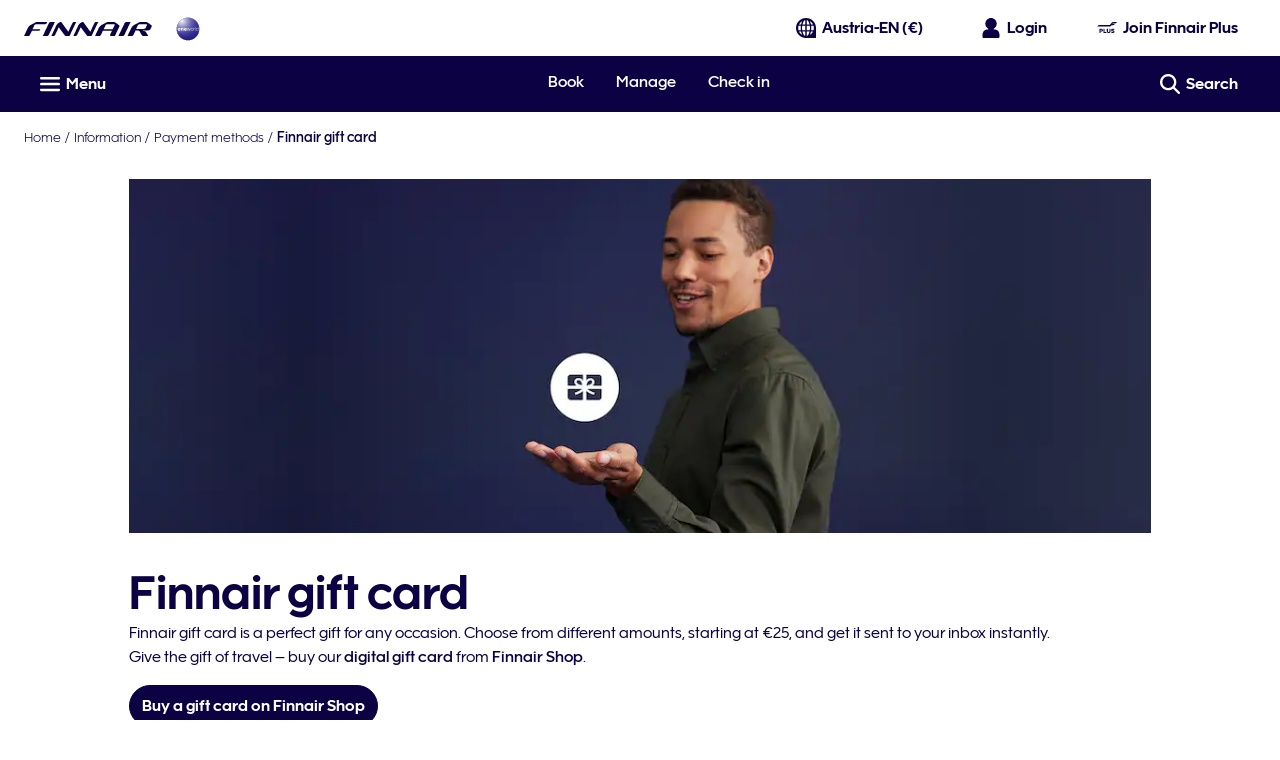

--- FILE ---
content_type: application/javascript
request_url: https://www.finnair.com/3u6QD-BKeGo1a3AXBSmXG6UZ--s/aJDEGGXY1OzOf87h/TiMYOnwD/UD/xZE0c7X14B
body_size: 159773
content:
(function(){if(typeof Array.prototype.entries!=='function'){Object.defineProperty(Array.prototype,'entries',{value:function(){var index=0;const array=this;return {next:function(){if(index<array.length){return {value:[index,array[index++]],done:false};}else{return {done:true};}},[Symbol.iterator]:function(){return this;}};},writable:true,configurable:true});}}());(function(){PX();WSE();s2E();var sU=function(){fv=["+T:R>32.Y9F4","P","IJIJS","\f^.","\x00\x3f","\x40+\x3f$n$E59_MBK>+U$","A&G\x3f7>B3[5[WhK\r4E,","$+F9F","+X9","",")5J8Z,MWCC\rVnP.\tm5,Gt5.\nU","+E&X867>J","9G-\fX)\x07%","G-","&m|rs--\re","4m^","V(2IGY","+E2Z3|\bCJ[\x40xU&R,8/O|Z5|YHAxO*\x00R)","+P%;\x07","W*s4HEYD","WDB\x004S",";P3MVYG\t\x00,t!\x07R97\'[","e","G+\x00%/","Q^\x409M-","NM\r\x3fE","2\'J\b]53XHHs\r\r","(R\'B)\x3fI","P/#L4p)(CTTs\r\r-E;","9$F3\x4049CSC",",","\v]>","\n3YHH","9_3G&;","F\"(","\x07(v)t+5\x3fG=A\"8",",O)","yUZ",".]QHV,=D!\v|/\v3X(P*\bOA^V","9IJYi\f1T\nX\'\"8B\x3ft2(\\K^Q",":S\x3f3","J","U 5>\vP)9MPBW1","OH\\=S;","B$","sAC"," 9ePHH","DP{$\f=[98\v5\x40.+ w","j+N\x40_L*-V&\x077>N","F","0\n_PcD","\'",":\x009\'[(","3\'B(","5O=R\' /","F3=YW","S\t","\"H","X(T5(\x3f_","4sWHI\t1U%5R<:\x3fJ(P","A(*\x07","7U+Z%3",")I\x40gv$9PM/","GBP*Y","\x07S,>E+3","z)\\9[}","$3JMJP\x00:L-","Y&/eJI\x40.>","\x07X0 \t{9P5BJHF\b7N","E",",v-","F\r\r;f\'C\x07\"8B\x3fF",":\x40HdA","\r",",Q+\x07:>","/;",".P*3ImY\x40","3$^1P5=\t\x40A","^AJL","T%0#Y1","V&\":+R9Gg\n^WDJA\bL=\r^$","U\x00\x3fI&","\\/\v","T!\x07R8/","l","7/B3\x40>mX","\bEk\\JPf","D;","%3E(]\"/_w]\x40\t0h)_",")\n$v","\x07*O%","yj`d\x3f*d<r6t\vp\'","XV\r=","  +n2T%0H","3","S^I","V;I)t\"$\tD)[3","-","OP4E;","\fB0P9\nHA_","\fIPnJ=X<","X","p\x00S","7=_AdK","W\r<O%\x3fb6","b,_","\x07zA","A\x40D\r",",#[Z#9","\n","OI","JMA\x40<\x00,H","\nP\"","0p\\g1","8.N$z!",">+G","j+=XsLQO&\f^8","\\E^V*D","3<","aE]","~\\7L",";XaUQ\t+I\'","H/A","(L)Q%\x00;N.F.3","\r1E&o","90b2[\".8OVH\x408","\vNoDQA\b6T-\rE#$>N|e","M","j49X","\x3f95X\"3XlF\b.E","Y","+R+3G9X\"2","=A<x(3)_\tg\v",".0","^KXK\b","\x07V2&9\x3fH4e(5XW","D;/D)Au\bXM[\x40","W\x004","iD","DQ","=J(\\)\\VHV\b7N\rE%\x00","&+X(P","\x07","6dALU\x3f\b\"EZ#"," 9|E_D,E:","-\"N0P*9^]e\x40\r=RE:#E9","O2[&vN:T20\ftAP\vL1N","8\nY","h","\v\x40\x40\t7D","IBK\tF\nE>","59IV^\x40","B\'/","*E>",")C9V,CVLB\t0-O<\vd#8+G","#M(","P3","dE)H","B.4",">F-\tC#3R,P","W,",":#H9","/C\v\"8B>\x4039","\x3f","_Q^U\t<E,9C+\x00\"","=A#","","9#H9`",">+YZ#9","tF\"0BMXH36W:\vG:2","\"\"N.","%/E(","Z/%+L9","\'B1P%IW","GBK;T!Y",".$","","S1T38J(Z5","\x07$\vD>%7>B.e53\\P","R(5N2Q(.","<I).R<5/X","(L)\tR","CQNM\t<","V!\bE+3",")\rJA_","1S!\b^&\"3x(T39","S)","2)t=Q(\rCE^K\n\x00o8\fT>;)M0j.AM^\x40","+P%\'eJKJ","3<B\x3fPj5JK","3\x40ALK","-C85>j>V,MVYG\t\x00,t!\x07R97\'[","03",",\\X","8)G5V,",".","\"+_9","3&_=o",">J.R\"(","34","","3<","N>\v[#\"J.T$(^a_W","U&4","V<1+_3G","R\t3I<8c\t\"3/YZ)2OPDJ","\x408","X\x3fG.,","9C\"2","9%9B3[(^EJ\x40","8IV[LO:R8","K]\x40\x00",")V#/B;]3","!","3[*3_A\x40J","+T;","\x3f38b8","C\'C##/","\vU)","5\\QYq=",":L=C%\"\"","\x00;A<X$","MCH|","S!/\b^AHK/\x006V)","~2E+#-B2h",".7","N$A\"2EKCV","%CPDC9T!Y","\f1N<5","<:\x3fNP);D","\b+t:D>2","\x40)\x3fEKC",";mchz.-\rr","*3IH","oL_Jxr-\x07X>vN/^33\frD\x40*",";^3A&","5(","(Y=[#/","t/P3\f[wYD","\r1E&`#\"\"","Y\"(IVnJ,","\\):","P)\rR(#8","P3\x0099H3E\"","#\x00V> /\v\x3fZ#96\fY","]J","D,P)","\v9(N|t$.NEY","\x00D8","AKWm<E&",">P","\bHGrD\b\tP\'\vD$7},S$\'AGKI32!M*[","\x004","V9","|>7","\"","-N#X=","$3ItBLT","G","\x00JBKV","/C;/D)A\x3fERHg+","I5A)9_","wK[l{;w)or iui","MS_D","\bMHAu\x006T\'\x07","69)^1P)(","+G:3J%f\"/EKC","TI\x40","+R)4%S","&/Y1\\4/CJ^","t0T4(<MPDW-\r=R<","t8.\x07","=N,E","DH^","P=_","HO&R)\x3f%E","48^,A","+}Z","T-["];};var L3=function x5(vv,Zm){var xm=x5;do{switch(vv){case QX:{Mm.push(d5);var G2={'\x30':nl()[Im(fP)](nP,bS),'\x34':pL(typeof Um()[N5(z8)],bP([],[][[]]))?Um()[N5(fP)](cL,Z8,JF):Um()[N5(q5)](YP,wg,IL),'\x36':nl()[Im(tm)].apply(null,[r2,MA]),'\x37':Pg()[pF(VQ)].call(null,Q3,F8),'\x39':nl()[Im(bg)](QN,ds),'\x43':nl()[Im(C8)].apply(null,[Nv,NZ]),'\x44':Um()[N5(tm)].call(null,Bg,UV,M3),'\x5a':Pg()[pF(fP)](O1,Bg),'\x66':nl()[Im(BF)].call(null,WQ,PS),'\x6c':Pg()[pF(tm)](WL,bg),'\x74':Um()[N5(bg)].apply(null,[H3,dY,JF])};var rN;return rN=function(FP){return vg(md,[FP,G2]);},Mm.pop(),rN;}break;}}while(vv!=VZ);};var QQ=function(){return vg.apply(this,[T7,arguments]);};var vN=function(dN,dU){return dN===dU;};var X8=function(K2,bk){return K2<bk;};var bL=function(AG){if(AG===undefined||AG==null){return 0;}var YD=AG["toLowerCase"]()["replace"](/[^a-z]+/gi,'');return YD["length"];};var YR=function(){return Xt["window"]["navigator"]["userAgent"]["replace"](/\\|"/g,'');};var cF=function(){return Xt["Math"]["floor"](Xt["Math"]["random"]()*100000+10000);};var DR=function RI(CW,l6){'use strict';var KD=RI;switch(CW){case Wp:{var rW=l6[d7];var XD;Mm.push(Sn);return XD=rW&&hD(nl()[Im(RM)].call(null,R9,bI),typeof Xt[vN(typeof Pg()[pF(M9)],'undefined')?Pg()[pF(HW)](IG,gj):Pg()[pF(QW)](lk,lw)])&&vN(rW[pL(typeof Um()[N5(lG)],bP('',[][[]]))?Um()[N5(A9)].call(null,UM,Ic,RG({})):Um()[N5(q5)](zF,gw,hK)],Xt[pL(typeof Pg()[pF(t9)],'undefined')?Pg()[pF(QW)](lk,lw):Pg()[pF(HW)].apply(null,[dc,Zn])])&&pL(rW,Xt[Pg()[pF(QW)].apply(null,[lk,lw])][nl()[Im(A9)](ZO,jw)])?Um()[N5(fj)].call(null,Xw,SM,J6):typeof rW,Mm.pop(),XD;}break;case jV:{var jM=l6[d7];return typeof jM;}break;case pr:{var C9=l6[d7];var tO=l6[ms];var sn=l6[dp];Mm.push(HF);C9[tO]=sn[nl()[Im(MO)](cL,V9)];Mm.pop();}break;case VB:{var Lq=l6[d7];var VW=l6[ms];var Sh=l6[dp];return Lq[VW]=Sh;}break;case vB:{var HI=l6[d7];var vn=l6[ms];var OG=l6[dp];Mm.push(kw);try{var dW=Mm.length;var G9=RG(RG(d7));var kh;return kh=Dj(Df,[Um()[N5(Mh)](QW,B5,QH),nl()[Im(XM)](XG,Wz),nl()[Im(TK)].call(null,Mz,JL),HI.call(vn,OG)]),Mm.pop(),kh;}catch(In){Mm.splice(mj(dW,cL),Infinity,kw);var Xq;return Xq=Dj(Df,[pL(typeof Um()[N5(Bj)],bP('',[][[]]))?Um()[N5(Mh)](QW,B5,z8):Um()[N5(q5)].call(null,UO,FM,Cz),pL(typeof nl()[Im(xK)],'undefined')?nl()[Im(JF)].call(null,U9,NQ):nl()[Im(cL)](lW,FR),nl()[Im(TK)](Mz,JL),In]),Mm.pop(),Xq;}Mm.pop();}break;case l7:{return this;}break;case tA:{var YK=l6[d7];var hH;Mm.push(MO);return hH=Dj(Df,[Um()[N5(PH)].call(null,AK,Nn,gM),YK]),Mm.pop(),hH;}break;case QX:{return this;}break;case zX:{return this;}break;case I4:{var Vz;Mm.push(Hw);return Vz=Pg()[pF(Dq)](UW,Dz),Mm.pop(),Vz;}break;case tJ:{var Aw=l6[d7];Mm.push(fD);var nK=Xt[nl()[Im(QW)](GM,Rc)](Aw);var xh=[];for(var cR in nK)xh[Pg()[pF(SK)](jI,DH)](cR);xh[Pg()[pF(gM)].call(null,SM,EO)]();var BH;return BH=function N9(){Mm.push(Ez);for(;xh[Um()[N5(z8)](Zn,TJ,WH)];){var QM=xh[Pg()[pF(UM)](Hz,Mz)]();if(SH(QM,nK)){var VD;return N9[nl()[Im(MO)](cL,lM)]=QM,N9[Um()[N5(Mn)](Aj,tG,Bg)]=RG(cL),Mm.pop(),VD=N9,VD;}}N9[Um()[N5(Mn)](Aj,tG,JF)]=RG(Lz[b6]);var Vh;return Mm.pop(),Vh=N9,Vh;},Mm.pop(),BH;}break;case Rp:{Mm.push(CH);this[vN(typeof Um()[N5(bn)],bP([],[][[]]))?Um()[N5(q5)](UR,Jn,QW):Um()[N5(Mn)].call(null,Aj,Km,RG(RG({})))]=RG(z8);var Ih=this[nl()[Im(gW)](MI,U1)][z8][pL(typeof nl()[Im(n9)],'undefined')?nl()[Im(hq)].call(null,AO,jP):nl()[Im(cL)](pG,lq)];if(vN(nl()[Im(JF)](U9,c3),Ih[Um()[N5(Mh)].apply(null,[QW,I2,Qc])]))throw Ih[nl()[Im(TK)](Mz,fV)];var lO;return lO=this[Pg()[pF(EK)](F3,bW)],Mm.pop(),lO;}break;case kA:{var Wj=l6[d7];var vI=l6[ms];var bO;var Sw;var BM;var MK;Mm.push(NW);var pK=Pg()[pF(ZK)].apply(null,[q9,NH]);var wK=Wj[nl()[Im(NW)](rK,WG)](pK);for(MK=z8;X8(MK,wK[Um()[N5(z8)](Zn,Hz,fP)]);MK++){bO=SI(gq(dK(vI,tm),Lz[fP]),wK[vN(typeof Um()[N5(b6)],bP([],[][[]]))?Um()[N5(q5)].call(null,bw,lc,C8):Um()[N5(z8)](Zn,Hz,TK)]);vI*=Lz[BF];vI&=Lz[tm];vI+=Lz[bg];vI&=Lz[C8];Sw=SI(gq(dK(vI,Lz[cL]),Lz[fP]),wK[Um()[N5(z8)].apply(null,[Zn,Hz,Oc])]);vI*=Lz[BF];vI&=Lz[tm];vI+=Lz[bg];vI&=Lz[C8];BM=wK[bO];wK[bO]=wK[Sw];wK[Sw]=BM;}var wq;return wq=wK[nl()[Im(MI)].call(null,Gj,qn)](pK),Mm.pop(),wq;}break;case mt:{var pH=l6[d7];Mm.push(kR);if(pL(typeof pH,bH()[kW(z8)](Sj,VQ,MO,RG(cL),z8,C6))){var VK;return VK=Um()[N5(C8)](dj,Ok,IL),Mm.pop(),VK;}var fW;return fW=pH[vN(typeof Pg()[pF(IM)],bP([],[][[]]))?Pg()[pF(HW)](J9,RM):Pg()[pF(gW)](Aq,Sn)](new (Xt[P6()[pn(tK)](rI,VQ,ZD,DG)])(Pg()[pF(hq)](xG,Qq),Pg()[pF(DG)].apply(null,[YO,hK])),Pg()[pF(Bg)](bR,Uz))[Pg()[pF(gW)](Aq,Sn)](new (Xt[P6()[pn(tK)].apply(null,[rI,VQ,ZD,IM])])(Pg()[pF(pW)].apply(null,[QG,WH]),Pg()[pF(DG)](YO,hK)),Um()[N5(J6)].call(null,UD,IW,TG))[Pg()[pF(gW)](Aq,Sn)](new (Xt[pL(typeof P6()[pn(Qc)],'undefined')?P6()[pn(tK)](rI,VQ,ZD,H9):P6()[pn(SK)](hG,C6,rH,SK)])(Pg()[pF(rh)](nR,s9),Pg()[pF(DG)](YO,hK)),nl()[Im(Cz)](kK,sR))[Pg()[pF(gW)](Aq,Sn)](new (Xt[P6()[pn(tK)].apply(null,[rI,VQ,ZD,M3])])(Pg()[pF(IR)].call(null,US,YI),Pg()[pF(DG)].call(null,YO,hK)),Pg()[pF(Ow)](Bz,Vq))[Pg()[pF(gW)](Aq,Sn)](new (Xt[P6()[pn(tK)](rI,VQ,ZD,FM)])(Pg()[pF(M3)](z5,Jn),Pg()[pF(DG)].call(null,YO,hK)),vN(typeof nl()[Im(sW)],bP('',[][[]]))?nl()[Im(cL)].apply(null,[HK,n9]):nl()[Im(fG)](DG,rc))[Pg()[pF(gW)](Aq,Sn)](new (Xt[P6()[pn(tK)].call(null,rI,VQ,ZD,XG)])(Um()[N5(IL)](ZO,Vj,DD),Pg()[pF(DG)](YO,hK)),Um()[N5(EK)].call(null,vH,qD,fj))[Pg()[pF(gW)].apply(null,[Aq,Sn])](new (Xt[P6()[pn(tK)](rI,VQ,ZD,BK)])(Pg()[pF(nP)].apply(null,[mS,mK]),Pg()[pF(DG)].apply(null,[YO,hK])),nl()[Im(Gh)](QH,Jz))[vN(typeof Pg()[pF(Sj)],'undefined')?Pg()[pF(HW)].call(null,Y9,Tc):Pg()[pF(gW)].apply(null,[Aq,Sn])](new (Xt[P6()[pn(tK)](rI,VQ,ZD,SK)])(Um()[N5(T9)](kG,V8,Bj),Pg()[pF(DG)](YO,hK)),sM()[dw(sW)](A9,EK,Fw,Dh))[Pg()[pF(IL)](vz,pq)](z8,FD),Mm.pop(),fW;}break;case Hd:{var Qj=l6[d7];var nn=l6[ms];var GD;Mm.push(x9);return GD=bP(Xt[pL(typeof nl()[Im(A9)],'undefined')?nl()[Im(LR)](Dq,x3):nl()[Im(cL)].apply(null,[Kn,P9])][Um()[N5(FM)].call(null,lW,F9,RG(z8))](Fq(Xt[nl()[Im(LR)](Dq,x3)][sM()[dw(Qc)](VQ,EK,IG,zG)](),bP(mj(nn,Qj),Lz[VQ]))),Qj),Mm.pop(),GD;}break;case Jt:{var wI=l6[d7];Mm.push(LK);var QD=new (Xt[pL(typeof nl()[Im(z8)],bP('',[][[]]))?nl()[Im(NH)](WG,Oj):nl()[Im(cL)](wR,Bc)])();var pz=QD[nl()[Im(KG)](n9,FK)](wI);var W9=pL(typeof Um()[N5(b6)],bP('',[][[]]))?Um()[N5(C8)](dj,PG,RG(z8)):Um()[N5(q5)](wn,lD,mD);pz[nl()[Im(gM)](jh,Qk)](function(Nw){Mm.push(QK);W9+=Xt[nl()[Im(RD)](WH,pG)][Um()[N5(t6)](E9,rb,cW)](Nw);Mm.pop();});var PW;return PW=Xt[Pg()[pF(t6)](nW,H9)](W9),Mm.pop(),PW;}break;case Dr:{Mm.push(z8);var JK;return JK=new (Xt[Pg()[pF(BK)].apply(null,[vG,NG])])()[Hn()[PM(LR)].call(null,QW,[DG,SK],NM,QH,hI,RG(RG({})))](),Mm.pop(),JK;}break;case Pt:{Mm.push(dj);var sj=[P6()[pn(dD)](EG,Sj,RD,H9),Um()[N5(rh)](x6,OR,Mn),pL(typeof Um()[N5(HW)],'undefined')?Um()[N5(IR)](WH,sR,DG):Um()[N5(q5)](vD,Aq,hq),Hn()[PM(sW)](Qc,Fh,bw,KG,gw,BK),Um()[N5(Ow)].apply(null,[CR,kz,Q6]),Um()[N5(M3)].call(null,cn,hL,XG),Pg()[pF(YH)].apply(null,[BI,jO]),sM()[dw(hw)](QW,H9,sO,FD),Um()[N5(nP)](xc,Gn,rh),Um()[N5(Cz)].call(null,RF,Lk,RG(RG({}))),Pg()[pF(WH)].call(null,g6,R9),Um()[N5(fG)].call(null,Jq,gn,RG(z8)),vN(typeof Pg()[pF(NW)],bP([],[][[]]))?Pg()[pF(HW)](Sj,hO):Pg()[pF(SW)](wW,Cz),Um()[N5(Gh)](JM,GW,hq),Pg()[pF(U6)].call(null,x8,Iw),pL(typeof Pg()[pF(IL)],bP('',[][[]]))?Pg()[pF(mD)](qc,qI):Pg()[pF(HW)].apply(null,[Xn,jK]),Um()[N5(bw)](RM,Jw,Qc),pL(typeof nl()[Im(ZH)],'undefined')?nl()[Im(mD)](cK,Ml):nl()[Im(cL)].call(null,LI,Nj),sM()[dw(RM)](lI,C8,IF,Nh),Um()[N5(NH)](LR,xG,cW),nl()[Im(NM)](xc,Fc),Um()[N5(KG)](q5,rO,dM),vN(typeof nl()[Im(Ch)],'undefined')?nl()[Im(cL)](fw,Oq):nl()[Im(dM)].apply(null,[t6,Ej]),Um()[N5(BK)].apply(null,[KG,xO,EK]),P6()[pn(MO)](gw,RM,UM,dM),nl()[Im(mO)](DD,dO),nl()[Im(cW)](wG,xH)];if(hD(typeof Xt[Pg()[pF(NH)](nH,mG)][Pg()[pF(NM)].call(null,IH,fG)],Um()[N5(QW)](BK,d6,Qc))){var MM;return Mm.pop(),MM=null,MM;}var Cc=sj[Um()[N5(z8)].call(null,Zn,CK,tm)];var gG=Um()[N5(C8)](dj,xj,hq);for(var bz=z8;X8(bz,Cc);bz++){var Qz=sj[bz];if(pL(Xt[Pg()[pF(NH)].apply(null,[nH,mG])][vN(typeof Pg()[pF(cL)],bP([],[][[]]))?Pg()[pF(HW)].call(null,pM,CD):Pg()[pF(NM)](IH,fG)][Qz],undefined)){gG=Um()[N5(C8)](dj,xj,ZH)[bH()[kW(cL)](QH,VQ,NH,YH,NH,qH)](gG,nl()[Im(hK)](E9,gK))[bH()[kW(cL)].call(null,rh,VQ,RG({}),Mw,NH,qH)](bz);}}var LG;return Mm.pop(),LG=gG,LG;}break;case Zt:{Mm.push(HG);var g9;return g9=vN(typeof Xt[nl()[Im(sW)](tK,OK)][sM()[dw(zO)].call(null,QW,hw,NR,TD)],nl()[Im(RM)].apply(null,[R9,PK]))||vN(typeof Xt[nl()[Im(sW)](tK,OK)][Pg()[pF(dM)](T1,T9)],nl()[Im(RM)](R9,PK))||vN(typeof Xt[nl()[Im(sW)].call(null,tK,OK)][Pg()[pF(mO)](Uc,Qw)],nl()[Im(RM)](R9,PK)),Mm.pop(),g9;}break;case sd:{Mm.push(LH);try{var Nz=Mm.length;var JH=RG(ms);var Fn;return Fn=RG(RG(Xt[nl()[Im(sW)](tK,ml)][Pg()[pF(cW)].call(null,Fg,rw)])),Mm.pop(),Fn;}catch(HM){Mm.splice(mj(Nz,cL),Infinity,LH);var Dc;return Mm.pop(),Dc=RG({}),Dc;}Mm.pop();}break;case m4:{Mm.push(XI);try{var Rj=Mm.length;var Y6=RG({});var rj;return rj=RG(RG(Xt[nl()[Im(sW)](tK,DL)][sM()[dw(t6)](RD,NW,OK,hn)])),Mm.pop(),rj;}catch(V6){Mm.splice(mj(Rj,cL),Infinity,XI);var FH;return Mm.pop(),FH=RG(RG(d7)),FH;}Mm.pop();}break;}};var OI=function(RR,RO){return RR>=RO;};var pL=function(DK,zW){return DK!==zW;};var hL,EA,Pb,Xk,XP,R7,Dk,R1,UY,T2,EN,jU,BL,T7,qA,FX,Lr,LS,fL,k2,qm,BB,X5,QV,cA,Q1,tt,bB,Ml,c7,zQ,sY,pX,KU,Hv,BE,zV,s3,jF,Zb,f7,P7,cN,V8,dY,tP,WP,P1,Z5,Ll,rL,IV,KS,D2,AL,D8,KY,Xp,N7,M1,IN,Ak,Al,dr,fV,vV,C2,SZ,YV,nv,Wg,Kx,cY,hN,UV,sr,Km,cl,YF,LN,jk,zB,Lt,T,dF,gB,A8,zs,TZ,mv,GS,LE,zl,FJ,tQ,nX,qV,c4,Fv,Gp,hJ,Fl,F1,n3,YU,B3,WS,tU,EX,Kg,qt,V2,QL,Lg,XA,cQ,E2,ZL,Cm,CN,xX,Es,Yk,t8,Yl,Zt,I3,A5,S1,Lv,pE,P3,Ls,Yb,gS,Rk,vx,X,Dv,j1,T1,U8,d8,s2,Gg,Gv,Pm,GY,Bt,X3,A4,O2,P8,Xb,Lm,lX,jt,OB,SE,pr,Bf,s7,js,OV,EZ,Db,vY,hl,gm,md,gv,NU,VB,zg,Mk,I5,CS,Kv,rx,lP,xN,b5,Lp,LL,vm,xv,wQ,wN,mU,xY,UU,ON,U5,Sm,Ok,V5,Sv,G,dZ,DS,rQ,kS,WN,j2,kE,VZ,pf,YB,V3,Jb,Q2,gb,E3,E,rm,Yv,Rm,PP,pS,dv,dg,qQ,Ng,qN,Kb,gA,QS,sx,KL,NP,vX,C5,tE,Sg,wS,wL,gN,RQ,Bb,qv,pm,xV,lB,w1,Ft,xf,Bd,ks,Ag,q8,JV,tv,Z4,p3,pt,UN,qU,sp,AP,m4,JY,kF,hU,cP,Ig,F5,cv,q2,Ib,ZU,Vx,zr,Yt,qk,jl,Jd,t5,S8,vS,L1,bm,GJ,LX,Am,OS,bb,Xg,MN,Z3,hx,fZ,VP,l8,C3,nU,It,Y5,H1,b1,hB,Ub,kv,qB,Bv,YN,tA,dJ,Tk,N4,vQ,zb,Jk,tl,Y3,Eb,TL,OP,Ob,sJ,kP,ES,bN,bF,zJ,Mt,Dr,zt,T5,O7,b8,SQ,LU,B7,zP,Vb,mx,D5,BS,PN,FF,S5,AQ,wk,Y8,Sk,XU,cV,mb,Jl,n8,O8,qf,L4,EF,jr,Ht,jZ,RP,sg,WX,Qp,NE,nS,GE,mF,DQ,PV,wU,Ql,D,w2,JN,fJ,EQ,vk,fU,JP,vP,xU,lN,Z2,Og,IJ,sF,dl,NQ,q3,ws,W3,Tt,Wp,r8,n5,Pv,BP,gE,tg,Ev,Zg,vl,DE,Zl,s5,rl,Zs,gl,n1,cb,sm,XB,Ix,WU,Y1,cg,XL,HQ,FL,z2,l3,tS,Pf,Id,D3,NV,H5,TB,N8,Ik,Lf,qb,C1,hE,rS,KQ,PQ,Ck,HU,cm,h8,V1,L5,Sl,Av,Gr,Ek,sl,xL,c2,YA,fk,jX,Rl,lm,CU,Jg,CF,rU,Qg,nk,b3,J1,db,XZ,bv,Hg,dQ,XF,Ax,B5,tk,LP,CL,Fg,Uv,hp,sN,jd,W5,jV,G4,kU,m7,J2,Ym,nL,RV,H8,K5,HN,Sb,pU,Xm,Tx,sQ,sS,EV,Mb,UF,pA,qd,Pt,pk,nF,I2,GV,FB,SJ,pb,PA,nb,NL,Sf,jS,Zf,EP,HL,IB,JQ,vZ,KN,gr,Ds,g2,ZA,Df,Kl,M2,qS,r5,GN,w4,Ov,pP,xP,I8,hZ,kJ,O,QP,J8,qg,gZ,fS,jB,GP,ZQ,Ud,b4,jN,xl,l4,ZN,vF,R3,mL,X2,zN,LA,mN,Br,Hl,nJ,CE,Cv,BZ,g5,km,ZS,ql,c5,mQ,J5,nm,p1,PL,Wm,G1,R4,zX,R8,c1,HP,Ab,kg,dS,Ms,Jt,R2,fg,M8,bE,rk,fQ,FN,Cd,XS,lJ,x8,Eg,zv,gU,X1,fX,S2,Lb,DX,Sx,t3,Vv,tN,hP,IS,ML,G8,Yg,Ir,tJ,zU,KZ,mk,pg,Dm,f8,H7,W8,DN,N3,Cg,vL,kB,g8,U3,NS,Nl,E1,Xl,lQ,A2,OL,hb,Ys,W2,Fr,YE,VN,vB,m5,dL,RN,Tm,c3,NA,lU,DU,hS,MQ,Fm,rf,L8,Jm,FQ,N2,l1,xg,DF,LZ,bl,Vf,Tb,w5,rt,j4,YY,OJ,pQ,lY,QF,j8,US,lb,SN,ng,MS,Ol,Cp,m1,JU,wP,q1,kl,hv,Qk,DA,WZ,Mg,BV,IQ,jv,WJ,NY,MU,tb,Fb,DL,G3,OQ,b7,jb,p8,Fk,k1,Pl,jf,BX,bU,UQ,dE,vU,Tl,VV,TS,kk,gd,g3,RL,f2,rb,c8,R5,x2,x3,Vk,U2,IP,fF,El,Gb,qP,CP,r4,Qv,Mr,GA,rg,xk,ds,EL,FU,hm,lE,dd,wt,f1,Wv,M5,Vm,Qb,KP,RU,z3,Ul,lL,VU,SP,TN,fN,Gm,B8,CV,qJ,xA,KJ,fl,vA,SF,xb,Af,ZP,GL,pJ,P5,E4,Ox,wE,k5,lA,Iv,TJ,P2,cX,wX,Cl,Rv,Ex,J3,wx,GU,pN,AU,dk,v8,dA,mt,XN,Gk,nA,Qs,nr,l5,F7,Us,RS,Vs,Cr,rd,I1,Zk,B2,rP,EU,lv,Tv,rZ,gg,N1,wB,ZJ,MA,bQ,CQ,kd,v4,Ug,wY,k4,Ks,Hm,x1,gP,qs,zL,jP,GQ,Il,UA,Q8,ZF,E5,MP,m2,UP,vb,TV,jA,hk,sd,w,O5,Bm,w3,Os,hQ,D1,Zv,Q5,HY,Cb,Nk,Gl,tF,Qm,Pk,PF,ll,SL,gt,Zr,tL,Ar,NZ,U4,Hk,zS,AV,lF,q,Bk,Z1,F2,K1,Fp,F3,OE,J,lV,YL,cS,q4,VL,m8,PB,Jf,ml,ZY,zm,Ut,j5,Hb,Rb,Y2,sb,m3,G5,NF,jg,OZ,zk,A3,dP,Wl,AS,l2,cZ,RZ,JS,OU,I4,H2,Gt,k3,wv,E8,s8,lS,cU,JJ,v3,jx,mg,st,hg,lp,Q4,gQ,Lk,sP,FS,TP,K4,U1,xQ,nQ,mS,Mv,fb,d4,UE,kb,wm,I7,Dg,cf,qZ,kL,nZ,TQ,gL,jQ,k8,BN,cE,VY,f3,B,rv,LQ,nN,Is,mJ,JL,VF,Q,A1,nd,rp,Rx,kQ,l7,lk,sv,Vp,H4,L2,Nd,Yx,SU,j3,BU,cJ,IU,AN,kN,sX,Bl,UL,Nm,Pr,PU,r3,Nr,Ss,z5,Xv,xS,Vg,Qd,Rg,nf,n2,EB,Mp,H,K8,VA,BJ,Kr,S3,SS,jm,W1,g4,gk,gF,jL,TU,Ff,IA,ck,pv,Tg,wb,Nb,v5,Jv,rF,tV,g1,mm,wZ,Rp,p2,LF,U,Vl,NN,B1,YQ,VS,AF,sL,T3,Rd,Ip,HS,XQ,xF,YS,g7,Yr,Uk,DP,Wk,qL,wJ,O3,Dl,Kk,f5,FY,mP,BQ,r1,lg,IZ,Om,Em,CX,wl,fm,p5,wA,Zp,K3,Wb,rB,T8,QU;var wO=function(Pc){return Xt["Math"]["floor"](Xt["Math"]["random"]()*Pc["length"]);};function s2E(){Wv=d7+QX*ls+ls*ls+ls*ls*ls,sb=WE+WE*ls+d7*ls*ls+ls*ls*ls,Ak=QX+KV*ls+QX*ls*ls+ls*ls*ls,j2=dp+cx*ls+Hd*ls*ls,VV=kA+kA*ls,zv=QX+C4*ls+dp*ls*ls+ls*ls*ls,gP=d7+d7*ls+cx*ls*ls+ls*ls*ls,YF=cx+C4*ls+WE*ls*ls+ls*ls*ls,RL=dp+ls+kA*ls*ls+ls*ls*ls,Rx=C4+Hd*ls+WE*ls*ls,I1=Hd+cx*ls+Hd*ls*ls+ls*ls*ls,BE=cx+WE*ls+WE*ls*ls+ls*ls*ls,tt=KV+C4*ls+cx*ls*ls,vl=d7+KV*ls+d7*ls*ls+ls*ls*ls,kJ=kA+dp*ls+ls*ls,CQ=ms+C4*ls+ls*ls+ls*ls*ls,B7=d7+ls+d7*ls*ls+ls*ls*ls,qB=QX+QX*ls+ls*ls,lV=C4+QX*ls+ls*ls,k4=kA+Hd*ls,vS=dp+d7*ls+dp*ls*ls+ls*ls*ls,Rg=dp+cx*ls+d7*ls*ls+ls*ls*ls,r4=ms+KV*ls+ls*ls,A4=C4+dp*ls+ls*ls,lU=cx+d7*ls+cx*ls*ls+ls*ls*ls,TL=dp+kA*ls+kA*ls*ls,ql=KV+cx*ls+WE*ls*ls+ls*ls*ls,vm=QX+C4*ls+kA*ls*ls,Ov=d7+dp*ls+Hd*ls*ls+ls*ls*ls,UQ=dp+dp*ls+ls*ls,Eg=kA+QX*ls+dp*ls*ls+ls*ls*ls,p5=dp+QX*ls+cx*ls*ls+ls*ls*ls,vX=QX+d7*ls+cx*ls*ls,MP=kA+Hd*ls+dp*ls*ls+ls*ls*ls,NL=d7+d7*ls+WE*ls*ls+ls*ls*ls,xN=dp+WE*ls+WE*ls*ls+ls*ls*ls,lB=WE+cx*ls+dp*ls*ls,zg=Hd+cx*ls+ls*ls+ls*ls*ls,PF=cx+QX*ls+cx*ls*ls+ls*ls*ls,Dv=KV+WE*ls+Hd*ls*ls+ls*ls*ls,KS=KV+kA*ls+d7*ls*ls+ls*ls*ls,m5=kA+kA*ls+ls*ls+ls*ls*ls,UE=cx+KV*ls+dp*ls*ls,x1=kA+C4*ls+d7*ls*ls+ls*ls*ls,lF=KV+Hd*ls+C4*ls*ls+ls*ls*ls,Dg=KV+d7*ls+WE*ls*ls+ls*ls*ls,tb=cx+ls+kA*ls*ls+ls*ls*ls,S3=C4+dp*ls+d7*ls*ls+ls*ls*ls,fX=ms+WE*ls,FB=d7+WE*ls,nA=C4+kA*ls+WE*ls*ls,wE=C4+dp*ls+dp*ls*ls,AN=C4+ls+cx*ls*ls+ls*ls*ls,CE=QX+d7*ls+ls*ls,Xv=cx+WE*ls+kA*ls*ls+ls*ls*ls,H=kA+ls+QX*ls*ls,EL=C4+ls+dp*ls*ls+ls*ls*ls,S5=d7+kA*ls+kA*ls*ls+ls*ls*ls,dd=Hd+QX*ls+QX*ls*ls,OL=cx+dp*ls+d7*ls*ls+ls*ls*ls,vY=QX+dp*ls+C4*ls*ls,xb=ms+dp*ls+Hd*ls*ls,rg=QX+C4*ls+QX*ls*ls+ls*ls*ls,Qv=cx+QX*ls+C4*ls*ls+ls*ls*ls,MN=WE+kA*ls+cx*ls*ls+ls*ls*ls,cN=cx+cx*ls+ls*ls+ls*ls*ls,Ut=d7+ls+cx*ls*ls,FX=WE+KV*ls+kA*ls*ls,N8=kA+kA*ls+C4*ls*ls+ls*ls*ls,Ol=ms+Hd*ls+d7*ls*ls+ls*ls*ls,BX=C4+d7*ls+WE*ls*ls,K5=dp+ls+Hd*ls*ls+ls*ls*ls,jr=kA+kA*ls+dp*ls*ls,vV=C4+Hd*ls+ls*ls,It=C4+kA*ls+ls*ls,Ck=Hd+QX*ls+dp*ls*ls+ls*ls*ls,VF=KV+KV*ls+QX*ls*ls+ls*ls*ls,H2=QX+cx*ls+dp*ls*ls+ls*ls*ls,x2=QX+ls+QX*ls*ls,GS=C4+KV*ls+dp*ls*ls+ls*ls*ls,Z1=KV+kA*ls+dp*ls*ls+ls*ls*ls,wX=C4+cx*ls+WE*ls*ls,YN=dp+C4*ls+kA*ls*ls+ls*ls*ls,X2=d7+Hd*ls+ls*ls+ls*ls*ls,UY=KV+QX*ls+ls*ls,nd=Hd+d7*ls+Hd*ls*ls,pg=C4+kA*ls+WE*ls*ls+ls*ls*ls,Jk=QX+KV*ls+dp*ls*ls+ls*ls*ls,vB=cx+WE*ls,NA=Hd+ls,Mp=C4+dp*ls+cx*ls*ls,bb=WE+Hd*ls+QX*ls*ls,Bf=cx+KV*ls+QX*ls*ls,EN=KV+WE*ls+WE*ls*ls+ls*ls*ls,Zr=d7+KV*ls+ls*ls+ls*ls*ls,Ks=C4+dp*ls,YV=C4+cx*ls+cx*ls*ls,Cr=WE+kA*ls+dp*ls*ls,b4=WE+Hd*ls+cx*ls*ls,wt=Hd+KV*ls+ls*ls,Mk=KV+d7*ls+ls*ls+ls*ls*ls,qV=QX+C4*ls+cx*ls*ls,s3=dp+cx*ls+ls*ls+ls*ls*ls,gF=WE+dp*ls+kA*ls*ls+ls*ls*ls,P7=cx+QX*ls+ls*ls,rv=kA+ls+WE*ls*ls+ls*ls*ls,qU=WE+kA*ls+ls*ls+ls*ls*ls,U8=C4+d7*ls+kA*ls*ls+ls*ls*ls,Ft=kA+WE*ls+QX*ls*ls,cA=KV+cx*ls+ls*ls,pv=QX+ls+ls*ls+ls*ls*ls,Pv=KV+kA*ls+Hd*ls*ls+ls*ls*ls,j4=d7+kA*ls+Hd*ls*ls,TV=d7+WE*ls+KV*ls*ls,c7=kA+KV*ls+dp*ls*ls+Hd*ls*ls*ls+Hd*ls*ls*ls*ls,Zb=kA+kA*ls+Hd*ls*ls+ls*ls*ls,Uk=ms+d7*ls+kA*ls*ls+ls*ls*ls,Uv=cx+Hd*ls+cx*ls*ls+ls*ls*ls,j8=d7+C4*ls+d7*ls*ls+ls*ls*ls,qk=QX+QX*ls+KV*ls*ls+ls*ls*ls,Sm=ms+KV*ls+cx*ls*ls+ls*ls*ls,Wb=WE+ls+cx*ls*ls+ls*ls*ls,PP=d7+WE*ls+ls*ls,kE=Hd+dp*ls+dp*ls*ls,gl=WE+QX*ls+dp*ls*ls+ls*ls*ls,qA=WE+ls,Gb=KV+ls+d7*ls*ls+ls*ls*ls,Vf=C4+cx*ls+WE*ls*ls+ls*ls*ls,v5=dp+dp*ls+ls*ls+ls*ls*ls,jB=d7+ls+KV*ls*ls,jZ=d7+cx*ls,D=cx+d7*ls+cx*ls*ls,HL=dp+Hd*ls+d7*ls*ls+ls*ls*ls,Cg=Hd+kA*ls+QX*ls*ls+ls*ls*ls,QP=C4+KV*ls+ls*ls+ls*ls*ls,Jb=QX+kA*ls+dp*ls*ls+ls*ls*ls,mv=cx+KV*ls+kA*ls*ls+ls*ls*ls,xP=QX+KV*ls+kA*ls*ls+ls*ls*ls,wB=Hd+dp*ls+ls*ls,Dm=kA+d7*ls+WE*ls*ls,G1=ms+dp*ls+ls*ls+ls*ls*ls,t5=Hd+WE*ls+kA*ls*ls+ls*ls*ls,k2=d7+KV*ls+WE*ls*ls+ls*ls*ls,P1=Hd+dp*ls+Hd*ls*ls+ls*ls*ls,GY=ms+KV*ls,wx=QX+kA*ls+kA*ls*ls,q4=kA+ls+WE*ls*ls,Lv=QX+kA*ls+ls*ls+ls*ls*ls,ck=KV+ls+Hd*ls*ls+ls*ls*ls,JV=dp+cx*ls,NF=WE+d7*ls+dp*ls*ls,KN=ms+d7*ls+KV*ls*ls+ls*ls*ls,L2=WE+d7*ls+ls*ls+ls*ls*ls,IP=d7+kA*ls+dp*ls*ls+ls*ls*ls,g5=QX+KV*ls+d7*ls*ls+ls*ls*ls,mN=ms+QX*ls+d7*ls*ls+ls*ls*ls,Sf=WE+d7*ls+Hd*ls*ls+ls*ls*ls,Cp=WE+Hd*ls+Hd*ls*ls,xf=KV+dp*ls+dp*ls*ls,kL=QX+d7*ls+ls*ls+ls*ls*ls,NV=d7+WE*ls+dp*ls*ls,jL=C4+KV*ls+Hd*ls*ls+ls*ls*ls,Z5=dp+ls+Hd*ls*ls,Ug=dp+kA*ls+d7*ls*ls+ls*ls*ls,h8=KV+cx*ls+dp*ls*ls,Lk=QX+KV*ls+ls*ls+ls*ls*ls,Nr=C4+ls+ls*ls+ls*ls*ls,Zf=cx+ls+dp*ls*ls+ls*ls*ls,Fr=dp+cx*ls+ls*ls,TP=dp+WE*ls+dp*ls*ls+ls*ls*ls,t8=QX+kA*ls+d7*ls*ls+ls*ls*ls,U2=kA+C4*ls+kA*ls*ls+ls*ls*ls,BJ=WE+WE*ls,QL=Hd+QX*ls+WE*ls*ls+ls*ls*ls,xg=KV+QX*ls+Hd*ls*ls+ls*ls*ls,mg=QX+d7*ls+WE*ls*ls+ls*ls*ls,M2=d7+QX*ls+cx*ls*ls,qP=C4+WE*ls+WE*ls*ls,W1=C4+kA*ls+dp*ls*ls+ls*ls*ls,Ib=Hd+kA*ls+dp*ls*ls+ls*ls*ls,H4=QX+ls+ls*ls,f2=d7+Hd*ls+dp*ls*ls,Hm=ms+cx*ls+dp*ls*ls+ls*ls*ls,B8=cx+Hd*ls+cx*ls*ls,Zp=WE+KV*ls+WE*ls*ls,V5=cx+cx*ls+QX*ls*ls+ls*ls*ls,IQ=cx+ls+d7*ls*ls+ls*ls*ls,sd=WE+KV*ls+Hd*ls*ls,bm=KV+cx*ls+dp*ls*ls+ls*ls*ls,xL=ms+WE*ls+C4*ls*ls+ls*ls*ls,OB=Hd+KV*ls+QX*ls*ls,Hk=kA+Hd*ls+cx*ls*ls+ls*ls*ls,T3=KV+WE*ls+ls*ls+ls*ls*ls,Nk=KV+C4*ls+Hd*ls*ls,hb=QX+cx*ls+d7*ls*ls+ls*ls*ls,NQ=cx+KV*ls+dp*ls*ls+ls*ls*ls,qN=C4+C4*ls+dp*ls*ls+ls*ls*ls,nF=kA+d7*ls+cx*ls*ls+ls*ls*ls,lY=d7+ls+Hd*ls*ls,qQ=WE+C4*ls+dp*ls*ls+ls*ls*ls,NN=dp+dp*ls+kA*ls*ls+ls*ls*ls,dE=WE+dp*ls+cx*ls*ls,Wk=kA+KV*ls+d7*ls*ls+ls*ls*ls,v3=QX+Hd*ls+WE*ls*ls+ls*ls*ls,VY=cx+cx*ls+WE*ls*ls,KZ=cx+dp*ls+WE*ls*ls,Lp=kA+cx*ls+QX*ls*ls,fg=QX+WE*ls+cx*ls*ls,GQ=QX+cx*ls+KV*ls*ls+ls*ls*ls,Vg=Hd+d7*ls+dp*ls*ls+ls*ls*ls,Ip=dp+QX*ls+WE*ls*ls,Lg=C4+ls+kA*ls*ls+ls*ls*ls,HY=Hd+d7*ls+WE*ls*ls+ls*ls*ls,fm=WE+C4*ls+kA*ls*ls+ls*ls*ls,Gr=d7+C4*ls+cx*ls*ls,GU=d7+d7*ls+kA*ls*ls+ls*ls*ls,Rp=KV+Hd*ls,gU=Hd+C4*ls+WE*ls*ls+ls*ls*ls,Mr=kA+ls+ls*ls,cS=kA+KV*ls+kA*ls*ls+ls*ls*ls,sv=ms+dp*ls+d7*ls*ls+ls*ls*ls,I8=cx+Hd*ls+WE*ls*ls,BZ=dp+kA*ls+dp*ls*ls,wA=WE+kA*ls+ls*ls,Ub=WE+WE*ls+dp*ls*ls+ls*ls*ls,jS=dp+ls+cx*ls*ls+ls*ls*ls,MU=C4+KV*ls+QX*ls*ls+ls*ls*ls,Om=ms+C4*ls+d7*ls*ls+ls*ls*ls,mm=cx+C4*ls+Hd*ls*ls,vx=Hd+C4*ls+Hd*ls*ls,EF=dp+ls+ls*ls+ls*ls*ls,kg=cx+dp*ls+C4*ls*ls+ls*ls*ls,jQ=d7+d7*ls+QX*ls*ls+ls*ls*ls,VB=d7+kA*ls,Ag=KV+KV*ls+d7*ls*ls+ls*ls*ls,p8=C4+ls+Hd*ls*ls+ls*ls*ls,Bl=KV+QX*ls+WE*ls*ls+ls*ls*ls,LF=d7+QX*ls+d7*ls*ls+ls*ls*ls,E2=cx+d7*ls+WE*ls*ls+ls*ls*ls,PU=ms+KV*ls+KV*ls*ls+ls*ls*ls,NY=Hd+ls+dp*ls*ls,p1=cx+cx*ls+dp*ls*ls+ls*ls*ls,Hv=dp+cx*ls+cx*ls*ls+ls*ls*ls,tF=kA+Hd*ls+KV*ls*ls+ls*ls*ls,nQ=KV+dp*ls+d7*ls*ls+ls*ls*ls,Kk=ms+ls+d7*ls*ls+ls*ls*ls,xF=Hd+dp*ls+WE*ls*ls+ls*ls*ls,VS=dp+d7*ls+cx*ls*ls,X1=C4+d7*ls+cx*ls*ls+ls*ls*ls,U1=ms+d7*ls+cx*ls*ls+ls*ls*ls,ZN=kA+QX*ls+ls*ls,tS=KV+Hd*ls+d7*ls*ls+ls*ls*ls,gZ=C4+WE*ls+Hd*ls*ls,s5=Hd+d7*ls+d7*ls*ls+ls*ls*ls,AF=Hd+ls+cx*ls*ls,U5=ms+cx*ls+Hd*ls*ls,XB=WE+kA*ls+cx*ls*ls,DX=KV+Hd*ls+KV*ls*ls,Mv=C4+KV*ls+WE*ls*ls+ls*ls*ls,Ys=QX+QX*ls+WE*ls*ls,F5=cx+WE*ls+cx*ls*ls+ls*ls*ls,lg=dp+cx*ls+WE*ls*ls+ls*ls*ls,W8=kA+kA*ls+kA*ls*ls+ls*ls*ls,BS=cx+cx*ls+d7*ls*ls+ls*ls*ls,mU=WE+Hd*ls+dp*ls*ls+ls*ls*ls,IV=WE+Hd*ls+dp*ls*ls,Tt=d7+dp*ls+Hd*ls*ls,vk=cx+WE*ls+dp*ls*ls+ls*ls*ls,lX=C4+ls+Hd*ls*ls,LS=WE+KV*ls+dp*ls*ls+ls*ls*ls,Fp=C4+Hd*ls+kA*ls*ls,MA=WE+cx*ls+Hd*ls*ls+ls*ls*ls,g1=d7+WE*ls+dp*ls*ls+ls*ls*ls,rF=d7+ls+kA*ls*ls+ls*ls*ls,LQ=WE+d7*ls+cx*ls*ls+ls*ls*ls,DU=cx+C4*ls+Hd*ls*ls+ls*ls*ls,hB=WE+ls+ls*ls,dJ=C4+QX*ls+C4*ls*ls,Hl=Hd+KV*ls+Hd*ls*ls,Jl=d7+kA*ls+C4*ls*ls+ls*ls*ls,kQ=ms+C4*ls+Hd*ls*ls+ls*ls*ls,qv=KV+Hd*ls+cx*ls*ls+ls*ls*ls,JP=ms+QX*ls+dp*ls*ls+ls*ls*ls,Is=dp+WE*ls+kA*ls*ls,YY=dp+QX*ls,KY=WE+C4*ls+dp*ls*ls,Tk=kA+KV*ls+QX*ls*ls+ls*ls*ls,tJ=kA+ls,B5=cx+cx*ls+cx*ls*ls+ls*ls*ls,wU=WE+kA*ls+WE*ls*ls+ls*ls*ls,RU=ms+dp*ls+KV*ls*ls+ls*ls*ls,cJ=dp+ls+dp*ls*ls,dY=dp+ls+dp*ls*ls+ls*ls*ls,zb=ms+C4*ls+cx*ls*ls+ls*ls*ls,w2=QX+dp*ls+kA*ls*ls+ls*ls*ls,cE=KV+Hd*ls+dp*ls*ls,ZL=dp+kA*ls+kA*ls*ls+ls*ls*ls,ES=cx+cx*ls,m8=C4+Hd*ls+ls*ls+ls*ls*ls,wL=QX+d7*ls+cx*ls*ls+ls*ls*ls,jx=KV+WE*ls+dp*ls*ls,Db=WE+WE*ls+QX*ls*ls+ls*ls*ls,Y8=Hd+Hd*ls+d7*ls*ls+ls*ls*ls,js=WE+WE*ls+Hd*ls*ls,Ff=Hd+cx*ls+Hd*ls*ls,K3=dp+KV*ls+ls*ls+ls*ls*ls,wQ=WE+d7*ls+d7*ls*ls+ls*ls*ls,Dl=cx+d7*ls+ls*ls+ls*ls*ls,f5=d7+dp*ls+QX*ls*ls+ls*ls*ls,Tm=dp+dp*ls+Hd*ls*ls+ls*ls*ls,YE=d7+ls+ls*ls,Kr=cx+kA*ls+cx*ls*ls+ls*ls*ls,CU=d7+d7*ls+ls*ls+ls*ls*ls,n8=cx+Hd*ls+dp*ls*ls+ls*ls*ls,dL=KV+cx*ls+ls*ls+ls*ls*ls,nU=cx+dp*ls+Hd*ls*ls+ls*ls*ls,P8=dp+KV*ls+cx*ls*ls+ls*ls*ls,Ng=QX+WE*ls+d7*ls*ls+ls*ls*ls,tU=QX+QX*ls+dp*ls*ls+ls*ls*ls,CF=ms+WE*ls+cx*ls*ls+ls*ls*ls,AQ=cx+Hd*ls+ls*ls+ls*ls*ls,Q4=QX+ls+Hd*ls*ls,Tb=C4+dp*ls+WE*ls*ls+ls*ls*ls,Tv=Hd+d7*ls+ls*ls+ls*ls*ls,hZ=kA+cx*ls+kA*ls*ls,GA=d7+ls+kA*ls*ls,Jm=d7+WE*ls+WE*ls*ls+ls*ls*ls,zt=C4+WE*ls+dp*ls*ls,NE=KV+cx*ls+Hd*ls*ls,j3=kA+d7*ls+kA*ls*ls+ls*ls*ls,k3=ms+KV*ls+WE*ls*ls+ls*ls*ls,B1=C4+Hd*ls+dp*ls*ls+ls*ls*ls,Cd=KV+ls+WE*ls*ls,C3=d7+ls+dp*ls*ls+ls*ls*ls,r5=d7+ls+QX*ls*ls+ls*ls*ls,gr=Hd+WE*ls+WE*ls*ls,I5=KV+d7*ls+cx*ls*ls,RZ=C4+cx*ls,fb=C4+cx*ls+ls*ls+ls*ls*ls,TQ=ms+ls+C4*ls*ls+ls*ls*ls,M1=kA+cx*ls+dp*ls*ls+ls*ls*ls,UL=dp+ls+WE*ls*ls+ls*ls*ls,FL=cx+ls+cx*ls*ls+ls*ls*ls,l7=ms+Hd*ls,Id=ms+ls+WE*ls*ls,kk=cx+cx*ls+kA*ls*ls+ls*ls*ls,XF=d7+cx*ls+ls*ls+ls*ls*ls,pr=C4+ls,M5=WE+C4*ls+ls*ls+ls*ls*ls,hS=Hd+cx*ls+dp*ls*ls+ls*ls*ls,Am=KV+ls+cx*ls*ls+ls*ls*ls,bB=d7+Hd*ls,Kl=Hd+d7*ls+C4*ls*ls+ls*ls*ls,J3=ms+WE*ls+d7*ls*ls+ls*ls*ls,mF=ms+cx*ls+dp*ls*ls,O7=Hd+WE*ls+ls*ls+ls*ls*ls,H8=C4+WE*ls+Hd*ls*ls+ls*ls*ls,UV=Hd+Hd*ls+cx*ls*ls+ls*ls*ls,Wp=ms+ls,Vx=d7+Hd*ls+ls*ls,c1=QX+KV*ls+Hd*ls*ls+ls*ls*ls,mJ=WE+KV*ls,hN=dp+kA*ls+ls*ls,gm=cx+d7*ls+d7*ls*ls+ls*ls*ls,WZ=QX+d7*ls+d7*ls*ls+ls*ls*ls,lN=kA+kA*ls+ls*ls,Z4=cx+dp*ls,Ms=C4+ls+kA*ls*ls,V2=d7+cx*ls+cx*ls*ls+ls*ls*ls,sX=d7+kA*ls+cx*ls*ls,hl=ms+KV*ls+ls*ls+ls*ls*ls,Us=C4+kA*ls+QX*ls*ls,fN=QX+kA*ls+Hd*ls*ls+ls*ls*ls,Q8=QX+cx*ls+Hd*ls*ls+ls*ls*ls,Pf=d7+WE*ls+cx*ls*ls,pm=d7+d7*ls+dp*ls*ls+ls*ls*ls,w1=KV+QX*ls,jl=QX+cx*ls+ls*ls+ls*ls*ls,Jd=ms+WE*ls+kA*ls*ls,Ig=C4+kA*ls+d7*ls*ls+ls*ls*ls,GL=cx+QX*ls+cx*ls*ls,P2=C4+cx*ls+kA*ls*ls+ls*ls*ls,Rb=C4+WE*ls+d7*ls*ls+ls*ls*ls,M8=KV+KV*ls+ls*ls+ls*ls*ls,Yg=ms+cx*ls+QX*ls*ls+ls*ls*ls,Pm=kA+Hd*ls+WE*ls*ls+ls*ls*ls,PV=QX+Hd*ls,Mt=QX+Hd*ls+ls*ls,Ox=ms+WE*ls+QX*ls*ls,IN=KV+QX*ls+dp*ls*ls+ls*ls*ls,GP=Hd+Hd*ls+dp*ls*ls+ls*ls*ls,fV=C4+Hd*ls+QX*ls*ls+ls*ls*ls,GE=WE+ls+cx*ls*ls,Kb=ms+d7*ls+WE*ls*ls+ls*ls*ls,BU=dp+Hd*ls+cx*ls*ls+ls*ls*ls,Bk=WE+QX*ls+dp*ls*ls,Gv=dp+Hd*ls+KV*ls*ls+ls*ls*ls,v4=KV+d7*ls+dp*ls*ls,RN=kA+C4*ls+cx*ls*ls+ls*ls*ls,hv=QX+ls+cx*ls*ls+ls*ls*ls,m1=kA+d7*ls+KV*ls*ls+ls*ls*ls,pA=WE+kA*ls+WE*ls*ls,sp=ms+QX*ls,sg=ms+dp*ls+Hd*ls*ls+ls*ls*ls,ZA=dp+C4*ls+cx*ls*ls,kB=ms+C4*ls+ls*ls,mx=kA+dp*ls+dp*ls*ls,K4=KV+C4*ls+WE*ls*ls,K1=dp+QX*ls+kA*ls*ls+ls*ls*ls,C5=C4+kA*ls+cx*ls*ls+ls*ls*ls,cZ=KV+QX*ls+kA*ls*ls+ls*ls*ls,tl=ms+dp*ls+dp*ls*ls+ls*ls*ls,Vk=QX+Hd*ls+dp*ls*ls+ls*ls*ls,jb=Hd+KV*ls+cx*ls*ls+ls*ls*ls,lS=dp+KV*ls+QX*ls*ls+ls*ls*ls,YL=ms+Hd*ls+Hd*ls*ls+ls*ls*ls,SP=C4+WE*ls+kA*ls*ls+ls*ls*ls,Tl=KV+d7*ls+d7*ls*ls+ls*ls*ls,bF=Hd+C4*ls+WE*ls*ls,E8=WE+cx*ls+dp*ls*ls+ls*ls*ls,Gg=kA+QX*ls+Hd*ls*ls+ls*ls*ls,bv=QX+Hd*ls+cx*ls*ls+ls*ls*ls,Bt=C4+QX*ls+cx*ls*ls,bQ=dp+kA*ls+ls*ls+ls*ls*ls,bN=ms+ls+Hd*ls*ls+ls*ls*ls,SS=QX+dp*ls+dp*ls*ls+ls*ls*ls,OV=ms+cx*ls+cx*ls*ls,Es=kA+WE*ls,Pl=Hd+dp*ls,vb=QX+KV*ls+WE*ls*ls+ls*ls*ls,zr=d7+KV*ls,Tx=KV+dp*ls+QX*ls*ls,Sk=QX+C4*ls+cx*ls*ls+ls*ls*ls,sm=C4+d7*ls+Hd*ls*ls+ls*ls*ls,b1=KV+dp*ls+C4*ls*ls+ls*ls*ls,T8=d7+cx*ls+Hd*ls*ls+ls*ls*ls,Ht=C4+Hd*ls+dp*ls*ls,UU=KV+QX*ls+QX*ls*ls+ls*ls*ls,N4=ms+KV*ls+kA*ls*ls,Mb=ms+ls+cx*ls*ls+ls*ls*ls,N3=C4+d7*ls+KV*ls*ls+ls*ls*ls,EB=C4+kA*ls,lQ=d7+C4*ls+Hd*ls*ls+ls*ls*ls,Vm=Hd+ls+WE*ls*ls,p3=cx+C4*ls+ls*ls+ls*ls*ls,FJ=QX+kA*ls+QX*ls*ls,l3=kA+C4*ls+QX*ls*ls+ls*ls*ls,Lr=cx+KV*ls+WE*ls*ls,C2=dp+kA*ls+cx*ls*ls+ls*ls*ls,Nl=kA+cx*ls+C4*ls*ls+ls*ls*ls,pX=d7+d7*ls+dp*ls*ls,O5=WE+QX*ls+Hd*ls*ls+ls*ls*ls,G8=dp+dp*ls+dp*ls*ls+ls*ls*ls,YU=Hd+dp*ls+ls*ls+ls*ls*ls,jv=dp+kA*ls+WE*ls*ls+ls*ls*ls,tk=kA+kA*ls+d7*ls*ls+ls*ls*ls,Y5=cx+ls+ls*ls+ls*ls*ls,D2=QX+QX*ls,q8=WE+ls+dp*ls*ls+ls*ls*ls,N7=WE+QX*ls+kA*ls*ls,rp=d7+Hd*ls+cx*ls*ls+ls*ls*ls,qg=Hd+ls+dp*ls*ls+ls*ls*ls,zJ=WE+KV*ls+ls*ls,Zv=WE+kA*ls+kA*ls*ls+ls*ls*ls,BL=KV+cx*ls+cx*ls*ls+ls*ls*ls,m3=kA+dp*ls+KV*ls*ls+ls*ls*ls,NS=WE+QX*ls+ls*ls+ls*ls*ls,g2=C4+KV*ls+cx*ls*ls+ls*ls*ls,Zg=ms+ls+ls*ls+ls*ls*ls,ZS=dp+Hd*ls+dp*ls*ls+ls*ls*ls,G5=ms+kA*ls+dp*ls*ls+ls*ls*ls,P3=QX+Hd*ls+d7*ls*ls+ls*ls*ls,gk=WE+d7*ls+WE*ls*ls+ls*ls*ls,cU=Hd+ls+WE*ls*ls+ls*ls*ls,fU=QX+Hd*ls+ls*ls+ls*ls*ls,P5=QX+KV*ls+cx*ls*ls+ls*ls*ls,SL=d7+d7*ls+Hd*ls*ls+ls*ls*ls,cb=Hd+kA*ls+ls*ls+ls*ls*ls,zS=d7+QX*ls+WE*ls*ls+ls*ls*ls,hg=C4+Hd*ls+cx*ls*ls+ls*ls*ls,L5=ms+kA*ls+C4*ls*ls+ls*ls*ls,lP=d7+C4*ls+ls*ls+ls*ls*ls,JN=dp+d7*ls+cx*ls*ls+ls*ls*ls,Qg=kA+WE*ls+QX*ls*ls+ls*ls*ls,nv=C4+d7*ls+d7*ls*ls+ls*ls*ls,YS=ms+d7*ls+dp*ls*ls+ls*ls*ls,zm=ms+Hd*ls+QX*ls*ls+ls*ls*ls,Em=kA+C4*ls+ls*ls+ls*ls*ls,I3=QX+WE*ls+cx*ls*ls+ls*ls*ls,X3=Hd+kA*ls+d7*ls*ls+ls*ls*ls,EU=Hd+C4*ls+dp*ls*ls,HP=KV+ls+dp*ls*ls+ls*ls*ls,ZP=ms+C4*ls+dp*ls*ls+ls*ls*ls,kF=kA+WE*ls+dp*ls*ls+ls*ls*ls,kP=KV+WE*ls+dp*ls*ls+ls*ls*ls,pb=QX+ls+d7*ls*ls+ls*ls*ls,Zs=d7+Hd*ls+cx*ls*ls,kb=C4+C4*ls+Hd*ls*ls+ls*ls*ls,nr=ms+KV*ls+Hd*ls*ls,qL=C4+ls+WE*ls*ls+ls*ls*ls,sP=C4+WE*ls+dp*ls*ls+ls*ls*ls,O2=cx+d7*ls+dp*ls*ls+ls*ls*ls,gL=ms+QX*ls+QX*ls*ls+ls*ls*ls,Bv=WE+KV*ls+QX*ls*ls+ls*ls*ls,WX=KV+ls+cx*ls*ls+kA*ls*ls*ls+Hd*ls*ls*ls*ls,gQ=ms+WE*ls+dp*ls*ls+ls*ls*ls,Jv=ms+ls+WE*ls*ls+ls*ls*ls,WS=kA+d7*ls+ls*ls+ls*ls*ls,Eb=ms+Hd*ls+dp*ls*ls+ls*ls*ls,O=WE+d7*ls+cx*ls*ls,BV=d7+KV*ls+Hd*ls*ls+ls*ls*ls,tN=WE+d7*ls+kA*ls*ls+ls*ls*ls,nS=QX+QX*ls+cx*ls*ls+ls*ls*ls,dv=d7+QX*ls+Hd*ls*ls+ls*ls*ls,mk=dp+cx*ls+Hd*ls*ls+ls*ls*ls,Fg=dp+cx*ls+kA*ls*ls+ls*ls*ls,xV=QX+QX*ls+Hd*ls*ls,hL=KV+Hd*ls+dp*ls*ls+ls*ls*ls,JJ=dp+ls+ls*ls,Lb=kA+WE*ls+kA*ls*ls+ls*ls*ls,Xk=kA+d7*ls+Hd*ls*ls+ls*ls*ls,WU=QX+cx*ls+WE*ls*ls+ls*ls*ls,FS=ms+cx*ls+cx*ls*ls+ls*ls*ls,Fm=Hd+kA*ls+ls*ls,DP=QX+QX*ls+dp*ls*ls,Ul=kA+QX*ls+cx*ls*ls+ls*ls*ls,cY=WE+ls+WE*ls*ls,EV=WE+WE*ls+ls*ls,Zk=C4+dp*ls+KV*ls*ls+ls*ls*ls,Ex=ms+WE*ls+cx*ls*ls,OQ=KV+dp*ls+cx*ls*ls+ls*ls*ls,KJ=kA+WE*ls+cx*ls*ls+ls*ls*ls,DS=kA+ls+kA*ls*ls,SE=ms+KV*ls+WE*ls*ls,Pb=QX+C4*ls+ls*ls+ls*ls*ls,pU=d7+Hd*ls+WE*ls*ls,km=kA+dp*ls+cx*ls*ls+ls*ls*ls,fF=QX+QX*ls+kA*ls*ls+ls*ls*ls,tg=cx+Hd*ls+kA*ls*ls+ls*ls*ls,O3=dp+d7*ls+ls*ls,Cb=d7+d7*ls+KV*ls*ls+ls*ls*ls,V8=cx+WE*ls+ls*ls+ls*ls*ls,Vv=cx+kA*ls+WE*ls*ls+ls*ls*ls,MS=dp+dp*ls+cx*ls*ls+ls*ls*ls,lv=d7+C4*ls+kA*ls*ls+ls*ls*ls,xA=kA+d7*ls+ls*ls,A2=kA+cx*ls+kA*ls*ls+ls*ls*ls,WJ=QX+Hd*ls+WE*ls*ls,VU=Hd+KV*ls+WE*ls*ls+ls*ls*ls,Gp=dp+QX*ls+Hd*ls*ls,cg=ms+d7*ls+C4*ls*ls+ls*ls*ls,SQ=WE+kA*ls+d7*ls*ls+ls*ls*ls,b5=cx+KV*ls+WE*ls*ls+ls*ls*ls,VL=QX+dp*ls+d7*ls*ls+ls*ls*ls,Q5=Hd+dp*ls+dp*ls*ls+ls*ls*ls,xQ=Hd+ls+ls*ls+ls*ls*ls,mQ=ms+kA*ls+ls*ls+ls*ls*ls,f7=C4+KV*ls+dp*ls*ls,SJ=cx+kA*ls+WE*ls*ls,Gl=C4+cx*ls+C4*ls*ls+ls*ls*ls,l2=ms+KV*ls+QX*ls*ls+ls*ls*ls,NZ=ms+d7*ls+ls*ls+ls*ls*ls,Vb=ms+WE*ls+kA*ls*ls+ls*ls*ls,Rm=cx+C4*ls+kA*ls*ls+ls*ls*ls,tV=ms+QX*ls+ls*ls,nN=QX+kA*ls+QX*ls*ls+ls*ls*ls,MQ=KV+ls+ls*ls+ls*ls*ls,TZ=QX+dp*ls+cx*ls*ls+ls*ls*ls,rB=kA+ls+Hd*ls*ls,DN=KV+d7*ls+C4*ls*ls+ls*ls*ls,rf=C4+Hd*ls,U=cx+ls+ls*ls,RS=d7+cx*ls+d7*ls*ls+ls*ls*ls,zU=Hd+cx*ls+cx*ls*ls+ls*ls*ls,tP=QX+dp*ls+WE*ls*ls+ls*ls*ls,q1=ms+Hd*ls+WE*ls*ls+ls*ls*ls,Ev=Hd+kA*ls+WE*ls*ls+ls*ls*ls,wN=dp+d7*ls+C4*ls*ls+ls*ls*ls,gd=QX+kA*ls+WE*ls*ls,F3=KV+d7*ls+Hd*ls*ls+ls*ls*ls,z2=kA+Hd*ls+d7*ls*ls+ls*ls*ls,Vs=kA+KV*ls+dp*ls*ls,T5=cx+kA*ls+Hd*ls*ls+ls*ls*ls,Ar=WE+QX*ls,jt=KV+QX*ls+QX*ls*ls,Pt=KV+dp*ls+KV*ls*ls,CL=kA+WE*ls+ls*ls+ls*ls*ls,xY=kA+d7*ls+cx*ls*ls,jk=KV+C4*ls+dp*ls*ls+ls*ls*ls,p2=Hd+WE*ls+QX*ls*ls+ls*ls*ls,Df=KV+ls,TJ=Hd+WE*ls+d7*ls*ls+ls*ls*ls,gB=Hd+dp*ls+QX*ls*ls,Dk=KV+kA*ls+cx*ls*ls+ls*ls*ls,f8=QX+d7*ls+dp*ls*ls+ls*ls*ls,PN=kA+cx*ls+ls*ls,G4=dp+WE*ls+Hd*ls*ls,Z3=C4+QX*ls+Hd*ls*ls+ls*ls*ls,J1=dp+QX*ls+dp*ls*ls+ls*ls*ls,j5=cx+C4*ls+QX*ls*ls+ls*ls*ls,IJ=ms+dp*ls,kN=kA+ls+C4*ls*ls+ls*ls*ls,mt=kA+cx*ls,jg=d7+kA*ls+QX*ls*ls+ls*ls*ls,GJ=QX+WE*ls+Hd*ls*ls,WN=kA+Hd*ls+QX*ls*ls,BB=d7+Hd*ls+kA*ls*ls+ls*ls*ls,k1=dp+QX*ls+d7*ls*ls+ls*ls*ls,S2=cx+C4*ls+dp*ls*ls+ls*ls*ls,Qm=C4+d7*ls+dp*ls*ls+ls*ls*ls,ML=QX+Hd*ls+Hd*ls*ls+ls*ls*ls,rb=kA+QX*ls+ls*ls+ls*ls*ls,Tg=dp+WE*ls+d7*ls*ls+ls*ls*ls,LE=QX+d7*ls+dp*ls*ls,mb=kA+ls+ls*ls+ls*ls*ls,wl=KV+C4*ls+kA*ls*ls+ls*ls*ls,E1=C4+cx*ls+KV*ls*ls+ls*ls*ls,RQ=kA+QX*ls+WE*ls*ls+ls*ls*ls,Xl=WE+Hd*ls+WE*ls*ls+ls*ls*ls,ds=KV+dp*ls+ls*ls+ls*ls*ls,VA=KV+cx*ls+WE*ls*ls,UA=dp+C4*ls+cx*ls*ls+ls*ls*ls,pJ=ms+QX*ls+QX*ls*ls,zl=C4+dp*ls+cx*ls*ls+ls*ls*ls,LA=kA+dp*ls,U4=d7+cx*ls+kA*ls*ls,cl=QX+cx*ls+Hd*ls*ls,Ql=QX+QX*ls+ls*ls+ls*ls*ls,nZ=d7+C4*ls+dp*ls*ls+ls*ls*ls,IU=ms+d7*ls+Hd*ls*ls+ls*ls*ls,hm=Hd+d7*ls+kA*ls*ls+ls*ls*ls,Af=C4+cx*ls+QX*ls*ls,m7=QX+QX*ls+QX*ls*ls+ls*ls*ls,AU=d7+cx*ls+dp*ls*ls+ls*ls*ls,Ek=KV+QX*ls+ls*ls+ls*ls*ls,d8=KV+ls+WE*ls*ls+ls*ls*ls,Ym=ms+QX*ls+WE*ls*ls,nm=KV+kA*ls+C4*ls*ls+ls*ls*ls,ZQ=dp+WE*ls+Hd*ls*ls+ls*ls*ls,J2=dp+KV*ls+WE*ls*ls+ls*ls*ls,El=dp+KV*ls+dp*ls*ls+ls*ls*ls,EP=KV+Hd*ls+QX*ls*ls+ls*ls*ls,ZJ=d7+cx*ls+Hd*ls*ls,Bm=kA+WE*ls+d7*ls*ls+ls*ls*ls,wk=ms+Hd*ls+C4*ls*ls+ls*ls*ls,JU=C4+QX*ls+cx*ls*ls+ls*ls*ls,jA=Hd+WE*ls+ls*ls,R7=ms+dp*ls+ls*ls,Cl=ms+KV*ls+kA*ls*ls+ls*ls*ls,FQ=dp+cx*ls+C4*ls*ls+ls*ls*ls,wJ=ms+WE*ls+Hd*ls*ls+ls*ls*ls,cv=KV+KV*ls+WE*ls*ls+ls*ls*ls,R8=KV+C4*ls+C4*ls*ls+ls*ls*ls,T=WE+dp*ls+d7*ls*ls+ls*ls*ls,HQ=kA+C4*ls+dp*ls*ls+ls*ls*ls,R5=dp+WE*ls+KV*ls*ls+ls*ls*ls,J8=kA+KV*ls+Hd*ls*ls+ls*ls*ls,Mg=WE+C4*ls+WE*ls*ls+ls*ls*ls,gN=Hd+cx*ls+d7*ls*ls+ls*ls*ls,K8=KV+d7*ls+kA*ls*ls+ls*ls*ls,H1=QX+WE*ls+ls*ls+ls*ls*ls,Yl=KV+Hd*ls+WE*ls*ls+ls*ls*ls,rm=WE+cx*ls+cx*ls*ls+ls*ls*ls,lA=kA+KV*ls+cx*ls*ls,gE=QX+d7*ls+kA*ls*ls+ls*ls*ls,n3=KV+dp*ls+WE*ls*ls+ls*ls*ls,jf=cx+Hd*ls,UF=ms+kA*ls+kA*ls*ls+ls*ls*ls,PL=QX+QX*ls+WE*ls*ls+ls*ls*ls,QV=dp+dp*ls,xv=C4+dp*ls+dp*ls*ls+ls*ls*ls,Nb=KV+dp*ls+dp*ls*ls+ls*ls*ls,lm=QX+C4*ls+d7*ls*ls+ls*ls*ls,Fl=d7+dp*ls+d7*ls*ls+ls*ls*ls,SZ=Hd+kA*ls+dp*ls*ls,mS=cx+C4*ls+cx*ls*ls+ls*ls*ls,YQ=C4+QX*ls+WE*ls*ls+ls*ls*ls,Gk=Hd+WE*ls+WE*ls*ls+ls*ls*ls,Cm=C4+KV*ls+d7*ls*ls+ls*ls*ls,zs=d7+kA*ls+ls*ls,HS=cx+ls+Hd*ls*ls,LP=dp+C4*ls+KV*ls*ls+ls*ls*ls,Nm=d7+QX*ls+cx*ls*ls+ls*ls*ls,EQ=WE+ls+kA*ls*ls+ls*ls*ls,Bb=Hd+dp*ls+d7*ls*ls+ls*ls*ls,BN=ms+QX*ls+Hd*ls*ls,Kv=dp+d7*ls+Hd*ls*ls+ls*ls*ls,Zl=WE+WE*ls+WE*ls*ls+ls*ls*ls,Bd=WE+dp*ls+dp*ls*ls,qS=C4+C4*ls+WE*ls*ls+ls*ls*ls,sJ=C4+QX*ls+dp*ls*ls,G3=cx+WE*ls+d7*ls*ls+ls*ls*ls,hp=dp+KV*ls+cx*ls*ls,Dr=dp+KV*ls+kA*ls*ls,zX=WE+Hd*ls,Xb=WE+cx*ls+WE*ls*ls+ls*ls*ls,J5=QX+WE*ls+KV*ls*ls+ls*ls*ls,OS=KV+WE*ls+d7*ls*ls+ls*ls*ls,Ud=KV+dp*ls+kA*ls*ls,QF=kA+ls+QX*ls*ls+ls*ls*ls,Qk=dp+WE*ls+ls*ls+ls*ls*ls,gt=ms+kA*ls,c5=Hd+QX*ls+QX*ls*ls+ls*ls*ls,Q=cx+dp*ls+dp*ls*ls,Rk=cx+QX*ls+ls*ls+ls*ls*ls,CP=Hd+ls+Hd*ls*ls+ls*ls*ls,B2=dp+d7*ls+d7*ls*ls+ls*ls*ls,GN=WE+cx*ls+C4*ls*ls+ls*ls*ls,f1=cx+dp*ls+ls*ls+ls*ls*ls,c3=KV+QX*ls+C4*ls*ls+ls*ls*ls,b3=ms+ls+Hd*ls*ls,HN=ms+cx*ls+kA*ls*ls+ls*ls*ls,AL=dp+cx*ls+dp*ls*ls,xX=Hd+dp*ls+cx*ls*ls,md=QX+KV*ls+QX*ls*ls,Lm=C4+WE*ls+ls*ls+ls*ls*ls,Y2=KV+d7*ls+QX*ls*ls,D5=d7+Hd*ls+WE*ls*ls+ls*ls*ls,XZ=WE+cx*ls+kA*ls*ls,cX=WE+d7*ls+WE*ls*ls,Hb=kA+kA*ls+KV*ls*ls+ls*ls*ls,I7=kA+d7*ls+QX*ls*ls,AV=Hd+d7*ls+WE*ls*ls,zQ=d7+ls+ls*ls+ls*ls*ls,w3=cx+C4*ls+C4*ls*ls+ls*ls*ls,H7=QX+WE*ls+WE*ls*ls+ls*ls*ls,RV=WE+C4*ls+QX*ls*ls,pt=KV+Hd*ls+WE*ls*ls,XN=C4+ls+QX*ls*ls,S1=cx+C4*ls+QX*ls*ls,LX=C4+KV*ls+WE*ls*ls,ll=kA+ls+kA*ls*ls+ls*ls*ls,TN=kA+C4*ls+WE*ls*ls+ls*ls*ls,jU=C4+Hd*ls+d7*ls*ls+ls*ls*ls,Sx=ms+cx*ls+ls*ls+ls*ls*ls,Gm=QX+QX*ls+d7*ls*ls+ls*ls*ls,Fb=QX+Hd*ls+kA*ls*ls+ls*ls*ls,s7=C4+QX*ls,wS=C4+WE*ls+QX*ls*ls+ls*ls*ls,zN=WE+kA*ls+dp*ls*ls+ls*ls*ls,kS=kA+dp*ls+WE*ls*ls,J=dp+d7*ls+ls*ls+ls*ls*ls,F7=Hd+C4*ls+d7*ls*ls+ls*ls*ls,R2=KV+C4*ls+Hd*ls*ls+ls*ls*ls,Ab=KV+QX*ls+cx*ls*ls+ls*ls*ls,Qd=QX+d7*ls+QX*ls*ls,KP=KV+kA*ls+QX*ls*ls+ls*ls*ls,Rl=QX+kA*ls+kA*ls*ls+ls*ls*ls,jP=WE+dp*ls+ls*ls+ls*ls*ls,lJ=kA+dp*ls+QX*ls*ls,hE=ms+dp*ls+dp*ls*ls,Rv=KV+Hd*ls+KV*ls*ls+ls*ls*ls,AS=dp+Hd*ls+ls*ls+ls*ls*ls,A5=dp+cx*ls+QX*ls*ls,TB=Hd+cx*ls+WE*ls*ls,qd=KV+dp*ls+cx*ls*ls,Y1=WE+cx*ls+QX*ls*ls+ls*ls*ls,Hg=Hd+Hd*ls+ls*ls+ls*ls*ls,FF=WE+KV*ls+WE*ls*ls+ls*ls*ls,xU=QX+d7*ls+Hd*ls*ls+ls*ls*ls,wY=kA+C4*ls,Wm=C4+C4*ls+C4*ls*ls+ls*ls*ls,bU=cx+Hd*ls+QX*ls*ls+ls*ls*ls,k5=WE+C4*ls+cx*ls*ls+ls*ls*ls,zk=kA+dp*ls+dp*ls*ls+ls*ls*ls,Ml=C4+dp*ls+ls*ls+ls*ls*ls,Ix=QX+WE*ls,Xp=C4+WE*ls+QX*ls*ls,q2=QX+dp*ls+Hd*ls*ls+ls*ls*ls,w4=QX+dp*ls,Sl=dp+d7*ls+QX*ls*ls+ls*ls*ls,pk=WE+d7*ls+QX*ls*ls+ls*ls*ls,VN=WE+C4*ls+QX*ls*ls+ls*ls*ls,nL=QX+WE*ls+dp*ls*ls+ls*ls*ls,SN=KV+kA*ls+ls*ls+ls*ls*ls,c8=cx+QX*ls+dp*ls*ls+ls*ls*ls,wm=d7+ls+WE*ls*ls+ls*ls*ls,A8=KV+Hd*ls+kA*ls*ls+ls*ls*ls,fl=WE+d7*ls+C4*ls*ls+ls*ls*ls,PQ=d7+kA*ls+d7*ls*ls+ls*ls*ls,wP=d7+C4*ls+QX*ls*ls+ls*ls*ls,dA=Hd+Hd*ls,sx=dp+kA*ls,PB=Hd+QX*ls+cx*ls*ls,sl=kA+dp*ls+ls*ls+ls*ls*ls,R1=Hd+KV*ls+dp*ls*ls+ls*ls*ls,lp=ms+C4*ls+kA*ls*ls,dP=QX+dp*ls+ls*ls+ls*ls*ls,DF=kA+C4*ls+Hd*ls*ls+ls*ls*ls,xS=KV+cx*ls+C4*ls*ls+ls*ls*ls,E4=WE+KV*ls+cx*ls*ls,GV=Hd+cx*ls+Hd*ls*ls+Hd*ls*ls*ls+kA*ls*ls*ls*ls,XU=cx+ls+Hd*ls*ls+ls*ls*ls,lE=QX+C4*ls+Hd*ls*ls+ls*ls*ls,I2=KV+ls+KV*ls*ls+ls*ls*ls,vF=QX+cx*ls+kA*ls*ls+ls*ls*ls,g4=C4+dp*ls+kA*ls*ls+ls*ls*ls,dF=KV+KV*ls+dp*ls*ls+ls*ls*ls,V1=Hd+C4*ls+Hd*ls*ls+ls*ls*ls,Qs=d7+ls+WE*ls*ls,H5=C4+ls+QX*ls*ls+ls*ls*ls,Yx=KV+cx*ls+d7*ls*ls+ls*ls*ls,r1=ms+d7*ls+QX*ls*ls+ls*ls*ls,T1=kA+kA*ls+dp*ls*ls+ls*ls*ls,O8=WE+Hd*ls+ls*ls+ls*ls*ls,rU=QX+d7*ls+KV*ls*ls+ls*ls*ls,gb=dp+C4*ls+d7*ls*ls+ls*ls*ls,DE=KV+ls+kA*ls*ls,l5=cx+d7*ls+Hd*ls*ls+ls*ls*ls,SF=dp+WE*ls+WE*ls*ls,Lf=d7+dp*ls+cx*ls*ls+kA*ls*ls*ls+Hd*ls*ls*ls*ls,U3=ms+QX*ls+WE*ls*ls+ls*ls*ls,VZ=Hd+Hd*ls+dp*ls*ls,fS=ms+kA*ls+Hd*ls*ls+ls*ls*ls,l8=dp+ls+QX*ls*ls+ls*ls*ls,L4=Hd+cx*ls,mP=kA+KV*ls+ls*ls+ls*ls*ls,f3=KV+C4*ls+d7*ls*ls+ls*ls*ls,tA=WE+dp*ls,Cv=WE+QX*ls+kA*ls*ls+ls*ls*ls,hU=C4+Hd*ls+Hd*ls*ls+ls*ls*ls,wb=ms+cx*ls+WE*ls*ls+ls*ls*ls,sF=C4+QX*ls+dp*ls*ls+ls*ls*ls,r3=d7+kA*ls+ls*ls+ls*ls*ls,Kx=C4+cx*ls+dp*ls*ls,JQ=QX+kA*ls+WE*ls*ls+ls*ls*ls,Qb=QX+kA*ls+KV*ls*ls+ls*ls*ls,wv=kA+QX*ls+QX*ls*ls+ls*ls*ls,D1=dp+QX*ls+WE*ls*ls+ls*ls*ls,Nd=QX+cx*ls,rP=kA+d7*ls+dp*ls*ls+ls*ls*ls,kU=ms+QX*ls+ls*ls+ls*ls*ls,L1=kA+ls+d7*ls*ls+ls*ls*ls,R3=cx+QX*ls+kA*ls*ls+ls*ls*ls,Pr=Hd+WE*ls,cP=WE+cx*ls+d7*ls*ls+ls*ls*ls,fJ=dp+ls,z3=Hd+WE*ls+cx*ls*ls+ls*ls*ls,vQ=QX+C4*ls,IB=QX+dp*ls+cx*ls*ls,Og=kA+cx*ls+cx*ls*ls+ls*ls*ls,ON=kA+KV*ls+cx*ls*ls+ls*ls*ls,nJ=kA+QX*ls+Hd*ls*ls,tQ=d7+Hd*ls+QX*ls*ls+ls*ls*ls,IZ=d7+cx*ls+QX*ls*ls+ls*ls*ls,jN=Hd+C4*ls+kA*ls*ls+ls*ls*ls,Xg=WE+KV*ls+d7*ls*ls+ls*ls*ls,fQ=dp+kA*ls+dp*ls*ls+ls*ls*ls,pP=WE+WE*ls+ls*ls+ls*ls*ls,YB=cx+d7*ls+ls*ls,hP=Hd+d7*ls+cx*ls*ls+ls*ls*ls,ng=d7+dp*ls+ls*ls+ls*ls*ls,r8=cx+dp*ls+WE*ls*ls+ls*ls*ls,t3=KV+dp*ls+QX*ls*ls+ls*ls*ls,g3=WE+dp*ls+WE*ls*ls+ls*ls*ls,W2=C4+kA*ls+kA*ls*ls+ls*ls*ls,qt=dp+WE*ls,l4=kA+ls+Hd*ls*ls+ls*ls*ls,rZ=cx+cx*ls+ls*ls,lL=QX+ls+kA*ls*ls+ls*ls*ls,vA=WE+dp*ls+WE*ls*ls,AP=QX+cx*ls+cx*ls*ls+ls*ls*ls,sN=WE+cx*ls+kA*ls*ls+ls*ls*ls,Vl=cx+kA*ls+KV*ls*ls+ls*ls*ls,c2=KV+d7*ls+cx*ls*ls+ls*ls*ls,A3=cx+kA*ls+d7*ls*ls+ls*ls*ls,tE=C4+WE*ls,W3=C4+ls+C4*ls*ls+ls*ls*ls,JL=dp+QX*ls+ls*ls+ls*ls*ls,VP=dp+ls+d7*ls*ls+ls*ls*ls,LU=Hd+QX*ls+Hd*ls*ls+ls*ls*ls,KQ=C4+cx*ls+dp*ls*ls+ls*ls*ls,Yk=kA+WE*ls+WE*ls*ls+ls*ls*ls,bE=ms+WE*ls+dp*ls*ls,qb=WE+QX*ls+QX*ls*ls+ls*ls*ls,hJ=ms+WE*ls+Hd*ls*ls,Vp=d7+C4*ls+ls*ls,PA=d7+cx*ls+WE*ls*ls+ls*ls*ls,XL=cx+ls+WE*ls*ls+ls*ls*ls,q=QX+kA*ls+Hd*ls*ls,pE=kA+cx*ls+Hd*ls*ls+Hd*ls*ls*ls+kA*ls*ls*ls*ls,hk=C4+C4*ls+cx*ls*ls+ls*ls*ls,V3=d7+WE*ls+ls*ls+ls*ls*ls,HU=dp+kA*ls+Hd*ls*ls+ls*ls*ls,Ok=ms+KV*ls+d7*ls*ls+ls*ls*ls,Ds=d7+cx*ls+ls*ls,nf=cx+cx*ls+Hd*ls*ls,A1=WE+C4*ls+Hd*ls*ls+ls*ls*ls,qf=kA+C4*ls+QX*ls*ls,I4=cx+ls,g7=ms+KV*ls+Hd*ls*ls+ls*ls*ls,cm=kA+Hd*ls+kA*ls*ls+ls*ls*ls,rl=KV+KV*ls+WE*ls*ls,FU=kA+cx*ls+WE*ls*ls+ls*ls*ls,WP=d7+KV*ls+dp*ls*ls,CS=cx+Hd*ls+WE*ls*ls+ls*ls*ls,SU=Hd+KV*ls+ls*ls+ls*ls*ls,E3=dp+C4*ls+ls*ls+ls*ls*ls,X=Hd+d7*ls+cx*ls*ls,gg=ms+C4*ls+WE*ls*ls+ls*ls*ls,IA=Hd+C4*ls,W5=KV+ls+cx*ls*ls,L8=d7+KV*ls+cx*ls*ls+ls*ls*ls,l1=cx+Hd*ls+Hd*ls*ls+ls*ls*ls,OP=KV+C4*ls+cx*ls*ls+ls*ls*ls,w=KV+Hd*ls+Hd*ls*ls,jV=dp+Hd*ls,vZ=ms+ls+ls*ls,Iv=WE+KV*ls+dp*ls*ls,LL=C4+d7*ls+WE*ls*ls+ls*ls*ls,X5=cx+kA*ls+kA*ls*ls,b7=KV+kA*ls+WE*ls*ls,Os=dp+d7*ls+kA*ls*ls+ls*ls*ls,N1=ms+Hd*ls+cx*ls*ls+ls*ls*ls,sL=Hd+Hd*ls+Hd*ls*ls,S8=kA+kA*ls+cx*ls*ls,T7=Hd+cx*ls+ls*ls,Lt=WE+Hd*ls+ls*ls,mL=WE+dp*ls+cx*ls*ls+ls*ls*ls,C1=WE+WE*ls+kA*ls*ls+ls*ls*ls,EA=KV+WE*ls+kA*ls*ls+ls*ls*ls,Sv=QX+WE*ls+C4*ls*ls+ls*ls*ls,vU=KV+KV*ls+dp*ls*ls,Jf=QX+ls,gA=kA+C4*ls+dp*ls*ls,cQ=d7+C4*ls+cx*ls*ls+ls*ls*ls,ml=WE+cx*ls+ls*ls+ls*ls*ls,k8=ms+WE*ls+KV*ls*ls+ls*ls*ls,qs=kA+Hd*ls+Hd*ls*ls+ls*ls*ls,OE=WE+QX*ls+Hd*ls*ls,sY=dp+kA*ls+WE*ls*ls,Ll=d7+ls+C4*ls*ls+ls*ls*ls,jd=KV+WE*ls+ls*ls,hx=dp+Hd*ls+cx*ls*ls,F2=WE+KV*ls+ls*ls+ls*ls*ls,D3=Hd+KV*ls+Hd*ls*ls+ls*ls*ls,YA=cx+Hd*ls+Hd*ls*ls,LZ=d7+dp*ls+cx*ls*ls,pf=Hd+C4*ls+ls*ls,XA=dp+QX*ls+dp*ls*ls,xk=Hd+d7*ls+KV*ls*ls+ls*ls*ls,Q2=kA+cx*ls+QX*ls*ls+ls*ls*ls,cV=Hd+d7*ls+C4*ls*ls,Sg=d7+cx*ls+kA*ls*ls+ls*ls*ls,Yv=QX+d7*ls+QX*ls*ls+ls*ls*ls,TU=C4+dp*ls+C4*ls*ls+ls*ls*ls,RP=d7+WE*ls+d7*ls*ls+ls*ls*ls,b8=KV+cx*ls+Hd*ls*ls+ls*ls*ls,LN=cx+KV*ls+ls*ls,CX=dp+C4*ls+dp*ls*ls+ls*ls*ls,d4=ms+ls+dp*ls*ls,Ss=KV+Hd*ls+ls*ls,j1=WE+d7*ls+dp*ls*ls+ls*ls*ls,JS=dp+d7*ls+WE*ls*ls+ls*ls*ls,z5=d7+KV*ls+dp*ls*ls+ls*ls*ls,Wl=ms+QX*ls+kA*ls*ls+ls*ls*ls,dk=kA+dp*ls+WE*ls*ls+ls*ls*ls,OU=Hd+kA*ls+cx*ls*ls+ls*ls*ls,jX=dp+ls+cx*ls*ls,hQ=KV+QX*ls+d7*ls*ls+ls*ls*ls,Q1=dp+Hd*ls+QX*ls*ls+ls*ls*ls,F1=dp+C4*ls+WE*ls*ls,Z2=QX+WE*ls+Hd*ls*ls+ls*ls*ls,nX=cx+C4*ls+cx*ls*ls,zV=WE+dp*ls+Hd*ls*ls,sS=KV+kA*ls+kA*ls*ls+ls*ls*ls,ZF=d7+QX*ls+QX*ls*ls+ls*ls*ls,JY=ms+Hd*ls+Hd*ls*ls,OJ=cx+ls+QX*ls*ls,rQ=Hd+kA*ls+Hd*ls*ls+ls*ls*ls,DL=WE+ls+d7*ls*ls+ls*ls*ls,Ir=cx+QX*ls+kA*ls*ls,BQ=d7+Hd*ls+dp*ls*ls+ls*ls*ls,fZ=ms+d7*ls+cx*ls*ls,gv=C4+QX*ls+d7*ls*ls+ls*ls*ls,jF=kA+ls+dp*ls*ls+ls*ls*ls,ks=dp+ls+QX*ls*ls,Ls=KV+dp*ls,rt=C4+d7*ls+ls*ls+ls*ls*ls,s8=Hd+C4*ls+dp*ls*ls+ls*ls*ls,Ik=kA+WE*ls+Hd*ls*ls+ls*ls*ls,rx=QX+C4*ls+ls*ls,rk=dp+dp*ls+C4*ls*ls+ls*ls*ls,Sb=KV+cx*ls+KV*ls*ls+ls*ls*ls,Fk=WE+QX*ls+d7*ls*ls+ls*ls*ls,dr=kA+dp*ls+Hd*ls*ls,BP=cx+kA*ls+ls*ls+ls*ls*ls,D8=ms+dp*ls+C4*ls*ls+ls*ls*ls,QU=WE+KV*ls+cx*ls*ls+ls*ls*ls,OZ=WE+kA*ls+kA*ls*ls,XQ=dp+C4*ls+WE*ls*ls+ls*ls*ls,fk=ms+WE*ls+WE*ls*ls+ls*ls*ls,tL=C4+C4*ls+ls*ls+ls*ls*ls,US=C4+kA*ls+ls*ls+ls*ls*ls,vL=KV+dp*ls+Hd*ls*ls+ls*ls*ls,UP=Hd+cx*ls+KV*ls*ls+ls*ls*ls,G=kA+cx*ls+WE*ls*ls+d7*ls*ls*ls+ls*ls*ls*ls,DA=d7+dp*ls,qZ=WE+Hd*ls+d7*ls*ls+ls*ls*ls,Al=QX+C4*ls+WE*ls*ls+ls*ls*ls,E=d7+KV*ls+cx*ls*ls,lb=kA+cx*ls+ls*ls+ls*ls*ls,Wg=ms+dp*ls+kA*ls*ls+ls*ls*ls,n5=WE+ls+WE*ls*ls+ls*ls*ls,Ob=dp+Hd*ls+WE*ls*ls+ls*ls*ls,Br=d7+d7*ls+d7*ls*ls+ls*ls*ls,FN=Hd+dp*ls+kA*ls*ls+ls*ls*ls,IS=KV+C4*ls+WE*ls*ls+ls*ls*ls,g8=ms+cx*ls+C4*ls*ls+ls*ls*ls,c4=QX+ls+dp*ls*ls,bl=dp+WE*ls+kA*ls*ls+ls*ls*ls,sQ=C4+C4*ls+kA*ls*ls+ls*ls*ls,w5=dp+WE*ls+cx*ls*ls+ls*ls*ls,cf=kA+cx*ls+cx*ls*ls,Qp=QX+dp*ls+WE*ls*ls,zB=d7+kA*ls+Hd*ls*ls+ls*ls*ls,rd=QX+C4*ls+QX*ls*ls,sr=ms+cx*ls,QS=KV+WE*ls+cx*ls*ls+ls*ls*ls,kl=kA+C4*ls+C4*ls*ls+ls*ls*ls,dg=QX+Hd*ls+QX*ls*ls+ls*ls*ls,Yr=Hd+ls+kA*ls*ls+ls*ls*ls,ZY=C4+C4*ls+dp*ls*ls,pN=C4+cx*ls+Hd*ls*ls,Pk=QX+kA*ls+cx*ls*ls+ls*ls*ls,B3=ms+C4*ls+kA*ls*ls+ls*ls*ls,lk=dp+dp*ls+d7*ls*ls+ls*ls*ls,kv=ms+kA*ls+QX*ls*ls+ls*ls*ls,tv=d7+cx*ls+C4*ls*ls+ls*ls*ls,Km=d7+C4*ls+WE*ls*ls+ls*ls*ls,m4=kA+WE*ls+ls*ls,Il=Hd+QX*ls+cx*ls*ls+ls*ls*ls,pS=cx+QX*ls+d7*ls*ls+ls*ls*ls,Y3=kA+Hd*ls+QX*ls*ls+ls*ls*ls,Yb=cx+QX*ls+KV*ls*ls+ls*ls*ls,FY=kA+KV*ls+ls*ls,n1=kA+C4*ls+ls*ls,Kg=QX+WE*ls+kA*ls*ls+ls*ls*ls,dl=WE+ls+ls*ls+ls*ls*ls,T2=d7+Hd*ls+d7*ls*ls+ls*ls*ls,NP=cx+kA*ls+dp*ls*ls+ls*ls*ls,XP=C4+cx*ls+Hd*ls*ls+ls*ls*ls,Jt=QX+ls+KV*ls*ls,kd=kA+cx*ls+Hd*ls*ls+ls*ls*ls,Xm=kA+KV*ls+WE*ls*ls+ls*ls*ls,Jg=QX+ls+QX*ls*ls+ls*ls*ls,nb=d7+d7*ls+C4*ls*ls+ls*ls*ls,dQ=dp+KV*ls+d7*ls*ls+ls*ls*ls,x8=dp+cx*ls+dp*ls*ls+ls*ls*ls,TS=d7+WE*ls+QX*ls*ls+ls*ls*ls,EX=dp+KV*ls+WE*ls*ls,Fv=QX+WE*ls+QX*ls*ls+ls*ls*ls,m2=ms+kA*ls+WE*ls*ls+ls*ls*ls,R4=cx+d7*ls+QX*ls*ls,dS=d7+Hd*ls+Hd*ls*ls+ls*ls*ls,KU=kA+cx*ls+d7*ls*ls+ls*ls*ls,rS=cx+dp*ls+dp*ls*ls+ls*ls*ls,wZ=kA+d7*ls+d7*ls*ls+ls*ls*ls,gS=cx+KV*ls+ls*ls+ls*ls*ls,q3=kA+d7*ls+QX*ls*ls+ls*ls*ls,qJ=KV+WE*ls,dZ=ms+d7*ls+Hd*ls*ls,Zt=QX+ls+WE*ls*ls,rL=C4+ls+d7*ls*ls+ls*ls*ls,N2=Hd+dp*ls+cx*ls*ls+ls*ls*ls,pQ=d7+WE*ls+C4*ls*ls+ls*ls*ls,qm=kA+QX*ls+d7*ls*ls+ls*ls*ls,fL=cx+KV*ls+cx*ls*ls+ls*ls*ls,Yt=C4+QX*ls+Hd*ls*ls,Rd=KV+KV*ls+cx*ls*ls,xl=C4+kA*ls+QX*ls*ls+ls*ls*ls,Av=Hd+C4*ls+C4*ls*ls+ls*ls*ls,EZ=Hd+WE*ls+Hd*ls*ls,nk=Hd+QX*ls+ls*ls,zP=Hd+kA*ls+C4*ls*ls+ls*ls*ls,ws=C4+d7*ls+kA*ls*ls,s2=d7+kA*ls+cx*ls*ls+ls*ls*ls,zL=ms+kA*ls+cx*ls*ls+ls*ls*ls,CV=cx+dp*ls+cx*ls*ls+ls*ls*ls,B=WE+cx*ls,v8=d7+ls+Hd*ls*ls+ls*ls*ls,jm=kA+dp*ls+d7*ls*ls+ls*ls*ls,DQ=ms+kA*ls+d7*ls*ls+ls*ls*ls,Gt=ms+C4*ls+QX*ls*ls,NU=KV+KV*ls+cx*ls*ls+ls*ls*ls,KL=dp+KV*ls+Hd*ls*ls+ls*ls*ls,CN=C4+d7*ls+QX*ls*ls+ls*ls*ls,st=QX+QX*ls+kA*ls*ls,db=d7+QX*ls,x3=ms+Hd*ls+ls*ls+ls*ls*ls,n2=C4+WE*ls+cx*ls*ls+ls*ls*ls,vP=Hd+cx*ls+dp*ls*ls,ZU=ms+cx*ls+Hd*ls*ls+ls*ls*ls,XS=kA+QX*ls+kA*ls*ls+ls*ls*ls,UN=KV+C4*ls+ls*ls+ls*ls*ls,Ax=C4+cx*ls+cx*ls*ls+ls*ls*ls,E5=cx+WE*ls+KV*ls*ls+ls*ls*ls;}var dI=function(AM){if(AM==null)return -1;try{var wj=0;for(var Wh=0;Wh<AM["length"];Wh++){var Ew=AM["charCodeAt"](Wh);if(Ew<128){wj=wj+Ew;}}return wj;}catch(pR){return -2;}};var Xj=function(qj){var qq='';for(var Rw=0;Rw<qj["length"];Rw++){qq+=qj[Rw]["toString"](16)["length"]===2?qj[Rw]["toString"](16):"0"["concat"](qj[Rw]["toString"](16));}return qq;};var UH=function(){return vg.apply(this,[gt,arguments]);};var O9=function Kc(YW,mh){'use strict';var gz=Kc;switch(YW){case Nd:{var PO=mh[d7];var Fj=mh[ms];var dz=mh[dp];return PO[Fj]=dz;}break;case zX:{var B9=mh[d7];var ph=mh[ms];var vK=mh[dp];Mm.push(K9);try{var JG=Mm.length;var xw=RG(RG(d7));var xW;return xW=Dj(Df,[Um()[N5(Mh)].call(null,QW,Gb,NM),nl()[Im(XM)](XG,YI),pL(typeof nl()[Im(OH)],bP([],[][[]]))?nl()[Im(TK)](Mz,fq):nl()[Im(cL)](Ac,dR),B9.call(ph,vK)]),Mm.pop(),xW;}catch(WF){Mm.splice(mj(JG,cL),Infinity,K9);var XR;return XR=Dj(Df,[Um()[N5(Mh)](QW,Gb,dM),nl()[Im(JF)](U9,Pw),nl()[Im(TK)](Mz,fq),WF]),Mm.pop(),XR;}Mm.pop();}break;case fX:{return this;}break;case ms:{var Kh=mh[d7];var zR;Mm.push(HD);return zR=Dj(Df,[Um()[N5(PH)](AK,XS,dD),Kh]),Mm.pop(),zR;}break;case qA:{return this;}break;case I4:{return this;}break;case jf:{var Lj;Mm.push(kq);return Lj=Pg()[pF(Dq)](bj,Dz),Mm.pop(),Lj;}break;case tA:{var Eh=mh[d7];Mm.push(s6);var MD=Xt[nl()[Im(QW)].call(null,GM,F5)](Eh);var TW=[];for(var MW in MD)TW[Pg()[pF(SK)](DQ,DH)](MW);TW[Pg()[pF(gM)](nD,EO)]();var A6;return A6=function jH(){Mm.push(WH);for(;TW[Um()[N5(z8)](Zn,zF,Qc)];){var Yj=TW[Pg()[pF(UM)](cc,Mz)]();if(SH(Yj,MD)){var EI;return jH[nl()[Im(MO)].apply(null,[cL,sz])]=Yj,jH[vN(typeof Um()[N5(NG)],bP([],[][[]]))?Um()[N5(q5)](Uh,lG,RG(cL)):Um()[N5(Mn)](Aj,b9,Oc)]=RG(cL),Mm.pop(),EI=jH,EI;}}jH[Um()[N5(Mn)](Aj,b9,WH)]=RG(z8);var SO;return Mm.pop(),SO=jH,SO;},Mm.pop(),A6;}break;case Es:{Mm.push(jq);this[Um()[N5(Mn)](Aj,FS,KG)]=RG(z8);var KW=this[vN(typeof nl()[Im(mO)],bP([],[][[]]))?nl()[Im(cL)](Oj,PS):nl()[Im(gW)].apply(null,[MI,AS])][Lz[b6]][nl()[Im(hq)](AO,wH)];if(vN(nl()[Im(JF)].call(null,U9,IZ),KW[Um()[N5(Mh)](QW,ZF,RG(RG([])))]))throw KW[nl()[Im(TK)].call(null,Mz,K8)];var Bw;return Bw=this[Pg()[pF(EK)].apply(null,[s2,bW])],Mm.pop(),Bw;}break;case qt:{var Pz=mh[d7];var KI;Mm.push(Zw);return KI=Pz&&hD(pL(typeof nl()[Im(T9)],'undefined')?nl()[Im(RM)].call(null,R9,jK):nl()[Im(cL)](gj,GR),typeof Xt[Pg()[pF(QW)](ZQ,lw)])&&vN(Pz[Um()[N5(A9)](UM,mz,M3)],Xt[Pg()[pF(QW)].call(null,ZQ,lw)])&&pL(Pz,Xt[Pg()[pF(QW)].call(null,ZQ,lw)][nl()[Im(A9)].apply(null,[ZO,EM])])?vN(typeof Um()[N5(lG)],'undefined')?Um()[N5(q5)](pO,gn,RG(RG([]))):Um()[N5(fj)].call(null,Xw,nQ,Mh):typeof Pz,Mm.pop(),KI;}break;case Wp:{var Th=mh[d7];return typeof Th;}break;case Ls:{var WM=mh[d7];var jc=mh[ms];var NK=mh[dp];Mm.push(bq);WM[jc]=NK[nl()[Im(MO)](cL,ZI)];Mm.pop();}break;case sx:{var dh=mh[d7];var Kj=mh[ms];var Yh=mh[dp];return dh[Kj]=Yh;}break;case WE:{var Zq=mh[d7];var Ah=mh[ms];var c9=mh[dp];Mm.push(PH);try{var Kz=Mm.length;var rM=RG({});var Tz;return Tz=Dj(Df,[pL(typeof Um()[N5(PH)],bP([],[][[]]))?Um()[N5(Mh)](QW,Rg,hK):Um()[N5(q5)](kn,FO,fj),nl()[Im(XM)].call(null,XG,ZD),vN(typeof nl()[Im(AH)],bP([],[][[]]))?nl()[Im(cL)](nq,Q3):nl()[Im(TK)](Mz,bh),Zq.call(Ah,c9)]),Mm.pop(),Tz;}catch(WO){Mm.splice(mj(Kz,cL),Infinity,PH);var BO;return BO=Dj(Df,[Um()[N5(Mh)](QW,Rg,NM),nl()[Im(JF)](U9,f9),nl()[Im(TK)](Mz,bh),WO]),Mm.pop(),BO;}Mm.pop();}break;case QX:{return this;}break;case Gt:{var LD=mh[d7];var z9;Mm.push(wz);return z9=Dj(Df,[pL(typeof Um()[N5(CM)],'undefined')?Um()[N5(PH)].apply(null,[AK,f3,RG([])]):Um()[N5(q5)].call(null,h9,HK,K9),LD]),Mm.pop(),z9;}break;case R7:{return this;}break;case Br:{return this;}break;case G4:{var HR;Mm.push(sI);return HR=Pg()[pF(Dq)](kD,Dz),Mm.pop(),HR;}break;case NV:{var sK=mh[d7];Mm.push(zD);var xq=Xt[nl()[Im(QW)](GM,nL)](sK);var Yw=[];for(var bc in xq)Yw[Pg()[pF(SK)](Yz,DH)](bc);Yw[Pg()[pF(gM)].apply(null,[VG,EO])]();var Z6;return Z6=function Gz(){Mm.push(bM);for(;Yw[Um()[N5(z8)](Zn,mR,J6)];){var Wn=Yw[Pg()[pF(UM)](gI,Mz)]();if(SH(Wn,xq)){var vO;return Gz[nl()[Im(MO)].apply(null,[cL,GR])]=Wn,Gz[Um()[N5(Mn)].apply(null,[Aj,kI,RG([])])]=RG(Lz[VQ]),Mm.pop(),vO=Gz,vO;}}Gz[Um()[N5(Mn)].call(null,Aj,kI,tK)]=RG(Lz[b6]);var MH;return Mm.pop(),MH=Gz,MH;},Mm.pop(),Z6;}break;case fZ:{Mm.push(Jq);this[pL(typeof Um()[N5(Qh)],'undefined')?Um()[N5(Mn)](Aj,dO,Qc):Um()[N5(q5)](b6,Rq,A9)]=RG(z8);var AW=this[nl()[Im(gW)](MI,RW)][Lz[b6]][pL(typeof nl()[Im(vH)],bP([],[][[]]))?nl()[Im(hq)].call(null,AO,j9):nl()[Im(cL)].call(null,N6,Lc)];if(vN(nl()[Im(JF)](U9,T2),AW[vN(typeof Um()[N5(dD)],'undefined')?Um()[N5(q5)](JO,FW,YH):Um()[N5(Mh)].apply(null,[QW,vl,UM])]))throw AW[nl()[Im(TK)](Mz,v9)];var EH;return EH=this[Pg()[pF(EK)](mM,bW)],Mm.pop(),EH;}break;}};var cO=function Wq(lH,Zj){'use strict';var Jh=Wq;switch(lH){case qA:{var tH=Zj[d7];var zn;Mm.push(E6);return zn=tH&&hD(nl()[Im(RM)].apply(null,[R9,Ng]),typeof Xt[Pg()[pF(QW)].call(null,xS,lw)])&&vN(tH[Um()[N5(A9)].apply(null,[UM,UN,Sj])],Xt[vN(typeof Pg()[pF(XG)],bP('',[][[]]))?Pg()[pF(HW)].apply(null,[Lw,TR]):Pg()[pF(QW)].call(null,xS,lw)])&&pL(tH,Xt[Pg()[pF(QW)](xS,lw)][nl()[Im(A9)](ZO,Y5)])?pL(typeof Um()[N5(VQ)],'undefined')?Um()[N5(fj)](Xw,km,RG({})):Um()[N5(q5)].apply(null,[fK,EK,gW]):typeof tH,Mm.pop(),zn;}break;case Hd:{var tW=Zj[d7];return typeof tW;}break;case pr:{var wc=Zj[d7];var gO=Zj[ms];var gH=Zj[dp];Mm.push(Iz);wc[gO]=gH[nl()[Im(MO)].apply(null,[cL,ZS])];Mm.pop();}break;case RZ:{var XW=Zj[d7];var gc=Zj[ms];var WK=Zj[dp];return XW[gc]=WK;}break;case Z4:{var cM=Zj[d7];var GH=Zj[ms];var Eq=Zj[dp];Mm.push(NH);try{var Tn=Mm.length;var hj=RG([]);var Cn;return Cn=Dj(Df,[vN(typeof Um()[N5(VQ)],bP([],[][[]]))?Um()[N5(q5)].call(null,zw,kn,TG):Um()[N5(Mh)].call(null,QW,A3,RG(cL)),pL(typeof nl()[Im(Qc)],bP([],[][[]]))?nl()[Im(XM)].call(null,XG,Iw):nl()[Im(cL)](qH,vR),nl()[Im(TK)].call(null,Mz,UK),cM.call(GH,Eq)]),Mm.pop(),Cn;}catch(vh){Mm.splice(mj(Tn,cL),Infinity,NH);var Rh;return Rh=Dj(Df,[pL(typeof Um()[N5(dH)],'undefined')?Um()[N5(Mh)].apply(null,[QW,A3,dM]):Um()[N5(q5)](Dw,Ij,p6),vN(typeof nl()[Im(XM)],bP('',[][[]]))?nl()[Im(cL)](KG,PK):nl()[Im(JF)](U9,OL),vN(typeof nl()[Im(Oc)],bP('',[][[]]))?nl()[Im(cL)](zH,YG):nl()[Im(TK)](Mz,UK),vh]),Mm.pop(),Rh;}Mm.pop();}break;case ms:{return this;}break;case mt:{var sH=Zj[d7];Mm.push(VR);var jz;return jz=Dj(Df,[Um()[N5(PH)](AK,r5,RG(z8)),sH]),Mm.pop(),jz;}break;case Ls:{return this;}break;case jf:{return this;}break;case IJ:{var S9;Mm.push(Oq);return S9=Pg()[pF(Dq)](B1,Dz),Mm.pop(),S9;}break;case WE:{var qF=Zj[d7];Mm.push(nI);var cw=Xt[nl()[Im(QW)](GM,wF)](qF);var rR=[];for(var nM in cw)rR[Pg()[pF(SK)](WR,DH)](nM);rR[Pg()[pF(gM)](pj,EO)]();var zj;return zj=function JR(){Mm.push(Dq);for(;rR[Um()[N5(z8)].call(null,Zn,pw,fG)];){var tD=rR[Pg()[pF(UM)].call(null,PR,Mz)]();if(SH(tD,cw)){var Tq;return JR[nl()[Im(MO)](cL,Nq)]=tD,JR[Um()[N5(Mn)](Aj,nj,HW)]=RG(cL),Mm.pop(),Tq=JR,Tq;}}JR[vN(typeof Um()[N5(PH)],bP('',[][[]]))?Um()[N5(q5)](Ww,Vn,lj):Um()[N5(Mn)](Aj,nj,LR)]=RG(Lz[b6]);var cj;return Mm.pop(),cj=JR,cj;},Mm.pop(),zj;}break;case Pr:{Mm.push(Vw);this[Um()[N5(Mn)].apply(null,[Aj,Al,gM])]=RG(z8);var Xh=this[nl()[Im(gW)].apply(null,[MI,X1])][z8][nl()[Im(hq)].call(null,AO,Sx)];if(vN(nl()[Im(JF)](U9,kl),Xh[Um()[N5(Mh)](QW,m3,XG)]))throw Xh[nl()[Im(TK)].call(null,Mz,Cg)];var HH;return HH=this[Pg()[pF(EK)](l4,bW)],Mm.pop(),HH;}break;case sx:{var pD=Zj[d7];var II;Mm.push(r6);return II=pD&&hD(nl()[Im(RM)].apply(null,[R9,WW]),typeof Xt[Pg()[pF(QW)](xU,lw)])&&vN(pD[Um()[N5(A9)](UM,ln,RG([]))],Xt[Pg()[pF(QW)](xU,lw)])&&pL(pD,Xt[Pg()[pF(QW)](xU,lw)][pL(typeof nl()[Im(RD)],bP([],[][[]]))?nl()[Im(A9)].apply(null,[ZO,FK]):nl()[Im(cL)].call(null,nj,wH)])?Um()[N5(fj)].apply(null,[Xw,lD,RG(RG({}))]):typeof pD,Mm.pop(),II;}break;case C4:{var GG=Zj[d7];return typeof GG;}break;case l7:{var Zc=Zj[d7];Mm.push(DI);var QR;return QR=Zc&&hD(nl()[Im(RM)](R9,Kn),typeof Xt[pL(typeof Pg()[pF(YH)],bP([],[][[]]))?Pg()[pF(QW)].apply(null,[N1,lw]):Pg()[pF(HW)].call(null,hR,nw)])&&vN(Zc[Um()[N5(A9)](UM,Zw,QH)],Xt[Pg()[pF(QW)](N1,lw)])&&pL(Zc,Xt[Pg()[pF(QW)].call(null,N1,lw)][nl()[Im(A9)].apply(null,[ZO,KO])])?vN(typeof Um()[N5(QW)],bP('',[][[]]))?Um()[N5(q5)].apply(null,[cD,dM,Oc]):Um()[N5(fj)](Xw,Cq,DD):typeof Zc,Mm.pop(),QR;}break;case Fp:{var zK=Zj[d7];return typeof zK;}break;case gr:{var Yc=Zj[d7];var nG;Mm.push(D9);return nG=Yc&&hD(nl()[Im(RM)](R9,NI),typeof Xt[Pg()[pF(QW)](Z9,lw)])&&vN(Yc[Um()[N5(A9)].apply(null,[UM,j9,fP])],Xt[Pg()[pF(QW)](Z9,lw)])&&pL(Yc,Xt[Pg()[pF(QW)].call(null,Z9,lw)][nl()[Im(A9)](ZO,wR)])?Um()[N5(fj)](Xw,QO,BK):typeof Yc,Mm.pop(),nG;}break;case U4:{var KM=Zj[d7];return typeof KM;}break;case Zp:{var OF=Zj[d7];Mm.push(fh);var An;return An=OF&&hD(nl()[Im(RM)](R9,Xz),typeof Xt[Pg()[pF(QW)](TF,lw)])&&vN(OF[Um()[N5(A9)].apply(null,[UM,CO,lR])],Xt[Pg()[pF(QW)].apply(null,[TF,lw])])&&pL(OF,Xt[Pg()[pF(QW)].apply(null,[TF,lw])][nl()[Im(A9)].apply(null,[ZO,qM])])?Um()[N5(fj)].call(null,Xw,xI,RG(z8)):typeof OF,Mm.pop(),An;}break;case Ss:{var JD=Zj[d7];return typeof JD;}break;case Ar:{var jW=Zj[d7];var lh=Zj[ms];var fR=Zj[dp];Mm.push(On);jW[lh]=fR[nl()[Im(MO)].call(null,cL,Pm)];Mm.pop();}break;}};function PX(){WV=[]['\x6b\x65\x79\x73']();if(typeof window!==[]+[][[]]){Xt=window;}else if(typeof global!==[]+[][[]]){Xt=global;}else{Xt=this;}}var xn=function XO(Bn,OW){'use strict';var Qn=XO;switch(Bn){case Pr:{var lK=function(AR,SR){Mm.push(rG);if(RG(AD)){for(var d9=WV[nl()[Im(E9)].apply(null,[GO,Nq])]();X8(d9,Uz);++d9){if(X8(d9,Sj)||vN(d9,Mh)||vN(d9,Dh)||vN(d9,Lz[HW])){kM[d9]=Jc(Lz[VQ]);}else{kM[d9]=AD[vN(typeof Um()[N5(A9)],bP([],[][[]]))?Um()[N5(q5)].apply(null,[r6,hw,RG(RG({}))]):Um()[N5(z8)](Zn,cG,IR)];AD+=Xt[nl()[Im(RD)](WH,Vc)][Um()[N5(t6)](E9,k9,lI)](d9);}}}var SG=Um()[N5(C8)](dj,Hh,qO);for(var zc=z8;X8(zc,AR[Um()[N5(z8)](Zn,cG,Mh)]);zc++){var Tw=AR[Um()[N5(BF)].call(null,VH,Nj,AH)](zc);var zI=gq(dK(SR,tm),Lz[fP]);SR*=WV[vN(typeof Pg()[pF(MO)],'undefined')?Pg()[pF(HW)](qG,ZW):Pg()[pF(XG)](tR,qK)]();SR&=Lz[tm];SR+=Lz[bg];SR&=Lz[C8];var xz=kM[AR[Um()[N5(RM)](IM,Vg,A9)](zc)];if(vN(typeof Tw[Pg()[pF(lR)](bK,VO)],nl()[Im(RM)](R9,BG))){var Ec=Tw[Pg()[pF(lR)](bK,VO)](z8);if(OI(Ec,Sj)&&X8(Ec,Uz)){xz=kM[Ec];}}if(OI(xz,z8)){var JI=SI(zI,AD[Um()[N5(z8)](Zn,cG,Ch)]);xz+=JI;xz%=AD[Um()[N5(z8)](Zn,cG,dH)];Tw=AD[xz];}SG+=Tw;}var TH;return Mm.pop(),TH=SG,TH;};var X9=function(Wc){var EW=[0x428a2f98,0x71374491,0xb5c0fbcf,0xe9b5dba5,0x3956c25b,0x59f111f1,0x923f82a4,0xab1c5ed5,0xd807aa98,0x12835b01,0x243185be,0x550c7dc3,0x72be5d74,0x80deb1fe,0x9bdc06a7,0xc19bf174,0xe49b69c1,0xefbe4786,0x0fc19dc6,0x240ca1cc,0x2de92c6f,0x4a7484aa,0x5cb0a9dc,0x76f988da,0x983e5152,0xa831c66d,0xb00327c8,0xbf597fc7,0xc6e00bf3,0xd5a79147,0x06ca6351,0x14292967,0x27b70a85,0x2e1b2138,0x4d2c6dfc,0x53380d13,0x650a7354,0x766a0abb,0x81c2c92e,0x92722c85,0xa2bfe8a1,0xa81a664b,0xc24b8b70,0xc76c51a3,0xd192e819,0xd6990624,0xf40e3585,0x106aa070,0x19a4c116,0x1e376c08,0x2748774c,0x34b0bcb5,0x391c0cb3,0x4ed8aa4a,0x5b9cca4f,0x682e6ff3,0x748f82ee,0x78a5636f,0x84c87814,0x8cc70208,0x90befffa,0xa4506ceb,0xbef9a3f7,0xc67178f2];var CG=0x6a09e667;var qW=0xbb67ae85;var mW=0x3c6ef372;var rz=0xa54ff53a;var Uq=0x510e527f;var hF=0x9b05688c;var UI=0x1f83d9ab;var DM=0x5be0cd19;var Zz=Jj(Wc);var vW=Zz["length"]*8;Zz+=Xt["String"]["fromCharCode"](0x80);var MF=Zz["length"]/4+2;var WD=Xt["Math"]["ceil"](MF/16);var hz=new (Xt["Array"])(WD);for(var X6=0;X6<WD;X6++){hz[X6]=new (Xt["Array"])(16);for(var OM=0;OM<16;OM++){hz[X6][OM]=Zz["charCodeAt"](X6*64+OM*4)<<24|Zz["charCodeAt"](X6*64+OM*4+1)<<16|Zz["charCodeAt"](X6*64+OM*4+2)<<8|Zz["charCodeAt"](X6*64+OM*4+3)<<0;}}var Oh=vW/Xt["Math"]["pow"](2,32);hz[WD-1][14]=Xt["Math"]["floor"](Oh);hz[WD-1][15]=vW;for(var Ln=0;Ln<WD;Ln++){var Iq=new (Xt["Array"])(64);var Bh=CG;var dq=qW;var Gw=mW;var xM=rz;var wM=Uq;var TM=hF;var kj=UI;var Bq=DM;for(var ID=0;ID<64;ID++){var Sq=void 0,gR=void 0,Pn=void 0,Yn=void 0,Rn=void 0,WI=void 0;if(ID<16)Iq[ID]=hz[Ln][ID];else{Sq=lz(Iq[ID-15],7)^lz(Iq[ID-15],18)^Iq[ID-15]>>>3;gR=lz(Iq[ID-2],17)^lz(Iq[ID-2],19)^Iq[ID-2]>>>10;Iq[ID]=Iq[ID-16]+Sq+Iq[ID-7]+gR;}gR=lz(wM,6)^lz(wM,11)^lz(wM,25);Pn=wM&TM^~wM&kj;Yn=Bq+gR+Pn+EW[ID]+Iq[ID];Sq=lz(Bh,2)^lz(Bh,13)^lz(Bh,22);Rn=Bh&dq^Bh&Gw^dq&Gw;WI=Sq+Rn;Bq=kj;kj=TM;TM=wM;wM=xM+Yn>>>0;xM=Gw;Gw=dq;dq=Bh;Bh=Yn+WI>>>0;}CG=CG+Bh;qW=qW+dq;mW=mW+Gw;rz=rz+xM;Uq=Uq+wM;hF=hF+TM;UI=UI+kj;DM=DM+Bq;}return [CG>>24&0xff,CG>>16&0xff,CG>>8&0xff,CG&0xff,qW>>24&0xff,qW>>16&0xff,qW>>8&0xff,qW&0xff,mW>>24&0xff,mW>>16&0xff,mW>>8&0xff,mW&0xff,rz>>24&0xff,rz>>16&0xff,rz>>8&0xff,rz&0xff,Uq>>24&0xff,Uq>>16&0xff,Uq>>8&0xff,Uq&0xff,hF>>24&0xff,hF>>16&0xff,hF>>8&0xff,hF&0xff,UI>>24&0xff,UI>>16&0xff,UI>>8&0xff,UI&0xff,DM>>24&0xff,DM>>16&0xff,DM>>8&0xff,DM&0xff];};var hM=function(){var B6=YR();var Gc=-1;if(B6["indexOf"]('Trident/7.0')>-1)Gc=11;else if(B6["indexOf"]('Trident/6.0')>-1)Gc=10;else if(B6["indexOf"]('Trident/5.0')>-1)Gc=9;else Gc=0;return Gc>=9;};var fO=function(){var mw=cz();var ND=Xt["Object"]["prototype"]["hasOwnProperty"].call(Xt["Navigator"]["prototype"],'mediaDevices');var wh=Xt["Object"]["prototype"]["hasOwnProperty"].call(Xt["Navigator"]["prototype"],'serviceWorker');var jR=! !Xt["window"]["browser"];var RH=typeof Xt["ServiceWorker"]==='function';var IO=typeof Xt["ServiceWorkerContainer"]==='function';var gh=typeof Xt["frames"]["ServiceWorkerRegistration"]==='function';var Sz=Xt["window"]["location"]&&Xt["window"]["location"]["protocol"]==='http:';var BR=mw&&(!ND||!wh||!RH||!jR||!IO||!gh)&&!Sz;return BR;};var cz=function(){var l9=YR();var CI=/(iPhone|iPad).*AppleWebKit(?!.*(Version|CriOS))/i["test"](l9);var OO=Xt["navigator"]["platform"]==='MacIntel'&&Xt["navigator"]["maxTouchPoints"]>1&&/(Safari)/["test"](l9)&&!Xt["window"]["MSStream"]&&typeof Xt["navigator"]["standalone"]!=='undefined';return CI||OO;};var LW=function(cI){var r9=Xt["Math"]["floor"](Xt["Math"]["random"]()*100000+10000);var YM=Xt["String"](cI*r9);var fH=0;var m6=[];var ZG=YM["length"]>=18?true:false;while(m6["length"]<6){m6["push"](Xt["parseInt"](YM["slice"](fH,fH+2),10));fH=ZG?fH+3:fH+2;}var AI=ZR(m6);return [r9,AI];};var rn=function(XH){if(XH===null||XH===undefined){return 0;}var Cj=function Cw(KK){return XH["toLowerCase"]()["includes"](KK["toLowerCase"]());};var p9=0;(Rz&&Rz["fields"]||[])["some"](function(qh){var Dn=qh["type"];var zh=qh["labels"];if(zh["some"](Cj)){p9=ww[Dn];if(qh["extensions"]&&qh["extensions"]["labels"]&&qh["extensions"]["labels"]["some"](function(sq){return XH["toLowerCase"]()["includes"](sq["toLowerCase"]());})){p9=ww[qh["extensions"]["type"]];}return true;}return false;});return p9;};var wD=function(L9){if(L9===undefined||L9==null){return false;}var nz=function Az(IK){return L9["toLowerCase"]()===IK["toLowerCase"]();};return Mj["some"](nz);};var w9=function(Pq){try{var fM=new (Xt["Set"])(Xt["Object"]["values"](ww));return Pq["split"](';')["some"](function(HO){var pI=HO["split"](',');var TI=Xt["Number"](pI[pI["length"]-1]);return fM["has"](TI);});}catch(th){return false;}};var Mc=function(qR){var Zh='';var Uw=0;if(qR==null||Xt["document"]["activeElement"]==null){return Dj(Df,["elementFullId",Zh,"elementIdType",Uw]);}var sD=['id','name','for','placeholder','aria-label','aria-labelledby'];sD["forEach"](function(vM){if(!qR["hasAttribute"](vM)||Zh!==''&&Uw!==0){return;}var rq=qR["getAttribute"](vM);if(Zh===''&&(rq!==null||rq!==undefined)){Zh=rq;}if(Uw===0){Uw=rn(rq);}});return Dj(Df,["elementFullId",Zh,"elementIdType",Uw]);};var tM=function(tj){var Lh;if(tj==null){Lh=Xt["document"]["activeElement"];}else Lh=tj;if(Xt["document"]["activeElement"]==null)return -1;var JW=Lh["getAttribute"]('name');if(JW==null){var dn=Lh["getAttribute"]('id');if(dn==null)return -1;else return dI(dn);}return dI(JW);};var fI=function(vj){var DO=-1;var dG=[];if(! !vj&&typeof vj==='string'&&vj["length"]>0){var S6=vj["split"](';');if(S6["length"]>1&&S6[S6["length"]-1]===''){S6["pop"]();}DO=Xt["Math"]["floor"](Xt["Math"]["random"]()*S6["length"]);var hh=S6[DO]["split"](',');for(var Hq in hh){if(!Xt["isNaN"](hh[Hq])&&!Xt["isNaN"](Xt["parseInt"](hh[Hq],10))){dG["push"](hh[Hq]);}}}else{var hW=Xt["String"](Fz(1,5));var Kw='1';var FI=Xt["String"](Fz(20,70));var MG=Xt["String"](Fz(100,300));var Pj=Xt["String"](Fz(100,300));dG=[hW,Kw,FI,MG,Pj];}return [DO,dG];};var sw=function(Ph,Gq){var ZM=typeof Ph==='string'&&Ph["length"]>0;var UG=!Xt["isNaN"](Gq)&&(Xt["Number"](Gq)===-1||SD()<Xt["Number"](Gq));if(!(ZM&&UG)){return false;}var sG='^([a-fA-F0-9]{31,32})$';return Ph["search"](sG)!==-1;};var qw=function(vc,Un,Tj){var cH;do{cH=DR(Hd,[vc,Un]);}while(vN(SI(cH,Tj),z8));return cH;};var jD=function(Nc){var RK=cz(Nc);Mm.push(vG);var mq=Xt[vN(typeof nl()[Im(z8)],'undefined')?nl()[Im(cL)](SW,GK):nl()[Im(QW)](GM,zb)][nl()[Im(A9)].call(null,ZO,E6)][vN(typeof Um()[N5(AH)],bP([],[][[]]))?Um()[N5(q5)](xR,gD,A9):Um()[N5(b6)](hq,q3,Oc)].call(Xt[sM()[dw(tK)].apply(null,[bg,pW,jj,tq])][nl()[Im(A9)](ZO,E6)],Pg()[pF(Cz)].apply(null,[TZ,XK]));var mH=Xt[nl()[Im(QW)](GM,zb)][nl()[Im(A9)](ZO,E6)][Um()[N5(b6)](hq,q3,lj)].call(Xt[sM()[dw(tK)](bg,b6,jj,tq)][pL(typeof nl()[Im(MO)],'undefined')?nl()[Im(A9)].call(null,ZO,E6):nl()[Im(cL)].call(null,ZW,LO)],nl()[Im(bw)].call(null,tI,UF));var kH=RG(RG(Xt[nl()[Im(sW)](tK,Mk)][Um()[N5(gW)].apply(null,[m9,Kl,RG(RG({}))])]));var tn=vN(typeof Xt[Pg()[pF(fG)](cN,vw)],nl()[Im(RM)](R9,zz));var qz=vN(typeof Xt[Um()[N5(hq)](mI,Al,sW)],nl()[Im(RM)](R9,zz));var KF=vN(typeof Xt[vN(typeof Pg()[pF(dD)],bP([],[][[]]))?Pg()[pF(HW)].call(null,GM,Yq):Pg()[pF(Gh)](PD,fP)][P6()[pn(QW)](Uc,E9,Dz,Bg)],nl()[Im(RM)](R9,zz));var LM=Xt[nl()[Im(sW)](tK,Mk)][Pg()[pF(bw)].apply(null,[vk,En])]&&vN(Xt[nl()[Im(sW)](tK,Mk)][Pg()[pF(bw)].call(null,vk,En)][bH()[kW(bg)].apply(null,[mO,tm,RG(RG(z8)),E9,xc,DW])],sM()[dw(QW)].call(null,HW,QH,ER,BW));var vq=RK&&(RG(mq)||RG(mH)||RG(tn)||RG(kH)||RG(qz)||RG(KF))&&RG(LM);var fz;return Mm.pop(),fz=vq,fz;};var nc=function(Q9){var rD;Mm.push(kO);return rD=sh()[vN(typeof sM()[dw(RD)],bP(Um()[N5(C8)].call(null,dj,kd,NW),[][[]]))?sM()[dw(fP)](VI,FM,q5,jn):sM()[dw(RD)](HW,Ow,Hc,qO)](function NO(Oz){Mm.push(cL);while(cL)switch(Oz[Pg()[pF(J6)].apply(null,[s6,NI])]=Oz[Um()[N5(dH)](lG,GF,NM)]){case z8:if(SH(Um()[N5(DG)](VQ,GW,RG(cL)),Xt[Pg()[pF(NH)].apply(null,[Uj,mG])])){Oz[Um()[N5(dH)].apply(null,[lG,GF,QH])]=Lz[SK];break;}{var I9;return I9=Oz[pL(typeof Pg()[pF(b6)],'undefined')?Pg()[pF(XM)](VM,lc):Pg()[pF(HW)].call(null,nO,cq)](Um()[N5(DD)].call(null,NH,KH,lR),null),Mm.pop(),I9;}case SK:{var zq;return zq=Oz[Pg()[pF(XM)].apply(null,[VM,lc])](Um()[N5(DD)](NH,KH,OD),Xt[Pg()[pF(NH)].apply(null,[Uj,mG])][vN(typeof Um()[N5(QW)],bP([],[][[]]))?Um()[N5(q5)].call(null,mn,ED,RG(cL)):Um()[N5(DG)](VQ,GW,b6)][Pg()[pF(KG)].call(null,mz,XG)](Q9)),Mm.pop(),zq;}case q5:case nl()[Im(IR)].call(null,Zn,KR):{var GI;return GI=Oz[pL(typeof Hn()[PM(C8)],bP([],[][[]]))?Hn()[PM(RD)].call(null,A9,Kq,dH,fj,Hj,Sj):Hn()[PM(A9)].apply(null,[Sc,bG,lI,RG(RG(cL)),DD,tK])](),Mm.pop(),GI;}}Mm.pop();},null,null,null,Xt[Um()[N5(Dq)].call(null,YI,TO,E9)]),Mm.pop(),rD;};var QI=function(){if(RG(RG(d7))){}else if(RG({})){}else if(RG(RG(ms))){return function xD(BD){Mm.push(jG);var tw=SI(BD[Um()[N5(Bg)].apply(null,[nh,Kb,MI])],Lz[hw]);var zM=tw;var bD=Xt[Pg()[pF(bg)](sS,hI)](Xt[nl()[Im(RD)](WH,jP)][Um()[N5(t6)](E9,XQ,KG)](dH),C8);for(var Mq=z8;X8(Mq,HW);Mq++){var Xc=SI(Xt[Pg()[pF(bg)](sS,hI)](MR(tw,Xt[pL(typeof nl()[Im(hw)],bP('',[][[]]))?nl()[Im(LR)](Dq,XU):nl()[Im(cL)].call(null,f6,qM)][Um()[N5(pW)].apply(null,[dpx,Ok,RG(z8)])](C8,Mq)),C8),C8);var R6=bP(Xc,cL);var R4x=KCx(Xc);zM=R4x(zM,R6);}var qAx;return qAx=mj(zM,bD)[P6()[pn(sW)].call(null,TO,tm,O0,BK)](),Mm.pop(),qAx;};}else{}};var W7x=function(){Mm.push(Upx);try{var fVx=Mm.length;var Xxx=RG(RG(d7));var X4x=Jpx();var zBx=Vfx()[pL(typeof Pg()[pF(Mn)],'undefined')?Pg()[pF(gW)](lJx,Sn):Pg()[pF(HW)].call(null,CBx,CAx)](new (Xt[P6()[pn(tK)](Jdx,VQ,ZD,OD)])(Pg()[pF(hq)](IXx,Qq),Pg()[pF(DG)].call(null,Hdx,hK)),nl()[Im(BK)](SK,TR));var fYx=Jpx();var I4x=mj(fYx,X4x);var m0;return m0=Dj(Df,[nl()[Im(p6)](Qq,UAx),zBx,sM()[dw(dD)](SK,KG,Y7x,M3),I4x]),Mm.pop(),m0;}catch(Xpx){Mm.splice(mj(fVx,cL),Infinity,Upx);var UXx;return Mm.pop(),UXx={},UXx;}Mm.pop();};var Vfx=function(){Mm.push(M3);var V7x=Xt[nl()[Im(YH)].apply(null,[fP,Y9])][nl()[Im(WH)](vH,Tdx)]?Xt[nl()[Im(YH)](fP,Y9)][nl()[Im(WH)](vH,Tdx)]:Jc(cL);var Mpx=Xt[nl()[Im(YH)](fP,Y9)][bH()[kW(BF)](XM,C8,RG(RG([])),RG(RG([])),Jn,vsx)]?Xt[vN(typeof nl()[Im(rh)],bP([],[][[]]))?nl()[Im(cL)](Kn,Gj):nl()[Im(YH)](fP,Y9)][bH()[kW(BF)].call(null,BK,C8,MI,Qc,Jn,vsx)]:Jc(cL);var FXx=Xt[Pg()[pF(NH)](JYx,mG)][sM()[dw(MO)](LR,gM,LJx,DH)]?Xt[Pg()[pF(NH)](JYx,mG)][sM()[dw(MO)](LR,p6,LJx,DH)]:Jc(WV[nl()[Im(SW)](lR,Kk)]());var cJx=Xt[vN(typeof Pg()[pF(MI)],bP([],[][[]]))?Pg()[pF(HW)].apply(null,[Y9,HJx]):Pg()[pF(NH)].apply(null,[JYx,mG])][pL(typeof Pg()[pF(q5)],bP([],[][[]]))?Pg()[pF(p6)](c0,NM):Pg()[pF(HW)](zJx,Sfx)]?Xt[Pg()[pF(NH)](JYx,mG)][Pg()[pF(p6)].call(null,c0,NM)]():Jc(Lz[VQ]);var npx=Xt[Pg()[pF(NH)](JYx,mG)][sM()[dw(b6)](C8,Bg,m9,C4x)]?Xt[Pg()[pF(NH)].apply(null,[JYx,mG])][sM()[dw(b6)].call(null,C8,nP,m9,C4x)]:Jc(cL);var kJx=Jc(WV[nl()[Im(SW)].call(null,lR,Kk)]());var gxx=[Um()[N5(C8)](dj,ACx,ZH),kJx,nl()[Im(U6)](OH,Rq),DR(Pt,[]),DR(sd,[]),DR(m4,[]),hdx(qJ,[]),DR(Dr,[]),DR(Zt,[]),V7x,Mpx,FXx,cJx,npx];var nAx;return nAx=gxx[nl()[Im(MI)](Gj,cBx)](pL(typeof Um()[N5(MO)],'undefined')?Um()[N5(E9)].apply(null,[wG,Lpx,dH]):Um()[N5(q5)].call(null,Tc,WG,XM)),Mm.pop(),nAx;};var b4x=function(){var LBx;Mm.push(bI);return LBx=hdx(Df,[Xt[nl()[Im(sW)].call(null,tK,Kxx)]]),Mm.pop(),LBx;};var M7x=function(){Mm.push(V4x);var rsx=[I6,CVx];var GT=wdx(dEx);if(pL(GT,RG(RG(d7)))){try{var Mrx=Mm.length;var bAx=RG({});var rBx=Xt[pL(typeof nl()[Im(bpx)],'undefined')?nl()[Im(H3)](LK,Ofx):nl()[Im(cL)].apply(null,[dYx,bdx])](GT)[nl()[Im(NW)].apply(null,[rK,TD])](pL(typeof Pg()[pF(Yxx)],'undefined')?Pg()[pF(fEx)](s5,cxx):Pg()[pF(HW)].call(null,tCx,bfx));if(OI(rBx[vN(typeof Um()[N5(t6)],bP('',[][[]]))?Um()[N5(q5)].apply(null,[ER,Trx,A9]):Um()[N5(z8)].call(null,Zn,N6,RG(RG(cL)))],A9)){var BEx=Xt[Pg()[pF(bg)](R7x,hI)](rBx[SK],C8);BEx=Xt[nl()[Im(DG)](Rrx,Dpx)](BEx)?I6:BEx;rsx[z8]=BEx;}}catch(rJx){Mm.splice(mj(Mrx,cL),Infinity,V4x);}}var jpx;return Mm.pop(),jpx=rsx,jpx;};var Udx=function(){var Lsx=[Jc(cL),Jc(cL)];var zT=wdx(trx);Mm.push(RT);if(pL(zT,RG({}))){try{var FVx=Mm.length;var qrx=RG(RG(d7));var xdx=Xt[vN(typeof nl()[Im(FD)],bP([],[][[]]))?nl()[Im(cL)](KEx,gj):nl()[Im(H3)](LK,p8)](zT)[nl()[Im(NW)](rK,xQ)](Pg()[pF(fEx)](KP,cxx));if(OI(xdx[Um()[N5(z8)].apply(null,[Zn,sN,IM])],WV[Pg()[pF(Jq)].call(null,NCx,RAx)]())){var JCx=Xt[Pg()[pF(bg)](tQ,hI)](xdx[cL],WV[nl()[Im(mK)].call(null,Uh,k8)]());var vJx=Xt[pL(typeof Pg()[pF(bw)],bP([],[][[]]))?Pg()[pF(bg)](tQ,hI):Pg()[pF(HW)](A4x,IL)](xdx[q5],C8);JCx=Xt[nl()[Im(DG)](Rrx,EN)](JCx)?Jc(cL):JCx;vJx=Xt[vN(typeof nl()[Im(fj)],bP('',[][[]]))?nl()[Im(cL)].call(null,s4x,Lpx):nl()[Im(DG)](Rrx,EN)](vJx)?Jc(cL):vJx;Lsx=[vJx,JCx];}}catch(qsx){Mm.splice(mj(FVx,cL),Infinity,RT);}}var pYx;return Mm.pop(),pYx=Lsx,pYx;};var FJx=function(){Mm.push(rO);var Ksx=Um()[N5(C8)].apply(null,[dj,FU,WH]);var T4x=wdx(trx);if(T4x){try{var mpx=Mm.length;var HXx=RG([]);var Wxx=Xt[vN(typeof nl()[Im(BF)],'undefined')?nl()[Im(cL)](zrx,zsx):nl()[Im(H3)](LK,I3)](T4x)[nl()[Im(NW)](rK,hR)](Pg()[pF(fEx)].call(null,jL,cxx));Ksx=Wxx[z8];}catch(wEx){Mm.splice(mj(mpx,cL),Infinity,rO);}}var qCx;return Mm.pop(),qCx=Ksx,qCx;};var srx=function(){Mm.push(zdx);var SYx=wdx(trx);if(SYx){try{var Fdx=Mm.length;var Jfx=RG(ms);var vrx=Xt[nl()[Im(H3)](LK,cq)](SYx)[pL(typeof nl()[Im(lj)],bP([],[][[]]))?nl()[Im(NW)](rK,dXx):nl()[Im(cL)](Q0,hI)](Pg()[pF(fEx)](HL,cxx));if(OI(vrx[Um()[N5(z8)].call(null,Zn,CD,gM)],tm)){var T7x=Xt[Pg()[pF(bg)].apply(null,[BS,hI])](vrx[fP],C8);var xfx;return xfx=Xt[nl()[Im(DG)](Rrx,RBx)](T7x)||vN(T7x,Jc(cL))?Jc(cL):T7x,Mm.pop(),xfx;}}catch(TBx){Mm.splice(mj(Fdx,cL),Infinity,zdx);var kpx;return Mm.pop(),kpx=Jc(cL),kpx;}}var Gsx;return Mm.pop(),Gsx=Jc(Lz[VQ]),Gsx;};var Tfx=function(){var Ddx=wdx(trx);Mm.push(tpx);if(Ddx){try{var wVx=Mm.length;var tVx=RG(RG(d7));var k0=Xt[nl()[Im(H3)](LK,EF)](Ddx)[pL(typeof nl()[Im(FD)],bP([],[][[]]))?nl()[Im(NW)](rK,Crx):nl()[Im(cL)](EG,ST)](Pg()[pF(fEx)].call(null,Kr,cxx));if(vN(k0[Um()[N5(z8)].apply(null,[Zn,xv,hw])],tm)){var C0;return Mm.pop(),C0=k0[Lz[t6]],C0;}}catch(Lrx){Mm.splice(mj(wVx,cL),Infinity,tpx);var rrx;return Mm.pop(),rrx=null,rrx;}}var g0;return Mm.pop(),g0=null,g0;};var k4x=function(v0,YJx){Mm.push(Nn);for(var Nfx=z8;X8(Nfx,YJx[Um()[N5(z8)](Zn,vF,dH)]);Nfx++){var dCx=YJx[Nfx];dCx[Pg()[pF(Qc)].call(null,rS,Ow)]=dCx[pL(typeof Pg()[pF(dD)],bP('',[][[]]))?Pg()[pF(Qc)](rS,Ow):Pg()[pF(HW)].apply(null,[Zrx,sz])]||RG(RG(d7));dCx[Pg()[pF(zO)](V1,IL)]=RG(RG([]));if(SH(nl()[Im(MO)].call(null,cL,Z2),dCx))dCx[nl()[Im(zO)].apply(null,[vw,JS])]=RG(d7);Xt[nl()[Im(QW)].call(null,GM,v3)][Um()[N5(tK)].apply(null,[bfx,kb,H9])](v0,h4x(dCx[Pg()[pF(H3)](gQ,Gh)]),dCx);}Mm.pop();};var WAx=function(F0,Bdx,jVx){Mm.push(vH);if(Bdx)k4x(F0[nl()[Im(A9)](ZO,En)],Bdx);if(jVx)k4x(F0,jVx);Xt[nl()[Im(QW)](GM,hEx)][vN(typeof Um()[N5(BF)],'undefined')?Um()[N5(q5)](wG,mT,Gh):Um()[N5(tK)](bfx,qT,Mw)](F0,nl()[Im(A9)].call(null,ZO,En),Dj(Df,[nl()[Im(zO)].call(null,vw,vEx),RG({})]));var xxx;return Mm.pop(),xxx=F0,xxx;};var h4x=function(Cpx){Mm.push(FAx);var pVx=HVx(Cpx,bH()[kW(z8)](q5,VQ,hq,Gh,z8,JYx));var f4x;return f4x=hD(Um()[N5(fj)](Xw,c4x,rh),XT(pVx))?pVx:Xt[nl()[Im(RD)](WH,mCx)](pVx),Mm.pop(),f4x;};var HVx=function(Grx,SAx){Mm.push(gfx);if(ZAx(Um()[N5(dD)](C4x,gE,RG(RG(z8))),XT(Grx))||RG(Grx)){var REx;return Mm.pop(),REx=Grx,REx;}var xpx=Grx[Xt[Pg()[pF(QW)].call(null,W8,lw)][Um()[N5(F8)].apply(null,[lI,lQ,RG(z8)])]];if(pL(Vpx(WV[nl()[Im(E9)].apply(null,[GO,gS])]()),xpx)){var ndx=xpx.call(Grx,SAx||(pL(typeof Pg()[pF(TK)],bP('',[][[]]))?Pg()[pF(MO)](LS,pW):Pg()[pF(HW)](b0,c4x)));if(ZAx(Um()[N5(dD)](C4x,gE,Mw),XT(ndx))){var CT;return Mm.pop(),CT=ndx,CT;}throw new (Xt[sM()[dw(z8)].apply(null,[bg,rh,qD,V4x])])(P6()[pn(b6)](k9,QH,Gj,BF));}var ABx;return ABx=(vN(vN(typeof bH()[kW(RD)],'undefined')?bH()[kW(C8)].call(null,AH,IW,RG(RG([])),zO,O4x,sJx):bH()[kW(z8)].call(null,dD,VQ,ZK,Mw,z8,CH),SAx)?Xt[vN(typeof nl()[Im(Bg)],'undefined')?nl()[Im(cL)](sfx,csx):nl()[Im(RD)].call(null,WH,Fk)]:Xt[Um()[N5(ZK)](Mn,jS,C8)])(Grx),Mm.pop(),ABx;};var cVx=function(gsx){if(RG(gsx)){qEx=SW;Wpx=FD;m4x=Lz[E9];sdx=b6;PJx=b6;z0=b6;Ndx=b6;RVx=b6;wrx=Lz[NW];}};var ZT=function(){Mm.push(MT);Qfx=pL(typeof Um()[N5(fP)],'undefined')?Um()[N5(C8)].call(null,dj,A2,mD):Um()[N5(q5)](E6,Yrx,NW);h7x=z8;WXx=Lz[b6];cXx=Lz[b6];l4x=Um()[N5(C8)].apply(null,[dj,A2,RG(RG([]))]);rXx=z8;ssx=z8;gAx=z8;IT=Um()[N5(C8)].call(null,dj,A2,RG(cL));QEx=z8;G4x=z8;W6=z8;Pxx=z8;Mm.pop();Pdx=z8;lrx=z8;};var L0=function(){PT=z8;Mm.push(BXx);Ypx=pL(typeof Um()[N5(vH)],bP('',[][[]]))?Um()[N5(C8)].apply(null,[dj,xv,bw]):Um()[N5(q5)].call(null,LAx,xH,PH);jJx={};vBx=Um()[N5(C8)].apply(null,[dj,xv,RG([])]);hCx=WV[nl()[Im(E9)].apply(null,[GO,Z9])]();Mm.pop();HCx=z8;};var ldx=function(nfx,vCx,q6){Mm.push(Apx);try{var Odx=Mm.length;var jT=RG({});var vfx=z8;var Asx=RG({});if(pL(vCx,cL)&&OI(WXx,m4x)){if(RG(zVx[Um()[N5(vH)](t9,VL,VQ)])){Asx=RG(RG({}));zVx[vN(typeof Um()[N5(t6)],bP('',[][[]]))?Um()[N5(q5)].apply(null,[QXx,Wfx,hK]):Um()[N5(vH)].call(null,t9,VL,lj)]=RG(d7);}var T6;return T6=Dj(Df,[Hn()[PM(MO)](SK,j9,t6,PH,Y9,RG(RG(z8))),vfx,Pg()[pF(mK)](RL,Mh),Asx,nl()[Im(I7x)](cfx,YXx),h7x]),Mm.pop(),T6;}if(vN(vCx,cL)&&X8(h7x,Wpx)||pL(vCx,cL)&&X8(WXx,m4x)){var Gfx=nfx?nfx:Xt[vN(typeof nl()[Im(SK)],bP('',[][[]]))?nl()[Im(cL)].call(null,ER,DD):nl()[Im(sW)](tK,kfx)][vN(typeof Pg()[pF(SEx)],'undefined')?Pg()[pF(HW)].apply(null,[NI,Fc]):Pg()[pF(OH)](jv,Hw)];var VEx=Jc(cL);var DCx=Jc(cL);if(Gfx&&Gfx[nl()[Im(n9)](rw,YF)]&&Gfx[Pg()[pF(ZD)].call(null,vL,zH)]){VEx=Xt[nl()[Im(LR)](Dq,rp)][Um()[N5(FM)](lW,xBx,Yxx)](Gfx[nl()[Im(n9)].call(null,rw,YF)]);DCx=Xt[pL(typeof nl()[Im(bpx)],'undefined')?nl()[Im(LR)](Dq,rp):nl()[Im(cL)](F6,rI)][Um()[N5(FM)].call(null,lW,xBx,MI)](Gfx[vN(typeof Pg()[pF(PH)],bP([],[][[]]))?Pg()[pF(HW)](mfx,PAx):Pg()[pF(ZD)](vL,zH)]);}else if(Gfx&&Gfx[Pg()[pF(Hj)](U3,nsx)]&&Gfx[sM()[dw(NW)](fP,nP,rc,XG)]){VEx=Xt[nl()[Im(LR)].call(null,Dq,rp)][Um()[N5(FM)].call(null,lW,xBx,RG(RG({})))](Gfx[Pg()[pF(Hj)](U3,nsx)]);DCx=Xt[nl()[Im(LR)](Dq,rp)][Um()[N5(FM)](lW,xBx,ZK)](Gfx[sM()[dw(NW)](fP,AH,rc,XG)]);}var NEx=Gfx[Um()[N5(SEx)](cCx,Uk,IL)];if(hD(NEx,null))NEx=Gfx[Pg()[pF(I7x)].call(null,Ul,pXx)];var hfx=tM(NEx);vfx=mj(Jpx(),q6);var Epx=Um()[N5(C8)].call(null,dj,Kr,rh)[bH()[kW(cL)](H9,VQ,IR,rh,NH,rc)](Pxx,nl()[Im(hK)].apply(null,[E9,R1]))[vN(typeof bH()[kW(QW)],bP(vN(typeof Um()[N5(C8)],bP([],[][[]]))?Um()[N5(q5)].call(null,Osx,t6,p6):Um()[N5(C8)].apply(null,[dj,Kr,K9]),[][[]]))?bH()[kW(C8)].call(null,gW,qBx,Dq,hK,kz,HEx):bH()[kW(cL)](Mh,VQ,RG([]),C8,NH,rc)](vCx,nl()[Im(hK)].call(null,E9,R1))[bH()[kW(cL)].apply(null,[Dh,VQ,BF,RG(RG([])),NH,rc])](vfx,nl()[Im(hK)](E9,R1))[bH()[kW(cL)].call(null,Bg,VQ,Mn,fP,NH,rc)](VEx,nl()[Im(hK)](E9,R1))[bH()[kW(cL)](fG,VQ,Bj,pW,NH,rc)](DCx);if(pL(vCx,cL)){Epx=Um()[N5(C8)].apply(null,[dj,Kr,SW])[bH()[kW(cL)].call(null,RM,VQ,RG(RG(cL)),RG(RG(z8)),NH,rc)](Epx,nl()[Im(hK)](E9,R1))[bH()[kW(cL)](XM,VQ,RG(RG(z8)),dH,NH,rc)](hfx);var Hpx=ZAx(typeof Gfx[nl()[Im(PEx)](XK,x8)],vN(typeof Um()[N5(KG)],'undefined')?Um()[N5(q5)](ED,ICx,RG(RG(cL))):Um()[N5(QW)](BK,lD,OD))?Gfx[nl()[Im(PEx)](XK,x8)]:Gfx[Um()[N5(Qh)](Bxx,CP,p6)];if(ZAx(Hpx,null)&&pL(Hpx,cL))Epx=Um()[N5(C8)](dj,Kr,HW)[pL(typeof bH()[kW(QW)],'undefined')?bH()[kW(cL)].apply(null,[cL,VQ,RAx,Q6,NH,rc]):bH()[kW(C8)](nP,mM,q5,RG(RG(cL)),Yz,J7x)](Epx,pL(typeof nl()[Im(Mw)],'undefined')?nl()[Im(hK)](E9,R1):nl()[Im(cL)].apply(null,[YO,AH]))[bH()[kW(cL)](nP,VQ,RG([]),tm,NH,rc)](Hpx);}if(ZAx(typeof Gfx[pL(typeof Pg()[pF(dD)],bP([],[][[]]))?Pg()[pF(n9)].apply(null,[fU,bI]):Pg()[pF(HW)].apply(null,[lCx,wg])],Um()[N5(QW)](BK,lD,zO))&&vN(Gfx[vN(typeof Pg()[pF(Q6)],'undefined')?Pg()[pF(HW)](H6,PG):Pg()[pF(n9)](fU,bI)],RG([])))Epx=Um()[N5(C8)](dj,Kr,gW)[bH()[kW(cL)](Sj,VQ,nP,RG(cL),NH,rc)](Epx,nl()[Im(lw)].apply(null,[sW,Fk]));Epx=(pL(typeof Um()[N5(IL)],bP([],[][[]]))?Um()[N5(C8)](dj,Kr,z8):Um()[N5(q5)].call(null,gM,zD,Bg))[bH()[kW(cL)].call(null,FM,VQ,fG,bg,NH,rc)](Epx,Um()[N5(E9)](wG,Ev,FM));cXx=bP(bP(bP(bP(bP(cXx,Pxx),vCx),vfx),VEx),DCx);Qfx=bP(Qfx,Epx);}if(vN(vCx,cL))h7x++;else WXx++;Pxx++;var pfx;return pfx=Dj(Df,[Hn()[PM(MO)](SK,j9,Ch,HW,Y9,H9),vfx,Pg()[pF(mK)].apply(null,[RL,Mh]),Asx,nl()[Im(I7x)](cfx,YXx),h7x]),Mm.pop(),pfx;}catch(H7x){Mm.splice(mj(Odx,cL),Infinity,Apx);}Mm.pop();};var Jxx=function(vpx,Zsx,Urx){Mm.push(fBx);try{var RCx=Mm.length;var Txx=RG(RG(d7));var v6=vpx?vpx:Xt[nl()[Im(sW)](tK,bQ)][Pg()[pF(OH)].apply(null,[U2,Hw])];var x4x=z8;var r4x=Jc(Lz[VQ]);var DJx=Lz[VQ];var N4x=RG(ms);if(OI(hCx,qEx)){if(RG(zVx[pL(typeof Um()[N5(H9)],bP([],[][[]]))?Um()[N5(vH)](t9,Eb,Dz):Um()[N5(q5)](Pfx,H3,BK)])){N4x=RG(RG([]));zVx[Um()[N5(vH)](t9,Eb,RG(RG(cL)))]=RG(RG(ms));}var hXx;return hXx=Dj(Df,[pL(typeof Hn()[PM(z8)],'undefined')?Hn()[PM(MO)].call(null,SK,j9,WH,p6,HL,Gh):Hn()[PM(A9)].apply(null,[cAx,Vj,sW,Bg,ZI,RG([])]),x4x,pL(typeof Pg()[pF(TG)],bP('',[][[]]))?Pg()[pF(PEx)].call(null,Cv,M9):Pg()[pF(HW)](HT,Mdx),r4x,Pg()[pF(mK)].call(null,Nl,Mh),N4x]),Mm.pop(),hXx;}if(X8(hCx,qEx)&&v6&&pL(v6[sM()[dw(MI)](fP,XM,G3,NM)],undefined)){r4x=v6[vN(typeof sM()[dw(z8)],bP(vN(typeof Um()[N5(tm)],bP([],[][[]]))?Um()[N5(q5)](Xdx,lBx,RG(RG({}))):Um()[N5(C8)].call(null,dj,lE,RG(RG(cL))),[][[]]))?sM()[dw(fP)](rpx,Ow,vVx,v4x):sM()[dw(MI)].apply(null,[fP,A9,G3,NM])];var qxx=v6[Pg()[pF(lw)](b1,CR)];var Bsx=v6[Um()[N5(M9)].apply(null,[fh,Nl,DD])]?cL:Lz[b6];var kAx=v6[nl()[Im(rH)].call(null,bg,rm)]?cL:Lz[b6];var tfx=v6[sM()[dw(XG)](fP,QH,TJ,DG)]?Lz[VQ]:z8;var ECx=v6[Um()[N5(fEx)](NG,M1,bw)]?Lz[VQ]:z8;var R0=bP(bP(bP(Fq(Bsx,tm),Fq(kAx,A9)),Fq(tfx,SK)),ECx);x4x=mj(Jpx(),Urx);var wXx=tM(null);var Qpx=z8;if(qxx&&r4x){if(pL(qxx,z8)&&pL(r4x,z8)&&pL(qxx,r4x))r4x=Jc(cL);else r4x=pL(r4x,z8)?r4x:qxx;}if(vN(kAx,z8)&&vN(tfx,WV[nl()[Im(E9)](GO,LQ)]())&&vN(ECx,z8)&&DT(r4x,Sj)){if(vN(Zsx,q5)&&OI(r4x,Sj)&&jrx(r4x,R9))r4x=Jc(SK);else if(OI(r4x,lI)&&jrx(r4x,fj))r4x=Jc(q5);else if(OI(r4x,H3)&&jrx(r4x,fh))r4x=Jc(A9);else r4x=Jc(SK);}if(pL(wXx,P0)){EBx=z8;P0=wXx;}else EBx=bP(EBx,cL);var xT=gJx(r4x);if(vN(xT,z8)){var pEx=Um()[N5(C8)](dj,lE,OD)[bH()[kW(cL)](OD,VQ,tK,WH,NH,gN)](hCx,nl()[Im(hK)].apply(null,[E9,ck]))[bH()[kW(cL)].apply(null,[C8,VQ,z8,Oc,NH,gN])](Zsx,nl()[Im(hK)](E9,ck))[bH()[kW(cL)](Sj,VQ,Mh,Mn,NH,gN)](x4x,nl()[Im(hK)](E9,ck))[bH()[kW(cL)](K9,VQ,fP,Ch,NH,gN)](r4x,nl()[Im(hK)].call(null,E9,ck))[bH()[kW(cL)](Cz,VQ,SK,t6,NH,gN)](Qpx,nl()[Im(hK)](E9,ck))[bH()[kW(cL)](KG,VQ,RG(RG(cL)),XM,NH,gN)](R0,nl()[Im(hK)].apply(null,[E9,ck]))[bH()[kW(cL)].call(null,Cz,VQ,IM,RG(RG(cL)),NH,gN)](wXx);if(pL(typeof v6[Pg()[pF(n9)].call(null,zb,bI)],Um()[N5(QW)].call(null,BK,EL,T9))&&vN(v6[Pg()[pF(n9)](zb,bI)],RG({})))pEx=Um()[N5(C8)](dj,lE,K9)[bH()[kW(cL)](Oc,VQ,RG(RG([])),RG(RG({})),NH,gN)](pEx,Um()[N5(Jq)](P4x,TZ,RG(RG(z8))));pEx=Um()[N5(C8)](dj,lE,Bg)[bH()[kW(cL)].apply(null,[M3,VQ,RG(RG([])),DD,NH,gN])](pEx,Um()[N5(E9)](wG,wl,NH));vBx=bP(vBx,pEx);HCx=bP(bP(bP(bP(bP(bP(HCx,hCx),Zsx),x4x),r4x),R0),wXx);}else DJx=z8;}if(DJx&&v6&&v6[sM()[dw(MI)](fP,M3,G3,NM)]){hCx++;}var xrx;return xrx=Dj(Df,[Hn()[PM(MO)](SK,j9,MO,Ch,HL,hK),x4x,Pg()[pF(PEx)](Cv,M9),r4x,Pg()[pF(mK)](Nl,Mh),N4x]),Mm.pop(),xrx;}catch(w4x){Mm.splice(mj(RCx,cL),Infinity,fBx);}Mm.pop();};var xsx=function(mrx,OEx,Rdx,lfx,EAx){Mm.push(xI);try{var j6=Mm.length;var fXx=RG([]);var Qxx=RG(ms);var CCx=z8;var jdx=Pg()[pF(tm)](S0,bg);var PCx=Rdx;var rxx=lfx;if(vN(OEx,cL)&&X8(QEx,z0)||pL(OEx,cL)&&X8(G4x,Ndx)){var rfx=mrx?mrx:Xt[nl()[Im(sW)].call(null,tK,sz)][Pg()[pF(OH)].call(null,YS,Hw)];var kdx=Jc(cL),LT=Jc(Lz[VQ]);if(rfx&&rfx[nl()[Im(n9)](rw,G8)]&&rfx[Pg()[pF(ZD)](W1,zH)]){kdx=Xt[pL(typeof nl()[Im(lj)],'undefined')?nl()[Im(LR)].apply(null,[Dq,f3]):nl()[Im(cL)](FK,AVx)][Um()[N5(FM)](lW,qXx,LR)](rfx[nl()[Im(n9)].call(null,rw,G8)]);LT=Xt[nl()[Im(LR)](Dq,f3)][Um()[N5(FM)].call(null,lW,qXx,M3)](rfx[Pg()[pF(ZD)](W1,zH)]);}else if(rfx&&rfx[Pg()[pF(Hj)].call(null,C3,nsx)]&&rfx[sM()[dw(NW)](fP,lI,tpx,XG)]){kdx=Xt[vN(typeof nl()[Im(Dh)],'undefined')?nl()[Im(cL)](lpx,rO):nl()[Im(LR)](Dq,f3)][Um()[N5(FM)](lW,qXx,mD)](rfx[Pg()[pF(Hj)](C3,nsx)]);LT=Xt[nl()[Im(LR)](Dq,f3)][Um()[N5(FM)](lW,qXx,QW)](rfx[sM()[dw(NW)](fP,MI,tpx,XG)]);}else if(rfx&&rfx[vN(typeof nl()[Im(WH)],bP('',[][[]]))?nl()[Im(cL)].call(null,Ic,Y0):nl()[Im(Rsx)](dpx,rS)]&&vN(GAx(rfx[nl()[Im(Rsx)].call(null,dpx,rS)]),Um()[N5(dD)](C4x,p1,RG(z8)))){if(DT(rfx[nl()[Im(Rsx)](dpx,rS)][Um()[N5(z8)].call(null,Zn,ds,RG(z8))],z8)){var Qdx=rfx[nl()[Im(Rsx)](dpx,rS)][z8];if(Qdx&&Qdx[nl()[Im(n9)](rw,G8)]&&Qdx[Pg()[pF(ZD)].apply(null,[W1,zH])]){kdx=Xt[pL(typeof nl()[Im(IM)],bP('',[][[]]))?nl()[Im(LR)].apply(null,[Dq,f3]):nl()[Im(cL)](Dsx,MEx)][Um()[N5(FM)].call(null,lW,qXx,RG(RG([])))](Qdx[nl()[Im(n9)](rw,G8)]);LT=Xt[vN(typeof nl()[Im(bw)],'undefined')?nl()[Im(cL)](BG,DI):nl()[Im(LR)](Dq,f3)][Um()[N5(FM)].call(null,lW,qXx,Oc)](Qdx[Pg()[pF(ZD)].apply(null,[W1,zH])]);}else if(Qdx&&Qdx[Pg()[pF(Hj)].apply(null,[C3,nsx])]&&Qdx[sM()[dw(NW)].apply(null,[fP,NH,tpx,XG])]){kdx=Xt[nl()[Im(LR)](Dq,f3)][Um()[N5(FM)].call(null,lW,qXx,RG(RG(z8)))](Qdx[Pg()[pF(Hj)](C3,nsx)]);LT=Xt[nl()[Im(LR)](Dq,f3)][Um()[N5(FM)](lW,qXx,lj)](Qdx[sM()[dw(NW)].apply(null,[fP,F6,tpx,XG])]);}jdx=Um()[N5(tm)](Bg,hl,pW);}else{Qxx=RG(RG(ms));}}if(RG(Qxx)){CCx=mj(Jpx(),EAx);var FEx=(pL(typeof Um()[N5(b6)],bP([],[][[]]))?Um()[N5(C8)](dj,J,bg):Um()[N5(q5)].apply(null,[Cdx,j7x,XM]))[bH()[kW(cL)](QH,VQ,RG(RG(cL)),NW,NH,tpx)](lrx,vN(typeof nl()[Im(OD)],'undefined')?nl()[Im(cL)](TR,t6):nl()[Im(hK)].call(null,E9,cP))[bH()[kW(cL)].call(null,q5,VQ,dH,WH,NH,tpx)](OEx,vN(typeof nl()[Im(XM)],bP([],[][[]]))?nl()[Im(cL)](sYx,nxx):nl()[Im(hK)](E9,cP))[bH()[kW(cL)](Gh,VQ,RG(RG([])),fj,NH,tpx)](CCx,nl()[Im(hK)](E9,cP))[bH()[kW(cL)].call(null,lR,VQ,UM,z8,NH,tpx)](kdx,vN(typeof nl()[Im(QW)],'undefined')?nl()[Im(cL)].call(null,YBx,qH):nl()[Im(hK)].call(null,E9,cP))[bH()[kW(cL)](Yxx,VQ,gW,Mw,NH,tpx)](LT,nl()[Im(hK)].apply(null,[E9,cP]))[bH()[kW(cL)](E9,VQ,Ow,dH,NH,tpx)](jdx);if(ZAx(typeof rfx[Pg()[pF(n9)](OK,bI)],Um()[N5(QW)].apply(null,[BK,Zrx,LR]))&&vN(rfx[Pg()[pF(n9)](OK,bI)],RG(RG(d7))))FEx=Um()[N5(C8)](dj,J,U6)[bH()[kW(cL)].call(null,Q6,VQ,Mw,RG(RG(cL)),NH,tpx)](FEx,Um()[N5(Jq)](P4x,E4x,RG([])));IT=Um()[N5(C8)].apply(null,[dj,J,QH])[pL(typeof bH()[kW(z8)],bP(Um()[N5(C8)](dj,J,BF),[][[]]))?bH()[kW(cL)].call(null,Oc,VQ,fG,b6,NH,tpx):bH()[kW(C8)](LR,Mfx,H9,RM,tK,bxx)](bP(IT,FEx),Um()[N5(E9)](wG,j1,mO));W6=bP(bP(bP(bP(bP(W6,lrx),OEx),CCx),kdx),LT);if(vN(OEx,Lz[VQ]))QEx++;else G4x++;lrx++;PCx=z8;rxx=Lz[b6];}}var tEx;return tEx=Dj(Df,[Hn()[PM(MO)](SK,j9,RD,VQ,Zxx,T9),CCx,nl()[Im(fh)].call(null,Jq,nF),PCx,Pg()[pF(rH)](bVx,NW),rxx,nl()[Im(nsx)](Bg,FK),Qxx]),Mm.pop(),tEx;}catch(cT){Mm.splice(mj(j6,cL),Infinity,xI);}Mm.pop();};var LXx=function(LVx,G7x,E0){Mm.push(Rfx);try{var dVx=Mm.length;var fxx=RG({});var B7x=z8;var K0=RG([]);if(vN(G7x,cL)&&X8(rXx,sdx)||pL(G7x,Lz[VQ])&&X8(ssx,PJx)){var Esx=LVx?LVx:Xt[nl()[Im(sW)](tK,bj)][pL(typeof Pg()[pF(lR)],'undefined')?Pg()[pF(OH)].call(null,r8,Hw):Pg()[pF(HW)](qc,hO)];if(Esx&&pL(Esx[Um()[N5(H3)](jfx,nF,q5)],Hn()[PM(b6)](HW,QBx,Ow,IM,UW,RG({})))){K0=RG(d7);var mVx=Jc(cL);var AT=Jc(cL);if(Esx&&Esx[nl()[Im(n9)](rw,Zl)]&&Esx[pL(typeof Pg()[pF(UM)],bP('',[][[]]))?Pg()[pF(ZD)](k2,zH):Pg()[pF(HW)].call(null,Bfx,p0)]){mVx=Xt[vN(typeof nl()[Im(XG)],'undefined')?nl()[Im(cL)].call(null,rh,U7x):nl()[Im(LR)](Dq,Mb)][Um()[N5(FM)].apply(null,[lW,nO,ZK])](Esx[nl()[Im(n9)](rw,Zl)]);AT=Xt[nl()[Im(LR)](Dq,Mb)][Um()[N5(FM)](lW,nO,gM)](Esx[Pg()[pF(ZD)](k2,zH)]);}else if(Esx&&Esx[Pg()[pF(Hj)](lg,nsx)]&&Esx[sM()[dw(NW)](fP,b6,H6,XG)]){mVx=Xt[nl()[Im(LR)](Dq,Mb)][vN(typeof Um()[N5(tm)],'undefined')?Um()[N5(q5)].apply(null,[nD,XYx,lj]):Um()[N5(FM)](lW,nO,lj)](Esx[vN(typeof Pg()[pF(Sc)],bP('',[][[]]))?Pg()[pF(HW)].call(null,YG,DI):Pg()[pF(Hj)].apply(null,[lg,nsx])]);AT=Xt[nl()[Im(LR)].apply(null,[Dq,Mb])][Um()[N5(FM)](lW,nO,cL)](Esx[sM()[dw(NW)].call(null,fP,qO,H6,XG)]);}B7x=mj(Jpx(),E0);var dBx=Um()[N5(C8)](dj,mL,gW)[vN(typeof bH()[kW(NW)],'undefined')?bH()[kW(C8)].call(null,TK,ST,SW,RG(RG({})),mT,U9):bH()[kW(cL)](QW,VQ,RG(RG(z8)),Cz,NH,H6)](Pdx,vN(typeof nl()[Im(TG)],bP('',[][[]]))?nl()[Im(cL)].apply(null,[Rfx,q4x]):nl()[Im(hK)](E9,MP))[bH()[kW(cL)].call(null,pW,VQ,RG(RG(cL)),QH,NH,H6)](G7x,nl()[Im(hK)](E9,MP))[bH()[kW(cL)].apply(null,[E9,VQ,Mw,hw,NH,H6])](B7x,vN(typeof nl()[Im(Sj)],bP([],[][[]]))?nl()[Im(cL)].apply(null,[hpx,ZEx]):nl()[Im(hK)].call(null,E9,MP))[bH()[kW(cL)].apply(null,[fP,VQ,Bj,tK,NH,H6])](mVx,vN(typeof nl()[Im(NH)],bP([],[][[]]))?nl()[Im(cL)](MJx,HBx):nl()[Im(hK)].apply(null,[E9,MP]))[bH()[kW(cL)](Bj,VQ,dH,IL,NH,H6)](AT);if(pL(typeof Esx[vN(typeof Pg()[pF(H9)],bP('',[][[]]))?Pg()[pF(HW)](pT,mYx):Pg()[pF(n9)].apply(null,[Nr,bI])],Um()[N5(QW)](BK,lM,Bj))&&vN(Esx[Pg()[pF(n9)](Nr,bI)],RG(ms)))dBx=Um()[N5(C8)](dj,mL,fG)[bH()[kW(cL)](KG,VQ,TK,fG,NH,H6)](dBx,pL(typeof Um()[N5(Q6)],'undefined')?Um()[N5(Jq)].apply(null,[P4x,SQ,FM]):Um()[N5(q5)].call(null,fh,HK,fP));gAx=bP(bP(bP(bP(bP(gAx,Pdx),G7x),B7x),mVx),AT);l4x=Um()[N5(C8)](dj,mL,RG(RG(cL)))[bH()[kW(cL)](lI,VQ,TK,hK,NH,H6)](bP(l4x,dBx),Um()[N5(E9)].call(null,wG,dk,mD));if(vN(G7x,WV[nl()[Im(SW)](lR,j3)]()))rXx++;else ssx++;}}if(vN(G7x,cL))rXx++;else ssx++;Pdx++;var fCx;return fCx=Dj(Df,[Hn()[PM(MO)](SK,j9,Mn,bw,kI,KG),B7x,nl()[Im(dJx)].apply(null,[JF,Ig]),K0]),Mm.pop(),fCx;}catch(OCx){Mm.splice(mj(dVx,cL),Infinity,Rfx);}Mm.pop();};var Hrx=function(BVx,B0,Vrx){Mm.push(f7x);try{var Zdx=Mm.length;var rVx=RG(ms);var tXx=Lz[b6];var PBx=RG([]);if(OI(PT,RVx)){if(RG(zVx[Um()[N5(vH)](t9,Crx,KG)])){PBx=RG(RG([]));zVx[Um()[N5(vH)](t9,Crx,UM)]=RG(RG({}));}var Sdx;return Sdx=Dj(Df,[pL(typeof Hn()[PM(QW)],'undefined')?Hn()[PM(MO)](SK,j9,tm,b6,DI,RG([])):Hn()[PM(A9)].call(null,r7x,Jw,RD,Ch,Ysx,H9),tXx,Pg()[pF(mK)].call(null,LS,Mh),PBx]),Mm.pop(),Sdx;}var w7x=BVx?BVx:Xt[vN(typeof nl()[Im(ZH)],'undefined')?nl()[Im(cL)].apply(null,[pw,Orx]):nl()[Im(sW)](tK,k6)][vN(typeof Pg()[pF(BF)],'undefined')?Pg()[pF(HW)](MI,tK):Pg()[pF(OH)](pP,Hw)];var wCx=w7x[Um()[N5(SEx)](cCx,S2,PH)];if(hD(wCx,null))wCx=w7x[Pg()[pF(I7x)].apply(null,[jU,pXx])];var AXx=wD(wCx[Um()[N5(Mh)].call(null,QW,PF,RG([]))]);var GXx=pL(YAx[Pg()[pF(Rsx)].call(null,Cm,OH)](BVx&&BVx[Um()[N5(Mh)](QW,PF,qO)]),Jc(cL));if(RG(AXx)&&RG(GXx)){var Qrx;return Qrx=Dj(Df,[pL(typeof Hn()[PM(BF)],bP(Um()[N5(C8)](dj,TJ,NH),[][[]]))?Hn()[PM(MO)].call(null,SK,j9,lR,cW,DI,bpx):Hn()[PM(A9)].apply(null,[Fsx,GW,U6,Gh,Bfx,MI]),tXx,Pg()[pF(mK)](LS,Mh),PBx]),Mm.pop(),Qrx;}var CJx=tM(wCx);var drx=Um()[N5(C8)](dj,TJ,RG(z8));var gVx=Um()[N5(C8)](dj,TJ,nP);var VYx=Um()[N5(C8)](dj,TJ,Gh);var NBx=Um()[N5(C8)](dj,TJ,qO);if(vN(B0,HW)){drx=w7x[Um()[N5(mK)].apply(null,[nsx,tL,K9])];gVx=w7x[Um()[N5(OH)](QBx,Yq,Cz)];VYx=w7x[vN(typeof Pg()[pF(MI)],bP('',[][[]]))?Pg()[pF(HW)].call(null,vVx,pXx):Pg()[pF(fh)](EVx,sI)];NBx=w7x[nl()[Im(R9)](EO,MVx)];}tXx=mj(Jpx(),Vrx);var Ipx=Um()[N5(C8)](dj,TJ,FM)[bH()[kW(cL)].call(null,t6,VQ,Sj,cL,NH,T0)](PT,pL(typeof nl()[Im(ZH)],bP('',[][[]]))?nl()[Im(hK)].call(null,E9,DVx):nl()[Im(cL)].call(null,BW,sBx))[bH()[kW(cL)](fP,VQ,BK,RG(cL),NH,T0)](B0,nl()[Im(hK)].apply(null,[E9,DVx]))[bH()[kW(cL)](VQ,VQ,LR,Mn,NH,T0)](drx,nl()[Im(hK)](E9,DVx))[bH()[kW(cL)](U6,VQ,mO,Ow,NH,T0)](gVx,nl()[Im(hK)].apply(null,[E9,DVx]))[bH()[kW(cL)].call(null,tK,VQ,JF,cW,NH,T0)](VYx,nl()[Im(hK)](E9,DVx))[bH()[kW(cL)](fG,VQ,JF,RG(RG([])),NH,T0)](NBx,nl()[Im(hK)].call(null,E9,DVx))[bH()[kW(cL)](pW,VQ,Mh,K9,NH,T0)](tXx,vN(typeof nl()[Im(bw)],bP([],[][[]]))?nl()[Im(cL)].apply(null,[Wfx,SXx]):nl()[Im(hK)](E9,DVx))[bH()[kW(cL)].apply(null,[Mw,VQ,lI,RM,NH,T0])](CJx);Ypx=Um()[N5(C8)](dj,TJ,mD)[bH()[kW(cL)](NW,VQ,HW,EK,NH,T0)](bP(Ypx,Ipx),Um()[N5(E9)](wG,H1,nP));PT++;var Hsx;return Hsx=Dj(Df,[Hn()[PM(MO)](SK,j9,hw,KG,DI,ZK),tXx,Pg()[pF(mK)].apply(null,[LS,Mh]),PBx]),Mm.pop(),Hsx;}catch(Erx){Mm.splice(mj(Zdx,cL),Infinity,f7x);}Mm.pop();};var Dfx=function(JXx,Wdx){Mm.push(Ssx);try{var fsx=Mm.length;var ksx=RG(RG(d7));var Efx=Lz[b6];var jEx=RG({});if(OI(Xt[nl()[Im(QW)](GM,zQ)][Um()[N5(gM)].call(null,wz,Kdx,EK)](jJx)[Um()[N5(z8)].apply(null,[Zn,z5,hq])],wrx)){var U0;return U0=Dj(Df,[pL(typeof Hn()[PM(NW)],'undefined')?Hn()[PM(MO)](SK,j9,Bg,RG(z8),Q3,RG(z8)):Hn()[PM(A9)](bsx,Vq,Dq,FM,J0,RG(RG({}))),Efx,Pg()[pF(mK)].apply(null,[K5,Mh]),jEx]),Mm.pop(),U0;}var zXx=JXx?JXx:Xt[nl()[Im(sW)].apply(null,[tK,Cq])][Pg()[pF(OH)](C2,Hw)];var qfx=zXx[Um()[N5(SEx)].apply(null,[cCx,IU,RG(cL)])];if(hD(qfx,null))qfx=zXx[Pg()[pF(I7x)].apply(null,[Eg,pXx])];if(qfx[nl()[Im(Uz)](K6,f8)]&&pL(qfx[nl()[Im(Uz)](K6,f8)][nl()[Im(CM)](XCx,TN)](),nl()[Im(jAx)](HBx,Lm))){var bEx;return bEx=Dj(Df,[Hn()[PM(MO)].apply(null,[SK,j9,YH,cW,Q3,sW]),Efx,Pg()[pF(mK)](K5,Mh),jEx]),Mm.pop(),bEx;}var SCx=Mc(qfx);var DAx=SCx[Hn()[PM(hw)].call(null,LR,Dq,z8,fj,ffx,gM)];var QT=SCx[vN(typeof nl()[Im(Mh)],'undefined')?nl()[Im(cL)].call(null,v4x,jq):nl()[Im(Gpx)].apply(null,[NG,KL])];var GVx=tM(qfx);var MXx=Lz[b6];var H4x=z8;var SBx=z8;var TEx=z8;if(pL(QT,SK)&&pL(QT,tK)){MXx=vN(qfx[nl()[Im(MO)].apply(null,[cL,pm])],undefined)?z8:qfx[nl()[Im(MO)].apply(null,[cL,pm])][Um()[N5(z8)](Zn,z5,EK)];H4x=hrx(qfx[nl()[Im(MO)](cL,pm)]);SBx=bL(qfx[nl()[Im(MO)].apply(null,[cL,pm])]);TEx=nCx(qfx[nl()[Im(MO)](cL,pm)]);}if(QT){if(RG(s7x[QT])){s7x[QT]=DAx;}else if(pL(s7x[QT],DAx)){QT=ww[Pg()[pF(fj)].apply(null,[jG,h9])];}}Efx=mj(Jpx(),Wdx);if(qfx[nl()[Im(MO)].apply(null,[cL,pm])]&&qfx[nl()[Im(MO)].apply(null,[cL,pm])][vN(typeof Um()[N5(Bj)],'undefined')?Um()[N5(q5)].call(null,KAx,QJx,q5):Um()[N5(z8)](Zn,z5,RG([]))]){jJx[DAx]=Dj(Df,[pL(typeof Pg()[pF(M9)],'undefined')?Pg()[pF(nsx)].apply(null,[DVx,q5]):Pg()[pF(HW)](nO,Vq),GVx,Pg()[pF(dJx)].call(null,Uc,DG),DAx,Pg()[pF(R9)](c8,xc),MXx,Pg()[pF(Uz)](f9,cW),H4x,Pg()[pF(CM)](HG,AO),SBx,Um()[N5(ZD)](nP,FL,fG),TEx,Hn()[PM(MO)].apply(null,[SK,j9,p6,RG(RG(cL)),Q3,Q6]),Efx,Um()[N5(Hj)].apply(null,[pXx,Rfx,Bj]),QT]);}else{delete jJx[DAx];}var tJx;return tJx=Dj(Df,[Hn()[PM(MO)].apply(null,[SK,j9,dH,sW,Q3,t6]),Efx,vN(typeof Pg()[pF(hw)],'undefined')?Pg()[pF(HW)](GR,MI):Pg()[pF(mK)](K5,Mh),jEx]),Mm.pop(),tJx;}catch(gpx){Mm.splice(mj(fsx,cL),Infinity,Ssx);}Mm.pop();};var Zfx=function(){return [HCx,cXx,W6,gAx];};var psx=function(){return [hCx,Pxx,lrx,Pdx];};var NVx=function(){Mm.push(mT);var wBx=Xt[nl()[Im(QW)].apply(null,[GM,J9])][Hn()[PM(BF)](VQ,z8,Ch,RG({}),v7x,cW)](jJx)[Pg()[pF(jAx)](pO,K9)](function(Arx,K4x){return hdx.apply(this,[bB,arguments]);},pL(typeof Um()[N5(Sj)],'undefined')?Um()[N5(C8)].apply(null,[dj,cq,RM]):Um()[N5(q5)](dAx,WCx,Yxx));var Xrx;return Mm.pop(),Xrx=[vBx,Qfx,IT,l4x,Ypx,wBx],Xrx;};var gJx=function(IAx){Mm.push(xc);var tAx=Xt[Um()[N5(RD)].call(null,Ppx,HG,IR)][vN(typeof nl()[Im(Q6)],bP([],[][[]]))?nl()[Im(cL)](gYx,nw):nl()[Im(wG)].call(null,zO,Om)];if(hD(Xt[Um()[N5(RD)](Ppx,HG,RG(RG(z8)))][nl()[Im(wG)](zO,Om)],null)){var lVx;return Mm.pop(),lVx=z8,lVx;}var Idx=tAx[Pg()[pF(Gpx)](UW,TJx)](pL(typeof Um()[N5(PEx)],'undefined')?Um()[N5(Mh)].apply(null,[QW,Qm,bg]):Um()[N5(q5)].apply(null,[bM,mT,dH]));var pBx=hD(Idx,null)?Jc(cL):hAx(Idx);if(vN(pBx,cL)&&DT(EBx,RD)&&vN(IAx,Jc(SK))){var sCx;return Mm.pop(),sCx=cL,sCx;}else{var wsx;return Mm.pop(),wsx=z8,wsx;}Mm.pop();};var VJx=function(gCx){var IVx=RG(RG(d7));var jXx=I6;var Adx=CVx;var PXx=z8;Mm.push(UCx);var RXx=Lz[VQ];var Msx=hdx(Rp,[]);var Qsx=RG(ms);var XBx=wdx(dEx);if(gCx||XBx){var wfx;return wfx=Dj(Df,[Um()[N5(gM)].call(null,wz,bJx,E9),M7x(),Pg()[pF(Sj)].apply(null,[BE,dM]),XBx||Msx,Um()[N5(I7x)](Wfx,QXx,DG),IVx,nl()[Im(lG)](lw,sb),Qsx]),Mm.pop(),wfx;}if(hdx(ms,[])){var Irx=Xt[nl()[Im(sW)](tK,NJx)][sM()[dw(t6)].apply(null,[RD,tm,UJx,hn])][Pg()[pF(wG)].apply(null,[UK,Oc])](bP(Sxx,sVx));var Ufx=Xt[nl()[Im(sW)].call(null,tK,NJx)][vN(typeof sM()[dw(E9)],'undefined')?sM()[dw(fP)].apply(null,[t7x,lR,Dsx,Rpx]):sM()[dw(t6)](RD,HW,UJx,hn)][vN(typeof Pg()[pF(Uz)],bP('',[][[]]))?Pg()[pF(HW)].apply(null,[wn,nj]):Pg()[pF(wG)](UK,Oc)](bP(Sxx,b7x));var Jsx=Xt[pL(typeof nl()[Im(hI)],bP('',[][[]]))?nl()[Im(sW)].call(null,tK,NJx):nl()[Im(cL)].call(null,H0,Rq)][sM()[dw(t6)](RD,rh,UJx,hn)][Pg()[pF(wG)](UK,Oc)](bP(Sxx,mEx));if(RG(Irx)&&RG(Ufx)&&RG(Jsx)){Qsx=RG(d7);var bXx;return bXx=Dj(Df,[vN(typeof Um()[N5(bpx)],bP('',[][[]]))?Um()[N5(q5)](MI,rdx,Yxx):Um()[N5(gM)].call(null,wz,bJx,RG(cL)),[jXx,Adx],pL(typeof Pg()[pF(H3)],bP('',[][[]]))?Pg()[pF(Sj)].apply(null,[BE,dM]):Pg()[pF(HW)](Cq,mYx),Msx,Um()[N5(I7x)](Wfx,QXx,IL),IVx,nl()[Im(lG)].apply(null,[lw,sb]),Qsx]),Mm.pop(),bXx;}else{if(Irx&&pL(Irx[Pg()[pF(Rsx)](SN,OH)](Pg()[pF(fEx)].apply(null,[sF,cxx])),Jc(cL))&&RG(Xt[nl()[Im(DG)](Rrx,Z7x)](Xt[Pg()[pF(bg)].apply(null,[hL,hI])](Irx[pL(typeof nl()[Im(lR)],'undefined')?nl()[Im(NW)](rK,jI):nl()[Im(cL)](dD,EO)](Pg()[pF(fEx)](sF,cxx))[z8],C8)))&&RG(Xt[nl()[Im(DG)].apply(null,[Rrx,Z7x])](Xt[Pg()[pF(bg)].call(null,hL,hI)](Irx[pL(typeof nl()[Im(zO)],bP('',[][[]]))?nl()[Im(NW)](rK,jI):nl()[Im(cL)].call(null,hO,KR)](Pg()[pF(fEx)](sF,cxx))[cL],C8)))){PXx=Xt[Pg()[pF(bg)](hL,hI)](Irx[vN(typeof nl()[Im(U6)],bP([],[][[]]))?nl()[Im(cL)](Lc,Ysx):nl()[Im(NW)](rK,jI)](Pg()[pF(fEx)](sF,cxx))[z8],C8);RXx=Xt[Pg()[pF(bg)](hL,hI)](Irx[nl()[Im(NW)](rK,jI)](Pg()[pF(fEx)].apply(null,[sF,cxx]))[cL],C8);}else{IVx=RG(RG(ms));}if(Ufx&&pL(Ufx[Pg()[pF(Rsx)].apply(null,[SN,OH])](Pg()[pF(fEx)](sF,cxx)),Jc(cL))&&RG(Xt[nl()[Im(DG)].apply(null,[Rrx,Z7x])](Xt[Pg()[pF(bg)].apply(null,[hL,hI])](Ufx[vN(typeof nl()[Im(lI)],bP('',[][[]]))?nl()[Im(cL)](vdx,WBx):nl()[Im(NW)](rK,jI)](Pg()[pF(fEx)](sF,cxx))[z8],C8)))&&RG(Xt[nl()[Im(DG)](Rrx,Z7x)](Xt[Pg()[pF(bg)](hL,hI)](Ufx[nl()[Im(NW)].call(null,rK,jI)](Pg()[pF(fEx)].call(null,sF,cxx))[Lz[VQ]],Lz[dD])))){jXx=Xt[vN(typeof Pg()[pF(tK)],'undefined')?Pg()[pF(HW)](Oq,g4x):Pg()[pF(bg)](hL,hI)](Ufx[nl()[Im(NW)].call(null,rK,jI)](Pg()[pF(fEx)](sF,cxx))[z8],C8);}else{IVx=RG(d7);}if(Jsx&&vN(typeof Jsx,bH()[kW(z8)](JF,VQ,Dq,BF,z8,JAx))){Msx=Jsx;}else{IVx=RG(RG({}));Msx=Jsx||Msx;}}}else{PXx=O6;RXx=jBx;jXx=wAx;Adx=AEx;Msx=OAx;}if(RG(IVx)){if(DT(Jpx(),Fq(PXx,zfx))){Qsx=RG(RG([]));var lAx;return lAx=Dj(Df,[Um()[N5(gM)].apply(null,[wz,bJx,NW]),[I6,CVx],Pg()[pF(Sj)].call(null,BE,dM),hdx(Rp,[]),vN(typeof Um()[N5(Qh)],bP('',[][[]]))?Um()[N5(q5)](BYx,hw,PH):Um()[N5(I7x)](Wfx,QXx,MO),IVx,nl()[Im(lG)].apply(null,[lw,sb]),Qsx]),Mm.pop(),lAx;}else{if(DT(Jpx(),mj(Fq(PXx,zfx),MR(Fq(Fq(Lz[dD],RXx),zfx),FD)))){Qsx=RG(RG([]));}var Q4x;return Q4x=Dj(Df,[Um()[N5(gM)](wz,bJx,fP),[jXx,Adx],Pg()[pF(Sj)].call(null,BE,dM),Msx,Um()[N5(I7x)].call(null,Wfx,QXx,FM),IVx,nl()[Im(lG)](lw,sb),Qsx]),Mm.pop(),Q4x;}}var CYx;return CYx=Dj(Df,[Um()[N5(gM)](wz,bJx,gM),[jXx,Adx],Pg()[pF(Sj)](BE,dM),Msx,vN(typeof Um()[N5(QH)],'undefined')?Um()[N5(q5)].call(null,TAx,hxx,gM):Um()[N5(I7x)](Wfx,QXx,lR),IVx,nl()[Im(lG)].call(null,lw,sb),Qsx]),Mm.pop(),CYx;};var A0=function(){Mm.push(IBx);var OVx=DT(arguments[Um()[N5(z8)].call(null,Zn,XP,RG(cL))],z8)&&pL(arguments[Lz[b6]],undefined)?arguments[z8]:RG(RG(d7));kT=Um()[N5(C8)].apply(null,[dj,bN,RG(RG(z8))]);X7x=Jc(cL);var zEx=hdx(ms,[]);if(RG(OVx)){if(zEx){Xt[nl()[Im(sW)].call(null,tK,x1)][pL(typeof sM()[dw(RD)],'undefined')?sM()[dw(t6)].call(null,RD,OD,G0,hn):sM()[dw(fP)](Trx,MI,fpx,E4x)][Pg()[pF(lG)].apply(null,[WS,IR])](KJx);Xt[nl()[Im(sW)](tK,x1)][sM()[dw(t6)].call(null,RD,SW,G0,hn)][pL(typeof Pg()[pF(Dz)],'undefined')?Pg()[pF(lG)](WS,IR):Pg()[pF(HW)](dXx,OD)](n0);}var pdx;return Mm.pop(),pdx=RG(ms),pdx;}var WEx=FJx();if(WEx){if(sw(WEx,nl()[Im(Jq)](PEx,bv))){kT=WEx;X7x=Jc(cL);if(zEx){var p4x=Xt[nl()[Im(sW)].apply(null,[tK,x1])][sM()[dw(t6)].apply(null,[RD,rh,G0,hn])][vN(typeof Pg()[pF(C8)],'undefined')?Pg()[pF(HW)](J9,Cfx):Pg()[pF(wG)](Jk,Oc)](KJx);var AJx=Xt[pL(typeof nl()[Im(fP)],bP([],[][[]]))?nl()[Im(sW)].apply(null,[tK,x1]):nl()[Im(cL)](IJx,tR)][sM()[dw(t6)](RD,TK,G0,hn)][pL(typeof Pg()[pF(TK)],bP([],[][[]]))?Pg()[pF(wG)](Jk,Oc):Pg()[pF(HW)].call(null,Ej,xEx)](n0);if(pL(kT,p4x)||RG(sw(p4x,AJx))){Xt[nl()[Im(sW)](tK,x1)][sM()[dw(t6)](RD,MI,G0,hn)][Um()[N5(n9)].call(null,pq,rb,RG(cL))](KJx,kT);Xt[pL(typeof nl()[Im(lw)],bP([],[][[]]))?nl()[Im(sW)](tK,x1):nl()[Im(cL)].call(null,nI,S7x)][sM()[dw(t6)](RD,hK,G0,hn)][Um()[N5(n9)](pq,rb,RG(RG(z8)))](n0,X7x);}}}else if(zEx){var tsx=Xt[nl()[Im(sW)](tK,x1)][sM()[dw(t6)].apply(null,[RD,Bg,G0,hn])][Pg()[pF(wG)].call(null,Jk,Oc)](n0);if(tsx&&vN(tsx,nl()[Im(Jq)](PEx,bv))){Xt[nl()[Im(sW)](tK,x1)][sM()[dw(t6)](RD,b6,G0,hn)][Pg()[pF(lG)](WS,IR)](KJx);Xt[pL(typeof nl()[Im(gM)],bP([],[][[]]))?nl()[Im(sW)](tK,x1):nl()[Im(cL)].call(null,lG,Nq)][sM()[dw(t6)](RD,Q6,G0,hn)][Pg()[pF(lG)](WS,IR)](n0);kT=Um()[N5(C8)].call(null,dj,bN,Dz);X7x=Jc(cL);}}}if(zEx){kT=Xt[pL(typeof nl()[Im(ZH)],bP('',[][[]]))?nl()[Im(sW)].call(null,tK,x1):nl()[Im(cL)](t4x,jI)][sM()[dw(t6)].call(null,RD,UM,G0,hn)][Pg()[pF(wG)](Jk,Oc)](KJx);X7x=Xt[nl()[Im(sW)].call(null,tK,x1)][sM()[dw(t6)](RD,NH,G0,hn)][Pg()[pF(wG)](Jk,Oc)](n0);if(RG(sw(kT,X7x))){Xt[nl()[Im(sW)].call(null,tK,x1)][sM()[dw(t6)](RD,Dh,G0,hn)][Pg()[pF(lG)].call(null,WS,IR)](KJx);Xt[nl()[Im(sW)](tK,x1)][sM()[dw(t6)].apply(null,[RD,tK,G0,hn])][Pg()[pF(lG)](WS,IR)](n0);kT=Um()[N5(C8)].call(null,dj,bN,MI);X7x=Jc(cL);}}var DBx;return Mm.pop(),DBx=sw(kT,X7x),DBx;};var A7x=function(MBx){Mm.push(Usx);if(MBx[Um()[N5(b6)].call(null,hq,bQ,QH)](d7x)){var brx=MBx[d7x];if(RG(brx)){Mm.pop();return;}var Hxx=brx[nl()[Im(NW)].call(null,rK,BBx)](Pg()[pF(fEx)](AS,cxx));if(OI(Hxx[Um()[N5(z8)].apply(null,[Zn,pb,RG({})])],SK)){kT=Hxx[z8];X7x=Hxx[cL];if(hdx(ms,[])){try{var fJx=Mm.length;var zCx=RG([]);Xt[nl()[Im(sW)](tK,qc)][sM()[dw(t6)](RD,Ch,g6,hn)][vN(typeof Um()[N5(dD)],bP([],[][[]]))?Um()[N5(q5)].apply(null,[mXx,Vq,RG([])]):Um()[N5(n9)](pq,Lfx,rh)](KJx,kT);Xt[nl()[Im(sW)](tK,qc)][vN(typeof sM()[dw(HW)],bP(pL(typeof Um()[N5(z8)],bP([],[][[]]))?Um()[N5(C8)].call(null,dj,mBx,RG(cL)):Um()[N5(q5)].apply(null,[bM,Bpx,RG([])]),[][[]]))?sM()[dw(fP)](Krx,BK,hBx,ZJx):sM()[dw(t6)].call(null,RD,bpx,g6,hn)][Um()[N5(n9)](pq,Lfx,bpx)](n0,X7x);}catch(lEx){Mm.splice(mj(fJx,cL),Infinity,Usx);}}}}Mm.pop();};var Ffx=function(bCx,VBx){var MAx=gT;Mm.push(Sj);var rCx=B4x(VBx);var XAx=Um()[N5(C8)](dj,Jrx,RG(RG([])))[pL(typeof bH()[kW(VQ)],bP([],[][[]]))?bH()[kW(cL)](bg,VQ,gM,p6,NH,wG):bH()[kW(C8)](MO,Z9,Dz,sW,ST,KR)](Xt[Um()[N5(RD)](Ppx,UO,cW)][Pg()[pF(bw)](lq,En)][bH()[kW(bg)].apply(null,[XM,tm,Ch,WH,xc,cK])],P6()[pn(hw)](nP,SK,HBx,hw))[pL(typeof bH()[kW(hw)],bP(Um()[N5(C8)](dj,Jrx,T9),[][[]]))?bH()[kW(cL)](rh,VQ,RG(z8),K9,NH,wG):bH()[kW(C8)](VQ,J7x,RG(z8),tm,Rc,cBx)](Xt[Um()[N5(RD)](Ppx,UO,EK)][Pg()[pF(bw)].apply(null,[lq,En])][Um()[N5(lw)].apply(null,[Sn,nJx,RG(RG(z8))])],P6()[pn(RM)](nP,hw,FO,IR))[bH()[kW(cL)](J6,VQ,RG(z8),Dq,NH,wG)](bCx,pL(typeof Um()[N5(TG)],'undefined')?Um()[N5(rH)](fEx,xEx,UM):Um()[N5(q5)].call(null,HAx,Oxx,RG(cL)))[bH()[kW(cL)].apply(null,[Cz,VQ,bg,RG(cL),NH,wG])](MAx);if(rCx){XAx+=(vN(typeof Pg()[pF(RD)],bP('',[][[]]))?Pg()[pF(HW)].apply(null,[IXx,n6]):Pg()[pF(ZW)].apply(null,[E6,kG]))[bH()[kW(cL)](fP,VQ,bpx,TK,NH,wG)](rCx);}var Npx=z6();Npx[vN(typeof Pg()[pF(Cz)],bP([],[][[]]))?Pg()[pF(HW)](nD,FO):Pg()[pF(Csx)](FT,xYx)](Pg()[pF(Xdx)](OJx,A9),XAx,RG(RG({})));Npx[pL(typeof nl()[Im(FD)],bP('',[][[]]))?nl()[Im(ZW)](KBx,LJx):nl()[Im(cL)].apply(null,[dfx,bM])]=function(){Mm.push(z7x);DT(Npx[Um()[N5(Rsx)](NM,RU,RG(cL))],q5)&&Isx&&Isx(Npx);Mm.pop();};Npx[Um()[N5(fh)].apply(null,[QVx,TXx,M3])]();Mm.pop();};var UBx=function(nT){Mm.push(v4x);var KVx=DT(arguments[Um()[N5(z8)](Zn,hk,SW)],cL)&&pL(arguments[Lz[VQ]],undefined)?arguments[cL]:RG([]);var p7x=DT(arguments[vN(typeof Um()[N5(lj)],bP([],[][[]]))?Um()[N5(q5)].call(null,MJx,QH,RG(RG([]))):Um()[N5(z8)].call(null,Zn,hk,RG(RG(cL)))],SK)&&pL(arguments[SK],undefined)?arguments[SK]:RG(RG(d7));var BAx=new (Xt[Pg()[pF(bW)](P5,Xn)])();if(KVx){BAx[bH()[kW(LR)].call(null,Dh,q5,RAx,RG(cL),gj,xBx)](Um()[N5(nsx)](Mw,j0,Dh));}if(p7x){BAx[bH()[kW(LR)](cL,q5,J6,IR,gj,xBx)](P6()[pn(zO)](CEx,tm,nsx,SW));}if(DT(BAx[Um()[N5(dJx)](gj,kF,Mn)],z8)){try{var d0=Mm.length;var w0=RG({});Ffx(Xt[Um()[N5(sW)].apply(null,[tK,JN,fP])][Pg()[pF(NG)](J4x,SW)](BAx)[nl()[Im(MI)].apply(null,[Gj,l4])](nl()[Im(hK)].call(null,E9,NQ)),nT);}catch(ppx){Mm.splice(mj(d0,cL),Infinity,v4x);}}Mm.pop();};var jsx=function(){return kT;};var B4x=function(wxx){Mm.push(PR);var D6=null;try{var YT=Mm.length;var M6=RG([]);if(wxx){D6=Tfx();}if(RG(D6)&&hdx(ms,[])){D6=Xt[nl()[Im(sW)](tK,KO)][sM()[dw(t6)](RD,bw,qdx,hn)][Pg()[pF(wG)](nH,Oc)](bP(Sxx,V0));}}catch(QCx){Mm.splice(mj(YT,cL),Infinity,PR);var IEx;return Mm.pop(),IEx=null,IEx;}var gdx;return Mm.pop(),gdx=D6,gdx;};var XJx=function(kVx){Mm.push(q9);var sT=Dj(Df,[nl()[Im(bfx)].apply(null,[jO,J8]),hdx(sr,[kVx]),P6()[pn(t6)](cq,LR,hn,MI),kVx[vN(typeof Pg()[pF(MI)],'undefined')?Pg()[pF(HW)](TG,Ifx):Pg()[pF(NH)](zN,mG)]&&kVx[Pg()[pF(NH)].apply(null,[zN,mG])][pL(typeof Pg()[pF(KG)],bP([],[][[]]))?Pg()[pF(NM)].call(null,n6,fG):Pg()[pF(HW)](Nj,fD)]?kVx[Pg()[pF(NH)].apply(null,[zN,mG])][vN(typeof Pg()[pF(TK)],bP('',[][[]]))?Pg()[pF(HW)](qBx,WW):Pg()[pF(NM)].call(null,n6,fG)][Um()[N5(z8)].apply(null,[Zn,Pk,dD])]:Jc(cL),nl()[Im(UD)].apply(null,[lc,Yr]),hdx(Pr,[kVx]),pL(typeof nl()[Im(M3)],'undefined')?nl()[Im(cfx)](gD,gF):nl()[Im(cL)](xAx,RF),vN(Fxx(kVx[Um()[N5(Gpx)](qO,Gg,zO)]),Um()[N5(dD)](C4x,U3,VQ))?cL:z8,Um()[N5(Uz)](rh,Y8,TK),hdx(vB,[kVx]),Pg()[pF(Iw)].apply(null,[gE,MCx]),hdx(jV,[kVx])]);var CXx;return Mm.pop(),CXx=sT,CXx;};var KXx=function(bBx){Mm.push(WR);if(RG(bBx)||RG(bBx[Um()[N5(wG)](Xn,YXx,RG(RG(cL)))])){var l7x;return Mm.pop(),l7x=[],l7x;}var AYx=bBx[Um()[N5(wG)].call(null,Xn,YXx,DD)];var xJx=hdx(Df,[AYx]);var n7x=XJx(AYx);var QAx=XJx(Xt[nl()[Im(sW)](tK,N7x)]);var q7x=n7x[Pg()[pF(Iw)](lL,MCx)];var zxx=QAx[Pg()[pF(Iw)](lL,MCx)];var pJx=Um()[N5(C8)].call(null,dj,rp,mO)[vN(typeof bH()[kW(BF)],bP([],[][[]]))?bH()[kW(C8)](TG,Trx,Mn,K9,qpx,BF):bH()[kW(cL)](QH,VQ,YH,OD,NH,XXx)](n7x[nl()[Im(bfx)].apply(null,[jO,j3])],nl()[Im(hK)](E9,CX))[bH()[kW(cL)](b6,VQ,Sj,NW,NH,XXx)](n7x[P6()[pn(t6)](rc,LR,hn,NH)],nl()[Im(hK)](E9,CX))[bH()[kW(cL)](RAx,VQ,C8,RG(RG(z8)),NH,XXx)](n7x[nl()[Im(cfx)].call(null,gD,sN)][P6()[pn(sW)].call(null,txx,tm,O0,WH)](),nl()[Im(hK)].apply(null,[E9,CX]))[bH()[kW(cL)](tK,VQ,YH,XG,NH,XXx)](n7x[nl()[Im(UD)].call(null,lc,FN)],nl()[Im(hK)].apply(null,[E9,CX]))[pL(typeof bH()[kW(cL)],bP([],[][[]]))?bH()[kW(cL)].call(null,gM,VQ,fG,Mw,NH,XXx):bH()[kW(C8)](dM,nVx,Oc,IL,Rpx,wpx)](n7x[pL(typeof Um()[N5(UM)],'undefined')?Um()[N5(Uz)].call(null,rh,X3,M3):Um()[N5(q5)].call(null,XVx,wR,WH)]);var x0=(pL(typeof Um()[N5(IR)],'undefined')?Um()[N5(C8)](dj,rp,mD):Um()[N5(q5)].apply(null,[hw,Vc,sW]))[bH()[kW(cL)].call(null,cW,VQ,hK,RD,NH,XXx)](QAx[nl()[Im(bfx)](jO,j3)],nl()[Im(hK)](E9,CX))[bH()[kW(cL)].apply(null,[RM,VQ,Dq,OD,NH,XXx])](QAx[P6()[pn(t6)](rc,LR,hn,Dq)],pL(typeof nl()[Im(RM)],bP('',[][[]]))?nl()[Im(hK)](E9,CX):nl()[Im(cL)].call(null,bxx,Usx))[bH()[kW(cL)](tm,VQ,t6,KG,NH,XXx)](QAx[pL(typeof nl()[Im(zO)],bP('',[][[]]))?nl()[Im(cfx)].apply(null,[gD,sN]):nl()[Im(cL)](S0,NT)][vN(typeof P6()[pn(C8)],bP(Um()[N5(C8)](dj,rp,VQ),[][[]]))?P6()[pn(SK)].apply(null,[Ldx,qpx,GBx,Mn]):P6()[pn(sW)](txx,tm,O0,Mn)](),vN(typeof nl()[Im(C8)],bP([],[][[]]))?nl()[Im(cL)].apply(null,[bI,l0]):nl()[Im(hK)](E9,CX))[vN(typeof bH()[kW(QW)],bP(Um()[N5(C8)](dj,rp,WH),[][[]]))?bH()[kW(C8)](gW,Jq,RG(RG([])),KG,zdx,fG):bH()[kW(cL)](DG,VQ,NH,NM,NH,XXx)](QAx[nl()[Im(UD)](lc,FN)],nl()[Im(hK)](E9,CX))[bH()[kW(cL)](EK,VQ,mO,BF,NH,XXx)](QAx[pL(typeof Um()[N5(FM)],'undefined')?Um()[N5(Uz)].apply(null,[rh,X3,RG(RG([]))]):Um()[N5(q5)].apply(null,[O1,Gj,KG])]);var Hfx=q7x[Pg()[pF(K6)](Ab,XCx)];var Z0=zxx[Pg()[pF(K6)].apply(null,[Ab,XCx])];var Q7x=q7x[Pg()[pF(K6)](Ab,XCx)];var GEx=zxx[Pg()[pF(K6)](Ab,XCx)];var G6=Um()[N5(C8)](dj,rp,NW)[bH()[kW(cL)](tK,VQ,MO,DD,NH,XXx)](Q7x,Pg()[pF(Qq)](PF,Rq))[bH()[kW(cL)].call(null,Yxx,VQ,RG(z8),z8,NH,XXx)](Z0);var prx=Um()[N5(C8)](dj,rp,RG({}))[vN(typeof bH()[kW(lR)],bP(Um()[N5(C8)](dj,rp,EK),[][[]]))?bH()[kW(C8)](Q6,gK,IR,RG(RG({})),Xsx,vw):bH()[kW(cL)](F6,VQ,Ow,hw,NH,XXx)](Hfx,nl()[Im(rK)](t9,ffx))[bH()[kW(cL)](TG,VQ,QW,RG(RG(cL)),NH,XXx)](GEx);var Uxx;return Uxx=[Dj(Df,[Um()[N5(lG)].call(null,Iw,Wsx,RD),pJx]),Dj(Df,[Um()[N5(Vq)](Dh,wpx,MI),x0]),Dj(Df,[nl()[Im(C4x)](Jn,Xb),G6]),Dj(Df,[sM()[dw(ZK)](q5,VQ,pG,WQ),prx]),Dj(Df,[Pg()[pF(wz)](nS,jfx),xJx])],Mm.pop(),Uxx;};var Opx=function(mdx){return dsx(mdx)||hdx(d7,[mdx])||UEx(mdx)||hdx(zX,[]);};var UEx=function(WJx,PVx){Mm.push(RD);if(RG(WJx)){Mm.pop();return;}if(vN(typeof WJx,bH()[kW(z8)].apply(null,[Sc,VQ,Q6,Cz,z8,Uz]))){var d4x;return Mm.pop(),d4x=hdx(kA,[WJx,PVx]),d4x;}var JBx=Xt[nl()[Im(QW)].call(null,GM,DI)][nl()[Im(A9)].apply(null,[ZO,Uz])][vN(typeof P6()[pn(MI)],bP(Um()[N5(C8)](dj,Dxx,tm),[][[]]))?P6()[pn(SK)].apply(null,[zD,EJx,Aj,Mn]):P6()[pn(sW)](CM,tm,O0,Ow)].call(WJx)[Pg()[pF(IL)].call(null,s9,pq)](tm,Jc(cL));if(vN(JBx,vN(typeof nl()[Im(n9)],bP([],[][[]]))?nl()[Im(cL)](fP,Nj):nl()[Im(QW)].apply(null,[GM,DI]))&&WJx[Um()[N5(A9)](UM,QVx,TK)])JBx=WJx[Um()[N5(A9)](UM,QVx,pW)][sM()[dw(cL)](A9,NW,Rsx,hK)];if(vN(JBx,Pg()[pF(mT)](Sj,PEx))||vN(JBx,Pg()[pF(bW)](WR,Xn))){var WVx;return WVx=Xt[Um()[N5(sW)](tK,hEx,RG(RG(z8)))][Pg()[pF(NG)].apply(null,[Nv,SW])](WJx),Mm.pop(),WVx;}if(vN(JBx,nl()[Im(cK)].apply(null,[T9,OT]))||new (Xt[P6()[pn(tK)](dM,VQ,ZD,Ch)])(nl()[Im(K6)](HW,nD))[nl()[Im(Csx)].call(null,MJx,BW)](JBx)){var dT;return Mm.pop(),dT=hdx(kA,[WJx,PVx]),dT;}Mm.pop();};var dsx=function(OXx){Mm.push(BK);if(Xt[Um()[N5(sW)](tK,jxx,RM)][nl()[Im(Iw)](Z4x,dxx)](OXx)){var ddx;return Mm.pop(),ddx=hdx(kA,[OXx]),ddx;}Mm.pop();};var nBx=function(){Mm.push(Xfx);try{var Nxx=Mm.length;var YYx=RG(RG(d7));if(hM()||fO()){var g7x;return Mm.pop(),g7x=[],g7x;}var LCx=Xt[pL(typeof nl()[Im(Dz)],'undefined')?nl()[Im(sW)].call(null,tK,VR):nl()[Im(cL)].apply(null,[dAx,U4x])][Um()[N5(RD)].apply(null,[Ppx,MT,RG(z8)])][Pg()[pF(UD)](HJx,wG)](nl()[Im(cn)](QBx,jm));LCx[Um()[N5(ZW)].call(null,DD,Ub,gM)][Um()[N5(Csx)](RAx,jI,KG)]=nl()[Im(Qq)](JM,Y9);Xt[vN(typeof nl()[Im(dM)],bP([],[][[]]))?nl()[Im(cL)](LJx,cBx):nl()[Im(sW)].apply(null,[tK,VR])][Um()[N5(RD)](Ppx,MT,zO)][nl()[Im(wz)].apply(null,[nsx,z5])][Um()[N5(Xdx)].apply(null,[J6,CL,DD])](LCx);var VCx=LCx[pL(typeof Um()[N5(ZW)],bP([],[][[]]))?Um()[N5(wG)].call(null,Xn,q4x,z8):Um()[N5(q5)](kR,wG,F6)];var Prx=hdx(LZ,[LCx]);var P7x=W4x(VCx);var pxx=hdx(zs,[VCx]);LCx[Um()[N5(bW)](bn,p8,RM)]=vN(typeof nl()[Im(cW)],bP([],[][[]]))?nl()[Im(cL)](Lxx,RD):nl()[Im(mT)](En,mCx);var qJx=KXx(LCx);LCx[Um()[N5(hI)](FD,vS,Dz)]();var KT=[][bH()[kW(cL)](dM,VQ,RG(z8),RG({}),NH,Trx)](Opx(Prx),[Dj(Df,[sM()[dw(ZH)](q5,p6,k7x,U6),P7x]),Dj(Df,[pL(typeof Pg()[pF(cn)],bP('',[][[]]))?Pg()[pF(EO)](hT,QBx):Pg()[pF(HW)](lG,EJx),pxx])],Opx(qJx),[Dj(Df,[Pg()[pF(xK)](hl,U7x),Um()[N5(C8)].call(null,dj,SU,b6)])]);var FBx;return Mm.pop(),FBx=KT,FBx;}catch(hsx){Mm.splice(mj(Nxx,cL),Infinity,Xfx);var F7x;return Mm.pop(),F7x=[],F7x;}Mm.pop();};var W4x=function(xXx){Mm.push(nEx);if(xXx[pL(typeof Um()[N5(QH)],bP([],[][[]]))?Um()[N5(Gpx)].call(null,qO,zN,MI):Um()[N5(q5)].call(null,Lpx,m7x,DG)]&&DT(Xt[pL(typeof nl()[Im(gW)],bP([],[][[]]))?nl()[Im(QW)](GM,jG):nl()[Im(cL)](BCx,YBx)][Um()[N5(gM)](wz,q0,Dz)](xXx[Um()[N5(Gpx)](qO,zN,RG(RG(z8)))])[Um()[N5(z8)](Zn,Y8,RG(RG(z8)))],z8)){var Yfx=[];for(var W0 in xXx[pL(typeof Um()[N5(AH)],bP('',[][[]]))?Um()[N5(Gpx)](qO,zN,RG(cL)):Um()[N5(q5)](nXx,D0,RAx)]){if(Xt[nl()[Im(QW)].call(null,GM,jG)][nl()[Im(A9)](ZO,Kfx)][pL(typeof Um()[N5(Gpx)],'undefined')?Um()[N5(b6)].call(null,hq,pm,p6):Um()[N5(q5)].call(null,spx,q9,RG(cL))].call(xXx[Um()[N5(Gpx)].apply(null,[qO,zN,MI])],W0)){Yfx[Pg()[pF(SK)](bK,DH)](W0);}}var ZCx=Xj(X9(Yfx[vN(typeof nl()[Im(fj)],'undefined')?nl()[Im(cL)].call(null,EEx,BT):nl()[Im(MI)].apply(null,[Gj,p3])](nl()[Im(hK)].apply(null,[E9,cG]))));var xCx;return Mm.pop(),xCx=ZCx,xCx;}else{var vxx;return vxx=sM()[dw(E9)](SK,bpx,krx,nP),Mm.pop(),vxx;}Mm.pop();};var Axx=function(){Mm.push(BG);var kXx=nl()[Im(Xn)].apply(null,[hw,UT]);try{var sxx=Mm.length;var Edx=RG([]);var M4x=hdx(Qp,[]);var lT=Um()[N5(cfx)].apply(null,[NI,E6,q5]);if(Xt[nl()[Im(sW)](tK,w6)][Um()[N5(rK)](Tsx,T0,RG(z8))]&&Xt[nl()[Im(sW)].call(null,tK,w6)][Um()[N5(rK)].apply(null,[Tsx,T0,RG(z8)])][Um()[N5(C4x)].call(null,bq,tpx,IL)]){var GCx=Xt[nl()[Im(sW)].apply(null,[tK,w6])][Um()[N5(rK)].apply(null,[Tsx,T0,dD])][Um()[N5(C4x)].apply(null,[bq,tpx,DD])];lT=(vN(typeof Um()[N5(Gpx)],bP([],[][[]]))?Um()[N5(q5)](Lxx,vVx,cW):Um()[N5(C8)](dj,Hc,EK))[bH()[kW(cL)](TK,VQ,DD,RG(cL),NH,F4x)](GCx[vN(typeof Pg()[pF(b6)],bP('',[][[]]))?Pg()[pF(HW)](J7x,nsx):Pg()[pF(NI)](FAx,C4x)],nl()[Im(hK)](E9,Oj))[bH()[kW(cL)](nP,VQ,tm,zO,NH,F4x)](GCx[nl()[Im(Spx)](Fpx,J9)],nl()[Im(hK)].apply(null,[E9,Oj]))[bH()[kW(cL)](t6,VQ,QW,DG,NH,F4x)](GCx[Pg()[pF(P4x)].call(null,cD,Dq)]);}var Gdx=(vN(typeof Um()[N5(Bj)],'undefined')?Um()[N5(q5)].apply(null,[dJx,Vxx,XG]):Um()[N5(C8)](dj,Hc,fj))[bH()[kW(cL)](KG,VQ,ZH,RG(RG(cL)),NH,F4x)](lT,nl()[Im(hK)](E9,Oj))[bH()[kW(cL)](UM,VQ,RG([]),sW,NH,F4x)](M4x);var UVx;return Mm.pop(),UVx=Gdx,UVx;}catch(f0){Mm.splice(mj(sxx,cL),Infinity,BG);var pAx;return Mm.pop(),pAx=kXx,pAx;}Mm.pop();};var DEx=function(){var Kpx=hdx(w,[]);Mm.push(OD);var frx=hdx(jB,[]);var tBx=Psx(QV,[]);var Vsx=Um()[N5(C8)].call(null,dj,WR,hq)[vN(typeof bH()[kW(ZH)],bP(Um()[N5(C8)](dj,WR,qO),[][[]]))?bH()[kW(C8)].apply(null,[Bg,qVx,NH,DD,E6,IR]):bH()[kW(cL)](rh,VQ,ZK,p6,NH,cn)](Kpx,pL(typeof nl()[Im(AH)],bP('',[][[]]))?nl()[Im(hK)].apply(null,[E9,GJx]):nl()[Im(cL)](Zpx,z4x))[bH()[kW(cL)].call(null,bg,VQ,TK,H9,NH,cn)](frx,nl()[Im(hK)](E9,GJx))[bH()[kW(cL)](AH,VQ,Sj,DD,NH,cn)](tBx);var TVx;return Mm.pop(),TVx=Vsx,TVx;};var Drx=function(){Mm.push(XVx);var mxx=function(){return Psx.apply(this,[Jf,arguments]);};var AAx=function(){return Psx.apply(this,[Rp,arguments]);};var JVx=function Y4x(){var gXx=[];Mm.push(bT);for(var jCx in Xt[nl()[Im(sW)].apply(null,[tK,kD])][Um()[N5(Gpx)](qO,lg,RM)][nl()[Im(crx)].apply(null,[mI,H2])]){if(Xt[nl()[Im(QW)].call(null,GM,G3)][nl()[Im(A9)].apply(null,[ZO,Wrx])][pL(typeof Um()[N5(UD)],'undefined')?Um()[N5(b6)].call(null,hq,C5,gM):Um()[N5(q5)](gEx,LAx,RG(z8))].call(Xt[nl()[Im(sW)](tK,kD)][Um()[N5(Gpx)](qO,lg,dM)][nl()[Im(crx)](mI,H2)],jCx)){gXx[Pg()[pF(SK)](SJx,DH)](jCx);for(var rEx in Xt[nl()[Im(sW)](tK,kD)][vN(typeof Um()[N5(gW)],bP([],[][[]]))?Um()[N5(q5)](N6,kz,qO):Um()[N5(Gpx)](qO,lg,BF)][nl()[Im(crx)](mI,H2)][jCx]){if(Xt[nl()[Im(QW)](GM,G3)][nl()[Im(A9)].apply(null,[ZO,Wrx])][Um()[N5(b6)].call(null,hq,C5,mD)].call(Xt[nl()[Im(sW)](tK,kD)][Um()[N5(Gpx)].call(null,qO,lg,RG(RG(cL)))][nl()[Im(crx)](mI,H2)][jCx],rEx)){gXx[pL(typeof Pg()[pF(CM)],bP([],[][[]]))?Pg()[pF(SK)](SJx,DH):Pg()[pF(HW)].apply(null,[Yq,TF])](rEx);}}}}var EYx;return EYx=Xj(X9(Xt[pL(typeof nl()[Im(Bj)],bP([],[][[]]))?nl()[Im(Vq)](z8,pCx):nl()[Im(cL)](CAx,q5)][nl()[Im(hn)](kEx,NS)](gXx))),Mm.pop(),EYx;};if(RG(RG(Xt[nl()[Im(sW)].apply(null,[tK,Oq])][Um()[N5(Gpx)].apply(null,[qO,z3,RG(cL)])]))&&RG(RG(Xt[vN(typeof nl()[Im(gM)],bP([],[][[]]))?nl()[Im(cL)].call(null,MJx,JJx):nl()[Im(sW)](tK,Oq)][Um()[N5(Gpx)](qO,z3,Yxx)][nl()[Im(crx)].apply(null,[mI,X2])]))){if(RG(RG(Xt[nl()[Im(sW)](tK,Oq)][Um()[N5(Gpx)].call(null,qO,z3,U6)][nl()[Im(crx)].apply(null,[mI,X2])][Um()[N5(K6)].call(null,Yxx,Pm,KG)]))&&RG(RG(Xt[nl()[Im(sW)](tK,Oq)][vN(typeof Um()[N5(lCx)],bP('',[][[]]))?Um()[N5(q5)](pG,Qw,Mw):Um()[N5(Gpx)].call(null,qO,z3,RG([]))][nl()[Im(crx)](mI,X2)][Pg()[pF(Xn)].apply(null,[fBx,tK])]))){if(vN(typeof Xt[pL(typeof nl()[Im(jAx)],bP('',[][[]]))?nl()[Im(sW)](tK,Oq):nl()[Im(cL)](nH,BCx)][Um()[N5(Gpx)].call(null,qO,z3,OD)][nl()[Im(crx)](mI,X2)][Um()[N5(K6)](Yxx,Pm,RM)],nl()[Im(RM)](R9,qdx))&&vN(typeof Xt[nl()[Im(sW)](tK,Oq)][vN(typeof Um()[N5(mK)],'undefined')?Um()[N5(q5)].call(null,YXx,zsx,Dz):Um()[N5(Gpx)](qO,z3,Yxx)][nl()[Im(crx)](mI,X2)][Um()[N5(K6)](Yxx,Pm,IL)],nl()[Im(RM)](R9,qdx))){var Nsx=mxx()&&AAx()?JVx():Pg()[pF(tm)].call(null,YG,bg);var XEx=Nsx[P6()[pn(sW)](QXx,tm,O0,NW)]();var DXx;return Mm.pop(),DXx=XEx,DXx;}}}var rAx;return rAx=nl()[Im(Jq)](PEx,lM),Mm.pop(),rAx;};var sEx=function(I0){Mm.push(CK);try{var O7x=Mm.length;var N0=RG([]);I0();throw Xt[nl()[Im(t6)].apply(null,[zG,TF])](S4x);}catch(fAx){Mm.splice(mj(O7x,cL),Infinity,CK);var Rxx=fAx[vN(typeof sM()[dw(QW)],bP(Um()[N5(C8)](dj,BV,J6),[][[]]))?sM()[dw(fP)].apply(null,[Qh,ZK,SVx,YBx]):sM()[dw(cL)].call(null,A9,PH,OS,hK)],zpx=fAx[vN(typeof Pg()[pF(q5)],bP('',[][[]]))?Pg()[pF(HW)](Gxx,kBx):Pg()[pF(E9)](pm,Xz)],Brx=fAx[Um()[N5(Qq)](Xdx,H5,FM)];var j4x;return j4x=Dj(Df,[sM()[dw(lI)].apply(null,[tm,Bj,qZ,HBx]),Brx[nl()[Im(NW)](rK,Cm)](Um()[N5(wz)](p6,Nm,Bg))[Um()[N5(z8)](Zn,lL,H9)],sM()[dw(cL)].apply(null,[A9,U6,OS,hK]),Rxx,Pg()[pF(E9)](pm,Xz),zpx]),Mm.pop(),j4x;}Mm.pop();};var fdx=function(){Mm.push(SVx);var RJx;try{var Mxx=Mm.length;var TT=RG([]);RJx=SH(sM()[dw(Dh)](zO,IR,Yrx,rH),Xt[nl()[Im(sW)](tK,lsx)]);RJx=DR(Hd,[RJx?Lz[ZH]:Lz[ZK],RJx?Lz[lI]:Lz[Sj]]);}catch(FCx){Mm.splice(mj(Mxx,cL),Infinity,SVx);RJx=Pg()[pF(Sj)].call(null,wb,dM);}var Vdx;return Vdx=RJx[P6()[pn(sW)](QK,tm,O0,b6)](),Mm.pop(),Vdx;};var mJx=function(){Mm.push(r0);var D7x;try{var lxx=Mm.length;var rYx=RG(ms);D7x=RG(RG(Xt[nl()[Im(sW)].call(null,tK,qg)][vN(typeof Pg()[pF(E9)],bP('',[][[]]))?Pg()[pF(HW)].call(null,pM,qdx):Pg()[pF(t9)](mg,Wfx)]))&&vN(Xt[nl()[Im(sW)](tK,qg)][Pg()[pF(t9)](mg,Wfx)][Um()[N5(NI)](LJx,IU,JF)],Um()[N5(P4x)](ZXx,FF,RG(z8)));D7x=D7x?Fq(Lz[sW],DR(Hd,[cL,Bj])):qw(cL,Lz[Dh],Lz[sW]);}catch(Ydx){Mm.splice(mj(lxx,cL),Infinity,r0);D7x=Pg()[pF(Sj)].call(null,Qb,dM);}var c6;return c6=D7x[P6()[pn(sW)].apply(null,[Tv,tm,O0,Mw])](),Mm.pop(),c6;};var L4x=function(){var wJx;Mm.push(vw);try{var Exx=Mm.length;var Frx=RG(ms);wJx=RG(RG(Xt[nl()[Im(sW)](tK,J0)][pL(typeof nl()[Im(Jq)],bP('',[][[]]))?nl()[Im(h9)].call(null,Bj,bR):nl()[Im(cL)](KR,vT)]))||RG(RG(Xt[nl()[Im(sW)](tK,J0)][Pg()[pF(pq)](K7x,Bxx)]))||RG(RG(Xt[nl()[Im(sW)](tK,J0)][bH()[kW(MO)].apply(null,[RM,LR,Mh,Yxx,HW,LAx])]))||RG(RG(Xt[nl()[Im(sW)](tK,J0)][nl()[Im(JM)].call(null,gj,Lv)]));wJx=DR(Hd,[wJx?cL:Tc,wJx?vVx:Lz[Yxx]]);}catch(Ixx){Mm.splice(mj(Exx,cL),Infinity,vw);wJx=Pg()[pF(Sj)](tL,dM);}var X0;return X0=wJx[P6()[pn(sW)].apply(null,[nrx,tm,O0,sW])](),Mm.pop(),X0;};var Srx=function(){Mm.push(E9);var zAx;try{var rT=Mm.length;var tT=RG([]);var Tpx=Xt[Um()[N5(RD)](Ppx,C7x,RG(RG([])))][Pg()[pF(UD)](t4x,wG)](Hn()[PM(zO)](HW,Gpx,RAx,RG(RG(z8)),Gpx,F6));Tpx[Um()[N5(Xn)].call(null,bg,dR,Qc)](Um()[N5(Mh)](QW,wQ,z8),P6()[pn(E9)].call(null,Uz,A9,VVx,Ow));Tpx[Um()[N5(Xn)](bg,dR,b6)](Um()[N5(Spx)](Dq,JYx,QH),Hn()[PM(q5)](A9,hVx,F6,lR,rK,J6));zAx=pL(Tpx[Um()[N5(Spx)](Dq,JYx,IR)],undefined);zAx=zAx?Fq(Lz[H9],DR(Hd,[Lz[VQ],Bj])):qw(cL,Lz[Dh],sAx);}catch(vXx){Mm.splice(mj(rT,cL),Infinity,E9);zAx=Pg()[pF(Sj)].call(null,gm,dM);}var Cxx;return Cxx=zAx[P6()[pn(sW)](cfx,tm,O0,RD)](),Mm.pop(),Cxx;};var hJx=function(){var lXx;var msx;var VAx;Mm.push(bh);var cpx;return cpx=E7x()[sM()[dw(RD)](HW,hK,G0,qO)](function tdx(n4x){Mm.push(bg);while(cL)switch(n4x[Pg()[pF(J6)](pCx,NI)]=n4x[vN(typeof Um()[N5(M3)],'undefined')?Um()[N5(q5)].call(null,mAx,HAx,K9):Um()[N5(dH)](lG,D4x,XM)]){case z8:if(RG(SH(Pg()[pF(hn)].apply(null,[RM,lI]),Xt[vN(typeof Pg()[pF(UD)],'undefined')?Pg()[pF(HW)](TK,IJx):Pg()[pF(NH)].call(null,pj,mG)])&&SH(P6()[pn(NW)](fEx,tm,JEx,fj),Xt[Pg()[pF(NH)](pj,mG)][Pg()[pF(hn)](RM,lI)]))){n4x[Um()[N5(dH)](lG,D4x,RG([]))]=Qc;break;}n4x[vN(typeof Pg()[pF(fP)],'undefined')?Pg()[pF(HW)](AO,EXx):Pg()[pF(J6)](pCx,NI)]=cL;n4x[Um()[N5(dH)](lG,D4x,lj)]=A9;{var TCx;return TCx=E7x()[Pg()[pF(JF)](ZVx,zJx)](Xt[vN(typeof Pg()[pF(ZK)],'undefined')?Pg()[pF(HW)](Z4x,L6):Pg()[pF(NH)](pj,mG)][Pg()[pF(hn)](RM,lI)][vN(typeof P6()[pn(VQ)],bP(Um()[N5(C8)].call(null,dj,Wrx,Ch),[][[]]))?P6()[pn(SK)](hT,jw,DD,rh):P6()[pn(NW)](fEx,tm,JEx,BK)]()),Mm.pop(),TCx;}case A9:lXx=n4x[pL(typeof Pg()[pF(EO)],bP([],[][[]]))?Pg()[pF(AH)].call(null,nI,JM):Pg()[pF(HW)](Ij,kxx)];msx=lXx[Pg()[pF(fT)].apply(null,[ZBx,mD])];VAx=lXx[Pg()[pF(O4x)](mAx,Tsx)];{var NXx;return NXx=n4x[Pg()[pF(XM)].apply(null,[Fpx,lc])](Um()[N5(DD)].call(null,NH,sXx,lj),MR(VAx,Fq(Fq(Lz[sW],WV[bH()[kW(b6)](mD,VQ,gW,QH,nsx,NM)]()),Lz[sW]))[sM()[dw(Yxx)](fP,BK,dJx,VT)](Lz[SK])),Mm.pop(),NXx;}case C8:n4x[pL(typeof Pg()[pF(crx)],'undefined')?Pg()[pF(J6)].call(null,pCx,NI):Pg()[pF(HW)].apply(null,[YEx,lG])]=C8;n4x[nl()[Im(Xz)](D0,TD)]=n4x[pL(typeof nl()[Im(mD)],bP([],[][[]]))?nl()[Im(nP)].call(null,b6,tYx):nl()[Im(cL)].call(null,Zxx,Bg)](cL);{var c7x;return c7x=n4x[vN(typeof Pg()[pF(M9)],bP([],[][[]]))?Pg()[pF(HW)](QJx,kn):Pg()[pF(XM)].apply(null,[Fpx,lc])](Um()[N5(DD)](NH,sXx,MI),Pg()[pF(Sj)](ER,dM)),Mm.pop(),c7x;}case WV[Pg()[pF(bn)].call(null,jI,JT)]():n4x[Um()[N5(dH)](lG,D4x,K9)]=tK;break;case Qc:{var ZYx;return ZYx=n4x[Pg()[pF(XM)](Fpx,lc)](Um()[N5(DD)](NH,sXx,lR),sM()[dw(E9)](SK,rh,Mn,nP)),Mm.pop(),ZYx;}case tK:case pL(typeof nl()[Im(hn)],'undefined')?nl()[Im(IR)](Zn,GW):nl()[Im(cL)](Tdx,wT):{var L7x;return L7x=n4x[Hn()[PM(RD)].call(null,A9,Kq,sW,Ch,nsx,RG(RG(cL)))](),Mm.pop(),L7x;}}Mm.pop();},null,null,[[Lz[VQ],C8]],Xt[Um()[N5(Dq)](YI,DVx,AH)]),Mm.pop(),cpx;};var ET=function(M0,vAx){return Psx(LE,[M0])||Psx(Yt,[M0,vAx])||gBx(M0,vAx)||Psx(jV,[]);};var gBx=function(OBx,cEx){Mm.push(OK);if(RG(OBx)){Mm.pop();return;}if(vN(typeof OBx,bH()[kW(z8)].apply(null,[Bj,VQ,mO,IL,z8,Kk]))){var cdx;return Mm.pop(),cdx=Psx(EB,[OBx,cEx]),cdx;}var grx=Xt[vN(typeof nl()[Im(Ch)],'undefined')?nl()[Im(cL)](BG,Ic):nl()[Im(QW)].apply(null,[GM,QU])][nl()[Im(A9)].apply(null,[ZO,Kk])][P6()[pn(sW)](VP,tm,O0,fP)].call(OBx)[Pg()[pF(IL)](fb,pq)](tm,Jc(WV[nl()[Im(SW)](lR,b1)]()));if(vN(grx,pL(typeof nl()[Im(bW)],bP('',[][[]]))?nl()[Im(QW)](GM,QU):nl()[Im(cL)].call(null,wH,NAx))&&OBx[Um()[N5(A9)].call(null,UM,lm,RG(z8))])grx=OBx[Um()[N5(A9)](UM,lm,Q6)][vN(typeof sM()[dw(dD)],bP([],[][[]]))?sM()[dw(fP)].apply(null,[D0,nP,xVx,x7x]):sM()[dw(cL)](A9,sW,wZ,hK)];if(vN(grx,Pg()[pF(mT)](LEx,PEx))||vN(grx,Pg()[pF(bW)](DU,Xn))){var BJx;return BJx=Xt[pL(typeof Um()[N5(Z4x)],bP('',[][[]]))?Um()[N5(sW)](tK,qS,RG(RG(z8))):Um()[N5(q5)].call(null,bh,Nrx,MO)][Pg()[pF(NG)](Ig,SW)](OBx),Mm.pop(),BJx;}if(vN(grx,vN(typeof nl()[Im(RAx)],'undefined')?nl()[Im(cL)](Cq,Lfx):nl()[Im(cK)](T9,sg))||new (Xt[pL(typeof P6()[pn(RD)],bP([],[][[]]))?P6()[pn(tK)].apply(null,[z7x,VQ,ZD,q5]):P6()[pn(SK)](Afx,YCx,K6,NW)])(vN(typeof nl()[Im(q5)],'undefined')?nl()[Im(cL)].apply(null,[TAx,dYx]):nl()[Im(K6)](HW,tv))[vN(typeof nl()[Im(rK)],bP('',[][[]]))?nl()[Im(cL)].apply(null,[jn,VXx]):nl()[Im(Csx)](MJx,Wv)](grx)){var YVx;return Mm.pop(),YVx=Psx(EB,[OBx,cEx]),YVx;}Mm.pop();};var kCx=function(){var WT;var PPx;var gQx;Mm.push(Plx);var blx;var zQx;var X2x;var S8x;var K8x;var BPx;var Ubx;var Fbx;return Fbx=vtx()[sM()[dw(RD)].apply(null,[HW,IR,Z9,qO])](function ZPx(Dtx){Mm.push(s4x);while(cL)switch(Dtx[Pg()[pF(J6)](S2,NI)]=Dtx[Um()[N5(dH)].apply(null,[lG,LH,XM])]){case z8:zQx=function C5x(U3x,stx){Mm.push(cAx);var zmx=[Hn()[PM(MO)].call(null,SK,j9,TG,RG(z8),rc,RG(RG([]))),Um()[N5(lCx)].call(null,BW,Hg,gW),nl()[Im(VVx)].apply(null,[NW,xUx]),sM()[dw(H9)].call(null,SK,VQ,HJx,LJx),Um()[N5(t9)].apply(null,[kK,fBx,Ch]),Um()[N5(jfx)](zw,JL,BF),Pg()[pF(CR)](p1,Ch),nl()[Im(HAx)](jw,Nr),nl()[Im(Jn)](bq,sl),vN(typeof Um()[N5(qO)],bP('',[][[]]))?Um()[N5(q5)](Smx,TXx,RG(RG(z8))):Um()[N5(pq)](h9,B1x,K9),nl()[Im(Xdx)](Sn,Vb)];var dSx=[nl()[Im(kK)](Spx,lv),nl()[Im(LJx)](tCx,gg),bH()[kW(hw)].call(null,fG,C8,z8,SW,mK,XXx),Um()[N5(TJx)](U9,CP,lI)];var q8x={};var xSx=E9;if(pL(typeof stx[nl()[Im(crx)](mI,Sk)],Um()[N5(QW)].apply(null,[BK,DVx,tm]))){q8x[pL(typeof nl()[Im(cfx)],'undefined')?nl()[Im(m9)].apply(null,[xbx,Om]):nl()[Im(cL)](RBx,hn)]=stx[nl()[Im(crx)].call(null,mI,Sk)];}if(U3x[nl()[Im(crx)].call(null,mI,Sk)]){q8x[Pg()[pF(Z4x)](gg,x6)]=U3x[nl()[Im(crx)](mI,Sk)];}if(vN(U3x[pL(typeof Pg()[pF(HAx)],bP([],[][[]]))?Pg()[pF(h9)].call(null,zQ,IM):Pg()[pF(HW)](nrx,Kvx)],z8)){for(var RPx in zmx){q8x[bH()[kW(RM)].call(null,DD,SK,BK,RG(RG(cL)),J6,BYx)[bH()[kW(cL)].apply(null,[mO,VQ,hw,ZH,NH,KR])](xSx)]=blx(U3x[pL(typeof Um()[N5(rh)],bP('',[][[]]))?Um()[N5(crx)](Rrx,Xg,DD):Um()[N5(q5)](jw,Ez,b6)][zmx[RPx]]);xSx+=cL;if(vN(stx[Pg()[pF(h9)](zQ,IM)],z8)){q8x[(pL(typeof bH()[kW(SK)],bP(vN(typeof Um()[N5(BF)],bP('',[][[]]))?Um()[N5(q5)].call(null,Xw,zrx,MO):Um()[N5(C8)].apply(null,[dj,KJ,hK]),[][[]]))?bH()[kW(RM)](sW,SK,FM,J6,J6,BYx):bH()[kW(C8)](HW,NM,RG(RG(cL)),VQ,mM,LZx))[bH()[kW(cL)](IL,VQ,RG({}),Gh,NH,KR)](xSx)]=blx(stx[Um()[N5(crx)].apply(null,[Rrx,Xg,YH])][zmx[RPx]]);}xSx+=Lz[VQ];}xSx=WV[Hn()[PM(E9)](A9,Ctx,Dz,Dq,b0,RG({}))]();var KPx=U3x[Um()[N5(crx)](Rrx,Xg,AH)][nl()[Im(XCx)](C8,cAx)];var q1x=stx[Um()[N5(crx)].apply(null,[Rrx,Xg,fj])][nl()[Im(XCx)].apply(null,[C8,cAx])];for(var cgx in WT){if(KPx){q8x[bH()[kW(RM)](E9,SK,RG(cL),RG(RG({})),J6,BYx)[bH()[kW(cL)].call(null,TG,VQ,tK,TK,NH,KR)](xSx)]=blx(KPx[WT[cgx]]);}xSx+=cL;if(vN(stx[Pg()[pF(h9)](zQ,IM)],WV[pL(typeof nl()[Im(VQ)],bP('',[][[]]))?nl()[Im(E9)](GO,A3):nl()[Im(cL)].apply(null,[lw,mG])]())&&q1x){q8x[bH()[kW(RM)](YH,SK,RG(RG([])),pW,J6,BYx)[bH()[kW(cL)](sW,VQ,RM,Cz,NH,KR)](xSx)]=blx(q1x[WT[cgx]]);}xSx+=cL;}xSx=Lz[RAx];for(var Glx in dSx){q8x[bH()[kW(RM)].call(null,lj,SK,Qc,VQ,J6,BYx)[bH()[kW(cL)](ZK,VQ,NH,JF,NH,KR)](xSx)]=blx(U3x[Um()[N5(crx)](Rrx,Xg,H9)][sM()[dw(RAx)](q5,lR,XXx,Xw)][dSx[Glx]]);xSx+=cL;if(vN(stx[vN(typeof Pg()[pF(SK)],bP('',[][[]]))?Pg()[pF(HW)].call(null,Pgx,vz):Pg()[pF(h9)].apply(null,[zQ,IM])],z8)){q8x[bH()[kW(RM)](T9,SK,RG([]),hK,J6,BYx)[bH()[kW(cL)].call(null,F6,VQ,YH,Mw,NH,KR)](xSx)]=blx(stx[Um()[N5(crx)](Rrx,Xg,RG(cL))][pL(typeof sM()[dw(HW)],'undefined')?sM()[dw(RAx)].apply(null,[q5,XM,XXx,Xw]):sM()[dw(fP)](PR,PH,ffx,s4x)][dSx[Glx]]);}xSx+=cL;}}if(U3x[pL(typeof Um()[N5(kK)],'undefined')?Um()[N5(crx)](Rrx,Xg,lI):Um()[N5(q5)](Nmx,zJx,Qc)]&&U3x[Um()[N5(crx)](Rrx,Xg,fj)][nl()[Im(XK)].apply(null,[AH,O1])]){q8x[vN(typeof nl()[Im(Bg)],bP('',[][[]]))?nl()[Im(cL)](ALx,qH):nl()[Im(Sn)].call(null,ZH,Apx)]=U3x[Um()[N5(crx)](Rrx,Xg,DD)][pL(typeof nl()[Im(MO)],bP([],[][[]]))?nl()[Im(XK)].call(null,AH,O1):nl()[Im(cL)].call(null,nD,S3x)];}if(stx[Um()[N5(crx)](Rrx,Xg,Cz)]&&stx[vN(typeof Um()[N5(Z4x)],bP([],[][[]]))?Um()[N5(q5)](t3x,HBx,bg):Um()[N5(crx)](Rrx,Xg,RG(RG(z8)))][nl()[Im(XK)](AH,O1)]){q8x[Um()[N5(hn)].call(null,Ivx,Ug,Ch)]=stx[Um()[N5(crx)].call(null,Rrx,Xg,mO)][pL(typeof nl()[Im(NG)],'undefined')?nl()[Im(XK)].apply(null,[AH,O1]):nl()[Im(cL)](Kn,hI)];}var hZx;return hZx=Dj(Df,[Pg()[pF(h9)].call(null,zQ,IM),U3x[Pg()[pF(h9)].apply(null,[zQ,IM])]||stx[Pg()[pF(h9)](zQ,IM)],Um()[N5(crx)](Rrx,Xg,fP),q8x]),Mm.pop(),hZx;};blx=function(V2x){return Psx.apply(this,[E4,arguments]);};gQx=function xNx(E2x,f2x){Mm.push(FK);var W3x;return W3x=new (Xt[Um()[N5(Dq)].apply(null,[YI,dxx,RG(RG([]))])])(function(mPx){Mm.push(DVx);try{var Btx=Mm.length;var IZx=RG({});var JLx=z8;var I2x;var fLx=E2x?E2x[sM()[dw(bpx)](RD,cL,PQ,UUx)]:Xt[sM()[dw(bpx)](RD,Dh,PQ,UUx)];if(RG(fLx)||pL(fLx[nl()[Im(A9)](ZO,dQ)][Um()[N5(A9)].apply(null,[UM,US,z8])][sM()[dw(cL)](A9,ZH,lm,hK)],sM()[dw(bpx)].apply(null,[RD,Oc,PQ,UUx]))){var KYx;return KYx=mPx(Dj(Df,[Pg()[pF(h9)](P8,IM),tCx,Um()[N5(crx)](Rrx,Ul,NW),{},nl()[Im(crx)].apply(null,[mI,sS]),Jc(cL)])),Mm.pop(),KYx;}var LQx=Jpx();if(vN(f2x,vN(typeof Pg()[pF(cK)],'undefined')?Pg()[pF(HW)].apply(null,[cn,LAx]):Pg()[pF(JM)](O8,QVx))){I2x=new fLx(Xt[Um()[N5(fT)](xYx,ZP,RG(RG({})))][Pg()[pF(Xz)](dg,lG)](new (Xt[Um()[N5(O4x)](vw,Z3,K9)])([vN(typeof Um()[N5(lR)],bP([],[][[]]))?Um()[N5(q5)].call(null,Jq,AVx,Q6):Um()[N5(bn)].apply(null,[VO,zg,Ch])],Dj(Df,[Um()[N5(Mh)].call(null,QW,tF,Dh),nl()[Im(HBx)].call(null,bW,Z3)]))));}else{I2x=new fLx(f2x);}I2x[nl()[Im(Aj)](Egx,Yb)][Um()[N5(CR)](Mz,Lm,E9)]();JLx=mj(Jpx(),LQx);I2x[vN(typeof nl()[Im(Vq)],bP('',[][[]]))?nl()[Im(cL)](Oxx,MI):nl()[Im(Aj)].apply(null,[Egx,Yb])][nl()[Im(Nv)](mK,zl)]=function(K5x){Mm.push(tI);I2x[nl()[Im(Aj)].call(null,Egx,dF)][vN(typeof Pg()[pF(hq)],'undefined')?Pg()[pF(HW)](nEx,E1x):Pg()[pF(VVx)](nxx,tm)]();mPx(Dj(Df,[Pg()[pF(h9)].apply(null,[xUx,IM]),WV[vN(typeof nl()[Im(Iw)],bP([],[][[]]))?nl()[Im(cL)](Lfx,cBx):nl()[Im(E9)](GO,JQx)](),vN(typeof Um()[N5(Mw)],bP([],[][[]]))?Um()[N5(q5)](JAx,v4x,MI):Um()[N5(crx)](Rrx,AZx,RM),K5x[Um()[N5(crx)](Rrx,AZx,cL)],vN(typeof nl()[Im(SK)],'undefined')?nl()[Im(cL)](SW,bSx):nl()[Im(crx)](mI,DW),JLx]));Mm.pop();};Xt[pL(typeof bH()[kW(zO)],bP(pL(typeof Um()[N5(VQ)],bP([],[][[]]))?Um()[N5(C8)](dj,g4,dD):Um()[N5(q5)].call(null,hn,Qw,A9),[][[]]))?bH()[kW(zO)].apply(null,[qO,C8,LR,Dh,Mw,dQ]):bH()[kW(C8)](Mw,JUx,RM,BK,q9,JZx)](function(){var NSx;Mm.push(kz);return NSx=mPx(Dj(Df,[Pg()[pF(h9)].call(null,qQ,IM),WV[Pg()[pF(HAx)].apply(null,[Zb,Qvx])](),Um()[N5(crx)](Rrx,W1,RAx),{},nl()[Im(crx)].call(null,mI,fS),JLx])),Mm.pop(),NSx;},Lz[bpx]);}catch(mvx){Mm.splice(mj(Btx,cL),Infinity,DVx);var HZx;return HZx=mPx(Dj(Df,[vN(typeof Pg()[pF(ZD)],bP([],[][[]]))?Pg()[pF(HW)].call(null,C7x,UAx):Pg()[pF(h9)](P8,IM),LK,Um()[N5(crx)](Rrx,Ul,Dq),Dj(Df,[nl()[Im(XK)](AH,J),DR(mt,[mvx&&mvx[Um()[N5(Qq)](Xdx,Y3,dM)]?mvx[Um()[N5(Qq)].call(null,Xdx,Y3,Gh)]:Xt[nl()[Im(RD)].call(null,WH,zk)](mvx)])]),nl()[Im(crx)].apply(null,[mI,sS]),Jc(cL)])),Mm.pop(),HZx;}Mm.pop();}),Mm.pop(),W3x;};PPx=function C1x(){var svx;var pZx;var Emx;var Q1x;var EQx;var rQx;var lgx;var ZZx;var DYx;var lbx;var UYx;var t8x;var jbx;var KUx;var OSx;var NQx;var gvx;var d3x;var rLx;var k2x;var RZx;Mm.push(bj);var Y8x;return Y8x=vtx()[sM()[dw(RD)].call(null,HW,RD,XYx,qO)](function U1x(Tvx){Mm.push(Vgx);while(cL)switch(Tvx[vN(typeof Pg()[pF(Qc)],bP('',[][[]]))?Pg()[pF(HW)](F8,U5x):Pg()[pF(J6)](CN,NI)]=Tvx[Um()[N5(dH)].apply(null,[lG,B5,nP])]){case z8:pZx=function(){return Psx.apply(this,[IA,arguments]);};svx=function(){return Psx.apply(this,[Lp,arguments]);};Tvx[Pg()[pF(J6)](CN,NI)]=SK;Emx=Xt[Um()[N5(rK)](Tsx,jm,RG(cL))][Um()[N5(h9)](mT,rk,OD)]();Tvx[Um()[N5(dH)](lG,B5,Dh)]=VQ;{var dvx;return dvx=vtx()[Pg()[pF(JF)].call(null,PA,zJx)](Xt[Um()[N5(Dq)](YI,F2x,RG(RG({})))][P6()[pn(MI)](jj,q5,KG,sW)]([nc(WT),svx()])),Mm.pop(),dvx;}case VQ:Q1x=Tvx[Pg()[pF(AH)].call(null,Ax,JM)];EQx=ET(Q1x,SK);rQx=EQx[Lz[b6]];lgx=EQx[cL];ZZx=pZx();DYx=Xt[sM()[dw(Mh)].call(null,A9,Yxx,Z1x,kEx)][vN(typeof Um()[N5(VQ)],'undefined')?Um()[N5(q5)](vz,DH,NW):Um()[N5(JM)](EO,L8,Oc)]()[pL(typeof nl()[Im(Q6)],'undefined')?nl()[Im(bq)](l0,N2):nl()[Im(cL)](tG,zH)]()[Pg()[pF(XK)](Yg,bw)];lbx=new (Xt[Pg()[pF(BK)](Fv,NG)])()[P6()[pn(sW)](mXx,tm,O0,XG)]();UYx=Xt[Pg()[pF(NH)].apply(null,[ql,mG])],t8x=UYx[Um()[N5(lCx)].call(null,BW,mL,lj)],jbx=UYx[pL(typeof Um()[N5(fP)],'undefined')?Um()[N5(Uz)](rh,AU,XM):Um()[N5(q5)](Jq,fBx,q5)],KUx=UYx[nl()[Im(bfx)](jO,gL)],OSx=UYx[Um()[N5(Xz)].apply(null,[AH,Gk,RG([])])],NQx=UYx[nl()[Im(RF)](UM,dF)],gvx=UYx[Um()[N5(VVx)].call(null,IL,Ak,NM)],d3x=UYx[Um()[N5(HAx)].apply(null,[ZW,g2,RG(cL)])],rLx=UYx[Um()[N5(Jn)].apply(null,[Krx,GU,RG([])])];k2x=Xt[Um()[N5(rK)].apply(null,[Tsx,jm,TG])][Um()[N5(h9)](mT,rk,gM)]();RZx=Xt[nl()[Im(LR)].apply(null,[Dq,Kv])][Pg()[pF(Sn)].call(null,b1,ZW)](mj(k2x,Emx));{var q5x;return q5x=Tvx[Pg()[pF(XM)](Lm,lc)](vN(typeof Um()[N5(BF)],bP([],[][[]]))?Um()[N5(q5)](Fsx,Q3,TK):Um()[N5(DD)].apply(null,[NH,gQ,Ch]),Dj(Df,[Pg()[pF(h9)](IN,IM),z8,Um()[N5(crx)](Rrx,NP,ZH),Dj(Df,[vN(typeof Hn()[PM(SK)],bP([],[][[]]))?Hn()[PM(A9)].apply(null,[I1x,YEx,A9,RG(RG([])),OK,RG(RG({}))]):Hn()[PM(MO)].apply(null,[SK,j9,hw,RD,mXx,QH]),lbx,Um()[N5(lCx)].call(null,BW,mL,TK),t8x?t8x:null,nl()[Im(VVx)].call(null,NW,dxx),DYx,sM()[dw(H9)](SK,C8,Cfx,LJx),OSx,Um()[N5(t9)].apply(null,[kK,Tv,YH]),NQx,Um()[N5(jfx)](zw,CF,gM),jbx?jbx:null,pL(typeof Pg()[pF(bn)],bP('',[][[]]))?Pg()[pF(CR)](JS,Ch):Pg()[pF(HW)].call(null,sAx,UD),KUx,nl()[Im(HAx)](jw,zv),ZZx,pL(typeof nl()[Im(CR)],bP('',[][[]]))?nl()[Im(Jn)].apply(null,[bq,R1]):nl()[Im(cL)](rK,JJx),d3x,vN(typeof Um()[N5(EK)],bP([],[][[]]))?Um()[N5(q5)].call(null,MT,bR,Ch):Um()[N5(pq)].apply(null,[h9,ctx,A9]),rLx,vN(typeof nl()[Im(Hj)],bP('',[][[]]))?nl()[Im(cL)].call(null,bNx,XK):nl()[Im(Xdx)](Sn,Ll),gvx,nl()[Im(XCx)](C8,Vgx),rQx,sM()[dw(RAx)].call(null,q5,U6,fpx,Xw),lgx]),nl()[Im(crx)](mI,qs),RZx])),Mm.pop(),q5x;}case Lz[Mh]:Tvx[vN(typeof Pg()[pF(XM)],'undefined')?Pg()[pF(HW)].call(null,fpx,b5x):Pg()[pF(J6)].apply(null,[CN,NI])]=MO;Tvx[nl()[Im(Xz)](D0,rP)]=Tvx[vN(typeof nl()[Im(Hj)],'undefined')?nl()[Im(cL)](Yvx,ED):nl()[Im(nP)](b6,kk)](SK);{var Dgx;return Dgx=Tvx[Pg()[pF(XM)].apply(null,[Lm,lc])](Um()[N5(DD)](NH,gQ,rh),Dj(Df,[Pg()[pF(h9)](IN,IM),O3x,Um()[N5(crx)].call(null,Rrx,NP,QH),Dj(Df,[nl()[Im(XK)].call(null,AH,r0),DR(mt,[Tvx[nl()[Im(Xz)](D0,rP)]&&Tvx[nl()[Im(Xz)].apply(null,[D0,rP])][Um()[N5(Qq)](Xdx,Xv,RD)]?Tvx[nl()[Im(Xz)](D0,rP)][Um()[N5(Qq)](Xdx,Xv,U6)]:Xt[nl()[Im(RD)](WH,Y5)](Tvx[nl()[Im(Xz)].apply(null,[D0,rP])])])])])),Mm.pop(),Dgx;}case RM:case nl()[Im(IR)].call(null,Zn,Fb):{var kQx;return kQx=Tvx[Hn()[PM(RD)](A9,Kq,dM,hw,Pw,RG(RG({})))](),Mm.pop(),kQx;}}Mm.pop();},null,null,[[SK,WV[Um()[N5(kK)].call(null,Qq,q8,SW)]()]],Xt[vN(typeof Um()[N5(Mw)],'undefined')?Um()[N5(q5)](Ofx,OT,fG):Um()[N5(Dq)](YI,s5,dH)]),Mm.pop(),Y8x;};WT=[Pg()[pF(HBx)](TR,zlx),vN(typeof Hn()[PM(q5)],'undefined')?Hn()[PM(A9)](NJx,dfx,Ow,lR,bpx,RG(z8)):Hn()[PM(HW)].call(null,VQ,cCx,C8,MO,Yrx,Sc),Um()[N5(LJx)](mG,vNx,Qc),vN(typeof Pg()[pF(R9)],bP('',[][[]]))?Pg()[pF(HW)](Gj,Lbx):Pg()[pF(Aj)](x1x,dj),Pg()[pF(Nv)](hl,spx),vN(typeof Um()[N5(WG)],bP([],[][[]]))?Um()[N5(q5)].call(null,Gvx,sXx,F6):Um()[N5(VVx)](IL,p5,ZK),Pg()[pF(WG)](qBx,fh),Um()[N5(m9)](Ilx,S2x,RG(RG([]))),Um()[N5(XCx)](zG,f1x,XG),nl()[Im(MCx)](mG,sv)];Dtx[pL(typeof Pg()[pF(PH)],'undefined')?Pg()[pF(J6)](S2,NI):Pg()[pF(HW)](CAx,bdx)]=HW;if(RG(jD(RG(RG({}))))){Dtx[Um()[N5(dH)](lG,LH,FM)]=Lz[cL];break;}{var p1x;return p1x=Dtx[vN(typeof Pg()[pF(Xz)],'undefined')?Pg()[pF(HW)].apply(null,[Ulx,IW]):Pg()[pF(XM)](Vxx,lc)](vN(typeof Um()[N5(Aj)],bP([],[][[]]))?Um()[N5(q5)](nrx,NI,RG(RG(cL))):Um()[N5(DD)].apply(null,[NH,EM,p6]),Dj(Df,[Pg()[pF(h9)].call(null,htx,IM),PSx,Um()[N5(crx)](Rrx,Cq,Mn),{}])),Mm.pop(),p1x;}case tm:Dtx[Um()[N5(dH)].call(null,lG,LH,Ch)]=C8;{var K2x;return K2x=vtx()[vN(typeof Pg()[pF(gM)],bP('',[][[]]))?Pg()[pF(HW)](Rsx,sNx):Pg()[pF(JF)].call(null,s5,zJx)](Xt[vN(typeof Um()[N5(gM)],bP([],[][[]]))?Um()[N5(q5)](ffx,dJx,bpx):Um()[N5(Dq)].apply(null,[YI,bT,RG(RG([]))])][P6()[pn(MI)](P9,q5,KG,tm)]([PPx(),gQx(Xt[nl()[Im(sW)](tK,NPx)],Pg()[pF(JM)](JZx,QVx))])),Mm.pop(),K2x;}case C8:X2x=Dtx[Pg()[pF(AH)](J2x,JM)];S8x=ET(X2x,SK);K8x=S8x[z8];BPx=S8x[cL];Ubx=zQx(K8x,BPx);{var P5x;return P5x=Dtx[Pg()[pF(XM)](Vxx,lc)](Um()[N5(DD)](NH,EM,Mw),Ubx),Mm.pop(),P5x;}case Lz[MO]:Dtx[Pg()[pF(J6)](S2,NI)]=dD;Dtx[nl()[Im(Xz)].call(null,D0,FK)]=Dtx[nl()[Im(nP)](b6,Qm)](HW);{var L2x;return L2x=Dtx[Pg()[pF(XM)].apply(null,[Vxx,lc])](vN(typeof Um()[N5(z8)],'undefined')?Um()[N5(q5)].apply(null,[QO,Nh,Gh]):Um()[N5(DD)](NH,EM,RG(RG(z8))),Dj(Df,[Pg()[pF(h9)].call(null,htx,IM),LK,vN(typeof Um()[N5(CR)],bP('',[][[]]))?Um()[N5(q5)].apply(null,[LZx,pM,nP]):Um()[N5(crx)].apply(null,[Rrx,Cq,fG]),Dj(Df,[nl()[Im(XK)](AH,j1x),DR(mt,[Dtx[nl()[Im(Xz)](D0,FK)]&&Dtx[nl()[Im(Xz)](D0,FK)][vN(typeof Um()[N5(fP)],'undefined')?Um()[N5(q5)](Bpx,kI,lI):Um()[N5(Qq)](Xdx,EL,DD)]?Dtx[nl()[Im(Xz)](D0,FK)][Um()[N5(Qq)](Xdx,EL,RM)]:Xt[nl()[Im(RD)](WH,bSx)](Dtx[nl()[Im(Xz)].call(null,D0,FK)])])])])),Mm.pop(),L2x;}case hw:case nl()[Im(IR)](Zn,x8):{var PNx;return PNx=Dtx[Hn()[PM(RD)].apply(null,[A9,Kq,dD,Q6,Sfx,RG([])])](),Mm.pop(),PNx;}}Mm.pop();},null,null,[[WV[bH()[kW(t6)](VQ,q5,lR,RG([]),Ppx,zz)](),Lz[MO]]],Xt[Um()[N5(Dq)](YI,hxx,H9)]),Mm.pop(),Fbx;};var Xmx=function(LYx,p5x){return SQx(qJ,[LYx])||SQx(LA,[LYx,p5x])||Gtx(LYx,p5x)||SQx(I4,[]);};var Gtx=function(APx,wtx){Mm.push(hxx);if(RG(APx)){Mm.pop();return;}if(vN(typeof APx,bH()[kW(z8)].apply(null,[YH,VQ,EK,AH,z8,KS]))){var dPx;return Mm.pop(),dPx=SQx(IJ,[APx,wtx]),dPx;}var z2x=Xt[nl()[Im(QW)](GM,Ob)][nl()[Im(A9)].call(null,ZO,KS)][P6()[pn(sW)].apply(null,[LF,tm,O0,hK])].call(APx)[Pg()[pF(IL)].call(null,mP,pq)](tm,Jc(Lz[VQ]));if(vN(z2x,nl()[Im(QW)](GM,Ob))&&APx[vN(typeof Um()[N5(H9)],bP('',[][[]]))?Um()[N5(q5)](O0,Rc,RG(RG([]))):Um()[N5(A9)](UM,O7,XM)])z2x=APx[pL(typeof Um()[N5(V4x)],'undefined')?Um()[N5(A9)].apply(null,[UM,O7,U6]):Um()[N5(q5)].apply(null,[KEx,kEx,F6])][sM()[dw(cL)](A9,UM,SQ,hK)];if(vN(z2x,Pg()[pF(mT)](Kdx,PEx))||vN(z2x,Pg()[pF(bW)](Vb,Xn))){var T1x;return T1x=Xt[Um()[N5(sW)](tK,Ik,E9)][Pg()[pF(NG)](sl,SW)](APx),Mm.pop(),T1x;}if(vN(z2x,vN(typeof nl()[Im(M3)],bP('',[][[]]))?nl()[Im(cL)].call(null,vsx,Dsx):nl()[Im(cK)](T9,xg))||new (Xt[P6()[pn(tK)].call(null,KU,VQ,ZD,NW)])(nl()[Im(K6)].call(null,HW,Wm))[nl()[Im(Csx)].call(null,MJx,xv)](z2x)){var ZUx;return Mm.pop(),ZUx=SQx(IJ,[APx,wtx]),ZUx;}Mm.pop();};var BLx=function(XZx,VQx){Mm.push(cc);var p8x=xsx(XZx,VQx,zZx,A8x,Xt[nl()[Im(sW)](tK,wvx)].bmak[Pg()[pF(zw)](b9,XM)]);if(p8x&&RG(p8x[nl()[Im(nsx)].call(null,Bg,Oxx)])){zZx=p8x[vN(typeof nl()[Im(lG)],'undefined')?nl()[Im(cL)].call(null,VQ,KH):nl()[Im(fh)](Jq,ZP)];A8x=p8x[Pg()[pF(rH)].apply(null,[EM,NW])];HNx+=p8x[Hn()[PM(MO)].call(null,SK,j9,Q6,M3,tSx,RG({}))];if(FSx&&vN(VQx,WV[Pg()[pF(UUx)].call(null,MN,ZK)]())&&X8(Pmx,Lz[VQ])){gNx=Lz[lj];Kmx(RG(ms));Pmx++;}}Mm.pop();};var EZx=function(FQx,YZx){Mm.push(Tsx);var Qbx=ldx(FQx,YZx,Xt[pL(typeof nl()[Im(IL)],bP('',[][[]]))?nl()[Im(sW)](tK,vT):nl()[Im(cL)].apply(null,[nI,kw])].bmak[Pg()[pF(zw)](q2x,XM)]);if(Qbx){HNx+=Qbx[Hn()[PM(MO)](SK,j9,Dz,MI,TD,RM)];if(FSx&&Qbx[Pg()[pF(mK)](zg,Mh)]){gNx=A9;Kmx(RG(RG(d7)),Qbx[pL(typeof Pg()[pF(Z4x)],'undefined')?Pg()[pF(mK)](zg,Mh):Pg()[pF(HW)](kBx,jmx)]);}else if(FSx&&vN(YZx,q5)){gNx=cL;qtx=RG(RG(ms));Kmx(RG(RG(d7)));}if(FSx&&RG(qtx)&&vN(Qbx[nl()[Im(I7x)].apply(null,[cfx,pO])],hw)){gNx=Lz[QH];Kmx(RG(RG(d7)));}}Mm.pop();};var l1x=function(GZx,Mvx){Mm.push(HQx);var rtx=Hrx(GZx,Mvx,Xt[vN(typeof nl()[Im(wG)],'undefined')?nl()[Im(cL)](pO,nQx):nl()[Im(sW)](tK,zz)].bmak[Pg()[pF(zw)](qD,XM)]);if(rtx){HNx+=rtx[Hn()[PM(MO)](SK,j9,YH,RG(RG({})),d2x,FM)];if(FSx&&rtx[Pg()[pF(mK)](j3,Mh)]){gNx=Lz[lR];Kmx(RG(ms),rtx[Pg()[pF(mK)](j3,Mh)]);}}Mm.pop();};var J8x=function(qbx){Mm.push(jAx);var c1x=Dfx(qbx,Xt[nl()[Im(sW)](tK,EEx)].bmak[Pg()[pF(zw)].call(null,QNx,XM)]);if(c1x){HNx+=c1x[Hn()[PM(MO)].call(null,SK,j9,gW,lI,Mz,RG(cL))];if(FSx&&c1x[Pg()[pF(mK)](nQ,Mh)]){gNx=A9;Kmx(RG({}),c1x[Pg()[pF(mK)].call(null,nQ,Mh)]);}}Mm.pop();};var Svx=function(SSx,Atx){Mm.push(Nh);var v2x=Jxx(SSx,Atx,Xt[nl()[Im(sW)](tK,sQx)].bmak[vN(typeof Pg()[pF(Nh)],bP([],[][[]]))?Pg()[pF(HW)].call(null,ntx,v7x):Pg()[pF(zw)](x7x,XM)]);if(v2x){HNx+=v2x[Hn()[PM(MO)](SK,j9,sW,dH,QNx,IR)];if(FSx&&v2x[Pg()[pF(mK)](mb,Mh)]){gNx=WV[Pg()[pF(Jq)](gj,RAx)]();Kmx(RG([]),v2x[vN(typeof Pg()[pF(Krx)],bP('',[][[]]))?Pg()[pF(HW)].call(null,Dpx,j0):Pg()[pF(mK)](mb,Mh)]);}else if(FSx&&vN(Atx,cL)&&(vN(v2x[Pg()[pF(PEx)].apply(null,[hxx,M9])],LR)||vN(v2x[Pg()[pF(PEx)](hxx,M9)],bg))){gNx=q5;Kmx(RG({}));}}Mm.pop();};var Dvx=function(c2x,TSx){Mm.push(qdx);var OPx=LXx(c2x,TSx,Xt[nl()[Im(sW)].apply(null,[tK,Zrx])].bmak[Pg()[pF(zw)](v4x,XM)]);if(OPx){HNx+=OPx[vN(typeof Hn()[PM(tK)],bP([],[][[]]))?Hn()[PM(A9)].call(null,dpx,CEx,NH,IM,UK,RD):Hn()[PM(MO)](SK,j9,nP,gM,Bpx,WH)];if(FSx&&vN(TSx,q5)&&OPx[nl()[Im(dJx)](JF,UK)]){gNx=SK;Kmx(RG(RG(d7)));}}Mm.pop();};var UZx=function(QYx){var c8x=VNx[QYx];if(pL(Lmx,c8x)){if(vN(c8x,jUx)){VZx();}else if(vN(c8x,Gbx)){ISx();}Lmx=c8x;}};var hUx=function(z5x){UZx(z5x);Mm.push(CEx);try{var IPx=Mm.length;var b2x=RG(ms);var Ttx=FSx?FD:b6;if(X8(cUx,Ttx)){var d8x=mj(Jpx(),Xt[nl()[Im(sW)](tK,Yx)].bmak[Pg()[pF(zw)](L1,XM)]);var hbx=Um()[N5(C8)](dj,wU,IR)[bH()[kW(cL)].call(null,nP,VQ,QW,Qc,NH,xj)](z5x,nl()[Im(hK)].call(null,E9,ON))[bH()[kW(cL)](LR,VQ,Q6,J6,NH,xj)](d8x,Um()[N5(E9)](wG,Zb,tm));rSx=bP(rSx,hbx);}cUx++;}catch(l5x){Mm.splice(mj(IPx,cL),Infinity,CEx);}Mm.pop();};var ISx=function(){Mm.push(s9);if(L1x){var Otx=Dj(Df,[Um()[N5(Mh)].apply(null,[QW,p1,hK]),Pg()[pF(Mh)].apply(null,[LZx,RD]),Um()[N5(SEx)].call(null,cCx,V8,dH),Xt[Um()[N5(RD)](Ppx,cAx,BK)][vN(typeof sM()[dw(ZK)],bP(Um()[N5(C8)](dj,FR,A9),[][[]]))?sM()[dw(fP)](x1x,z8,TO,T9):sM()[dw(QH)](A9,DD,mfx,EG)],vN(typeof Pg()[pF(wR)],bP('',[][[]]))?Pg()[pF(HW)](wz,RD):Pg()[pF(I7x)](g5x,pXx),Xt[Um()[N5(RD)](Ppx,cAx,pW)][Hn()[PM(Yxx)](Qc,SW,OD,RG({}),kw,EK)]]);l1x(Otx,WV[nl()[Im(Dh)](JT,NZ)]());}Mm.pop();};var VZx=function(){Mm.push(GJx);if(L1x){var VPx=Dj(Df,[pL(typeof Um()[N5(YH)],bP([],[][[]]))?Um()[N5(Mh)](QW,rF,gW):Um()[N5(q5)].apply(null,[DI,Dq,SW]),Pg()[pF(K9)](qN,cCx),Um()[N5(SEx)](cCx,Ov,tK),Xt[Um()[N5(RD)](Ppx,k1,q5)][pL(typeof sM()[dw(ZK)],bP(vN(typeof Um()[N5(A9)],'undefined')?Um()[N5(q5)](AO,SNx,RG({})):Um()[N5(C8)](dj,CX,lj),[][[]]))?sM()[dw(QH)](A9,t6,ACx,EG):sM()[dw(fP)].apply(null,[zvx,DG,P9,Wgx])],Pg()[pF(I7x)].apply(null,[R1,pXx]),Xt[Um()[N5(RD)](Ppx,k1,U6)][Hn()[PM(Yxx)](Qc,SW,HW,dM,q4x,RG(cL))]]);l1x(VPx,tm);}Mm.pop();};var AQx=function(){Mm.push(GSx);if(RG(bvx)){try{var KSx=Mm.length;var gtx=RG([]);Evx=bP(Evx,vN(typeof Hn()[PM(MI)],bP([],[][[]]))?Hn()[PM(A9)](nO,CSx,EK,E9,t7x,IR):Hn()[PM(cL)](cL,QUx,DD,p6,TQx,RG(RG([]))));if(pL(Xt[pL(typeof Um()[N5(hn)],bP('',[][[]]))?Um()[N5(RD)](Ppx,Qtx,ZK):Um()[N5(q5)](zw,R9,IL)][vN(typeof nl()[Im(HAx)],bP('',[][[]]))?nl()[Im(cL)].apply(null,[Qh,Orx]):nl()[Im(wz)](nsx,Qm)],undefined)){Evx=bP(Evx,P6()[pn(lI)](Tmx,cL,rK,XM));gUx*=Ij;}else{Evx=bP(Evx,nl()[Im(Ivx)](Qh,zfx));gUx*=jG;}}catch(n2x){Mm.splice(mj(KSx,cL),Infinity,GSx);Evx=bP(Evx,vN(typeof nl()[Im(Oc)],bP([],[][[]]))?nl()[Im(cL)](K3x,lsx):nl()[Im(jh)].apply(null,[Mw,Pw]));gUx*=jG;}bvx=RG(RG({}));}var zSx=Um()[N5(C8)](dj,Y5,hw);var M5x=vN(typeof Pg()[pF(vsx)],'undefined')?Pg()[pF(HW)](kO,dXx):Pg()[pF(KBx)].apply(null,[NZ,QH]);if(pL(typeof Xt[Um()[N5(RD)](Ppx,Qtx,q5)][P6()[pn(Yxx)](sSx,VQ,Csx,gM)],Um()[N5(QW)](BK,YP,YH))){M5x=pL(typeof P6()[pn(VQ)],'undefined')?P6()[pn(Yxx)].call(null,sSx,VQ,Csx,XM):P6()[pn(SK)].apply(null,[HG,Ysx,MVx,Bj]);zSx=Um()[N5(KBx)].call(null,cW,UQx,bpx);}else if(pL(typeof Xt[Um()[N5(RD)].call(null,Ppx,Qtx,cL)][Pg()[pF(xc)].call(null,bT,bM)],Um()[N5(QW)](BK,YP,C8))){M5x=Pg()[pF(xc)](bT,bM);zSx=Hn()[PM(H9)].call(null,MO,PSx,pW,FM,Ww,Dq);}else if(pL(typeof Xt[Um()[N5(RD)].call(null,Ppx,Qtx,dH)][bH()[kW(H9)](tK,tm,RG({}),IL,RF,Ww)],Um()[N5(QW)](BK,YP,TG))){M5x=bH()[kW(H9)].call(null,J6,tm,Sj,RG(RG({})),RF,Ww);zSx=nl()[Im(s9)].apply(null,[RM,bT]);}else if(pL(typeof Xt[Um()[N5(RD)](Ppx,Qtx,IM)][pL(typeof Um()[N5(MYx)],bP([],[][[]]))?Um()[N5(xc)].call(null,Csx,mP,TG):Um()[N5(q5)](GYx,mXx,FM)],Um()[N5(QW)](BK,YP,hq))){M5x=Um()[N5(xc)](Csx,mP,p6);zSx=bH()[kW(RAx)].call(null,XM,RM,MI,KG,Krx,Kvx);}if(Xt[Um()[N5(RD)].call(null,Ppx,Qtx,WH)][nl()[Im(kEx)].apply(null,[Gh,dP])]&&pL(M5x,pL(typeof Pg()[pF(VVx)],bP([],[][[]]))?Pg()[pF(KBx)](NZ,QH):Pg()[pF(HW)](HG,Uc))){Xt[pL(typeof Um()[N5(mO)],bP('',[][[]]))?Um()[N5(RD)](Ppx,Qtx,M3):Um()[N5(q5)](nI,cSx,RG({}))][nl()[Im(kEx)](Gh,dP)](zSx,lYx.bind(null,M5x),RG(d7));Xt[nl()[Im(sW)].apply(null,[tK,bSx])][nl()[Im(kEx)](Gh,dP)](Pg()[pF(bI)](vG,fEx),g2x.bind(null,Lz[SK]),RG(RG([])));Xt[nl()[Im(sW)](tK,bSx)][vN(typeof nl()[Im(xK)],bP('',[][[]]))?nl()[Im(cL)].call(null,R1x,lj):nl()[Im(kEx)](Gh,dP)](P6()[pn(H9)](j1x,HW,z8,tK),g2x.bind(null,Lz[q5]),RG(RG([])));}Mm.pop();};var Dbx=function(){Mm.push(UD);if(vN(s3x,z8)&&Xt[nl()[Im(sW)](tK,YLx)][nl()[Im(kEx)](Gh,LI)]){Xt[nl()[Im(sW)].apply(null,[tK,YLx])][nl()[Im(kEx)].call(null,Gh,LI)](nl()[Im(kG)](MCx,NI),KZx,RG(d7));Xt[nl()[Im(sW)].apply(null,[tK,YLx])][nl()[Im(kEx)].call(null,Gh,LI)](nl()[Im(dpx)](dH,Jw),vbx,RG(RG([])));s3x=cL;}Mm.pop();zZx=z8;A8x=Lz[b6];};var zgx=function(){Mm.push(gK);if(RG(xPx)){try{var fPx=Mm.length;var USx=RG({});Evx=bP(Evx,Pg()[pF(ZH)](Xl,Q6));if(RG(RG(Xt[vN(typeof Um()[N5(SEx)],'undefined')?Um()[N5(q5)](I5x,wF,LR):Um()[N5(RD)].apply(null,[Ppx,s8,SK])][nl()[Im(kEx)](Gh,F3)]||Xt[Um()[N5(RD)].call(null,Ppx,s8,RG(RG(cL)))][Um()[N5(AO)].apply(null,[b6,Cg,fG])]))){Evx=bP(Evx,P6()[pn(lI)](dxx,cL,rK,nP));gUx=Xt[nl()[Im(LR)](Dq,XQ)][pL(typeof nl()[Im(fG)],bP('',[][[]]))?nl()[Im(mI)](A9,ZQ):nl()[Im(cL)].call(null,JYx,Cq)](MR(gUx,Lz[fj]));}else{Evx=bP(Evx,nl()[Im(Ivx)](Qh,UA));gUx=Xt[vN(typeof nl()[Im(crx)],bP('',[][[]]))?nl()[Im(cL)](Cmx,Rmx):nl()[Im(LR)](Dq,XQ)][nl()[Im(mI)].call(null,A9,ZQ)](MR(gUx,Lz[OD]));}}catch(zUx){Mm.splice(mj(fPx,cL),Infinity,gK);Evx=bP(Evx,pL(typeof nl()[Im(SK)],bP([],[][[]]))?nl()[Im(jh)](Mw,zL):nl()[Im(cL)].call(null,JAx,nvx));gUx=Xt[nl()[Im(LR)].apply(null,[Dq,XQ])][nl()[Im(mI)](A9,ZQ)](MR(gUx,WV[pL(typeof sM()[dw(RM)],bP([],[][[]]))?sM()[dw(OD)].call(null,VQ,MI,IUx,Ez):sM()[dw(fP)](wn,t6,O3x,mAx)]()));}xPx=RG(RG(ms));}var Ktx=pL(typeof Um()[N5(V4x)],bP('',[][[]]))?Um()[N5(C8)](dj,VU,Sc):Um()[N5(q5)](E1x,kO,SK);var P3x=Jc(cL);var RNx=Xt[Um()[N5(RD)].call(null,Ppx,s8,Bg)][sM()[dw(Q6)](b6,SW,Vw,Cz)](Hn()[PM(zO)](HW,Gpx,Gh,Sc,xgx,tK));for(var Fvx=z8;X8(Fvx,RNx[Um()[N5(z8)](Zn,Tm,RG(z8))]);Fvx++){var ptx=RNx[Fvx];var X1x=dI(ptx[pL(typeof Pg()[pF(jfx)],bP([],[][[]]))?Pg()[pF(Gpx)](P5,TJx):Pg()[pF(HW)].apply(null,[Pw,AK])](pL(typeof sM()[dw(VQ)],'undefined')?sM()[dw(cL)].apply(null,[A9,gM,hxx,hK]):sM()[dw(fP)](OH,gM,Osx,m2x)));var h5x=dI(ptx[Pg()[pF(Gpx)].call(null,P5,TJx)](pL(typeof Um()[N5(T9)],'undefined')?Um()[N5(Oc)].call(null,rw,sAx,lj):Um()[N5(q5)].call(null,Fsx,Oc,WH)));var mSx=ptx[Pg()[pF(Gpx)].call(null,P5,TJx)](vN(typeof Um()[N5(xK)],'undefined')?Um()[N5(q5)].call(null,mM,QXx,NH):Um()[N5(WQx)].apply(null,[t4x,NU,lI]));var dgx=hD(mSx,null)?z8:cL;var IQx=ptx[Pg()[pF(Gpx)](P5,TJx)](Um()[N5(Mh)].call(null,QW,kg,Sj));var nbx=hD(IQx,null)?Jc(cL):hAx(IQx);var glx=ptx[Pg()[pF(Gpx)](P5,TJx)](bH()[kW(bpx)](FM,RD,RAx,hq,zO,zrx));if(hD(glx,null))P3x=Jc(Lz[VQ]);else{glx=glx[nl()[Im(lW)].call(null,jfx,Gxx)]();if(vN(glx,Um()[N5(cCx)](sW,wm,RG(RG({})))))P3x=z8;else if(vN(glx,bH()[kW(Mh)](hw,SK,Oc,Sj,M3,lM)))P3x=cL;else P3x=SK;}var j5x=ptx[Um()[N5(U9)](HBx,jN,RG([]))];var Mlx=ptx[nl()[Im(MO)](cL,lg)];var XUx=z8;var V1x=z8;if(j5x&&pL(j5x[Um()[N5(z8)](Zn,Tm,q5)],z8)){V1x=cL;}if(Mlx&&pL(Mlx[Um()[N5(z8)].call(null,Zn,Tm,NW)],z8)&&(RG(V1x)||pL(Mlx,j5x))){XUx=cL;}if(pL(nbx,SK)){Ktx=Um()[N5(C8)].apply(null,[dj,VU,HW])[pL(typeof bH()[kW(tK)],bP([],[][[]]))?bH()[kW(cL)](Bj,VQ,RG(RG(cL)),F6,NH,n6):bH()[kW(C8)](C8,Trx,Sj,hK,qpx,UM)](bP(Ktx,nbx),nl()[Im(hK)](E9,tP))[bH()[kW(cL)].apply(null,[HW,VQ,RG(RG(z8)),U6,NH,n6])](P3x,nl()[Im(hK)].call(null,E9,tP))[bH()[kW(cL)](NM,VQ,PH,NM,NH,n6)](XUx,nl()[Im(hK)](E9,tP))[bH()[kW(cL)](VQ,VQ,BK,dM,NH,n6)](dgx,nl()[Im(hK)].call(null,E9,tP))[bH()[kW(cL)](TG,VQ,E9,sW,NH,n6)](h5x,nl()[Im(hK)](E9,tP))[bH()[kW(cL)](sW,VQ,b6,EK,NH,n6)](X1x,vN(typeof nl()[Im(q5)],bP('',[][[]]))?nl()[Im(cL)](NCx,sfx):nl()[Im(hK)](E9,tP))[bH()[kW(cL)].apply(null,[HW,VQ,RG(RG(cL)),RG(RG(z8)),NH,n6])](V1x,Um()[N5(E9)](wG,c1,M3));}}var jYx;return Mm.pop(),jYx=Ktx,jYx;};var kPx=function(){Mm.push(zvx);if(RG(VSx)){try{var Ebx=Mm.length;var m3x=RG({});Evx=bP(Evx,vN(typeof Pg()[pF(Z4x)],bP('',[][[]]))?Pg()[pF(HW)].call(null,qBx,Jz):Pg()[pF(BF)](MN,Gpx));if(pL(Xt[Um()[N5(RD)](Ppx,nF,A9)][Pg()[pF(bw)].call(null,Q5,En)],undefined)){Evx=bP(Evx,P6()[pn(lI)](LH,cL,rK,AH));gUx-=C6;}else{Evx=bP(Evx,pL(typeof nl()[Im(zG)],bP('',[][[]]))?nl()[Im(Ivx)].apply(null,[Qh,E2]):nl()[Im(cL)].call(null,jw,Dz));gUx-=Hc;}}catch(bQx){Mm.splice(mj(Ebx,cL),Infinity,zvx);Evx=bP(Evx,pL(typeof nl()[Im(XK)],'undefined')?nl()[Im(jh)](Mw,UA):nl()[Im(cL)](sR,Hc));gUx-=Hc;}VSx=RG(d7);}var h8x=Xt[nl()[Im(sW)](tK,Ok)][Pg()[pF(zJx)].call(null,G0,EUx)]?cL:z8;var pLx=Xt[nl()[Im(sW)].call(null,tK,Ok)][nl()[Im(j9)](fh,xS)]&&SH(nl()[Im(j9)](fh,xS),Xt[pL(typeof nl()[Im(qO)],'undefined')?nl()[Im(sW)].call(null,tK,Ok):nl()[Im(cL)].apply(null,[s5x,Hh])])?cL:z8;var V5x=hD(typeof Xt[Um()[N5(RD)](Ppx,nF,SW)][nl()[Im(jw)](lCx,EQ)],Um()[N5(lI)].apply(null,[TJx,Wb,RG({})]))?cL:z8;var m8x=Xt[nl()[Im(sW)].apply(null,[tK,Ok])][Um()[N5(Gpx)].call(null,qO,Q1,RG(z8))]&&Xt[vN(typeof nl()[Im(JT)],'undefined')?nl()[Im(cL)].apply(null,[WR,hxx]):nl()[Im(sW)](tK,Ok)][Um()[N5(Gpx)](qO,Q1,tm)][Um()[N5(JT)](Sc,V8,F6)]?cL:Lz[b6];var fmx=Xt[Pg()[pF(NH)].apply(null,[Jm,mG])][Hn()[PM(Oc)].apply(null,[VQ,cn,A9,RG(RG({})),Cdx,bw])]?cL:z8;var Tbx=Xt[vN(typeof nl()[Im(Dz)],bP('',[][[]]))?nl()[Im(cL)].call(null,cK,sYx):nl()[Im(sW)](tK,Ok)][Pg()[pF(EUx)](xg,zG)]?cL:z8;var MPx=pL(typeof Xt[nl()[Im(kxx)](Csx,b8)],Um()[N5(QW)].call(null,BK,H1,RG({})))?Lz[VQ]:z8;var bUx=Xt[nl()[Im(sW)](tK,Ok)][nl()[Im(Xsx)](bw,Yz)]&&DT(Xt[nl()[Im(QW)](GM,Kr)][pL(typeof nl()[Im(AO)],bP('',[][[]]))?nl()[Im(A9)](ZO,mXx):nl()[Im(cL)](jw,fD)][P6()[pn(sW)](wF,tm,O0,mO)].call(Xt[nl()[Im(sW)](tK,Ok)][nl()[Im(Xsx)].call(null,bw,Yz)])[Pg()[pF(Rsx)](Pv,OH)](pL(typeof nl()[Im(Ilx)],bP('',[][[]]))?nl()[Im(VT)](Xw,Uc):nl()[Im(cL)](OQx,xAx)),z8)?cL:z8;var fZx=vN(typeof Xt[vN(typeof nl()[Im(KG)],bP([],[][[]]))?nl()[Im(cL)].call(null,vD,Pw):nl()[Im(sW)](tK,Ok)][sM()[dw(zO)].call(null,QW,gW,Vw,TD)],vN(typeof nl()[Im(Mn)],bP('',[][[]]))?nl()[Im(cL)].apply(null,[P8x,JO]):nl()[Im(RM)](R9,Oj))||vN(typeof Xt[nl()[Im(sW)].call(null,tK,Ok)][Pg()[pF(dM)](m2,T9)],nl()[Im(RM)](R9,Oj))||vN(typeof Xt[vN(typeof nl()[Im(WQx)],bP([],[][[]]))?nl()[Im(cL)](r6,QUx):nl()[Im(sW)](tK,Ok)][Pg()[pF(mO)](mQ,Qw)],pL(typeof nl()[Im(Sn)],'undefined')?nl()[Im(RM)](R9,Oj):nl()[Im(cL)](j9,RT))?cL:Lz[b6];var BZx=SH(Pg()[pF(VH)](Xk,dJx),Xt[nl()[Im(sW)](tK,Ok)])?Xt[nl()[Im(sW)].call(null,tK,Ok)][Pg()[pF(VH)](Xk,dJx)]:z8;var A5x=vN(typeof Xt[vN(typeof Pg()[pF(Ilx)],bP([],[][[]]))?Pg()[pF(HW)](x8x,Bc):Pg()[pF(NH)].apply(null,[Jm,mG])][Pg()[pF(Bxx)].call(null,Il,Aj)],nl()[Im(RM)](R9,Oj))?WV[vN(typeof nl()[Im(R9)],bP([],[][[]]))?nl()[Im(cL)].call(null,Uh,bI):nl()[Im(SW)].call(null,lR,MU)]():z8;var w5x=vN(typeof Xt[Pg()[pF(NH)](Jm,mG)][P6()[pn(Dz)](G0,C8,m7x,fj)],nl()[Im(RM)](R9,Oj))?cL:Lz[b6];var Jgx=RG(Xt[pL(typeof Um()[N5(WCx)],bP('',[][[]]))?Um()[N5(sW)](tK,v3,T9):Um()[N5(q5)](bfx,UNx,RG(z8))][nl()[Im(A9)].apply(null,[ZO,mXx])][nl()[Im(gM)](jh,Yv)])?Lz[VQ]:z8;var G2x=SH(Pg()[pF(AK)].call(null,E2,Bj),Xt[nl()[Im(sW)](tK,Ok)])?cL:z8;var z1x=Um()[N5(Xw)](dAx,s5,RG(RG(cL)))[bH()[kW(cL)](sW,VQ,IR,Sj,NH,TF)](h8x,Um()[N5(Lbx)](QH,Xm,gM))[bH()[kW(cL)].call(null,HW,VQ,Sc,Ow,NH,TF)](pLx,Um()[N5(DH)](bM,Jv,BF))[bH()[kW(cL)](E9,VQ,Gh,Yxx,NH,TF)](V5x,pL(typeof Pg()[pF(J6)],bP([],[][[]]))?Pg()[pF(v7x)].call(null,xO,J6):Pg()[pF(HW)](Uc,t3x))[bH()[kW(cL)].apply(null,[IM,VQ,RG(RG(z8)),Mn,NH,TF])](m8x,Pg()[pF(rPx)](ML,dpx))[bH()[kW(cL)](dD,VQ,Ch,nP,NH,TF)](fmx,pL(typeof nl()[Im(Uz)],bP('',[][[]]))?nl()[Im(LK)](Lbx,TAx):nl()[Im(cL)](Q6,Qh))[bH()[kW(cL)](UM,VQ,zO,XM,NH,TF)](Tbx,Um()[N5(LAx)].apply(null,[I7x,fV,RG(z8)]))[bH()[kW(cL)](fG,VQ,NM,IM,NH,TF)](MPx,pL(typeof Um()[N5(vw)],bP('',[][[]]))?Um()[N5(lc)](M9,Pfx,RG(RG({}))):Um()[N5(q5)](t9,FM,RG(z8)))[bH()[kW(cL)].apply(null,[Mn,VQ,RG(RG(cL)),IR,NH,TF])](bUx,Pg()[pF(gD)](Tk,Spx))[bH()[kW(cL)](TG,VQ,RG([]),Ow,NH,TF)](fZx,Hn()[PM(fj)](HW,mfx,fG,mO,qD,Cz))[pL(typeof bH()[kW(MO)],bP([],[][[]]))?bH()[kW(cL)].call(null,T9,VQ,fP,RG(RG([])),NH,TF):bH()[kW(C8)](lj,pj,rh,Qc,UCx,CM)](BZx,Um()[N5(Zn)].apply(null,[F6,fN,fj]))[bH()[kW(cL)](dM,VQ,hK,tK,NH,TF)](A5x,Um()[N5(Rrx)].call(null,Uh,ON,IM))[pL(typeof bH()[kW(QH)],'undefined')?bH()[kW(cL)](b6,VQ,hK,SK,NH,TF):bH()[kW(C8)].call(null,UM,tG,Dz,RAx,D9,Tmx)](w5x,vN(typeof P6()[pn(C8)],bP(Um()[N5(C8)].apply(null,[dj,l4,mD]),[][[]]))?P6()[pn(SK)](RW,A3x,Y9,lR):P6()[pn(lj)].call(null,qD,HW,lw,RD))[bH()[kW(cL)](Sc,VQ,RG(RG({})),RG(RG(z8)),NH,TF)](Jgx,nl()[Im(Yvx)].apply(null,[SEx,FF]))[bH()[kW(cL)](Mh,VQ,Qc,Dh,NH,TF)](G2x);var WPx;return Mm.pop(),WPx=z1x,WPx;};var vYx=function(){var GPx;Mm.push(Bvx);var cQx;return cQx=L5x()[sM()[dw(RD)](HW,IL,PZx,qO)](function F1x(Elx){Mm.push(wbx);while(cL)switch(Elx[Pg()[pF(J6)](YL,NI)]=Elx[pL(typeof Um()[N5(VH)],bP([],[][[]]))?Um()[N5(dH)].call(null,lG,rb,DG):Um()[N5(q5)].apply(null,[J1x,Zmx,q5])]){case z8:Elx[Pg()[pF(J6)].apply(null,[YL,NI])]=z8;Elx[Um()[N5(dH)](lG,rb,KG)]=q5;{var Z3x;return Z3x=L5x()[Pg()[pF(JF)].apply(null,[c8,zJx])](kCx()),Mm.pop(),Z3x;}case q5:GPx=Elx[Pg()[pF(AH)](CQ,JM)];Xt[vN(typeof nl()[Im(Jq)],bP([],[][[]]))?nl()[Im(cL)].apply(null,[dZx,b5x]):nl()[Im(QW)].call(null,GM,Vg)][nl()[Im(hw)](WQx,NR)](rmx,GPx[Um()[N5(crx)].apply(null,[Rrx,WS,NW])],Dj(Df,[Um()[N5(Rq)](WQx,g1,RG(cL)),GPx[Pg()[pF(h9)](v5,IM)]]));Elx[Um()[N5(dH)].apply(null,[lG,rb,NW])]=bg;break;case fP:Elx[Pg()[pF(J6)](YL,NI)]=fP;Elx[nl()[Im(Xz)](D0,OS)]=Elx[nl()[Im(nP)].call(null,b6,RQ)](z8);case bg:case nl()[Im(IR)](Zn,SL):{var sgx;return sgx=Elx[Hn()[PM(RD)].call(null,A9,Kq,YH,mO,d2x,U6)](),Mm.pop(),sgx;}}Mm.pop();},null,null,[[Lz[b6],fP]],Xt[Um()[N5(Dq)].call(null,YI,tYx,C8)]),Mm.pop(),cQx;};var Tgx=function(){Mm.push(Trx);var pNx=srx();if(pL(pNx,Jc(cL))&&pL(pNx,Xt[Um()[N5(ZK)](Mn,XF,gM)][Pg()[pF(JT)].apply(null,[Pb,sW])])&&DT(pNx,w1x)){w1x=pNx;var SPx=SD();var Bgx=Fq(mj(pNx,SPx),zfx);G5x(Bgx);}Mm.pop();};var tvx=function(sPx){Mm.push(qmx);var Sgx=DT(arguments[Um()[N5(z8)](Zn,EF,gM)],cL)&&pL(arguments[cL],undefined)?arguments[cL]:RG(RG(d7));if(RG(Sgx)||hD(sPx,null)){Mm.pop();return;}zVx[vN(typeof Um()[N5(RM)],'undefined')?Um()[N5(q5)].call(null,YLx,NPx,rh):Um()[N5(vH)](t9,zD,Q6)]=RG(ms);rbx=RG(ms);var Q8x=sPx[Pg()[pF(h9)](Ej,IM)];var YPx=sPx[P6()[pn(QH)](Yrx,RD,zJx,JF)];var Imx;if(pL(YPx,undefined)&&DT(YPx[Um()[N5(z8)](Zn,EF,gM)],z8)){try{var kbx=Mm.length;var wUx=RG(ms);Imx=Xt[pL(typeof nl()[Im(Xdx)],bP([],[][[]]))?nl()[Im(Vq)](z8,TYx):nl()[Im(cL)](RAx,bS)][vN(typeof Pg()[pF(PSx)],'undefined')?Pg()[pF(HW)](zO,dH):Pg()[pF(Vq)].apply(null,[M8,zO])](YPx);}catch(VLx){Mm.splice(mj(kbx,cL),Infinity,qmx);}}if(pL(Q8x,undefined)&&vN(Q8x,zw)&&pL(Imx,undefined)&&Imx[Um()[N5(ZXx)].apply(null,[zlx,s8,sW])]&&vN(Imx[Um()[N5(ZXx)](zlx,s8,Dz)],RG(d7))){rbx=RG(d7);var Fmx=Bbx(wdx(trx));var N1x=Xt[Pg()[pF(bg)].call(null,xv,hI)](MR(Jpx(),zfx),Lz[dD]);if(pL(Fmx,undefined)&&RG(Xt[nl()[Im(DG)](Rrx,mR)](Fmx))&&DT(Fmx,z8)){if(pL(nUx[Um()[N5(qK)].apply(null,[qK,BL,sW])],undefined)){Xt[pL(typeof nl()[Im(C4x)],bP([],[][[]]))?nl()[Im(bM)](V4x,fBx):nl()[Im(cL)](HG,rK)](nUx[vN(typeof Um()[N5(rh)],'undefined')?Um()[N5(q5)](Iw,JSx,QW):Um()[N5(qK)].call(null,qK,BL,ZK)]);}if(DT(N1x,Lz[b6])&&DT(Fmx,N1x)){nUx[Um()[N5(qK)].call(null,qK,BL,RG(RG(cL)))]=Xt[nl()[Im(sW)](tK,Wrx)][bH()[kW(zO)](JF,C8,RG({}),Oc,Mw,vEx)](function(){Cgx();},Fq(mj(Fmx,N1x),zfx));}else{nUx[Um()[N5(qK)].apply(null,[qK,BL,hq])]=Xt[nl()[Im(sW)](tK,Wrx)][bH()[kW(zO)](AH,C8,K9,bpx,Mw,vEx)](function(){Cgx();},Fq(lUx,zfx));}}}Mm.pop();if(rbx){ZT();}};var PUx=function(){var KNx=RG([]);Mm.push(Usx);var Ovx=DT(gq(nUx[bH()[kW(RD)](QW,LR,IR,bpx,Ch,J0)],g3x),z8)||DT(gq(nUx[pL(typeof bH()[kW(Mw)],'undefined')?bH()[kW(RD)](NM,LR,Oc,IR,Ch,J0):bH()[kW(C8)].apply(null,[HW,G8x,ZK,QH,I1x,j7x])],qQx),z8)||DT(gq(nUx[bH()[kW(RD)](IM,LR,IM,Bj,Ch,J0)],tmx),z8)||DT(gq(nUx[bH()[kW(RD)].call(null,YH,LR,bw,Bj,Ch,J0)],qgx),WV[nl()[Im(E9)].apply(null,[GO,wbx])]());var mlx=DT(gq(nUx[bH()[kW(RD)](tK,LR,rh,lj,Ch,J0)],M8x),z8);if(vN(nUx[nl()[Im(ZD)](Ch,FAx)],RG(RG(d7)))&&mlx){nUx[nl()[Im(ZD)](Ch,FAx)]=RG(RG(ms));KNx=RG(RG([]));}nUx[bH()[kW(RD)].apply(null,[fj,LR,bw,MO,Ch,J0])]=WV[nl()[Im(E9)](GO,wbx)]();var U2x=z6();U2x[Pg()[pF(Csx)].apply(null,[q9,xYx])](nl()[Im(tI)].call(null,Krx,A3x),Wmx,RG(RG({})));U2x[bH()[kW(Oc)](DG,bg,rh,bw,U6,sLx)]=function(){n1x&&n1x(U2x,KNx,Ovx);};var MNx=Xt[pL(typeof nl()[Im(rG)],'undefined')?nl()[Im(Vq)].apply(null,[z8,sUx]):nl()[Im(cL)].call(null,Rsx,k6)][nl()[Im(hn)](kEx,G0)](GQx);var L3x=nl()[Im(mYx)](LJx,rb)[bH()[kW(cL)](F6,VQ,U6,sW,NH,q2x)](MNx,Pg()[pF(Xw)](GSx,mI));U2x[Um()[N5(fh)](QVx,UR,XG)](L3x);Mm.pop();};var UPx=function(Sbx){if(Sbx)return RG(RG(ms));var mmx=NVx();var rvx=mmx&&mmx[HW];return rvx&&w9(rvx);};var Cgx=function(){Mm.push(SW);nUx[nl()[Im(Hj)].call(null,IM,JYx)]=RG({});Mm.pop();Kmx(RG(RG(ms)));};var fQx=OW[d7];var Hgx=OW[ms];var j3x=OW[dp];var Etx=function(t5x){"@babel/helpers - typeof";Mm.push(sO);Etx=hD(nl()[Im(RM)](R9,nEx),typeof Xt[Pg()[pF(QW)].call(null,SN,lw)])&&hD(Um()[N5(fj)](Xw,Y0,tm),typeof Xt[Pg()[pF(QW)](SN,lw)][nl()[Im(Mn)].call(null,rh,UN)])?function(tW){return cO.apply(this,[Hd,arguments]);}:function(tH){return cO.apply(this,[qA,arguments]);};var hvx;return Mm.pop(),hvx=Etx(t5x),hvx;};var sh=function(){"use strict";var WZx=function(H8x,CQx,cYx){return Dj.apply(this,[cV,arguments]);};var Xbx=function(Klx,zYx,W1x,IYx){Mm.push(UT);var cZx=zYx&&xtx(zYx[nl()[Im(A9)].call(null,ZO,bNx)],HPx)?zYx:HPx;var Mmx=Xt[pL(typeof nl()[Im(q5)],bP([],[][[]]))?nl()[Im(QW)].call(null,GM,Pw):nl()[Im(cL)](vG,ggx)][Um()[N5(MO)](CM,mS,FM)](cZx[nl()[Im(A9)].call(null,ZO,bNx)]);var T3x=new DQx(IYx||[]);k3x(Mmx,vN(typeof Hn()[PM(tm)],'undefined')?Hn()[PM(A9)].call(null,g6,G1x,ZK,Bj,nH,RG(RG(cL))):Hn()[PM(VQ)].apply(null,[fP,Qvx,XG,dM,Uj,Bj]),Dj(Df,[pL(typeof nl()[Im(Ch)],'undefined')?nl()[Im(MO)](cL,KS):nl()[Im(cL)].call(null,Zpx,hn),Wlx(Klx,W1x,T3x)]));var E8x;return Mm.pop(),E8x=Mmx,E8x;};var HPx=function(){};var hNx=function(){};var Mtx=function(){};var H1x=function(Amx,pvx){function tgx(Umx,Z8x,MUx,vSx){var FYx=cO(Z4,[Amx[Umx],Amx,Z8x]);Mm.push(nO);if(pL(pL(typeof nl()[Im(QH)],bP('',[][[]]))?nl()[Im(JF)](U9,Yv):nl()[Im(cL)](XCx,n8x),FYx[Um()[N5(Mh)](QW,Fv,F6)])){var k8x=FYx[nl()[Im(TK)](Mz,DF)],XLx=k8x[nl()[Im(MO)].apply(null,[cL,Hk])];var F8x;return F8x=XLx&&hD(Um()[N5(dD)](C4x,dS,mO),Etx(XLx))&&hSx.call(XLx,pL(typeof Um()[N5(E9)],bP('',[][[]]))?Um()[N5(PH)](AK,CN,RG(RG({}))):Um()[N5(q5)](FM,lsx,lR))?pvx[nl()[Im(UM)](dD,sP)](XLx[Um()[N5(PH)].apply(null,[AK,CN,RD])])[vN(typeof nl()[Im(Mw)],bP('',[][[]]))?nl()[Im(cL)](N2x,sSx):nl()[Im(J6)](QW,hl)](function(ZSx){Mm.push(Vtx);tgx(Um()[N5(dH)].call(null,lG,zl,RG(RG({}))),ZSx,MUx,vSx);Mm.pop();},function(P2x){Mm.push(vdx);tgx(nl()[Im(JF)](U9,HQ),P2x,MUx,vSx);Mm.pop();}):pvx[nl()[Im(UM)].apply(null,[dD,sP])](XLx)[nl()[Im(J6)](QW,hl)](function(INx){Mm.push(AH);k8x[nl()[Im(MO)].call(null,cL,Ifx)]=INx,MUx(k8x);Mm.pop();},function(N8x){var hQx;Mm.push(zJx);return hQx=tgx(nl()[Im(JF)](U9,vS),N8x,MUx,vSx),Mm.pop(),hQx;}),Mm.pop(),F8x;}vSx(FYx[nl()[Im(TK)].apply(null,[Mz,DF])]);Mm.pop();}Mm.push(bR);var L8x;k3x(this,vN(typeof Hn()[PM(BF)],'undefined')?Hn()[PM(A9)](bj,pO,hw,K9,qD,TK):Hn()[PM(VQ)](fP,Qvx,IR,RG(z8),EM,z8),Dj(Df,[nl()[Im(MO)].call(null,cL,c2),function D2x(xLx,dbx){var Y3x=function(){return new pvx(function(smx,b1x){tgx(xLx,dbx,smx,b1x);});};Mm.push(lc);var I3x;return I3x=L8x=L8x?L8x[nl()[Im(J6)](QW,WR)](Y3x,Y3x):Y3x(),Mm.pop(),I3x;}]));Mm.pop();};var XQx=function(jgx){return Dj.apply(this,[dJ,arguments]);};var Mbx=function(M1x){return Dj.apply(this,[TV,arguments]);};var DQx=function(ASx){Mm.push(lD);this[nl()[Im(gW)](MI,UV)]=[Dj(Df,[nl()[Im(T9)].apply(null,[dM,Av]),sM()[dw(BF)].apply(null,[A9,IM,rt,hpx])])],ASx[nl()[Im(gM)](jh,Nl)](XQx,this),this[Um()[N5(TK)].apply(null,[PQx,G1,Mn])](RG(z8));Mm.pop();};var wQx=function(Jlx){Mm.push(F3x);if(Jlx||vN(Um()[N5(C8)].call(null,dj,gb,pW),Jlx)){var Jmx=Jlx[h1x];if(Jmx){var vQx;return Mm.pop(),vQx=Jmx.call(Jlx),vQx;}if(hD(nl()[Im(RM)].call(null,R9,bxx),typeof Jlx[Um()[N5(dH)](lG,bdx,bw)])){var LNx;return Mm.pop(),LNx=Jlx,LNx;}if(RG(Xt[nl()[Im(DG)].call(null,Rrx,UR)](Jlx[Um()[N5(z8)].apply(null,[Zn,Mk,gW])]))){var NUx=Jc(cL),bPx=function nZx(){Mm.push(DW);for(;X8(++NUx,Jlx[pL(typeof Um()[N5(DD)],bP('',[][[]]))?Um()[N5(z8)].apply(null,[Zn,R3,lR]):Um()[N5(q5)].call(null,lM,mR,dM)]);)if(hSx.call(Jlx,NUx)){var pbx;return nZx[nl()[Im(MO)].apply(null,[cL,DU])]=Jlx[NUx],nZx[Um()[N5(Mn)].call(null,Aj,I1,SW)]=RG(cL),Mm.pop(),pbx=nZx,pbx;}nZx[nl()[Im(MO)].apply(null,[cL,DU])]=dQx;nZx[vN(typeof Um()[N5(Mn)],'undefined')?Um()[N5(q5)](Rsx,PEx,E9):Um()[N5(Mn)].apply(null,[Aj,I1,mO])]=RG(z8);var ANx;return Mm.pop(),ANx=nZx,ANx;};var bZx;return bZx=bPx[Um()[N5(dH)].apply(null,[lG,bdx,EK])]=bPx,Mm.pop(),bZx;}}throw new (Xt[sM()[dw(z8)](bg,Bj,IH,V4x)])(bP(Etx(Jlx),Um()[N5(JF)](Qvx,Mb,J6)));};Mm.push(S7x);sh=function C8x(){return E5x;};var dQx;var E5x={};var MQx=Xt[nl()[Im(QW)](GM,vb)][vN(typeof nl()[Im(K9)],bP('',[][[]]))?nl()[Im(cL)].apply(null,[BK,v9]):nl()[Im(A9)].call(null,ZO,dl)];var hSx=MQx[Um()[N5(b6)](hq,rk,Q6)];var k3x=Xt[nl()[Im(QW)](GM,vb)][vN(typeof Um()[N5(Mh)],bP('',[][[]]))?Um()[N5(q5)](NH,Wz,OD):Um()[N5(tK)](bfx,g4,RG(RG({})))]||function(wc,gO,gH){return cO.apply(this,[pr,arguments]);};var ENx=hD(nl()[Im(RM)].call(null,R9,Rb),typeof Xt[Pg()[pF(QW)](pQ,lw)])?Xt[Pg()[pF(QW)](pQ,lw)]:{};var h1x=ENx[nl()[Im(Mn)](rh,Jl)]||nl()[Im(IM)](gW,Mv);var dNx=ENx[nl()[Im(AH)].call(null,lI,Jb)]||(pL(typeof nl()[Im(QW)],bP([],[][[]]))?nl()[Im(Ch)](VH,JS):nl()[Im(cL)](Nv,PK));var TUx=ENx[vN(typeof P6()[pn(cL)],bP(Um()[N5(C8)](dj,BB,J6),[][[]]))?P6()[pn(SK)](S7x,cW,QSx,IR):P6()[pn(cL)](xQ,BF,OQx,H9)]||Um()[N5(OD)].call(null,ZH,Hb,RD);try{var f3x=Mm.length;var z8x=RG([]);WZx({},Um()[N5(C8)].call(null,dj,BB,NW));}catch(wmx){Mm.splice(mj(f3x,cL),Infinity,S7x);WZx=function(XW,gc,WK){return cO.apply(this,[RZ,arguments]);};}E5x[Um()[N5(Q6)](Gh,l5,Sj)]=Xbx;var bbx=Pg()[pF(IM)](DQ,hn);var w2x=nl()[Im(Sc)].call(null,jAx,rU);var P1x=P6()[pn(BF)].call(null,CU,bg,A9,Dh);var C2x=vN(typeof nl()[Im(H9)],bP('',[][[]]))?nl()[Im(cL)](UK,MYx):nl()[Im(Dq)](Q6,Zk);var ELx={};var Igx={};WZx(Igx,h1x,function(){return cO.apply(this,[ms,arguments]);});var EPx=Xt[nl()[Im(QW)](GM,vb)][pL(typeof Um()[N5(LR)],'undefined')?Um()[N5(F6)](PH,O7,RG([])):Um()[N5(q5)](Jrx,wpx,Dq)];var E3x=EPx&&EPx(EPx(wQx([])));E3x&&pL(E3x,MQx)&&hSx.call(E3x,h1x)&&(Igx=E3x);var qlx=Mtx[nl()[Im(A9)].apply(null,[ZO,dl])]=HPx[nl()[Im(A9)](ZO,dl)]=Xt[nl()[Im(QW)](GM,vb)][Um()[N5(MO)](CM,KN,HW)](Igx);function WSx(n3x){Mm.push(Rsx);[Um()[N5(dH)](lG,rdx,PH),nl()[Im(JF)].apply(null,[U9,DQ]),vN(typeof Um()[N5(lR)],bP([],[][[]]))?Um()[N5(q5)](mCx,nVx,Ow):Um()[N5(DD)].apply(null,[NH,vVx,RG(RG(z8))])][nl()[Im(gM)](jh,TF)](function(Nlx){WZx(n3x,Nlx,function(Xtx){var KQx;Mm.push(D9);return KQx=this[Hn()[PM(VQ)].apply(null,[fP,Qvx,Dq,A9,dAx,XG])](Nlx,Xtx),Mm.pop(),KQx;});});Mm.pop();}function Wlx(mtx,Rtx,T5x){var ONx=bbx;return function(Utx,Blx){Mm.push(tI);if(vN(ONx,P1x))throw new (Xt[vN(typeof nl()[Im(QH)],bP([],[][[]]))?nl()[Im(cL)](pUx,qG):nl()[Im(t6)](zG,sO)])(sM()[dw(tm)](XG,tm,ntx,Mw));if(vN(ONx,C2x)){if(vN(nl()[Im(JF)].apply(null,[U9,TP]),Utx))throw Blx;var f5x;return f5x=Dj(Df,[nl()[Im(MO)].call(null,cL,Pfx),dQx,Um()[N5(Mn)](Aj,Gmx,mO),RG(z8)]),Mm.pop(),f5x;}for(T5x[Um()[N5(IM)](OQx,F9,Qc)]=Utx,T5x[pL(typeof nl()[Im(A9)],bP('',[][[]]))?nl()[Im(TK)].apply(null,[Mz,G1]):nl()[Im(cL)](FK,jq)]=Blx;;){var Llx=T5x[Um()[N5(AH)](Nh,jl,DD)];if(Llx){var RYx=h3x(Llx,T5x);if(RYx){if(vN(RYx,ELx))continue;var Xvx;return Mm.pop(),Xvx=RYx,Xvx;}}if(vN(Um()[N5(dH)](lG,H6,rh),T5x[Um()[N5(IM)].call(null,OQx,F9,RG(RG(cL)))]))T5x[Pg()[pF(AH)](W2x,JM)]=T5x[Pg()[pF(Ch)](VUx,CM)]=T5x[nl()[Im(TK)](Mz,G1)];else if(vN(nl()[Im(JF)](U9,TP),T5x[vN(typeof Um()[N5(MO)],bP('',[][[]]))?Um()[N5(q5)].apply(null,[Rsx,lq,H9]):Um()[N5(IM)](OQx,F9,NW)])){if(vN(ONx,bbx))throw ONx=C2x,T5x[pL(typeof nl()[Im(t6)],bP([],[][[]]))?nl()[Im(TK)].apply(null,[Mz,G1]):nl()[Im(cL)](m7x,xI)];T5x[nl()[Im(IL)](qO,QNx)](T5x[vN(typeof nl()[Im(q5)],'undefined')?nl()[Im(cL)].call(null,zrx,tpx):nl()[Im(TK)](Mz,G1)]);}else vN(Um()[N5(DD)].call(null,NH,mM,lj),T5x[Um()[N5(IM)](OQx,F9,XM)])&&T5x[Pg()[pF(XM)](p3x,lc)](Um()[N5(DD)].call(null,NH,mM,gM),T5x[pL(typeof nl()[Im(t6)],bP('',[][[]]))?nl()[Im(TK)].call(null,Mz,G1):nl()[Im(cL)](pG,Hvx)]);ONx=P1x;var hmx=cO(Z4,[mtx,Rtx,T5x]);if(vN(vN(typeof nl()[Im(H9)],bP('',[][[]]))?nl()[Im(cL)](UD,UW):nl()[Im(XM)](XG,nPx),hmx[Um()[N5(Mh)](QW,CX,IM)])){if(ONx=T5x[Um()[N5(Mn)](Aj,Gmx,tK)]?C2x:w2x,vN(hmx[nl()[Im(TK)](Mz,G1)],ELx))continue;var v8x;return v8x=Dj(Df,[nl()[Im(MO)](cL,Pfx),hmx[nl()[Im(TK)](Mz,G1)],Um()[N5(Mn)](Aj,Gmx,QH),T5x[Um()[N5(Mn)].call(null,Aj,Gmx,RG({}))]]),Mm.pop(),v8x;}vN(nl()[Im(JF)](U9,TP),hmx[Um()[N5(Mh)].call(null,QW,CX,OD)])&&(ONx=C2x,T5x[Um()[N5(IM)](OQx,F9,bw)]=nl()[Im(JF)](U9,TP),T5x[nl()[Im(TK)](Mz,G1)]=hmx[nl()[Im(TK)](Mz,G1)]);}Mm.pop();};}function h3x(Bmx,Ugx){Mm.push(gYx);var vmx=Ugx[Um()[N5(IM)].apply(null,[OQx,pv,RG({})])];var pmx=Bmx[nl()[Im(Mn)].apply(null,[rh,R3])][vmx];if(vN(pmx,dQx)){var tbx;return Ugx[pL(typeof Um()[N5(AH)],'undefined')?Um()[N5(AH)].apply(null,[Nh,Lb,RG(RG({}))]):Um()[N5(q5)](qpx,nP,hK)]=null,vN(nl()[Im(JF)](U9,zm),vmx)&&Bmx[nl()[Im(Mn)](rh,R3)][Um()[N5(DD)](NH,UN,Oc)]&&(Ugx[Um()[N5(IM)](OQx,pv,RM)]=vN(typeof Um()[N5(tm)],bP([],[][[]]))?Um()[N5(q5)].call(null,htx,txx,Sc):Um()[N5(DD)](NH,UN,K9),Ugx[nl()[Im(TK)](Mz,Sg)]=dQx,h3x(Bmx,Ugx),vN(nl()[Im(JF)].call(null,U9,zm),Ugx[Um()[N5(IM)](OQx,pv,RG(RG(z8)))]))||pL(Um()[N5(DD)](NH,UN,XM),vmx)&&(Ugx[pL(typeof Um()[N5(qO)],'undefined')?Um()[N5(IM)](OQx,pv,EK):Um()[N5(q5)].apply(null,[D9,Rfx,KG])]=nl()[Im(JF)].apply(null,[U9,zm]),Ugx[pL(typeof nl()[Im(sW)],bP('',[][[]]))?nl()[Im(TK)](Mz,Sg):nl()[Im(cL)].call(null,n6,UK)]=new (Xt[sM()[dw(z8)](bg,rh,OK,V4x)])(bP(bP(Um()[N5(Ch)].call(null,PSx,z7x,TK),vmx),vN(typeof Pg()[pF(MO)],'undefined')?Pg()[pF(HW)](gD,lq):Pg()[pF(TK)](JU,wz)))),Mm.pop(),tbx=ELx,tbx;}var kUx=cO(Z4,[pmx,Bmx[nl()[Im(Mn)].call(null,rh,R3)],Ugx[nl()[Im(TK)].call(null,Mz,Sg)]]);if(vN(nl()[Im(JF)].call(null,U9,zm),kUx[Um()[N5(Mh)].apply(null,[QW,l2,RM])])){var Vlx;return Ugx[Um()[N5(IM)].apply(null,[OQx,pv,Ow])]=nl()[Im(JF)](U9,zm),Ugx[vN(typeof nl()[Im(tm)],bP('',[][[]]))?nl()[Im(cL)].call(null,lj,Pw):nl()[Im(TK)].apply(null,[Mz,Sg])]=kUx[nl()[Im(TK)].call(null,Mz,Sg)],Ugx[Um()[N5(AH)](Nh,Lb,TG)]=null,Mm.pop(),Vlx=ELx,Vlx;}var xmx=kUx[vN(typeof nl()[Im(VQ)],bP([],[][[]]))?nl()[Im(cL)](fw,W5x):nl()[Im(TK)](Mz,Sg)];var O1x;return O1x=xmx?xmx[pL(typeof Um()[N5(qO)],bP([],[][[]]))?Um()[N5(Mn)](Aj,BU,C8):Um()[N5(q5)].apply(null,[PR,V8x,RG(RG(cL))])]?(Ugx[Bmx[sM()[dw(bg)](C8,dD,N2x,MO)]]=xmx[vN(typeof nl()[Im(K9)],bP([],[][[]]))?nl()[Im(cL)].call(null,GO,tSx):nl()[Im(MO)](cL,NL)],Ugx[Um()[N5(dH)].call(null,lG,ZP,Mh)]=Bmx[nl()[Im(EK)](m9,MT)],pL(vN(typeof Um()[N5(AH)],'undefined')?Um()[N5(q5)](SEx,JQx,YH):Um()[N5(DD)](NH,UN,UM),Ugx[Um()[N5(IM)](OQx,pv,RG({}))])&&(Ugx[pL(typeof Um()[N5(Sc)],bP('',[][[]]))?Um()[N5(IM)].apply(null,[OQx,pv,KG]):Um()[N5(q5)](Ch,cL,RG([]))]=Um()[N5(dH)].apply(null,[lG,ZP,PH]),Ugx[nl()[Im(TK)](Mz,Sg)]=dQx),Ugx[Um()[N5(AH)].apply(null,[Nh,Lb,AH])]=null,ELx):xmx:(Ugx[Um()[N5(IM)](OQx,pv,RAx)]=nl()[Im(JF)](U9,zm),Ugx[nl()[Im(TK)].apply(null,[Mz,Sg])]=new (Xt[sM()[dw(z8)].call(null,bg,UM,OK,V4x)])(Hn()[PM(tm)].call(null,Sj,FD,WH,hK,CD,tK)),Ugx[vN(typeof Um()[N5(AH)],'undefined')?Um()[N5(q5)].call(null,Gvx,G0,PH):Um()[N5(AH)].call(null,Nh,Lb,NM)]=null,ELx),Mm.pop(),O1x;}hNx[vN(typeof nl()[Im(fP)],bP([],[][[]]))?nl()[Im(cL)].apply(null,[dH,QQx]):nl()[Im(A9)](ZO,dl)]=Mtx;k3x(qlx,Um()[N5(A9)].apply(null,[UM,Zr,M3]),Dj(Df,[nl()[Im(MO)](cL,lE),Mtx,Pg()[pF(zO)](FN,IL),RG(Lz[b6])]));k3x(Mtx,Um()[N5(A9)](UM,Zr,bw),Dj(Df,[nl()[Im(MO)](cL,lE),hNx,Pg()[pF(zO)](FN,IL),RG(z8)]));hNx[vN(typeof nl()[Im(SK)],bP([],[][[]]))?nl()[Im(cL)](hR,kBx):nl()[Im(Bg)].apply(null,[FM,LP])]=WZx(Mtx,TUx,Hn()[PM(bg)].apply(null,[QW,v7x,fj,E9,LF,E9]));E5x[nl()[Im(pW)](rG,s8)]=function(X8x){Mm.push(jK);var Obx=hD(pL(typeof nl()[Im(Mn)],'undefined')?nl()[Im(RM)](R9,H2x):nl()[Im(cL)](fP,GW),typeof X8x)&&X8x[Um()[N5(A9)](UM,zrx,rh)];var AUx;return AUx=RG(RG(Obx))&&(vN(Obx,hNx)||vN(Hn()[PM(bg)].call(null,QW,v7x,UM,Cz,Pgx,Mn),Obx[vN(typeof nl()[Im(DD)],bP('',[][[]]))?nl()[Im(cL)](vR,Sfx):nl()[Im(Bg)](FM,V5)]||Obx[sM()[dw(cL)](A9,IR,IBx,hK)])),Mm.pop(),AUx;};E5x[bH()[kW(tm)](bpx,A9,Mn,fj,K9,rt)]=function(ltx){Mm.push(WQ);Xt[nl()[Im(QW)].call(null,GM,HJx)][nl()[Im(rh)].call(null,Vn,D0)]?Xt[nl()[Im(QW)](GM,HJx)][nl()[Im(rh)](Vn,D0)](ltx,Mtx):(ltx[Um()[N5(Sc)].call(null,QN,Zw,q5)]=Mtx,WZx(ltx,TUx,Hn()[PM(bg)](QW,v7x,hq,Mn,Ltx,RG(RG([])))));ltx[nl()[Im(A9)].call(null,ZO,ZNx)]=Xt[nl()[Im(QW)](GM,HJx)][Um()[N5(MO)].call(null,CM,f8,KG)](qlx);var lQx;return Mm.pop(),lQx=ltx,lQx;};E5x[Pg()[pF(JF)].apply(null,[rQ,zJx])]=function(sH){return cO.apply(this,[mt,arguments]);};WSx(H1x[nl()[Im(A9)].apply(null,[ZO,dl])]);WZx(H1x[nl()[Im(A9)].call(null,ZO,dl)],dNx,function(){return cO.apply(this,[Ls,arguments]);});E5x[Pg()[pF(Sc)](PU,LJx)]=H1x;E5x[sM()[dw(RD)].call(null,HW,mD,Wk,qO)]=function(vvx,kmx,NNx,p2x,FZx){Mm.push(IM);vN(Vpx(z8),FZx)&&(FZx=Xt[vN(typeof Um()[N5(bpx)],'undefined')?Um()[N5(q5)](Dh,UJx,Bj):Um()[N5(Dq)](YI,pq,RG(RG(cL)))]);var s8x=new H1x(Xbx(vvx,kmx,NNx,p2x),FZx);var wlx;return wlx=E5x[nl()[Im(pW)].apply(null,[rG,m7x])](kmx)?s8x:s8x[Um()[N5(dH)](lG,CBx,bg)]()[nl()[Im(J6)](QW,D4x)](function(FNx){var Qmx;Mm.push(XYx);return Qmx=FNx[Um()[N5(Mn)].call(null,Aj,kd,Gh)]?FNx[nl()[Im(MO)].apply(null,[cL,A1])]:s8x[Um()[N5(dH)].apply(null,[lG,Ev,RG(z8)])](),Mm.pop(),Qmx;}),Mm.pop(),wlx;};WSx(qlx);WZx(qlx,TUx,P6()[pn(LR)].apply(null,[LF,bg,kK,gW]));WZx(qlx,h1x,function(){return cO.apply(this,[jf,arguments]);});WZx(qlx,P6()[pn(sW)].apply(null,[xQ,tm,O0,ZK]),function(){return cO.apply(this,[IJ,arguments]);});E5x[Um()[N5(gM)].call(null,wz,zL,RG(RG(z8)))]=function(qF){return cO.apply(this,[WE,arguments]);};E5x[Hn()[PM(BF)](VQ,z8,U6,IM,pv,RG({}))]=wQx;DQx[nl()[Im(A9)](ZO,dl)]=Dj(Df,[Um()[N5(A9)].apply(null,[UM,Zr,IL]),DQx,vN(typeof Um()[N5(zO)],bP('',[][[]]))?Um()[N5(q5)].call(null,xO,zlx,RG(RG(z8))):Um()[N5(TK)](PQx,sl,RG(RG({}))),function jQx(w8x){Mm.push(On);if(this[Pg()[pF(J6)](l8,NI)]=z8,this[Um()[N5(dH)](lG,AP,SW)]=Lz[b6],this[vN(typeof Pg()[pF(XG)],'undefined')?Pg()[pF(HW)].apply(null,[gmx,r6]):Pg()[pF(AH)](w5,JM)]=this[Pg()[pF(Ch)].call(null,FR,CM)]=dQx,this[Um()[N5(Mn)](Aj,LL,bpx)]=RG(cL),this[Um()[N5(AH)].call(null,Nh,Sl,TK)]=null,this[vN(typeof Um()[N5(BF)],bP([],[][[]]))?Um()[N5(q5)].apply(null,[dO,FR,lI]):Um()[N5(IM)](OQx,Rk,Yxx)]=vN(typeof Um()[N5(dD)],'undefined')?Um()[N5(q5)].apply(null,[U8x,gn,q5]):Um()[N5(dH)].call(null,lG,AP,EK),this[nl()[Im(TK)](Mz,U2)]=dQx,this[nl()[Im(gW)](MI,Nb)][nl()[Im(gM)](jh,r5)](Mbx),RG(w8x))for(var Jbx in this)vN(Pg()[pF(C8)](N1,cL),Jbx[Um()[N5(BF)](VH,CQ,NH)](z8))&&hSx.call(this,Jbx)&&RG(Xt[nl()[Im(DG)].apply(null,[Rrx,zL])](Ptx(Jbx[vN(typeof Pg()[pF(IL)],bP([],[][[]]))?Pg()[pF(HW)](WR,sI):Pg()[pF(IL)].call(null,zQ,pq)](cL))))&&(this[Jbx]=dQx);Mm.pop();},vN(typeof Hn()[PM(HW)],bP(Um()[N5(C8)].call(null,dj,BB,RG(RG({}))),[][[]]))?Hn()[PM(A9)](sLx,HG,JF,RG(RG([])),Ysx,bpx):Hn()[PM(RD)](A9,Kq,bw,UM,dl,RG(RG(z8))),function(){return cO.apply(this,[Pr,arguments]);},pL(typeof nl()[Im(lI)],'undefined')?nl()[Im(IL)](qO,S3):nl()[Im(cL)].call(null,Mfx,Fc),function O8x(PYx){Mm.push(pq);if(this[Um()[N5(Mn)](Aj,Zw,RG(cL))])throw PYx;var HUx=this;function s2x(B8x,ztx){Mm.push(Kq);Clx[Um()[N5(Mh)](QW,hL,BF)]=nl()[Im(JF)](U9,HP);Clx[nl()[Im(TK)].apply(null,[Mz,Cm])]=PYx;HUx[Um()[N5(dH)](lG,zD,zO)]=B8x;ztx&&(HUx[pL(typeof Um()[N5(hq)],bP([],[][[]]))?Um()[N5(IM)].call(null,OQx,HT,IR):Um()[N5(q5)](bVx,C6,KG)]=Um()[N5(dH)](lG,zD,hq),HUx[nl()[Im(TK)](Mz,Cm)]=dQx);var DPx;return Mm.pop(),DPx=RG(RG(ztx)),DPx;}for(var dLx=mj(this[nl()[Im(gW)](MI,rI)][Um()[N5(z8)](Zn,Zpx,NW)],Lz[VQ]);OI(dLx,z8);--dLx){var WUx=this[nl()[Im(gW)].call(null,MI,rI)][dLx],Clx=WUx[nl()[Im(hq)].apply(null,[AO,Wgx])];if(vN(sM()[dw(BF)](A9,Ow,LAx,hpx),WUx[nl()[Im(T9)](dM,HL)])){var m5x;return m5x=s2x(nl()[Im(IR)].apply(null,[Zn,hxx])),Mm.pop(),m5x;}if(jrx(WUx[nl()[Im(T9)].call(null,dM,HL)],this[Pg()[pF(J6)](s5,NI)])){var LPx=hSx.call(WUx,Um()[N5(XM)](pW,YSx,KG)),ZQx=hSx.call(WUx,P6()[pn(RD)](zJx,C8,vH,dH));if(LPx&&ZQx){if(X8(this[Pg()[pF(J6)](s5,NI)],WUx[pL(typeof Um()[N5(QH)],'undefined')?Um()[N5(XM)](pW,YSx,U6):Um()[N5(q5)](zz,tG,OD)])){var llx;return llx=s2x(WUx[Um()[N5(XM)](pW,YSx,Q6)],RG(z8)),Mm.pop(),llx;}if(X8(this[Pg()[pF(J6)].apply(null,[s5,NI])],WUx[P6()[pn(RD)].apply(null,[zJx,C8,vH,bw])])){var jlx;return jlx=s2x(WUx[P6()[pn(RD)](zJx,C8,vH,dM)]),Mm.pop(),jlx;}}else if(LPx){if(X8(this[vN(typeof Pg()[pF(qO)],'undefined')?Pg()[pF(HW)](tI,M3):Pg()[pF(J6)](s5,NI)],WUx[Um()[N5(XM)].apply(null,[pW,YSx,Ow])])){var Nbx;return Nbx=s2x(WUx[Um()[N5(XM)](pW,YSx,b6)],RG(z8)),Mm.pop(),Nbx;}}else{if(RG(ZQx))throw new (Xt[nl()[Im(t6)](zG,bq)])(pL(typeof Um()[N5(cL)],bP('',[][[]]))?Um()[N5(UM)](GO,p0,RG(RG(z8))):Um()[N5(q5)](JUx,Rpx,cL));if(X8(this[Pg()[pF(J6)](s5,NI)],WUx[vN(typeof P6()[pn(z8)],bP([],[][[]]))?P6()[pn(SK)].apply(null,[r3x,htx,TZx,KG]):P6()[pn(RD)](zJx,C8,vH,KG)])){var T2x;return T2x=s2x(WUx[P6()[pn(RD)].apply(null,[zJx,C8,vH,cW])]),Mm.pop(),T2x;}}}}Mm.pop();},Pg()[pF(XM)](S2,lc),function JPx(T8x,Agx){Mm.push(pCx);for(var F5x=mj(this[nl()[Im(gW)].call(null,MI,q8)][Um()[N5(z8)].apply(null,[Zn,ZU,Dq])],Lz[VQ]);OI(F5x,Lz[b6]);--F5x){var GUx=this[nl()[Im(gW)](MI,q8)][F5x];if(jrx(GUx[nl()[Im(T9)](dM,Db)],this[Pg()[pF(J6)](xP,NI)])&&hSx.call(GUx,pL(typeof P6()[pn(sW)],'undefined')?P6()[pn(RD)](lM,C8,vH,fG):P6()[pn(SK)](xlx,Apx,wH,dH))&&X8(this[vN(typeof Pg()[pF(Dh)],bP('',[][[]]))?Pg()[pF(HW)].apply(null,[Ez,PG]):Pg()[pF(J6)].call(null,xP,NI)],GUx[vN(typeof P6()[pn(bg)],bP(Um()[N5(C8)](dj,Sf,RD),[][[]]))?P6()[pn(SK)].apply(null,[nw,Cdx,JAx,Yxx]):P6()[pn(RD)].call(null,lM,C8,vH,T9)])){var DUx=GUx;break;}}DUx&&(vN(Pg()[pF(T9)](X2,fT),T8x)||vN(Pg()[pF(FM)](gP,gj),T8x))&&jrx(DUx[vN(typeof nl()[Im(Ch)],bP([],[][[]]))?nl()[Im(cL)](RBx,UJx):nl()[Im(T9)](dM,Db)],Agx)&&jrx(Agx,DUx[vN(typeof P6()[pn(VQ)],'undefined')?P6()[pn(SK)](xR,WQ,XG,XM):P6()[pn(RD)].apply(null,[lM,C8,vH,UM])])&&(DUx=null);var nNx=DUx?DUx[nl()[Im(hq)](AO,hb)]:{};nNx[Um()[N5(Mh)].call(null,QW,FQ,Ow)]=T8x;nNx[pL(typeof nl()[Im(q5)],bP('',[][[]]))?nl()[Im(TK)](Mz,Wl):nl()[Im(cL)](nXx,HG)]=Agx;var l2x;return l2x=DUx?(this[Um()[N5(IM)](OQx,m8,Gh)]=Um()[N5(dH)].apply(null,[lG,MS,NW]),this[Um()[N5(dH)].apply(null,[lG,MS,fj])]=DUx[pL(typeof P6()[pn(SK)],'undefined')?P6()[pn(RD)](lM,C8,vH,mO):P6()[pn(SK)](IF,qn,zG,J6)],ELx):this[nl()[Im(Ow)](EXx,RT)](nNx),Mm.pop(),l2x;},nl()[Im(Ow)](EXx,J),function s1x(Alx,lZx){Mm.push(Nvx);if(vN(nl()[Im(JF)](U9,X1),Alx[Um()[N5(Mh)](QW,n2,F6)]))throw Alx[nl()[Im(TK)](Mz,Pb)];vN(Pg()[pF(T9)](r6,fT),Alx[Um()[N5(Mh)](QW,n2,RG(cL))])||vN(Pg()[pF(FM)](EM,gj),Alx[pL(typeof Um()[N5(ZH)],'undefined')?Um()[N5(Mh)].apply(null,[QW,n2,Yxx]):Um()[N5(q5)](wYx,YXx,dH)])?this[Um()[N5(dH)](lG,Cq,MO)]=Alx[nl()[Im(TK)].apply(null,[Mz,Pb])]:vN(Um()[N5(DD)](NH,TR,Dz),Alx[Um()[N5(Mh)].apply(null,[QW,n2,QH])])?(this[Pg()[pF(EK)].call(null,kfx,bW)]=this[nl()[Im(TK)](Mz,Pb)]=Alx[nl()[Im(TK)](Mz,Pb)],this[Um()[N5(IM)](OQx,f6,A9)]=Um()[N5(DD)](NH,TR,hq),this[Um()[N5(dH)](lG,Cq,mD)]=nl()[Im(IR)].call(null,Zn,bQ)):vN(nl()[Im(XM)](XG,F3x),Alx[Um()[N5(Mh)].call(null,QW,n2,RG(RG(cL)))])&&lZx&&(this[Um()[N5(dH)].call(null,lG,Cq,IR)]=lZx);var R8x;return Mm.pop(),R8x=ELx,R8x;},nl()[Im(M3)].call(null,Rsx,ON),function bYx(QPx){Mm.push(hK);for(var d1x=mj(this[nl()[Im(gW)](MI,XVx)][Um()[N5(z8)](Zn,PS,RAx)],cL);OI(d1x,Lz[b6]);--d1x){var h2x=this[nl()[Im(gW)].call(null,MI,XVx)][d1x];if(vN(h2x[P6()[pn(RD)](dAx,C8,vH,A9)],QPx)){var Rvx;return this[nl()[Im(Ow)].call(null,EXx,UUx)](h2x[vN(typeof nl()[Im(EK)],bP('',[][[]]))?nl()[Im(cL)](S3x,QSx):nl()[Im(hq)](AO,ZXx)],h2x[nl()[Im(FM)](FD,xYx)]),Mbx(h2x),Mm.pop(),Rvx=ELx,Rvx;}}Mm.pop();},nl()[Im(nP)](b6,xl),function wZx(wSx){Mm.push(BF);for(var DSx=mj(this[pL(typeof nl()[Im(M3)],bP([],[][[]]))?nl()[Im(gW)].call(null,MI,Ic):nl()[Im(cL)].apply(null,[q9,Iz])][pL(typeof Um()[N5(XG)],bP('',[][[]]))?Um()[N5(z8)].apply(null,[Zn,q9,AH]):Um()[N5(q5)].apply(null,[Zlx,Hj,TK])],cL);OI(DSx,z8);--DSx){var SZx=this[pL(typeof nl()[Im(Oc)],'undefined')?nl()[Im(gW)](MI,Ic):nl()[Im(cL)].call(null,Dlx,d2x)][DSx];if(vN(SZx[vN(typeof nl()[Im(J6)],'undefined')?nl()[Im(cL)](Xlx,UJx):nl()[Im(T9)](dM,UK)],wSx)){var Xgx=SZx[nl()[Im(hq)].apply(null,[AO,Rq])];if(vN(nl()[Im(JF)].call(null,U9,A4x),Xgx[Um()[N5(Mh)](QW,mBx,Ch)])){var vgx=Xgx[nl()[Im(TK)](Mz,S3x)];Mbx(SZx);}var lNx;return Mm.pop(),lNx=vgx,lNx;}}throw new (Xt[nl()[Im(t6)].call(null,zG,H9)])(vN(typeof P6()[pn(fP)],'undefined')?P6()[pn(SK)].call(null,v9,Zlx,gj,F6):P6()[pn(Qc)].call(null,Hj,hw,U9,PH));},sM()[dw(LR)].apply(null,[LR,t6,Ag,xK]),function Ftx(W8x,fgx,cPx){Mm.push(B5x);this[Um()[N5(AH)].call(null,Nh,H1,AH)]=Dj(Df,[nl()[Im(Mn)](rh,NS),wQx(W8x),sM()[dw(bg)].call(null,C8,XG,M3x,MO),fgx,nl()[Im(EK)](m9,Y7x),cPx]);vN(Um()[N5(dH)](lG,UW,Bj),this[vN(typeof Um()[N5(AH)],bP([],[][[]]))?Um()[N5(q5)](Nmx,s9,pW):Um()[N5(IM)](OQx,JNx,Bg)])&&(this[nl()[Im(TK)](Mz,Sx)]=dQx);var vZx;return Mm.pop(),vZx=ELx,vZx;}]);var qYx;return Mm.pop(),qYx=E5x,qYx;};var XT=function(Q2x){"@babel/helpers - typeof";Mm.push(bg);XT=hD(pL(typeof nl()[Im(SK)],bP('',[][[]]))?nl()[Im(RM)](R9,XM):nl()[Im(cL)](TD,xVx),typeof Xt[Pg()[pF(QW)](VG,lw)])&&hD(Um()[N5(fj)](Xw,nvx,Q6),typeof Xt[Pg()[pF(QW)](VG,lw)][pL(typeof nl()[Im(hI)],'undefined')?nl()[Im(Mn)](rh,N6):nl()[Im(cL)].call(null,BG,bpx)])?function(GG){return cO.apply(this,[C4,arguments]);}:function(pD){return cO.apply(this,[sx,arguments]);};var gSx;return Mm.pop(),gSx=XT(Q2x),gSx;};var GAx=function(fNx){"@babel/helpers - typeof";Mm.push(Mfx);GAx=hD(nl()[Im(RM)].call(null,R9,d2x),typeof Xt[Pg()[pF(QW)](EQ,lw)])&&hD(Um()[N5(fj)](Xw,NZ,RG([])),typeof Xt[Pg()[pF(QW)](EQ,lw)][nl()[Im(Mn)].call(null,rh,sN)])?function(zK){return cO.apply(this,[Fp,arguments]);}:function(Zc){return cO.apply(this,[l7,arguments]);};var Flx;return Mm.pop(),Flx=GAx(fNx),Flx;};var Isx=function(QZx){Mm.push(SEx);if(QZx[Um()[N5(PEx)](BQx,KR,RG(RG([])))]){var nmx=Xt[nl()[Im(Vq)](z8,Hbx)][Pg()[pF(Vq)](L6,zO)](QZx[Um()[N5(PEx)](BQx,KR,Dz)]);if(nmx[Um()[N5(b6)](hq,JUx,NH)](b7x)&&nmx[Um()[N5(b6)](hq,JUx,DD)](sVx)&&nmx[Um()[N5(b6)](hq,JUx,IR)](mEx)){var zNx=nmx[b7x][nl()[Im(NW)](rK,Bxx)](Pg()[pF(fEx)].call(null,JO,cxx));var D8x=nmx[sVx][nl()[Im(NW)](rK,Bxx)](Pg()[pF(fEx)].call(null,JO,cxx));wAx=Xt[pL(typeof Pg()[pF(dM)],bP([],[][[]]))?Pg()[pF(bg)].apply(null,[E1x,hI]):Pg()[pF(HW)].apply(null,[m1x,mT])](zNx[Lz[b6]],C8);O6=Xt[Pg()[pF(bg)](E1x,hI)](D8x[z8],C8);jBx=Xt[Pg()[pF(bg)](E1x,hI)](D8x[cL],Lz[dD]);OAx=nmx[mEx];if(hdx(ms,[])){try{var r1x=Mm.length;var Ibx=RG(ms);Xt[vN(typeof nl()[Im(z8)],bP('',[][[]]))?nl()[Im(cL)](VH,m1x):nl()[Im(sW)](tK,Ij)][pL(typeof sM()[dw(RM)],'undefined')?sM()[dw(t6)](RD,JF,jh,hn):sM()[dw(fP)](qT,H9,kn,CO)][Um()[N5(n9)](pq,bmx,Mn)](bP(Sxx,b7x),nmx[b7x]);Xt[nl()[Im(sW)](tK,Ij)][sM()[dw(t6)](RD,Mh,jh,hn)][Um()[N5(n9)](pq,bmx,tK)](bP(Sxx,sVx),nmx[sVx]);Xt[vN(typeof nl()[Im(rh)],'undefined')?nl()[Im(cL)](qT,b0):nl()[Im(sW)](tK,Ij)][sM()[dw(t6)].apply(null,[RD,DG,jh,hn])][Um()[N5(n9)](pq,bmx,J6)](bP(Sxx,mEx),nmx[mEx]);}catch(Uvx){Mm.splice(mj(r1x,cL),Infinity,SEx);}}}if(nmx[Um()[N5(b6)].apply(null,[hq,JUx,RG(z8)])](V0)){var RSx=nmx[V0];if(hdx(ms,[])){try{var OYx=Mm.length;var lPx=RG(ms);Xt[vN(typeof nl()[Im(ZH)],bP([],[][[]]))?nl()[Im(cL)](JJx,D4x):nl()[Im(sW)](tK,Ij)][sM()[dw(t6)](RD,Gh,jh,hn)][vN(typeof Um()[N5(Gh)],bP([],[][[]]))?Um()[N5(q5)].call(null,VM,vVx,dD):Um()[N5(n9)](pq,bmx,RG(RG([])))](bP(Sxx,V0),RSx);}catch(mQx){Mm.splice(mj(OYx,cL),Infinity,SEx);}}}A7x(nmx);}Mm.pop();};var Fxx=function(tUx){"@babel/helpers - typeof";Mm.push(nJx);Fxx=hD(vN(typeof nl()[Im(cL)],bP('',[][[]]))?nl()[Im(cL)](dYx,Z9):nl()[Im(RM)](R9,JQx),typeof Xt[Pg()[pF(QW)](Vv,lw)])&&hD(Um()[N5(fj)].apply(null,[Xw,A4x,ZH]),typeof Xt[Pg()[pF(QW)](Vv,lw)][nl()[Im(Mn)](rh,YF)])?function(KM){return cO.apply(this,[U4,arguments]);}:function(Yc){return cO.apply(this,[gr,arguments]);};var f8x;return Mm.pop(),f8x=Fxx(tUx),f8x;};var nlx=function(xvx){"@babel/helpers - typeof";Mm.push(DVx);nlx=hD(nl()[Im(RM)](R9,jm),typeof Xt[Pg()[pF(QW)](W3,lw)])&&hD(Um()[N5(fj)].call(null,Xw,hP,IR),typeof Xt[Pg()[pF(QW)].apply(null,[W3,lw])][pL(typeof nl()[Im(fj)],bP('',[][[]]))?nl()[Im(Mn)](rh,Gl):nl()[Im(cL)](Ifx,U8x)])?function(JD){return cO.apply(this,[Ss,arguments]);}:function(OF){return cO.apply(this,[Zp,arguments]);};var vlx;return Mm.pop(),vlx=nlx(xvx),vlx;};var E7x=function(){"use strict";var mZx=function(Ymx,xQx,Avx){return Dj.apply(this,[nf,arguments]);};var Kbx=function(OZx,tPx,Fgx,GNx){Mm.push(qD);var Ytx=tPx&&xtx(tPx[vN(typeof nl()[Im(PH)],'undefined')?nl()[Im(cL)](lj,hw):nl()[Im(A9)].apply(null,[ZO,T])],Wtx)?tPx:Wtx;var D5x=Xt[nl()[Im(QW)](GM,mg)][vN(typeof Um()[N5(E9)],'undefined')?Um()[N5(q5)](MI,Tlx,fG):Um()[N5(MO)].apply(null,[CM,TQ,tm])](Ytx[nl()[Im(A9)].call(null,ZO,T)]);var qZx=new LUx(GNx||[]);Z2x(D5x,vN(typeof Hn()[PM(cL)],bP(Um()[N5(C8)](dj,zB,sW),[][[]]))?Hn()[PM(A9)](AO,cK,HW,Dz,v1x,dH):Hn()[PM(VQ)].apply(null,[fP,Qvx,UM,lj,wQ,fP]),Dj(Df,[nl()[Im(MO)].apply(null,[cL,vb]),ktx(OZx,Fgx,qZx)]));var Z5x;return Mm.pop(),Z5x=D5x,Z5x;};var Wtx=function(){};var Hmx=function(){};var dmx=function(){};var Y5x=function(r8x,kvx){Mm.push(pXx);function qvx(CPx,r2x,sZx,c3x){var tQx=O9(zX,[r8x[CPx],r8x,r2x]);Mm.push(nO);if(pL(nl()[Im(JF)](U9,Yv),tQx[Um()[N5(Mh)].call(null,QW,Fv,bg)])){var BUx=tQx[vN(typeof nl()[Im(ZW)],bP([],[][[]]))?nl()[Im(cL)](dH,K3x):nl()[Im(TK)].apply(null,[Mz,DF])],gPx=BUx[nl()[Im(MO)].apply(null,[cL,Hk])];var cNx;return cNx=gPx&&hD(pL(typeof Um()[N5(QH)],'undefined')?Um()[N5(dD)](C4x,dS,RG(RG(cL))):Um()[N5(q5)](Wsx,kK,J6),nlx(gPx))&&jNx.call(gPx,Um()[N5(PH)](AK,CN,Gh))?kvx[nl()[Im(UM)](dD,sP)](gPx[Um()[N5(PH)](AK,CN,C8)])[nl()[Im(J6)](QW,hl)](function(Rbx){Mm.push(S0);qvx(pL(typeof Um()[N5(bW)],bP('',[][[]]))?Um()[N5(dH)](lG,gm,bpx):Um()[N5(q5)].apply(null,[sSx,UJx,AH]),Rbx,sZx,c3x);Mm.pop();},function(rlx){Mm.push(HEx);qvx(vN(typeof nl()[Im(K9)],'undefined')?nl()[Im(cL)](t4x,Krx):nl()[Im(JF)](U9,kP),rlx,sZx,c3x);Mm.pop();}):kvx[nl()[Im(UM)](dD,sP)](gPx)[nl()[Im(J6)](QW,hl)](function(kZx){Mm.push(Qgx);BUx[nl()[Im(MO)](cL,YQ)]=kZx,sZx(BUx);Mm.pop();},function(H5x){var D3x;Mm.push(Gpx);return D3x=qvx(nl()[Im(JF)].call(null,U9,KS),H5x,sZx,c3x),Mm.pop(),D3x;}),Mm.pop(),cNx;}c3x(tQx[nl()[Im(TK)](Mz,DF)]);Mm.pop();}var pSx;Z2x(this,vN(typeof Hn()[PM(NW)],bP([],[][[]]))?Hn()[PM(A9)](Rgx,AVx,gM,RM,IW,t6):Hn()[PM(VQ)](fP,Qvx,BF,BF,Fpx,lj),Dj(Df,[nl()[Im(MO)].call(null,cL,n5x),function rNx(hlx,Ygx){var Qlx=function(){return new kvx(function(Vvx,Y1x){qvx(hlx,Ygx,Vvx,Y1x);});};Mm.push(YP);var R2x;return R2x=pSx=pSx?pSx[nl()[Im(J6)](QW,Lv)](Qlx,Qlx):Qlx(),Mm.pop(),R2x;}]));Mm.pop();};var pQx=function(Zvx){return dUx.apply(this,[Ix,arguments]);};var fbx=function(CLx){return dUx.apply(this,[dA,arguments]);};var LUx=function(WYx){Mm.push(bsx);this[nl()[Im(gW)].call(null,MI,Ej)]=[Dj(Df,[nl()[Im(T9)].call(null,dM,Ab),sM()[dw(BF)](A9,ZH,nj,hpx)])],WYx[nl()[Im(gM)](jh,V2)](pQx,this),this[Um()[N5(TK)](PQx,d5,IM)](RG(z8));Mm.pop();};var NYx=function(dtx){Mm.push(dAx);if(dtx||vN(Um()[N5(C8)].call(null,dj,VG,z8),dtx)){var lmx=dtx[XNx];if(lmx){var j2x;return Mm.pop(),j2x=lmx.call(dtx),j2x;}if(hD(nl()[Im(RM)].call(null,R9,N3x),typeof dtx[Um()[N5(dH)](lG,Rmx,K9)])){var Rlx;return Mm.pop(),Rlx=dtx,Rlx;}if(RG(Xt[nl()[Im(DG)](Rrx,mUx)](dtx[pL(typeof Um()[N5(rH)],'undefined')?Um()[N5(z8)].apply(null,[Zn,CUx,mO]):Um()[N5(q5)](dJx,V8x,RG(RG({})))]))){var DNx=Jc(cL),vUx=function v3x(){Mm.push(nJx);for(;X8(++DNx,dtx[Um()[N5(z8)].call(null,Zn,gP,mD)]);)if(jNx.call(dtx,DNx)){var TPx;return v3x[pL(typeof nl()[Im(mK)],bP('',[][[]]))?nl()[Im(MO)](cL,C3):nl()[Im(cL)].call(null,HG,JO)]=dtx[DNx],v3x[Um()[N5(Mn)](Aj,bQ,M3)]=RG(cL),Mm.pop(),TPx=v3x,TPx;}v3x[nl()[Im(MO)](cL,C3)]=Q3x;v3x[Um()[N5(Mn)].call(null,Aj,bQ,dH)]=RG(z8);var O2x;return Mm.pop(),O2x=v3x,O2x;};var X3x;return X3x=vUx[Um()[N5(dH)].call(null,lG,Rmx,RG([]))]=vUx,Mm.pop(),X3x;}}throw new (Xt[sM()[dw(z8)](bg,Mh,WNx,V4x)])(bP(nlx(dtx),Um()[N5(JF)](Qvx,hQ,AH)));};Mm.push(zJx);E7x=function z3x(){return N5x;};var Q3x;var N5x={};var Q5x=Xt[nl()[Im(QW)].call(null,GM,SJx)][nl()[Im(A9)](ZO,KH)];var jNx=Q5x[Um()[N5(b6)](hq,x1,gW)];var Z2x=Xt[nl()[Im(QW)](GM,SJx)][Um()[N5(tK)](bfx,mz,dM)]||function(jW,lh,fR){return cO.apply(this,[Ar,arguments]);};var XPx=hD(nl()[Im(RM)].call(null,R9,FO),typeof Xt[Pg()[pF(QW)](L2,lw)])?Xt[pL(typeof Pg()[pF(mT)],bP('',[][[]]))?Pg()[pF(QW)](L2,lw):Pg()[pF(HW)](Krx,Aq)]:{};var XNx=XPx[nl()[Im(Mn)](rh,jP)]||nl()[Im(IM)].call(null,gW,qVx);var Vbx=XPx[pL(typeof nl()[Im(Dh)],'undefined')?nl()[Im(AH)](lI,Vc):nl()[Im(cL)].apply(null,[FD,zsx])]||nl()[Im(Ch)].call(null,VH,r6);var S1x=XPx[P6()[pn(cL)].call(null,tq,BF,OQx,dH)]||Um()[N5(OD)](ZH,AU,Mh);try{var wgx=Mm.length;var jZx=RG({});mZx({},vN(typeof Um()[N5(mD)],'undefined')?Um()[N5(q5)].apply(null,[tCx,lR,RD]):Um()[N5(C8)](dj,Oj,RG(RG([]))));}catch(hgx){Mm.splice(mj(wgx,cL),Infinity,zJx);mZx=function(PO,Fj,dz){return O9.apply(this,[Nd,arguments]);};}N5x[Um()[N5(Q6)].apply(null,[Gh,zF,RG([])])]=Kbx;var Lvx=Pg()[pF(IM)](kq,hn);var mNx=nl()[Im(Sc)].apply(null,[jAx,kU]);var Vmx=P6()[pn(BF)].apply(null,[Zgx,bg,A9,hK]);var Zbx=nl()[Im(Dq)].call(null,Q6,K3);var RQx={};var Ogx={};mZx(Ogx,XNx,function(){return O9.apply(this,[fX,arguments]);});var A1x=Xt[nl()[Im(QW)].call(null,GM,SJx)][Um()[N5(F6)].apply(null,[PH,pO,hw])];var clx=A1x&&A1x(A1x(NYx([])));clx&&pL(clx,Q5x)&&jNx.call(clx,XNx)&&(Ogx=clx);var rUx=dmx[pL(typeof nl()[Im(lG)],'undefined')?nl()[Im(A9)](ZO,KH):nl()[Im(cL)](WW,LAx)]=Wtx[nl()[Im(A9)].call(null,ZO,KH)]=Xt[nl()[Im(QW)](GM,SJx)][pL(typeof Um()[N5(Qq)],bP('',[][[]]))?Um()[N5(MO)](CM,cb,IL):Um()[N5(q5)](Iw,EEx,NH)](Ogx);function Htx(wPx){Mm.push(Mn);[Um()[N5(dH)](lG,Fc,Ch),nl()[Im(JF)](U9,Slx),Um()[N5(DD)](NH,F3x,HW)][vN(typeof nl()[Im(YH)],bP([],[][[]]))?nl()[Im(cL)](Mdx,FM):nl()[Im(gM)](jh,OK)](function(Cbx){mZx(wPx,Cbx,function(vPx){Mm.push(LR);var slx;return slx=this[Hn()[PM(VQ)](fP,Qvx,Yxx,Sc,Qh,RG([]))](Cbx,vPx),Mm.pop(),slx;});});Mm.pop();}function ktx(v5x,btx,B3x){var qSx=Lvx;return function(Cvx,t2x){Mm.push(WQ);if(vN(qSx,Vmx))throw new (Xt[nl()[Im(t6)](zG,dfx)])(sM()[dw(tm)](XG,t6,Ltx,Mw));if(vN(qSx,Zbx)){if(vN(nl()[Im(JF)](U9,Ub),Cvx))throw t2x;var D1x;return D1x=Dj(Df,[vN(typeof nl()[Im(IR)],'undefined')?nl()[Im(cL)](Pbx,Dsx):nl()[Im(MO)](cL,t7x),Q3x,Um()[N5(Mn)](Aj,s6,H9),RG(Lz[b6])]),Mm.pop(),D1x;}for(B3x[Um()[N5(IM)](OQx,lpx,DG)]=Cvx,B3x[nl()[Im(TK)].apply(null,[Mz,f1])]=t2x;;){var gZx=B3x[pL(typeof Um()[N5(C4x)],bP('',[][[]]))?Um()[N5(AH)](Nh,dL,ZH):Um()[N5(q5)].call(null,Hh,hI,RG(RG([])))];if(gZx){var J5x=tZx(gZx,B3x);if(J5x){if(vN(J5x,RQx))continue;var Stx;return Mm.pop(),Stx=J5x,Stx;}}if(vN(Um()[N5(dH)](lG,ZI,MO),B3x[Um()[N5(IM)].call(null,OQx,lpx,QW)]))B3x[vN(typeof Pg()[pF(WH)],'undefined')?Pg()[pF(HW)](lsx,R3x):Pg()[pF(AH)].apply(null,[b0,JM])]=B3x[Pg()[pF(Ch)].call(null,sfx,CM)]=B3x[nl()[Im(TK)](Mz,f1)];else if(vN(nl()[Im(JF)].apply(null,[U9,Ub]),B3x[Um()[N5(IM)].call(null,OQx,lpx,RG(cL))])){if(vN(qSx,Lvx))throw qSx=Zbx,B3x[nl()[Im(TK)](Mz,f1)];B3x[pL(typeof nl()[Im(Gpx)],bP([],[][[]]))?nl()[Im(IL)].apply(null,[qO,R3x]):nl()[Im(cL)](FD,X5x)](B3x[nl()[Im(TK)](Mz,f1)]);}else vN(Um()[N5(DD)](NH,vz,MI),B3x[Um()[N5(IM)](OQx,lpx,Ow)])&&B3x[Pg()[pF(XM)](Orx,lc)](Um()[N5(DD)].call(null,NH,vz,hw),B3x[nl()[Im(TK)](Mz,f1)]);qSx=Vmx;var b3x=O9(zX,[v5x,btx,B3x]);if(vN(nl()[Im(XM)](XG,Ez),b3x[Um()[N5(Mh)].call(null,QW,qQ,IL)])){if(qSx=B3x[Um()[N5(Mn)](Aj,s6,hK)]?Zbx:mNx,vN(b3x[nl()[Im(TK)](Mz,f1)],RQx))continue;var qNx;return qNx=Dj(Df,[nl()[Im(MO)](cL,t7x),b3x[nl()[Im(TK)](Mz,f1)],Um()[N5(Mn)](Aj,s6,RG(RG(z8))),B3x[Um()[N5(Mn)](Aj,s6,q5)]]),Mm.pop(),qNx;}vN(nl()[Im(JF)](U9,Ub),b3x[Um()[N5(Mh)].apply(null,[QW,qQ,C8])])&&(qSx=Zbx,B3x[Um()[N5(IM)](OQx,lpx,hq)]=nl()[Im(JF)](U9,Ub),B3x[nl()[Im(TK)](Mz,f1)]=b3x[nl()[Im(TK)].apply(null,[Mz,f1])]);}Mm.pop();};}function tZx(jvx,plx){Mm.push(mAx);var Mgx=plx[Um()[N5(IM)](OQx,nO,HW)];var Ybx=jvx[pL(typeof nl()[Im(hq)],'undefined')?nl()[Im(Mn)].apply(null,[rh,mL]):nl()[Im(cL)].apply(null,[cD,hO])][Mgx];if(vN(Ybx,Q3x)){var A2x;return plx[Um()[N5(AH)].call(null,Nh,Jk,Dq)]=null,vN(nl()[Im(JF)](U9,JS),Mgx)&&jvx[pL(typeof nl()[Im(Gpx)],bP('',[][[]]))?nl()[Im(Mn)].call(null,rh,mL):nl()[Im(cL)].call(null,nD,cW)][Um()[N5(DD)](NH,YUx,A9)]&&(plx[pL(typeof Um()[N5(YH)],bP('',[][[]]))?Um()[N5(IM)](OQx,nO,qO):Um()[N5(q5)](mbx,LH,Qc)]=vN(typeof Um()[N5(R9)],'undefined')?Um()[N5(q5)].apply(null,[EJx,VVx,T9]):Um()[N5(DD)](NH,YUx,q5),plx[nl()[Im(TK)](Mz,ZP)]=Q3x,tZx(jvx,plx),vN(nl()[Im(JF)](U9,JS),plx[Um()[N5(IM)](OQx,nO,bg)]))||pL(Um()[N5(DD)](NH,YUx,bw),Mgx)&&(plx[Um()[N5(IM)].apply(null,[OQx,nO,XM])]=nl()[Im(JF)](U9,JS),plx[nl()[Im(TK)](Mz,ZP)]=new (Xt[pL(typeof sM()[dw(hw)],'undefined')?sM()[dw(z8)](bg,lj,lBx,V4x):sM()[dw(fP)](Yq,Gh,cvx,R9)])(bP(bP(vN(typeof Um()[N5(C4x)],'undefined')?Um()[N5(q5)](TG,tNx,MO):Um()[N5(Ch)].call(null,PSx,b9,SW),Mgx),Pg()[pF(TK)].call(null,nQ,wz)))),Mm.pop(),A2x=RQx,A2x;}var qPx=O9(zX,[Ybx,jvx[pL(typeof nl()[Im(Q6)],bP([],[][[]]))?nl()[Im(Mn)](rh,mL):nl()[Im(cL)](kn,LH)],plx[nl()[Im(TK)].call(null,Mz,ZP)]]);if(vN(nl()[Im(JF)].apply(null,[U9,JS]),qPx[Um()[N5(Mh)](QW,xN,RG([]))])){var C3x;return plx[Um()[N5(IM)](OQx,nO,F6)]=nl()[Im(JF)](U9,JS),plx[nl()[Im(TK)].apply(null,[Mz,ZP])]=qPx[nl()[Im(TK)].call(null,Mz,ZP)],plx[Um()[N5(AH)](Nh,Jk,pW)]=null,Mm.pop(),C3x=RQx,C3x;}var ESx=qPx[nl()[Im(TK)].call(null,Mz,ZP)];var jPx;return jPx=ESx?ESx[Um()[N5(Mn)](Aj,gm,sW)]?(plx[jvx[sM()[dw(bg)].call(null,C8,MO,BXx,MO)]]=ESx[nl()[Im(MO)].call(null,cL,Ol)],plx[Um()[N5(dH)].call(null,lG,zz,RG([]))]=jvx[vN(typeof nl()[Im(NG)],bP([],[][[]]))?nl()[Im(cL)](PS,lI):nl()[Im(EK)](m9,wNx)],pL(Um()[N5(DD)](NH,YUx,ZK),plx[Um()[N5(IM)](OQx,nO,RG(cL))])&&(plx[Um()[N5(IM)].apply(null,[OQx,nO,gM])]=pL(typeof Um()[N5(vH)],'undefined')?Um()[N5(dH)].call(null,lG,zz,fP):Um()[N5(q5)](QH,Mn,BK),plx[nl()[Im(TK)](Mz,ZP)]=Q3x),plx[Um()[N5(AH)](Nh,Jk,RG([]))]=null,RQx):ESx:(plx[Um()[N5(IM)](OQx,nO,TK)]=nl()[Im(JF)](U9,JS),plx[nl()[Im(TK)].call(null,Mz,ZP)]=new (Xt[sM()[dw(z8)](bg,Sc,lBx,V4x)])(Hn()[PM(tm)](Sj,FD,E9,K9,TQx,RG(z8))),plx[Um()[N5(AH)].apply(null,[Nh,Jk,Bg])]=null,RQx),Mm.pop(),jPx;}Hmx[nl()[Im(A9)](ZO,KH)]=dmx;Z2x(rUx,vN(typeof Um()[N5(bfx)],bP([],[][[]]))?Um()[N5(q5)](m1x,Vxx,NW):Um()[N5(A9)](UM,Y2x,T9),Dj(Df,[nl()[Im(MO)].apply(null,[cL,c5x]),dmx,Pg()[pF(zO)](k9,IL),RG(Lz[b6])]));Z2x(dmx,Um()[N5(A9)](UM,Y2x,qO),Dj(Df,[nl()[Im(MO)].apply(null,[cL,c5x]),Hmx,Pg()[pF(zO)].call(null,k9,IL),RG(z8)]));Hmx[vN(typeof nl()[Im(n9)],'undefined')?nl()[Im(cL)](U7x,WCx):nl()[Im(Bg)].apply(null,[FM,kF])]=mZx(dmx,S1x,Hn()[PM(bg)](QW,v7x,IR,qO,R3x,F6));N5x[nl()[Im(pW)](rG,vEx)]=function(I8x){Mm.push(QSx);var fSx=hD(vN(typeof nl()[Im(LR)],'undefined')?nl()[Im(cL)](Mdx,qBx):nl()[Im(RM)](R9,Xfx),typeof I8x)&&I8x[Um()[N5(A9)](UM,G1x,RD)];var qUx;return qUx=RG(RG(fSx))&&(vN(fSx,Hmx)||vN(pL(typeof Hn()[PM(QW)],'undefined')?Hn()[PM(bg)](QW,v7x,RM,QW,sSx,Cz):Hn()[PM(A9)].apply(null,[fq,n9,K9,RG(RG(cL)),XI,Ch]),fSx[nl()[Im(Bg)](FM,YQ)]||fSx[sM()[dw(cL)](A9,ZH,YQx,hK)])),Mm.pop(),qUx;};N5x[bH()[kW(tm)](WH,A9,mO,NH,K9,Ic)]=function(Jvx){Mm.push(J7x);Xt[pL(typeof nl()[Im(OD)],bP([],[][[]]))?nl()[Im(QW)](GM,zD):nl()[Im(cL)](t3x,rc)][nl()[Im(rh)].apply(null,[Vn,s9])]?Xt[nl()[Im(QW)].call(null,GM,zD)][nl()[Im(rh)](Vn,s9)](Jvx,dmx):(Jvx[pL(typeof Um()[N5(C8)],'undefined')?Um()[N5(Sc)](QN,sUx,A9):Um()[N5(q5)](xAx,lI,M3)]=dmx,mZx(Jvx,S1x,pL(typeof Hn()[PM(z8)],bP([],[][[]]))?Hn()[PM(bg)](QW,v7x,RAx,rh,kn,gW):Hn()[PM(A9)](N3x,Dh,cL,p6,Aj,RAx)));Jvx[nl()[Im(A9)](ZO,YLx)]=Xt[nl()[Im(QW)].apply(null,[GM,zD])][Um()[N5(MO)](CM,AQ,z8)](rUx);var q3x;return Mm.pop(),q3x=Jvx,q3x;};N5x[Pg()[pF(JF)](S3x,zJx)]=function(Kh){return O9.apply(this,[ms,arguments]);};Htx(Y5x[nl()[Im(A9)].apply(null,[ZO,KH])]);mZx(Y5x[nl()[Im(A9)](ZO,KH)],Vbx,function(){return O9.apply(this,[qA,arguments]);});N5x[Pg()[pF(Sc)].call(null,GP,LJx)]=Y5x;N5x[sM()[dw(RD)].apply(null,[HW,pW,qH,qO])]=function(lSx,Pvx,zbx,ngx,x3x){Mm.push(xK);vN(Vpx(Lz[b6]),x3x)&&(x3x=Xt[Um()[N5(Dq)].apply(null,[YI,kG,LR])]);var zPx=new Y5x(Kbx(lSx,Pvx,zbx,ngx),x3x);var klx;return klx=N5x[nl()[Im(pW)].apply(null,[rG,q2x])](Pvx)?zPx:zPx[Um()[N5(dH)](lG,lvx,Mn)]()[nl()[Im(J6)].call(null,QW,ZVx)](function(cmx){var Ngx;Mm.push(hpx);return Ngx=cmx[Um()[N5(Mn)].call(null,Aj,mR,Ow)]?cmx[nl()[Im(MO)].call(null,cL,wH)]:zPx[Um()[N5(dH)](lG,nxx,QH)](),Mm.pop(),Ngx;}),Mm.pop(),klx;};Htx(rUx);mZx(rUx,S1x,P6()[pn(LR)](R3x,bg,kK,C8));mZx(rUx,XNx,function(){return O9.apply(this,[I4,arguments]);});mZx(rUx,pL(typeof P6()[pn(MO)],bP(Um()[N5(C8)](dj,Oj,q5),[][[]]))?P6()[pn(sW)](tq,tm,O0,E9):P6()[pn(SK)](RAx,xj,V3x,J6),function(){return O9.apply(this,[jf,arguments]);});N5x[Um()[N5(gM)](wz,KO,dD)]=function(Eh){return O9.apply(this,[tA,arguments]);};N5x[Hn()[PM(BF)].apply(null,[VQ,z8,VQ,SK,tlx,RG(cL)])]=NYx;LUx[nl()[Im(A9)].apply(null,[ZO,KH])]=Dj(Df,[vN(typeof Um()[N5(Mn)],bP([],[][[]]))?Um()[N5(q5)].apply(null,[CAx,LR,RG(cL)]):Um()[N5(A9)].call(null,UM,Y2x,RG(z8)),LUx,Um()[N5(TK)].call(null,PQx,NZx,U6),function K1x(ttx){Mm.push(W5x);if(this[Pg()[pF(J6)](D1,NI)]=z8,this[Um()[N5(dH)](lG,g5,RG(RG(cL)))]=z8,this[Pg()[pF(AH)].apply(null,[J,JM])]=this[Pg()[pF(Ch)].call(null,NPx,CM)]=Q3x,this[Um()[N5(Mn)].apply(null,[Aj,US,EK])]=RG(cL),this[Um()[N5(AH)](Nh,jv,Ow)]=null,this[vN(typeof Um()[N5(RM)],bP('',[][[]]))?Um()[N5(q5)].call(null,UR,pO,WH):Um()[N5(IM)](OQx,Hh,Ow)]=Um()[N5(dH)](lG,g5,TG),this[nl()[Im(TK)].call(null,Mz,Yk)]=Q3x,this[nl()[Im(gW)](MI,r0)][nl()[Im(gM)].call(null,jh,zS)](fbx),RG(ttx))for(var DZx in this)vN(Pg()[pF(C8)](Zg,cL),DZx[Um()[N5(BF)].apply(null,[VH,zrx,Oc])](Lz[b6]))&&jNx.call(this,DZx)&&RG(Xt[nl()[Im(DG)](Rrx,G1)](Ptx(DZx[Pg()[pF(IL)].call(null,N6,pq)](cL))))&&(this[DZx]=Q3x);Mm.pop();},Hn()[PM(RD)].apply(null,[A9,Kq,fj,zO,KH,RG(z8)]),function(){return O9.apply(this,[Es,arguments]);},vN(typeof nl()[Im(TG)],bP([],[][[]]))?nl()[Im(cL)].apply(null,[Qw,Cz]):nl()[Im(IL)](qO,r2),function BSx(jtx){Mm.push(Egx);if(this[pL(typeof Um()[N5(Cz)],bP([],[][[]]))?Um()[N5(Mn)](Aj,nw,RG(RG(z8))):Um()[N5(q5)](ZNx,YXx,K9)])throw jtx;var TNx=this;function j8x(d5x,ftx){Mm.push(WG);jSx[Um()[N5(Mh)](QW,qU,IL)]=nl()[Im(JF)](U9,jP);jSx[nl()[Im(TK)](Mz,gm)]=jtx;TNx[pL(typeof Um()[N5(lR)],'undefined')?Um()[N5(dH)].call(null,lG,kYx,C8):Um()[N5(q5)].apply(null,[RF,lvx,Cz])]=d5x;ftx&&(TNx[Um()[N5(IM)](OQx,s5x,mO)]=pL(typeof Um()[N5(WH)],'undefined')?Um()[N5(dH)](lG,kYx,RG(cL)):Um()[N5(q5)](Rgx,TQx,RG(z8)),TNx[nl()[Im(TK)](Mz,gm)]=Q3x);var Olx;return Mm.pop(),Olx=RG(RG(ftx)),Olx;}for(var Jtx=mj(this[nl()[Im(gW)](MI,TXx)][Um()[N5(z8)].apply(null,[Zn,U4x,RG([])])],Lz[VQ]);OI(Jtx,z8);--Jtx){var nYx=this[nl()[Im(gW)](MI,TXx)][Jtx],jSx=nYx[nl()[Im(hq)](AO,kR)];if(vN(sM()[dw(BF)].apply(null,[A9,fG,Upx,hpx]),nYx[pL(typeof nl()[Im(F6)],bP([],[][[]]))?nl()[Im(T9)](dM,H1):nl()[Im(cL)](SNx,hEx)])){var H3x;return H3x=j8x(nl()[Im(IR)].call(null,Zn,OS)),Mm.pop(),H3x;}if(jrx(nYx[pL(typeof nl()[Im(ZW)],bP('',[][[]]))?nl()[Im(T9)](dM,H1):nl()[Im(cL)](c0,hw)],this[Pg()[pF(J6)](CU,NI)])){var Ggx=jNx.call(nYx,Um()[N5(XM)](pW,WBx,fG)),Ylx=jNx.call(nYx,vN(typeof P6()[pn(E9)],bP(vN(typeof Um()[N5(VQ)],'undefined')?Um()[N5(q5)](Csx,Yz,RG(RG([]))):Um()[N5(C8)](dj,tG,KG),[][[]]))?P6()[pn(SK)].apply(null,[qG,TG,Cdx,Q6]):P6()[pn(RD)](KEx,C8,vH,Ow));if(Ggx&&Ylx){if(X8(this[Pg()[pF(J6)].call(null,CU,NI)],nYx[Um()[N5(XM)].call(null,pW,WBx,RG(RG([])))])){var k5x;return k5x=j8x(nYx[Um()[N5(XM)](pW,WBx,qO)],RG(Lz[b6])),Mm.pop(),k5x;}if(X8(this[Pg()[pF(J6)].apply(null,[CU,NI])],nYx[P6()[pn(RD)](KEx,C8,vH,Mn)])){var CNx;return CNx=j8x(nYx[P6()[pn(RD)](KEx,C8,vH,TG)]),Mm.pop(),CNx;}}else if(Ggx){if(X8(this[Pg()[pF(J6)](CU,NI)],nYx[Um()[N5(XM)](pW,WBx,Ch)])){var LSx;return LSx=j8x(nYx[Um()[N5(XM)](pW,WBx,QW)],RG(z8)),Mm.pop(),LSx;}}else{if(RG(Ylx))throw new (Xt[vN(typeof nl()[Im(H3)],'undefined')?nl()[Im(cL)].apply(null,[nP,r3x]):nl()[Im(t6)](zG,ZXx)])(Um()[N5(UM)](GO,KO,RG(z8)));if(X8(this[Pg()[pF(J6)].call(null,CU,NI)],nYx[P6()[pn(RD)].call(null,KEx,C8,vH,Dh)])){var FUx;return FUx=j8x(nYx[pL(typeof P6()[pn(NW)],bP([],[][[]]))?P6()[pn(RD)].call(null,KEx,C8,vH,UM):P6()[pn(SK)].apply(null,[k9,gn,fj,SW])]),Mm.pop(),FUx;}}}}Mm.pop();},Pg()[pF(XM)](lBx,lc),function YNx(MSx,RUx){Mm.push(RT);for(var Wbx=mj(this[nl()[Im(gW)].call(null,MI,hv)][Um()[N5(z8)](Zn,sN,dD)],Lz[VQ]);OI(Wbx,z8);--Wbx){var Omx=this[nl()[Im(gW)](MI,hv)][Wbx];if(jrx(Omx[nl()[Im(T9)](dM,Sv)],this[Pg()[pF(J6)](nb,NI)])&&jNx.call(Omx,P6()[pn(RD)].apply(null,[jU,C8,vH,Dz]))&&X8(this[Pg()[pF(J6)](nb,NI)],Omx[P6()[pn(RD)](jU,C8,vH,Q6)])){var kSx=Omx;break;}}kSx&&(vN(Pg()[pF(T9)](n8,fT),MSx)||vN(Pg()[pF(FM)](E2,gj),MSx))&&jrx(kSx[vN(typeof nl()[Im(dJx)],'undefined')?nl()[Im(cL)](qXx,Wgx):nl()[Im(T9)](dM,Sv)],RUx)&&jrx(RUx,kSx[P6()[pn(RD)].call(null,jU,C8,vH,SW)])&&(kSx=null);var fvx=kSx?kSx[nl()[Im(hq)](AO,V3)]:{};fvx[Um()[N5(Mh)](QW,UP,YH)]=MSx;fvx[nl()[Im(TK)](Mz,qb)]=RUx;var flx;return flx=kSx?(this[vN(typeof Um()[N5(qO)],'undefined')?Um()[N5(q5)].call(null,nh,Y0,RG(RG({}))):Um()[N5(IM)](OQx,G5,RG(RG({})))]=Um()[N5(dH)](lG,xF,LR),this[vN(typeof Um()[N5(DD)],bP([],[][[]]))?Um()[N5(q5)].call(null,M3,rK,lj):Um()[N5(dH)].apply(null,[lG,xF,Dq])]=kSx[P6()[pn(RD)](jU,C8,vH,tm)],RQx):this[vN(typeof nl()[Im(tm)],bP('',[][[]]))?nl()[Im(cL)](wNx,bgx):nl()[Im(Ow)](EXx,tS)](fvx),Mm.pop(),flx;},nl()[Im(Ow)](EXx,YLx),function nSx(fUx,x2x){Mm.push(G0);if(vN(nl()[Im(JF)].apply(null,[U9,rU]),fUx[Um()[N5(Mh)](QW,J5,VQ)]))throw fUx[nl()[Im(TK)](Mz,l3)];vN(Pg()[pF(T9)].call(null,Ib,fT),fUx[Um()[N5(Mh)].apply(null,[QW,J5,IM])])||vN(Pg()[pF(FM)](cU,gj),fUx[Um()[N5(Mh)](QW,J5,VQ)])?this[Um()[N5(dH)].call(null,lG,WU,b6)]=fUx[nl()[Im(TK)](Mz,l3)]:vN(Um()[N5(DD)](NH,z3,PH),fUx[Um()[N5(Mh)].call(null,QW,J5,FM)])?(this[Pg()[pF(EK)](Q8,bW)]=this[nl()[Im(TK)](Mz,l3)]=fUx[pL(typeof nl()[Im(fj)],bP([],[][[]]))?nl()[Im(TK)](Mz,l3):nl()[Im(cL)](mD,sLx)],this[Um()[N5(IM)].call(null,OQx,c8,Mh)]=Um()[N5(DD)](NH,z3,SK),this[Um()[N5(dH)].call(null,lG,WU,T9)]=nl()[Im(IR)](Zn,kv)):vN(nl()[Im(XM)].call(null,XG,RS),fUx[Um()[N5(Mh)](QW,J5,Mn)])&&x2x&&(this[vN(typeof Um()[N5(J6)],bP('',[][[]]))?Um()[N5(q5)](x5x,JAx,YH):Um()[N5(dH)].apply(null,[lG,WU,H9])]=x2x);var t1x;return Mm.pop(),t1x=RQx,t1x;},nl()[Im(M3)].call(null,Rsx,Wrx),function FPx(mgx){Mm.push(FO);for(var Lgx=mj(this[nl()[Im(gW)](MI,Rfx)][Um()[N5(z8)](Zn,mBx,RM)],cL);OI(Lgx,z8);--Lgx){var B2x=this[nl()[Im(gW)](MI,Rfx)][Lgx];if(vN(B2x[P6()[pn(RD)].call(null,QJx,C8,vH,fj)],mgx)){var g1x;return this[nl()[Im(Ow)](EXx,Hbx)](B2x[nl()[Im(hq)](AO,UQx)],B2x[nl()[Im(FM)].apply(null,[FD,vT])]),Mm.pop(),fbx(B2x),g1x=RQx,g1x;}}Mm.pop();},nl()[Im(nP)](b6,Rg),function R5x(G3x){Mm.push(hBx);for(var MZx=mj(this[pL(typeof nl()[Im(F8)],'undefined')?nl()[Im(gW)].apply(null,[MI,jK]):nl()[Im(cL)].apply(null,[wT,rK])][Um()[N5(z8)](Zn,t8,MI)],cL);OI(MZx,z8);--MZx){var w3x=this[nl()[Im(gW)](MI,jK)][MZx];if(vN(w3x[vN(typeof nl()[Im(Uz)],'undefined')?nl()[Im(cL)].apply(null,[Dmx,vVx]):nl()[Im(T9)].apply(null,[dM,nZ])],G3x)){var CZx=w3x[nl()[Im(hq)](AO,UJx)];if(vN(nl()[Im(JF)](U9,zl),CZx[Um()[N5(Mh)].apply(null,[QW,C5,RG(RG(z8))])])){var gbx=CZx[nl()[Im(TK)](Mz,f8)];fbx(w3x);}var Ztx;return Mm.pop(),Ztx=gbx,Ztx;}}throw new (Xt[nl()[Im(t6)](zG,QJx)])(P6()[pn(Qc)](bgx,hw,U9,Sj));},vN(typeof sM()[dw(t6)],bP([],[][[]]))?sM()[dw(fP)](WQ,Dz,gfx,gEx):sM()[dw(LR)].apply(null,[LR,Mh,JSx,xK]),function HYx(kgx,rgx,Hlx){Mm.push(zw);this[Um()[N5(AH)](Nh,gN,hK)]=Dj(Df,[nl()[Im(Mn)](rh,Ug),NYx(kgx),pL(typeof sM()[dw(LR)],bP([],[][[]]))?sM()[dw(bg)](C8,DG,Osx,MO):sM()[dw(fP)](JF,rh,gEx,Spx),rgx,nl()[Im(EK)](m9,ntx),Hlx]);vN(Um()[N5(dH)](lG,HG,RG([])),this[Um()[N5(IM)](OQx,OUx,RG(RG([])))])&&(this[pL(typeof nl()[Im(UD)],'undefined')?nl()[Im(TK)].call(null,Mz,Gb):nl()[Im(cL)](Apx,BNx)]=Q3x);var l8x;return Mm.pop(),l8x=RQx,l8x;}]);var sbx;return Mm.pop(),sbx=N5x,sbx;};var Itx=function(hPx){"@babel/helpers - typeof";Mm.push(Hh);Itx=hD(nl()[Im(RM)].call(null,R9,Hc),typeof Xt[vN(typeof Pg()[pF(Sj)],bP([],[][[]]))?Pg()[pF(HW)](T9,qdx):Pg()[pF(QW)].apply(null,[qb,lw])])&&hD(Um()[N5(fj)].call(null,Xw,G5,lj),typeof Xt[Pg()[pF(QW)].call(null,qb,lw)][nl()[Im(Mn)](rh,Bv)])?function(Th){return O9.apply(this,[Wp,arguments]);}:function(Pz){return O9.apply(this,[qt,arguments]);};var b8x;return Mm.pop(),b8x=Itx(hPx),b8x;};var vtx=function(){"use strict";var Ntx=function(O5x,rZx,Kgx){return dUx.apply(this,[Wp,arguments]);};var XSx=function(HSx,SUx,J3x,xZx){Mm.push(FK);var Wvx=SUx&&xtx(SUx[nl()[Im(A9)](ZO,OK)],M2x)?SUx:M2x;var k1x=Xt[nl()[Im(QW)](GM,IN)][Um()[N5(MO)](CM,Rm,z8)](Wvx[nl()[Im(A9)](ZO,OK)]);var cbx=new pgx(xZx||[]);hYx(k1x,Hn()[PM(VQ)].apply(null,[fP,Qvx,F6,RG(RG({})),Abx,A9]),Dj(Df,[vN(typeof nl()[Im(IM)],bP([],[][[]]))?nl()[Im(cL)].call(null,xI,Jrx):nl()[Im(MO)].apply(null,[cL,Dk]),l3x(HSx,J3x,cbx)]));var S5x;return Mm.pop(),S5x=k1x,S5x;};var M2x=function(){};var pPx=function(){};var kNx=function(){};var g8x=function(dlx,r5x){Mm.push(cAx);function OHx(vHx,VHx,pOx,Ljx){var Skx=O9(WE,[dlx[vHx],dlx,VHx]);Mm.push(sAx);if(pL(nl()[Im(JF)].apply(null,[U9,cg]),Skx[Um()[N5(Mh)].call(null,QW,xL,rh)])){var qkx=Skx[nl()[Im(TK)].apply(null,[Mz,lv])],FGx=qkx[nl()[Im(MO)](cL,D5)];var Jcx;return Jcx=FGx&&hD(Um()[N5(dD)](C4x,C1,RG({})),Itx(FGx))&&n9x.call(FGx,Um()[N5(PH)].apply(null,[AK,wN,Bg]))?r5x[nl()[Im(UM)](dD,w5)](FGx[Um()[N5(PH)](AK,wN,RG([]))])[nl()[Im(J6)].call(null,QW,s8)](function(jqx){Mm.push(TZx);OHx(vN(typeof Um()[N5(hq)],bP('',[][[]]))?Um()[N5(q5)](Iw,hK,A9):Um()[N5(dH)].apply(null,[lG,PG,NM]),jqx,pOx,Ljx);Mm.pop();},function(AWx){Mm.push(YUx);OHx(nl()[Im(JF)].call(null,U9,UU),AWx,pOx,Ljx);Mm.pop();}):r5x[nl()[Im(UM)].call(null,dD,w5)](FGx)[pL(typeof nl()[Im(NG)],'undefined')?nl()[Im(J6)](QW,s8):nl()[Im(cL)](cAx,fj)](function(zIx){Mm.push(Gh);qkx[nl()[Im(MO)](cL,HG)]=zIx,pOx(qkx);Mm.pop();},function(Dwx){Mm.push(zO);var QHx;return QHx=OHx(nl()[Im(JF)].call(null,U9,Yq),Dwx,pOx,Ljx),Mm.pop(),QHx;}),Mm.pop(),Jcx;}Ljx(Skx[nl()[Im(TK)](Mz,lv)]);Mm.pop();}var Wzx;hYx(this,Hn()[PM(VQ)].apply(null,[fP,Qvx,HW,NM,L9x,RG({})]),Dj(Df,[pL(typeof nl()[Im(SEx)],bP('',[][[]]))?nl()[Im(MO)](cL,S2):nl()[Im(cL)](DI,f6),function RDx(xkx,M9x){var Iqx=function(){return new r5x(function(zhx,FOx){OHx(xkx,M9x,zhx,FOx);});};Mm.push(OK);var hwx;return hwx=Wzx=Wzx?Wzx[nl()[Im(J6)](QW,Am)](Iqx,Iqx):Iqx(),Mm.pop(),hwx;}]));Mm.pop();};var Lwx=function(djx){return dUx.apply(this,[qt,arguments]);};var fkx=function(Lhx){return dUx.apply(this,[rf,arguments]);};var pgx=function(khx){Mm.push(UT);this[vN(typeof nl()[Im(ZH)],bP('',[][[]]))?nl()[Im(cL)](p6,VO):nl()[Im(gW)].apply(null,[MI,E4x])]=[Dj(Df,[nl()[Im(T9)](dM,p5),sM()[dw(BF)].apply(null,[A9,C8,Nj,hpx])])],khx[nl()[Im(gM)].apply(null,[jh,CV])](Lwx,this),this[Um()[N5(TK)](PQx,F9,IM)](RG(z8));Mm.pop();};var XGx=function(Jnx){Mm.push(dYx);if(Jnx||vN(Um()[N5(C8)].apply(null,[dj,HU,ZH]),Jnx)){var MDx=Jnx[KIx];if(MDx){var Ozx;return Mm.pop(),Ozx=MDx.call(Jnx),Ozx;}if(hD(vN(typeof nl()[Im(D9)],'undefined')?nl()[Im(cL)].apply(null,[cG,BOx]):nl()[Im(RM)](R9,cG),typeof Jnx[Um()[N5(dH)].apply(null,[lG,cQ,K9])])){var zRx;return Mm.pop(),zRx=Jnx,zRx;}if(RG(Xt[nl()[Im(DG)](Rrx,gk)](Jnx[Um()[N5(z8)](Zn,R2,b6)]))){var lMx=Jc(cL),Ocx=function JOx(){Mm.push(XK);for(;X8(++lMx,Jnx[Um()[N5(z8)].apply(null,[Zn,fq,bpx])]);)if(n9x.call(Jnx,lMx)){var Ukx;return JOx[nl()[Im(MO)].call(null,cL,nO)]=Jnx[lMx],JOx[pL(typeof Um()[N5(Mw)],bP('',[][[]]))?Um()[N5(Mn)].apply(null,[Aj,wg,KG]):Um()[N5(q5)].call(null,ffx,Gn,NM)]=RG(Lz[VQ]),Mm.pop(),Ukx=JOx,Ukx;}JOx[nl()[Im(MO)](cL,nO)]=Nhx;JOx[Um()[N5(Mn)](Aj,wg,Q6)]=RG(z8);var Mnx;return Mm.pop(),Mnx=JOx,Mnx;};var VRx;return VRx=Ocx[vN(typeof Um()[N5(b6)],bP([],[][[]]))?Um()[N5(q5)](z9x,Qc,zO):Um()[N5(dH)].call(null,lG,cQ,fj)]=Ocx,Mm.pop(),VRx;}}throw new (Xt[sM()[dw(z8)](bg,zO,DW,V4x)])(bP(Itx(Jnx),pL(typeof Um()[N5(Dq)],bP([],[][[]]))?Um()[N5(JF)](Qvx,l2,fG):Um()[N5(q5)](FW,s4x,RG(z8))));};Mm.push(VM);vtx=function bFx(){return qDx;};var Nhx;var qDx={};var OFx=Xt[nl()[Im(QW)](GM,HK)][nl()[Im(A9)].call(null,ZO,HF)];var n9x=OFx[Um()[N5(b6)](hq,rt,gW)];var hYx=Xt[nl()[Im(QW)].call(null,GM,HK)][Um()[N5(tK)].apply(null,[bfx,Oj,K9])]||function(WM,jc,NK){return O9.apply(this,[Ls,arguments]);};var jIx=hD(pL(typeof nl()[Im(VQ)],'undefined')?nl()[Im(RM)](R9,R3x):nl()[Im(cL)].apply(null,[UQx,CH]),typeof Xt[Pg()[pF(QW)].apply(null,[sl,lw])])?Xt[Pg()[pF(QW)](sl,lw)]:{};var KIx=jIx[nl()[Im(Mn)](rh,CL)]||(vN(typeof nl()[Im(OD)],'undefined')?nl()[Im(cL)].apply(null,[Tlx,TAx]):nl()[Im(IM)](gW,bS));var YGx=jIx[nl()[Im(AH)](lI,HGx)]||nl()[Im(Ch)].call(null,VH,bSx);var Mcx=jIx[P6()[pn(cL)].apply(null,[qpx,BF,OQx,NH])]||(vN(typeof Um()[N5(Oc)],bP([],[][[]]))?Um()[N5(q5)].apply(null,[xlx,Nnx,RG(RG(cL))]):Um()[N5(OD)].call(null,ZH,ZS,RG(cL)));try{var scx=Mm.length;var WIx=RG(ms);Ntx({},Um()[N5(C8)](dj,fBx,Yxx));}catch(kMx){Mm.splice(mj(scx,cL),Infinity,VM);Ntx=function(dh,Kj,Yh){return O9.apply(this,[sx,arguments]);};}qDx[Um()[N5(Q6)].apply(null,[Gh,kI,SK])]=XSx;var Zwx=Pg()[pF(IM)](vdx,hn);var Q9x=nl()[Im(Sc)].call(null,jAx,gS);var YMx=P6()[pn(BF)].apply(null,[sXx,bg,A9,t6]);var wHx=nl()[Im(Dq)](Q6,q8);var Snx={};var ARx={};Ntx(ARx,KIx,function(){return O9.apply(this,[QX,arguments]);});var Fzx=Xt[nl()[Im(QW)](GM,HK)][Um()[N5(F6)](PH,F3x,H9)];var mRx=Fzx&&Fzx(Fzx(XGx([])));mRx&&pL(mRx,OFx)&&n9x.call(mRx,KIx)&&(ARx=mRx);var hnx=kNx[nl()[Im(A9)](ZO,HF)]=M2x[pL(typeof nl()[Im(ZD)],bP('',[][[]]))?nl()[Im(A9)](ZO,HF):nl()[Im(cL)].call(null,QQx,WNx)]=Xt[pL(typeof nl()[Im(mD)],'undefined')?nl()[Im(QW)](GM,HK):nl()[Im(cL)].call(null,qdx,jn)][Um()[N5(MO)].call(null,CM,Pb,U6)](ARx);function pHx(Knx){Mm.push(X5x);[Um()[N5(dH)](lG,L9x,lI),nl()[Im(JF)].apply(null,[U9,IP]),Um()[N5(DD)](NH,WL,b6)][nl()[Im(gM)](jh,BP)](function(S9x){Ntx(Knx,S9x,function(xMx){var TFx;Mm.push(JF);return TFx=this[Hn()[PM(VQ)](fP,Qvx,TG,U6,QBx,Ch)](S9x,xMx),Mm.pop(),TFx;});});Mm.pop();}function l3x(UDx,Dhx,tHx){var cIx=Zwx;return function(mkx,Jjx){Mm.push(Dh);if(vN(cIx,YMx))throw new (Xt[nl()[Im(t6)](zG,TK)])(sM()[dw(tm)].call(null,XG,HW,qK,Mw));if(vN(cIx,wHx)){if(vN(nl()[Im(JF)](U9,Gxx),mkx))throw Jjx;var Qzx;return Qzx=Dj(Df,[nl()[Im(MO)].call(null,cL,nJx),Nhx,Um()[N5(Mn)].call(null,Aj,QXx,E9),RG(Lz[b6])]),Mm.pop(),Qzx;}for(tHx[Um()[N5(IM)](OQx,Usx,tK)]=mkx,tHx[vN(typeof nl()[Im(R9)],'undefined')?nl()[Im(cL)](H3,bK):nl()[Im(TK)].apply(null,[Mz,nXx])]=Jjx;;){var lnx=tHx[Um()[N5(AH)].apply(null,[Nh,On,MO])];if(lnx){var dRx=cRx(lnx,tHx);if(dRx){if(vN(dRx,Snx))continue;var YOx;return Mm.pop(),YOx=dRx,YOx;}}if(vN(Um()[N5(dH)].call(null,lG,Twx,Sj),tHx[pL(typeof Um()[N5(Qq)],bP([],[][[]]))?Um()[N5(IM)](OQx,Usx,Cz):Um()[N5(q5)].call(null,K6,EO,RG([]))]))tHx[vN(typeof Pg()[pF(U6)],bP([],[][[]]))?Pg()[pF(HW)](Slx,Kvx):Pg()[pF(AH)](nq,JM)]=tHx[Pg()[pF(Ch)](hq,CM)]=tHx[nl()[Im(TK)].apply(null,[Mz,nXx])];else if(vN(nl()[Im(JF)](U9,Gxx),tHx[Um()[N5(IM)].call(null,OQx,Usx,NW)])){if(vN(cIx,Zwx))throw cIx=wHx,tHx[nl()[Im(TK)](Mz,nXx)];tHx[nl()[Im(IL)](qO,gM)](tHx[nl()[Im(TK)].apply(null,[Mz,nXx])]);}else vN(Um()[N5(DD)](NH,AVx,RG(RG(cL))),tHx[Um()[N5(IM)].apply(null,[OQx,Usx,mO])])&&tHx[Pg()[pF(XM)].call(null,BOx,lc)](Um()[N5(DD)].apply(null,[NH,AVx,RG([])]),tHx[nl()[Im(TK)](Mz,nXx)]);cIx=YMx;var Kwx=O9(WE,[UDx,Dhx,tHx]);if(vN(nl()[Im(XM)].apply(null,[XG,cW]),Kwx[Um()[N5(Mh)](QW,IQ,RG({}))])){if(cIx=tHx[Um()[N5(Mn)](Aj,QXx,RG({}))]?wHx:Q9x,vN(Kwx[nl()[Im(TK)](Mz,nXx)],Snx))continue;var rkx;return rkx=Dj(Df,[nl()[Im(MO)](cL,nJx),Kwx[nl()[Im(TK)].call(null,Mz,nXx)],Um()[N5(Mn)].apply(null,[Aj,QXx,RG(cL)]),tHx[Um()[N5(Mn)](Aj,QXx,lj)]]),Mm.pop(),rkx;}vN(vN(typeof nl()[Im(gW)],bP('',[][[]]))?nl()[Im(cL)].apply(null,[DIx,Kq]):nl()[Im(JF)](U9,Gxx),Kwx[Um()[N5(Mh)].apply(null,[QW,IQ,QH])])&&(cIx=wHx,tHx[Um()[N5(IM)](OQx,Usx,mO)]=pL(typeof nl()[Im(gW)],bP('',[][[]]))?nl()[Im(JF)](U9,Gxx):nl()[Im(cL)](wW,NW),tHx[nl()[Im(TK)](Mz,nXx)]=Kwx[vN(typeof nl()[Im(h9)],bP('',[][[]]))?nl()[Im(cL)].apply(null,[Ivx,VR]):nl()[Im(TK)](Mz,nXx)]);}Mm.pop();};}function cRx(Qhx,DFx){Mm.push(Tlx);var YFx=DFx[Um()[N5(IM)](OQx,ln,RG(RG([])))];var Bcx=Qhx[nl()[Im(Mn)].apply(null,[rh,XL])][YFx];if(vN(Bcx,Nhx)){var Thx;return DFx[Um()[N5(AH)].apply(null,[Nh,RN,YH])]=null,vN(nl()[Im(JF)](U9,k3),YFx)&&Qhx[vN(typeof nl()[Im(bw)],bP('',[][[]]))?nl()[Im(cL)].call(null,VI,HEx):nl()[Im(Mn)](rh,XL)][Um()[N5(DD)](NH,v9,Bj)]&&(DFx[Um()[N5(IM)].apply(null,[OQx,ln,IL])]=Um()[N5(DD)](NH,v9,T9),DFx[nl()[Im(TK)].call(null,Mz,Nm)]=Nhx,cRx(Qhx,DFx),vN(pL(typeof nl()[Im(ZH)],bP('',[][[]]))?nl()[Im(JF)](U9,k3):nl()[Im(cL)].call(null,LR,H9),DFx[Um()[N5(IM)](OQx,ln,RG(RG(z8)))]))||pL(Um()[N5(DD)](NH,v9,IM),YFx)&&(DFx[Um()[N5(IM)](OQx,ln,dD)]=nl()[Im(JF)].call(null,U9,k3),DFx[nl()[Im(TK)].apply(null,[Mz,Nm])]=new (Xt[sM()[dw(z8)](bg,H9,wNx,V4x)])(bP(bP(Um()[N5(Ch)](PSx,xUx,H9),YFx),Pg()[pF(TK)](Nr,wz)))),Mm.pop(),Thx=Snx,Thx;}var WLx=O9(WE,[Bcx,Qhx[nl()[Im(Mn)].call(null,rh,XL)],DFx[nl()[Im(TK)].call(null,Mz,Nm)]]);if(vN(nl()[Im(JF)].call(null,U9,k3),WLx[Um()[N5(Mh)](QW,ZU,UM)])){var jLx;return DFx[Um()[N5(IM)].apply(null,[OQx,ln,RG(cL)])]=nl()[Im(JF)](U9,k3),DFx[pL(typeof nl()[Im(tK)],bP('',[][[]]))?nl()[Im(TK)](Mz,Nm):nl()[Im(cL)].call(null,Zrx,YG)]=WLx[nl()[Im(TK)](Mz,Nm)],DFx[Um()[N5(AH)](Nh,RN,RG([]))]=null,Mm.pop(),jLx=Snx,jLx;}var qRx=WLx[nl()[Im(TK)].call(null,Mz,Nm)];var U9x;return U9x=qRx?qRx[vN(typeof Um()[N5(HW)],bP([],[][[]]))?Um()[N5(q5)].call(null,Oc,Bc,IM):Um()[N5(Mn)].apply(null,[Aj,dQ,Dz])]?(DFx[Qhx[sM()[dw(bg)].apply(null,[C8,DG,r6,MO])]]=qRx[nl()[Im(MO)].call(null,cL,V3)],DFx[Um()[N5(dH)](lG,sv,Bg)]=Qhx[nl()[Im(EK)](m9,hT)],pL(Um()[N5(DD)](NH,v9,U6),DFx[Um()[N5(IM)].call(null,OQx,ln,KG)])&&(DFx[Um()[N5(IM)].call(null,OQx,ln,BK)]=vN(typeof Um()[N5(SW)],bP('',[][[]]))?Um()[N5(q5)](Dz,J4x,RG(RG(z8))):Um()[N5(dH)](lG,sv,bpx),DFx[nl()[Im(TK)](Mz,Nm)]=Nhx),DFx[Um()[N5(AH)](Nh,RN,AH)]=null,Snx):qRx:(DFx[Um()[N5(IM)](OQx,ln,T9)]=nl()[Im(JF)](U9,k3),DFx[nl()[Im(TK)](Mz,Nm)]=new (Xt[sM()[dw(z8)].apply(null,[bg,Sj,wNx,V4x])])(Hn()[PM(tm)](Sj,FD,NH,Cz,EVx,BK)),DFx[Um()[N5(AH)].call(null,Nh,RN,fP)]=null,Snx),Mm.pop(),U9x;}pPx[nl()[Im(A9)](ZO,HF)]=kNx;hYx(hnx,Um()[N5(A9)](UM,jzx,XG),Dj(Df,[nl()[Im(MO)].call(null,cL,zHx),kNx,Pg()[pF(zO)](dYx,IL),RG(z8)]));hYx(kNx,Um()[N5(A9)](UM,jzx,MI),Dj(Df,[nl()[Im(MO)](cL,zHx),pPx,Pg()[pF(zO)](dYx,IL),RG(z8)]));pPx[pL(typeof nl()[Im(lCx)],bP([],[][[]]))?nl()[Im(Bg)](FM,W1):nl()[Im(cL)].call(null,MLx,wpx)]=Ntx(kNx,Mcx,Hn()[PM(bg)](QW,v7x,FM,RG(RG({})),ICx,Gh));qDx[nl()[Im(pW)].apply(null,[rG,Ww])]=function(Rhx){Mm.push(bS);var rIx=hD(nl()[Im(RM)].call(null,R9,ORx),typeof Rhx)&&Rhx[vN(typeof Um()[N5(NG)],bP([],[][[]]))?Um()[N5(q5)](cq,P4x,XM):Um()[N5(A9)](UM,wH,DG)];var Uqx;return Uqx=RG(RG(rIx))&&(vN(rIx,pPx)||vN(pL(typeof Hn()[PM(NW)],bP([],[][[]]))?Hn()[PM(bg)](QW,v7x,Sj,RG(RG(cL)),Wsx,RG(RG(z8))):Hn()[PM(A9)](R3x,Plx,LR,Sc,QDx,fG),rIx[nl()[Im(Bg)](FM,nN)]||rIx[sM()[dw(cL)](A9,Cz,lDx,hK)])),Mm.pop(),Uqx;};qDx[bH()[kW(tm)](UM,A9,XG,Cz,K9,f7x)]=function(Ucx){Mm.push(rh);Xt[nl()[Im(QW)](GM,UJx)][nl()[Im(rh)](Vn,M3)]?Xt[nl()[Im(QW)](GM,UJx)][vN(typeof nl()[Im(p6)],'undefined')?nl()[Im(cL)].apply(null,[kfx,mXx]):nl()[Im(rh)].apply(null,[Vn,M3])](Ucx,kNx):(Ucx[Um()[N5(Sc)].call(null,QN,gn,mO)]=kNx,Ntx(Ucx,Mcx,Hn()[PM(bg)].apply(null,[QW,v7x,dD,Yxx,Iw,H9])));Ucx[nl()[Im(A9)].apply(null,[ZO,vsx])]=Xt[nl()[Im(QW)].apply(null,[GM,UJx])][vN(typeof Um()[N5(Sj)],'undefined')?Um()[N5(q5)](Nq,Dpx,TG):Um()[N5(MO)](CM,DVx,tm)](hnx);var YDx;return Mm.pop(),YDx=Ucx,YDx;};qDx[pL(typeof Pg()[pF(jfx)],bP([],[][[]]))?Pg()[pF(JF)](c5x,zJx):Pg()[pF(HW)](F4x,Vxx)]=function(LD){return O9.apply(this,[Gt,arguments]);};pHx(g8x[nl()[Im(A9)].apply(null,[ZO,HF])]);Ntx(g8x[pL(typeof nl()[Im(VQ)],bP('',[][[]]))?nl()[Im(A9)].call(null,ZO,HF):nl()[Im(cL)](UQx,vsx)],YGx,function(){return O9.apply(this,[R7,arguments]);});qDx[vN(typeof Pg()[pF(Yxx)],bP('',[][[]]))?Pg()[pF(HW)](j9,wqx):Pg()[pF(Sc)](tU,LJx)]=g8x;qDx[sM()[dw(RD)](HW,ZH,FT,qO)]=function(mcx,Okx,Jwx,LMx,Kzx){Mm.push(xG);vN(Vpx(z8),Kzx)&&(Kzx=Xt[pL(typeof Um()[N5(C8)],bP([],[][[]]))?Um()[N5(Dq)](YI,dZx,C8):Um()[N5(q5)](O0,Tjx,QW)]);var sWx=new g8x(XSx(mcx,Okx,Jwx,LMx),Kzx);var Fcx;return Fcx=qDx[nl()[Im(pW)](rG,vG)](Okx)?sWx:sWx[Um()[N5(dH)](lG,tk,RG(RG([])))]()[nl()[Im(J6)](QW,Fl)](function(Hcx){var kkx;Mm.push(zGx);return kkx=Hcx[Um()[N5(Mn)](Aj,Z7x,RG(RG(z8)))]?Hcx[nl()[Im(MO)].call(null,cL,wZ)]:sWx[Um()[N5(dH)].call(null,lG,dxx,LR)](),Mm.pop(),kkx;}),Mm.pop(),Fcx;};pHx(hnx);Ntx(hnx,Mcx,P6()[pn(LR)].call(null,ICx,bg,kK,Bj));Ntx(hnx,KIx,function(){return O9.apply(this,[Br,arguments]);});Ntx(hnx,P6()[pn(sW)](qpx,tm,O0,lj),function(){return O9.apply(this,[G4,arguments]);});qDx[Um()[N5(gM)](wz,sUx,Bg)]=function(sK){return O9.apply(this,[NV,arguments]);};qDx[Hn()[PM(BF)](VQ,z8,QW,hq,c0,TK)]=XGx;pgx[pL(typeof nl()[Im(Uz)],'undefined')?nl()[Im(A9)](ZO,HF):nl()[Im(cL)].apply(null,[JZx,xzx])]=Dj(Df,[Um()[N5(A9)].apply(null,[UM,jzx,Yxx]),pgx,vN(typeof Um()[N5(EO)],bP([],[][[]]))?Um()[N5(q5)].call(null,cSx,q4x,RG(RG({}))):Um()[N5(TK)].call(null,PQx,P8x,RG(RG(cL))),function hHx(GOx){Mm.push(sLx);if(this[Pg()[pF(J6)].apply(null,[LS,NI])]=Lz[b6],this[Um()[N5(dH)](lG,xO,NM)]=z8,this[Pg()[pF(AH)](UR,JM)]=this[Pg()[pF(Ch)].call(null,Nmx,CM)]=Nhx,this[Um()[N5(Mn)](Aj,mBx,MI)]=RG(cL),this[Um()[N5(AH)].call(null,Nh,qQ,Gh)]=null,this[Um()[N5(IM)](OQx,njx,JF)]=Um()[N5(dH)](lG,xO,AH),this[nl()[Im(TK)].apply(null,[Mz,W1])]=Nhx,this[nl()[Im(gW)](MI,rc)][nl()[Im(gM)](jh,El)](fkx),RG(GOx))for(var pwx in this)vN(Pg()[pF(C8)].call(null,Hh,cL),pwx[Um()[N5(BF)].apply(null,[VH,bMx,cL])](Lz[b6]))&&n9x.call(this,pwx)&&RG(Xt[vN(typeof nl()[Im(Z4x)],bP([],[][[]]))?nl()[Im(cL)](W2x,Nh):nl()[Im(DG)].apply(null,[Rrx,n6])](Ptx(pwx[Pg()[pF(IL)].apply(null,[mUx,pq])](WV[nl()[Im(SW)](lR,mS)]()))))&&(this[pwx]=Nhx);Mm.pop();},pL(typeof Hn()[PM(lR)],bP(Um()[N5(C8)](dj,fBx,LR),[][[]]))?Hn()[PM(RD)](A9,Kq,dM,mO,HF,E9):Hn()[PM(A9)](x6,f9,TK,fP,bI,SW),function(){return O9.apply(this,[fZ,arguments]);},nl()[Im(IL)].apply(null,[qO,CO]),function LLx(Qqx){Mm.push(CH);if(this[pL(typeof Um()[N5(Gpx)],bP('',[][[]]))?Um()[N5(Mn)].call(null,Aj,Km,RG(RG(cL))):Um()[N5(q5)].apply(null,[gfx,rPx,RG(RG([]))])])throw Qqx;var sGx=this;function skx(Wqx,vOx){Mm.push(Ac);nIx[Um()[N5(Mh)].apply(null,[QW,KN,TK])]=nl()[Im(JF)](U9,L5);nIx[nl()[Im(TK)].call(null,Mz,TS)]=Qqx;sGx[Um()[N5(dH)].apply(null,[lG,Sm,HW])]=Wqx;vOx&&(sGx[Um()[N5(IM)](OQx,SS,RG(cL))]=Um()[N5(dH)](lG,Sm,RAx),sGx[nl()[Im(TK)](Mz,TS)]=Nhx);var xGx;return Mm.pop(),xGx=RG(RG(vOx)),xGx;}for(var mhx=mj(this[nl()[Im(gW)](MI,U1)][Um()[N5(z8)].apply(null,[Zn,Lg,b6])],cL);OI(mhx,z8);--mhx){var Pnx=this[vN(typeof nl()[Im(cL)],bP('',[][[]]))?nl()[Im(cL)](UW,tR):nl()[Im(gW)](MI,U1)][mhx],nIx=Pnx[nl()[Im(hq)].call(null,AO,jP)];if(vN(vN(typeof sM()[dw(Yxx)],bP(Um()[N5(C8)].apply(null,[dj,g7,Qc]),[][[]]))?sM()[dw(fP)].call(null,xc,tK,Ivx,UUx):sM()[dw(BF)].apply(null,[A9,E9,qZ,hpx]),Pnx[nl()[Im(T9)].apply(null,[dM,g8])])){var Hzx;return Hzx=skx(nl()[Im(IR)].apply(null,[Zn,V5])),Mm.pop(),Hzx;}if(jrx(Pnx[nl()[Im(T9)](dM,g8)],this[Pg()[pF(J6)](VN,NI)])){var C9x=n9x.call(Pnx,Um()[N5(XM)].call(null,pW,nS,AH)),O9x=n9x.call(Pnx,P6()[pn(RD)].apply(null,[Tg,C8,vH,KG]));if(C9x&&O9x){if(X8(this[pL(typeof Pg()[pF(OD)],bP('',[][[]]))?Pg()[pF(J6)](VN,NI):Pg()[pF(HW)].call(null,Aq,BW)],Pnx[Um()[N5(XM)](pW,nS,gM)])){var Fwx;return Fwx=skx(Pnx[Um()[N5(XM)](pW,nS,fj)],RG(z8)),Mm.pop(),Fwx;}if(X8(this[Pg()[pF(J6)].apply(null,[VN,NI])],Pnx[P6()[pn(RD)].call(null,Tg,C8,vH,Sc)])){var w9x;return w9x=skx(Pnx[pL(typeof P6()[pn(A9)],bP([],[][[]]))?P6()[pn(RD)].apply(null,[Tg,C8,vH,dH]):P6()[pn(SK)].apply(null,[YQx,nw,xc,bw])]),Mm.pop(),w9x;}}else if(C9x){if(X8(this[Pg()[pF(J6)](VN,NI)],Pnx[pL(typeof Um()[N5(bg)],'undefined')?Um()[N5(XM)].apply(null,[pW,nS,JF]):Um()[N5(q5)](bSx,Dxx,Yxx)])){var kIx;return kIx=skx(Pnx[Um()[N5(XM)](pW,nS,dM)],RG(z8)),Mm.pop(),kIx;}}else{if(RG(O9x))throw new (Xt[vN(typeof nl()[Im(TJx)],bP('',[][[]]))?nl()[Im(cL)].call(null,Yq,TJx):nl()[Im(t6)].call(null,zG,Yz)])(Um()[N5(UM)](GO,c2,b6));if(X8(this[pL(typeof Pg()[pF(PH)],'undefined')?Pg()[pF(J6)](VN,NI):Pg()[pF(HW)].apply(null,[Gn,c4x])],Pnx[P6()[pn(RD)](Tg,C8,vH,RAx)])){var Ezx;return Ezx=skx(Pnx[vN(typeof P6()[pn(t6)],'undefined')?P6()[pn(SK)].apply(null,[CK,f1x,rpx,hK]):P6()[pn(RD)].call(null,Tg,C8,vH,p6)]),Mm.pop(),Ezx;}}}}Mm.pop();},vN(typeof Pg()[pF(fEx)],bP([],[][[]]))?Pg()[pF(HW)].call(null,QO,T9):Pg()[pF(XM)](QK,lc),function Sjx(Ikx,BDx){Mm.push(VUx);for(var hFx=mj(this[nl()[Im(gW)].call(null,MI,Zw)][pL(typeof Um()[N5(Qh)],bP([],[][[]]))?Um()[N5(z8)](Zn,rL,q5):Um()[N5(q5)](YEx,rO,IL)],Lz[VQ]);OI(hFx,z8);--hFx){var jkx=this[nl()[Im(gW)](MI,Zw)][hFx];if(jrx(jkx[vN(typeof nl()[Im(Bg)],bP([],[][[]]))?nl()[Im(cL)](kO,n5x):nl()[Im(T9)](dM,Hm)],this[Pg()[pF(J6)](M5,NI)])&&n9x.call(jkx,P6()[pn(RD)].apply(null,[sQx,C8,vH,dD]))&&X8(this[vN(typeof Pg()[pF(lI)],bP('',[][[]]))?Pg()[pF(HW)](sYx,WG):Pg()[pF(J6)](M5,NI)],jkx[P6()[pn(RD)](sQx,C8,vH,Dz)])){var sDx=jkx;break;}}sDx&&(vN(Pg()[pF(T9)].apply(null,[OT,fT]),Ikx)||vN(Pg()[pF(FM)](mCx,gj),Ikx))&&jrx(sDx[nl()[Im(T9)](dM,Hm)],BDx)&&jrx(BDx,sDx[P6()[pn(RD)].call(null,sQx,C8,vH,SW)])&&(sDx=null);var Bzx=sDx?sDx[nl()[Im(hq)].call(null,AO,CBx)]:{};Bzx[Um()[N5(Mh)](QW,Am,ZH)]=Ikx;Bzx[nl()[Im(TK)].apply(null,[Mz,m8])]=BDx;var Tcx;return Tcx=sDx?(this[Um()[N5(IM)].apply(null,[OQx,OR,Mn])]=Um()[N5(dH)].call(null,lG,nRx,TK),this[Um()[N5(dH)](lG,nRx,gM)]=sDx[P6()[pn(RD)].call(null,sQx,C8,vH,dH)],Snx):this[nl()[Im(Ow)].call(null,EXx,m2x)](Bzx),Mm.pop(),Tcx;},nl()[Im(Ow)](EXx,z4x),function dHx(Gkx,sRx){Mm.push(Tlx);if(vN(nl()[Im(JF)].apply(null,[U9,k3]),Gkx[Um()[N5(Mh)](QW,ZU,NM)]))throw Gkx[nl()[Im(TK)](Mz,Nm)];vN(Pg()[pF(T9)].apply(null,[Ej,fT]),Gkx[Um()[N5(Mh)](QW,ZU,EK)])||vN(Pg()[pF(FM)](S7x,gj),Gkx[vN(typeof Um()[N5(O4x)],bP([],[][[]]))?Um()[N5(q5)](Tkx,Tdx,EK):Um()[N5(Mh)].apply(null,[QW,ZU,RG(z8)])])?this[Um()[N5(dH)](lG,sv,BF)]=Gkx[nl()[Im(TK)](Mz,Nm)]:vN(Um()[N5(DD)].call(null,NH,v9,Dh),Gkx[vN(typeof Um()[N5(EO)],bP('',[][[]]))?Um()[N5(q5)].call(null,IJx,vw,Qc):Um()[N5(Mh)](QW,ZU,OD)])?(this[Pg()[pF(EK)].call(null,G1,bW)]=this[vN(typeof nl()[Im(lw)],'undefined')?nl()[Im(cL)].call(null,UGx,k6):nl()[Im(TK)](Mz,Nm)]=Gkx[nl()[Im(TK)](Mz,Nm)],this[Um()[N5(IM)].apply(null,[OQx,ln,Mn])]=Um()[N5(DD)](NH,v9,Ow),this[Um()[N5(dH)](lG,sv,RG(RG(cL)))]=nl()[Im(IR)](Zn,z3)):vN(nl()[Im(XM)](XG,Smx),Gkx[pL(typeof Um()[N5(xK)],bP('',[][[]]))?Um()[N5(Mh)](QW,ZU,cL):Um()[N5(q5)].apply(null,[R3x,JAx,RG(RG([]))])])&&sRx&&(this[Um()[N5(dH)](lG,sv,RG({}))]=sRx);var zzx;return Mm.pop(),zzx=Snx,zzx;},nl()[Im(M3)](Rsx,vz),function Ckx(Z9x){Mm.push(Bqx);for(var Onx=mj(this[nl()[Im(gW)].call(null,MI,G8)][Um()[N5(z8)].call(null,Zn,b8,DD)],cL);OI(Onx,z8);--Onx){var wOx=this[nl()[Im(gW)](MI,G8)][Onx];if(vN(wOx[P6()[pn(RD)](Dw,C8,vH,RAx)],Z9x)){var szx;return this[nl()[Im(Ow)](EXx,TF)](wOx[nl()[Im(hq)](AO,TJ)],wOx[nl()[Im(FM)].call(null,FD,B7)]),Mm.pop(),fkx(wOx),szx=Snx,szx;}}Mm.pop();},nl()[Im(nP)](b6,qZ),function rGx(mOx){Mm.push(E6);for(var Ewx=mj(this[nl()[Im(gW)](MI,qv)][Um()[N5(z8)].apply(null,[Zn,XS,Dq])],Lz[VQ]);OI(Ewx,z8);--Ewx){var mMx=this[nl()[Im(gW)].call(null,MI,qv)][Ewx];if(vN(mMx[nl()[Im(T9)](dM,R8)],mOx)){var ZRx=mMx[pL(typeof nl()[Im(Hj)],bP('',[][[]]))?nl()[Im(hq)](AO,E3):nl()[Im(cL)].apply(null,[Yz,m9])];if(vN(nl()[Im(JF)](U9,GQ),ZRx[vN(typeof Um()[N5(UM)],bP([],[][[]]))?Um()[N5(q5)].call(null,hG,Dw,RG([])):Um()[N5(Mh)].call(null,QW,qk,RG([]))])){var vnx=ZRx[nl()[Im(TK)](Mz,kN)];fkx(mMx);}var ljx;return Mm.pop(),ljx=vnx,ljx;}}throw new (Xt[vN(typeof nl()[Im(jAx)],'undefined')?nl()[Im(cL)](zF,lj):nl()[Im(t6)].call(null,zG,OL)])(vN(typeof P6()[pn(sW)],bP(Um()[N5(C8)](dj,EA,K9),[][[]]))?P6()[pn(SK)](tq,mGx,wbx,TK):P6()[pn(Qc)](Dl,hw,U9,mD));},sM()[dw(LR)](LR,p6,Y9x,xK),function kOx(Swx,wFx,Dnx){Mm.push(O3x);this[Um()[N5(AH)](Nh,jP,b6)]=Dj(Df,[nl()[Im(Mn)](rh,x3),XGx(Swx),sM()[dw(bg)].apply(null,[C8,IR,Hdx,MO]),wFx,nl()[Im(EK)](m9,mAx),Dnx]);vN(Um()[N5(dH)].apply(null,[lG,ALx,QW]),this[vN(typeof Um()[N5(Dh)],bP([],[][[]]))?Um()[N5(q5)].apply(null,[vNx,QXx,RG([])]):Um()[N5(IM)].apply(null,[OQx,Nj,hK])])&&(this[nl()[Im(TK)].call(null,Mz,rt)]=Nhx);var gOx;return Mm.pop(),gOx=Snx,gOx;}]);var Jqx;return Mm.pop(),Jqx=qDx,Jqx;};var qIx=function(xDx){"@babel/helpers - typeof";Mm.push(pG);qIx=hD(vN(typeof nl()[Im(bq)],'undefined')?nl()[Im(cL)](bh,TYx):nl()[Im(RM)](R9,x8x),typeof Xt[Pg()[pF(QW)](A8,lw)])&&hD(Um()[N5(fj)](Xw,CL,NM),typeof Xt[Pg()[pF(QW)](A8,lw)][vN(typeof nl()[Im(OD)],bP([],[][[]]))?nl()[Im(cL)](Uz,EK):nl()[Im(Mn)](rh,cZ)])?function(jM){return DR.apply(this,[jV,arguments]);}:function(rW){return DR.apply(this,[Wp,arguments]);};var zqx;return Mm.pop(),zqx=qIx(xDx),zqx;};var L5x=function(){"use strict";var c9x=function(BFx,QRx,hLx){return dUx.apply(this,[Hd,arguments]);};var PRx=function(vRx,VIx,bzx,wDx){Mm.push(gEx);var PLx=VIx&&xtx(VIx[nl()[Im(A9)].call(null,ZO,TXx)],Qkx)?VIx:Qkx;var XDx=Xt[nl()[Im(QW)](GM,zfx)][Um()[N5(MO)](CM,gk,JF)](PLx[nl()[Im(A9)].apply(null,[ZO,TXx])]);var FHx=new Fkx(wDx||[]);Fjx(XDx,Hn()[PM(VQ)].apply(null,[fP,Qvx,XM,SK,xG,IR]),Dj(Df,[nl()[Im(MO)].call(null,cL,vl),fGx(vRx,bzx,FHx)]));var Fnx;return Mm.pop(),Fnx=XDx,Fnx;};var Qkx=function(){};var Kkx=function(){};var NOx=function(){};var pkx=function(Anx,TMx){function NIx(rHx,Yhx,Uwx,qOx){Mm.push(GSx);var F9x=DR(vB,[Anx[rHx],Anx,Yhx]);if(pL(nl()[Im(JF)](U9,Kb),F9x[vN(typeof Um()[N5(OD)],bP([],[][[]]))?Um()[N5(q5)].call(null,W2x,ER,IL):Um()[N5(Mh)](QW,fk,RG({}))])){var ZMx=F9x[nl()[Im(TK)](Mz,nZ)],DGx=ZMx[nl()[Im(MO)].apply(null,[cL,T2])];var PIx;return PIx=DGx&&hD(Um()[N5(dD)].apply(null,[C4x,Ub,NH]),qIx(DGx))&&Ynx.call(DGx,Um()[N5(PH)](AK,JS,hq))?TMx[nl()[Im(UM)](dD,j0)](DGx[vN(typeof Um()[N5(crx)],bP('',[][[]]))?Um()[N5(q5)](Uz,NFx,Mh):Um()[N5(PH)].apply(null,[AK,JS,MO])])[nl()[Im(J6)].apply(null,[QW,kO])](function(Vwx){Mm.push(QDx);NIx(Um()[N5(dH)](lG,zN,hw),Vwx,Uwx,qOx);Mm.pop();},function(qMx){Mm.push(Uc);NIx(vN(typeof nl()[Im(FM)],'undefined')?nl()[Im(cL)](gEx,Iw):nl()[Im(JF)].call(null,U9,xk),qMx,Uwx,qOx);Mm.pop();}):TMx[nl()[Im(UM)](dD,j0)](DGx)[nl()[Im(J6)].call(null,QW,kO)](function(swx){Mm.push(Jrx);ZMx[nl()[Im(MO)](cL,JP)]=swx,Uwx(ZMx);Mm.pop();},function(jHx){var Rqx;Mm.push(L9x);return Rqx=NIx(nl()[Im(JF)](U9,t3),jHx,Uwx,qOx),Mm.pop(),Rqx;}),Mm.pop(),PIx;}qOx(F9x[nl()[Im(TK)](Mz,nZ)]);Mm.pop();}Mm.push(z9x);var Wcx;Fjx(this,Hn()[PM(VQ)](fP,Qvx,EK,RG(RG(z8)),dhx,RG(RG([]))),Dj(Df,[nl()[Im(MO)](cL,z2),function tMx(Ncx,wLx){var Vhx=function(){return new TMx(function(Xwx,JRx){NIx(Ncx,wLx,Xwx,JRx);});};Mm.push(Ij);var bDx;return bDx=Wcx=Wcx?Wcx[nl()[Im(J6)].call(null,QW,Oxx)](Vhx,Vhx):Vhx(),Mm.pop(),bDx;}]));Mm.pop();};var tLx=function(MGx){return dUx.apply(this,[d7,arguments]);};var lHx=function(BWx){return dUx.apply(this,[jZ,arguments]);};var Fkx=function(cjx){Mm.push(lc);this[nl()[Im(gW)].apply(null,[MI,OT])]=[Dj(Df,[pL(typeof nl()[Im(dAx)],'undefined')?nl()[Im(T9)](dM,Lv):nl()[Im(cL)].call(null,NZx,KR),sM()[dw(BF)].call(null,A9,H9,NZx,hpx)])],cjx[nl()[Im(gM)].apply(null,[jh,Nr])](tLx,this),this[Um()[N5(TK)](PQx,c0,RG(z8))](RG(z8));Mm.pop();};var Ehx=function(dMx){Mm.push(V8x);if(dMx||vN(Um()[N5(C8)](dj,AS,cL),dMx)){var twx=dMx[l9x];if(twx){var OLx;return Mm.pop(),OLx=twx.call(dMx),OLx;}if(hD(nl()[Im(RM)](R9,tpx),typeof dMx[Um()[N5(dH)](lG,F2x,hq)])){var Pkx;return Mm.pop(),Pkx=dMx,Pkx;}if(RG(Xt[nl()[Im(DG)].call(null,Rrx,lD)](dMx[Um()[N5(z8)](Zn,Ek,RG(RG(cL)))]))){var Cwx=Jc(cL),cFx=function Oqx(){Mm.push(gmx);for(;X8(++Cwx,dMx[Um()[N5(z8)](Zn,Gg,tm)]);)if(Ynx.call(dMx,Cwx)){var LOx;return Oqx[pL(typeof nl()[Im(Dq)],bP([],[][[]]))?nl()[Im(MO)].apply(null,[cL,TN]):nl()[Im(cL)](RD,OK)]=dMx[Cwx],Oqx[Um()[N5(Mn)](Aj,Vf,NW)]=RG(cL),Mm.pop(),LOx=Oqx,LOx;}Oqx[nl()[Im(MO)](cL,TN)]=UIx;Oqx[Um()[N5(Mn)].apply(null,[Aj,Vf,RM])]=RG(z8);var nqx;return Mm.pop(),nqx=Oqx,nqx;};var pnx;return pnx=cFx[Um()[N5(dH)](lG,F2x,cL)]=cFx,Mm.pop(),pnx;}}throw new (Xt[sM()[dw(z8)](bg,z8,HT,V4x)])(bP(qIx(dMx),Um()[N5(JF)].apply(null,[Qvx,zb,WH])));};Mm.push(c0);L5x=function tDx(){return lwx;};var UIx;var lwx={};var Gqx=Xt[nl()[Im(QW)](GM,E1x)][nl()[Im(A9)].apply(null,[ZO,Jw])];var Ynx=Gqx[Um()[N5(b6)].call(null,hq,zk,FM)];var Fjx=Xt[nl()[Im(QW)].apply(null,[GM,E1x])][Um()[N5(tK)](bfx,Rg,MO)]||function(C9,tO,sn){return DR.apply(this,[pr,arguments]);};var ncx=hD(nl()[Im(RM)](R9,Jdx),typeof Xt[Pg()[pF(QW)](Ub,lw)])?Xt[Pg()[pF(QW)](Ub,lw)]:{};var l9x=ncx[nl()[Im(Mn)](rh,zN)]||nl()[Im(IM)].call(null,gW,UK);var NHx=ncx[nl()[Im(AH)](lI,JQx)]||nl()[Im(Ch)](VH,Bc);var bGx=ncx[P6()[pn(cL)](qhx,BF,OQx,cL)]||(pL(typeof Um()[N5(MO)],bP('',[][[]]))?Um()[N5(OD)].call(null,ZH,Nm,RG(cL)):Um()[N5(q5)].call(null,sz,pCx,RG({})));try{var Bnx=Mm.length;var lFx=RG({});c9x({},Um()[N5(C8)](dj,qZ,Gh));}catch(hOx){Mm.splice(mj(Bnx,cL),Infinity,c0);c9x=function(Lq,VW,Sh){return DR.apply(this,[VB,arguments]);};}lwx[vN(typeof Um()[N5(M3)],bP([],[][[]]))?Um()[N5(q5)].call(null,jO,C8,Mn):Um()[N5(Q6)](Gh,tG,NM)]=PRx;var kLx=Pg()[pF(IM)](UCx,hn);var IIx=nl()[Im(Sc)](jAx,Mb);var XRx=pL(typeof P6()[pn(H9)],'undefined')?P6()[pn(BF)](Rpx,bg,A9,SK):P6()[pn(SK)](x9,SFx,Slx,sW);var bOx=nl()[Im(Dq)].apply(null,[Q6,Hv]);var Fhx={};var rMx={};c9x(rMx,l9x,function(){return DR.apply(this,[l7,arguments]);});var xhx=Xt[nl()[Im(QW)].apply(null,[GM,E1x])][Um()[N5(F6)](PH,vEx,QH)];var E9x=xhx&&xhx(xhx(Ehx([])));E9x&&pL(E9x,Gqx)&&Ynx.call(E9x,l9x)&&(rMx=E9x);var IOx=NOx[nl()[Im(A9)](ZO,Jw)]=Qkx[pL(typeof nl()[Im(dH)],bP([],[][[]]))?nl()[Im(A9)](ZO,Jw):nl()[Im(cL)](Rgx,wg)]=Xt[nl()[Im(QW)](GM,E1x)][Um()[N5(MO)].apply(null,[CM,hP,J6])](rMx);function N9x(qLx){Mm.push(zJx);[Um()[N5(dH)](lG,RBx,HW),nl()[Im(JF)](U9,vS),Um()[N5(DD)].apply(null,[NH,Uzx,IM])][nl()[Im(gM)](jh,Tv)](function(cOx){c9x(qLx,cOx,function(jhx){Mm.push(ggx);var mwx;return mwx=this[Hn()[PM(VQ)](fP,Qvx,sW,UM,Kn,RG(RG(z8)))](cOx,jhx),Mm.pop(),mwx;});});Mm.pop();}function fGx(hqx,Zcx,pFx){var DMx=kLx;return function(tFx,CFx){Mm.push(bsx);if(vN(DMx,XRx))throw new (Xt[nl()[Im(t6)].call(null,zG,x9)])(sM()[dw(tm)](XG,E9,Kn,Mw));if(vN(DMx,bOx)){if(vN(nl()[Im(JF)](U9,tP),tFx))throw CFx;var Rcx;return Rcx=Dj(Df,[nl()[Im(MO)].apply(null,[cL,qm]),UIx,Um()[N5(Mn)](Aj,S3,Qc),RG(z8)]),Mm.pop(),Rcx;}for(pFx[Um()[N5(IM)].call(null,OQx,qG,hw)]=tFx,pFx[nl()[Im(TK)].apply(null,[Mz,nF])]=CFx;;){var AGx=pFx[Um()[N5(AH)](Nh,MS,LR)];if(AGx){var HIx=Akx(AGx,pFx);if(HIx){if(vN(HIx,Fhx))continue;var DHx;return Mm.pop(),DHx=HIx,DHx;}}if(vN(Um()[N5(dH)](lG,NCx,Sj),pFx[Um()[N5(IM)](OQx,qG,nP)]))pFx[Pg()[pF(AH)].apply(null,[Yq,JM])]=pFx[Pg()[pF(Ch)](MVx,CM)]=pFx[nl()[Im(TK)].call(null,Mz,nF)];else if(vN(nl()[Im(JF)].call(null,U9,tP),pFx[Um()[N5(IM)](OQx,qG,b6)])){if(vN(DMx,kLx))throw DMx=bOx,pFx[nl()[Im(TK)](Mz,nF)];pFx[nl()[Im(IL)](qO,CAx)](pFx[nl()[Im(TK)](Mz,nF)]);}else vN(Um()[N5(DD)].call(null,NH,zvx,cW),pFx[Um()[N5(IM)].apply(null,[OQx,qG,lR])])&&pFx[vN(typeof Pg()[pF(dD)],'undefined')?Pg()[pF(HW)](Y2x,nVx):Pg()[pF(XM)](H6,lc)](Um()[N5(DD)].apply(null,[NH,zvx,LR]),pFx[nl()[Im(TK)](Mz,nF)]);DMx=XRx;var Kjx=DR(vB,[hqx,Zcx,pFx]);if(vN(nl()[Im(XM)].apply(null,[XG,tpx]),Kjx[Um()[N5(Mh)](QW,JQ,mD)])){if(DMx=pFx[Um()[N5(Mn)](Aj,S3,Bj)]?bOx:IIx,vN(Kjx[vN(typeof nl()[Im(lG)],bP([],[][[]]))?nl()[Im(cL)](U6,WRx):nl()[Im(TK)](Mz,nF)],Fhx))continue;var LGx;return LGx=Dj(Df,[nl()[Im(MO)](cL,qm),Kjx[nl()[Im(TK)](Mz,nF)],vN(typeof Um()[N5(q5)],'undefined')?Um()[N5(q5)](qT,q4x,KG):Um()[N5(Mn)].call(null,Aj,S3,hK),pFx[pL(typeof Um()[N5(rh)],bP('',[][[]]))?Um()[N5(Mn)](Aj,S3,BF):Um()[N5(q5)](zlx,RT,fP)]]),Mm.pop(),LGx;}vN(nl()[Im(JF)].apply(null,[U9,tP]),Kjx[Um()[N5(Mh)].call(null,QW,JQ,RG(RG(z8)))])&&(DMx=bOx,pFx[Um()[N5(IM)](OQx,qG,T9)]=nl()[Im(JF)](U9,tP),pFx[nl()[Im(TK)](Mz,nF)]=Kjx[nl()[Im(TK)](Mz,nF)]);}Mm.pop();};}function Akx(GIx,xFx){Mm.push(SFx);var ILx=xFx[Um()[N5(IM)](OQx,Gb,DD)];var g9x=GIx[nl()[Im(Mn)](rh,LU)][ILx];if(vN(g9x,UIx)){var T9x;return xFx[pL(typeof Um()[N5(zw)],'undefined')?Um()[N5(AH)](Nh,H8,rh):Um()[N5(q5)].apply(null,[nXx,rw,Yxx])]=null,vN(nl()[Im(JF)].apply(null,[U9,tg]),ILx)&&GIx[nl()[Im(Mn)](rh,LU)][Um()[N5(DD)].call(null,NH,Ok,RG(cL))]&&(xFx[Um()[N5(IM)].apply(null,[OQx,Gb,RG(RG(cL))])]=Um()[N5(DD)](NH,Ok,DD),xFx[vN(typeof nl()[Im(Mn)],'undefined')?nl()[Im(cL)](Zhx,gK):nl()[Im(TK)].apply(null,[Mz,mk])]=UIx,Akx(GIx,xFx),vN(nl()[Im(JF)](U9,tg),xFx[Um()[N5(IM)].apply(null,[OQx,Gb,RG(cL)])]))||pL(Um()[N5(DD)].call(null,NH,Ok,RG(RG(z8))),ILx)&&(xFx[vN(typeof Um()[N5(nP)],'undefined')?Um()[N5(q5)](NG,xO,AH):Um()[N5(IM)](OQx,Gb,Bg)]=nl()[Im(JF)](U9,tg),xFx[nl()[Im(TK)].apply(null,[Mz,mk])]=new (Xt[sM()[dw(z8)].apply(null,[bg,Mw,XXx,V4x])])(bP(bP(Um()[N5(Ch)](PSx,nGx,Dz),ILx),vN(typeof Pg()[pF(Ch)],bP('',[][[]]))?Pg()[pF(HW)].call(null,xj,Nmx):Pg()[pF(TK)](nZ,wz)))),Mm.pop(),T9x=Fhx,T9x;}var MOx=DR(vB,[g9x,GIx[nl()[Im(Mn)](rh,LU)],xFx[vN(typeof nl()[Im(hw)],bP([],[][[]]))?nl()[Im(cL)].apply(null,[QN,Rsx]):nl()[Im(TK)](Mz,mk)]]);if(vN(nl()[Im(JF)].call(null,U9,tg),MOx[Um()[N5(Mh)](QW,mv,M3)])){var CWx;return xFx[Um()[N5(IM)].apply(null,[OQx,Gb,t6])]=nl()[Im(JF)].call(null,U9,tg),xFx[nl()[Im(TK)].call(null,Mz,mk)]=MOx[nl()[Im(TK)](Mz,mk)],xFx[Um()[N5(AH)](Nh,H8,Mn)]=null,Mm.pop(),CWx=Fhx,CWx;}var Nwx=MOx[nl()[Im(TK)].call(null,Mz,mk)];var tqx;return tqx=Nwx?Nwx[Um()[N5(Mn)](Aj,mU,lI)]?(xFx[GIx[vN(typeof sM()[dw(A9)],bP([],[][[]]))?sM()[dw(fP)].apply(null,[Ysx,Bj,UAx,N7x]):sM()[dw(bg)](C8,U6,Y9,MO)]]=Nwx[nl()[Im(MO)](cL,JN)],xFx[pL(typeof Um()[N5(jAx)],bP([],[][[]]))?Um()[N5(dH)](lG,p3,RG(RG(z8))):Um()[N5(q5)].call(null,Pzx,J1x,RG({}))]=GIx[nl()[Im(EK)](m9,dxx)],pL(Um()[N5(DD)](NH,Ok,ZH),xFx[Um()[N5(IM)].apply(null,[OQx,Gb,Bj])])&&(xFx[Um()[N5(IM)](OQx,Gb,hq)]=Um()[N5(dH)].call(null,lG,p3,RG([])),xFx[vN(typeof nl()[Im(QW)],bP([],[][[]]))?nl()[Im(cL)](bVx,GSx):nl()[Im(TK)].call(null,Mz,mk)]=UIx),xFx[Um()[N5(AH)](Nh,H8,RG(RG(z8)))]=null,Fhx):Nwx:(xFx[Um()[N5(IM)](OQx,Gb,Mw)]=vN(typeof nl()[Im(wG)],bP([],[][[]]))?nl()[Im(cL)](GSx,kR):nl()[Im(JF)].call(null,U9,tg),xFx[nl()[Im(TK)](Mz,mk)]=new (Xt[pL(typeof sM()[dw(fP)],bP([],[][[]]))?sM()[dw(z8)].call(null,bg,DG,XXx,V4x):sM()[dw(fP)].apply(null,[wqx,cL,YUx,pq])])(Hn()[PM(tm)](Sj,FD,Yxx,Bj,Zkx,dM)),xFx[Um()[N5(AH)].apply(null,[Nh,H8,XM])]=null,Fhx),Mm.pop(),tqx;}Kkx[nl()[Im(A9)].apply(null,[ZO,Jw])]=NOx;Fjx(IOx,Um()[N5(A9)](UM,LZx,DG),Dj(Df,[nl()[Im(MO)](cL,TO),NOx,Pg()[pF(zO)](nQ,IL),RG(Lz[b6])]));Fjx(NOx,pL(typeof Um()[N5(YI)],bP([],[][[]]))?Um()[N5(A9)].apply(null,[UM,LZx,XG]):Um()[N5(q5)](BT,VH,Sc),Dj(Df,[nl()[Im(MO)](cL,TO),Kkx,Pg()[pF(zO)].call(null,nQ,IL),RG(z8)]));Kkx[vN(typeof nl()[Im(zw)],'undefined')?nl()[Im(cL)](OR,hVx):nl()[Im(Bg)](FM,RN)]=c9x(NOx,bGx,Hn()[PM(bg)](QW,v7x,BK,p6,YO,C8));lwx[nl()[Im(pW)].call(null,rG,q9)]=function(KOx){Mm.push(bpx);var Mzx=hD(pL(typeof nl()[Im(ZD)],bP('',[][[]]))?nl()[Im(RM)](R9,p6):nl()[Im(cL)](U6,G8x),typeof KOx)&&KOx[Um()[N5(A9)](UM,xc,hq)];var Pcx;return Pcx=RG(RG(Mzx))&&(vN(Mzx,Kkx)||vN(Hn()[PM(bg)].apply(null,[QW,v7x,zO,RG({}),M9,dD]),Mzx[nl()[Im(Bg)](FM,sv)]||Mzx[vN(typeof sM()[dw(z8)],bP([],[][[]]))?sM()[dw(fP)](Q0,bw,JAx,q9):sM()[dw(cL)].call(null,A9,EK,Qq,hK)])),Mm.pop(),Pcx;};lwx[bH()[kW(tm)](KG,A9,lj,RG(RG([])),K9,mGx)]=function(znx){Mm.push(wF);Xt[nl()[Im(QW)].apply(null,[GM,Bl])][vN(typeof nl()[Im(hw)],'undefined')?nl()[Im(cL)].apply(null,[Cfx,z4x]):nl()[Im(rh)](Vn,xzx)]?Xt[nl()[Im(QW)].call(null,GM,Bl)][nl()[Im(rh)].apply(null,[Vn,xzx])](znx,NOx):(znx[Um()[N5(Sc)].call(null,QN,nS,bpx)]=NOx,c9x(znx,bGx,Hn()[PM(bg)](QW,v7x,AH,dD,HL,RG(z8))));znx[nl()[Im(A9)](ZO,Wk)]=Xt[nl()[Im(QW)](GM,Bl)][Um()[N5(MO)].apply(null,[CM,w3,RG(RG({}))])](IOx);var wzx;return Mm.pop(),wzx=znx,wzx;};lwx[Pg()[pF(JF)].call(null,qzx,zJx)]=function(YK){return DR.apply(this,[tA,arguments]);};N9x(pkx[nl()[Im(A9)].apply(null,[ZO,Jw])]);c9x(pkx[nl()[Im(A9)](ZO,Jw)],NHx,function(){return DR.apply(this,[QX,arguments]);});lwx[vN(typeof Pg()[pF(cL)],bP([],[][[]]))?Pg()[pF(HW)].call(null,wW,xI):Pg()[pF(Sc)](jb,LJx)]=pkx;lwx[vN(typeof sM()[dw(fP)],bP(Um()[N5(C8)](dj,qZ,RG({})),[][[]]))?sM()[dw(fP)](xEx,C8,Csx,vhx):sM()[dw(RD)](HW,rh,Tc,qO)]=function(D9x,RRx,Gzx,mDx,dDx){Mm.push(Ctx);vN(Vpx(z8),dDx)&&(dDx=Xt[Um()[N5(Dq)].apply(null,[YI,bmx,IM])]);var AOx=new pkx(PRx(D9x,RRx,Gzx,mDx),dDx);var TOx;return TOx=lwx[pL(typeof nl()[Im(SW)],bP('',[][[]]))?nl()[Im(pW)](rG,Qjx):nl()[Im(cL)](bjx,Ow)](RRx)?AOx:AOx[Um()[N5(dH)](lG,n5x,Mn)]()[nl()[Im(J6)](QW,pw)](function(rzx){Mm.push(VG);var pjx;return pjx=rzx[Um()[N5(Mn)](Aj,L8,hw)]?rzx[nl()[Im(MO)](cL,Vf)]:AOx[Um()[N5(dH)](lG,Am,K9)](),Mm.pop(),pjx;}),Mm.pop(),TOx;};N9x(IOx);c9x(IOx,bGx,P6()[pn(LR)].call(null,YO,bg,kK,Sj));c9x(IOx,l9x,function(){return DR.apply(this,[zX,arguments]);});c9x(IOx,P6()[pn(sW)](qhx,tm,O0,fP),function(){return DR.apply(this,[I4,arguments]);});lwx[pL(typeof Um()[N5(q5)],bP([],[][[]]))?Um()[N5(gM)].call(null,wz,RHx,Qc):Um()[N5(q5)](Tdx,Ilx,J6)]=function(Aw){return DR.apply(this,[tJ,arguments]);};lwx[vN(typeof Hn()[PM(SK)],bP(Um()[N5(C8)].apply(null,[dj,qZ,SW]),[][[]]))?Hn()[PM(A9)](Uj,hO,hw,QH,m7x,RG(cL)):Hn()[PM(BF)].call(null,VQ,z8,Dz,RG(z8),J9x,RG(RG([])))]=Ehx;Fkx[vN(typeof nl()[Im(Gpx)],'undefined')?nl()[Im(cL)](gD,hG):nl()[Im(A9)].call(null,ZO,Jw)]=Dj(Df,[Um()[N5(A9)](UM,LZx,RG(RG(cL))),Fkx,Um()[N5(TK)](PQx,p0,PH),function QIx(IGx){Mm.push(EXx);if(this[Pg()[pF(J6)](WS,NI)]=Lz[b6],this[Um()[N5(dH)].apply(null,[lG,q4x,PH])]=Lz[b6],this[Pg()[pF(AH)].call(null,HD,JM)]=this[Pg()[pF(Ch)](VT,CM)]=UIx,this[Um()[N5(Mn)].apply(null,[Aj,GW,RG(RG(cL))])]=RG(cL),this[pL(typeof Um()[N5(Aj)],bP([],[][[]]))?Um()[N5(AH)](Nh,Wk,RG([])):Um()[N5(q5)](gYx,nPx,Mw)]=null,this[Um()[N5(IM)](OQx,Zxx,mD)]=Um()[N5(dH)].apply(null,[lG,q4x,PH]),this[nl()[Im(TK)](Mz,j8)]=UIx,this[nl()[Im(gW)](MI,Bpx)][nl()[Im(gM)](jh,L2)](lHx),RG(IGx))for(var HDx in this)vN(vN(typeof Pg()[pF(ZW)],bP([],[][[]]))?Pg()[pF(HW)](ER,bfx):Pg()[pF(C8)](sYx,cL),HDx[Um()[N5(BF)].apply(null,[VH,ZVx,gM])](z8))&&Ynx.call(this,HDx)&&RG(Xt[nl()[Im(DG)].call(null,Rrx,njx)](Ptx(HDx[Pg()[pF(IL)](Rpx,pq)](cL))))&&(this[HDx]=UIx);Mm.pop();},pL(typeof Hn()[PM(z8)],bP([],[][[]]))?Hn()[PM(RD)].call(null,A9,Kq,QH,T9,Jw,MO):Hn()[PM(A9)](OD,sW,TK,Q6,kw,RD),function(){return DR.apply(this,[Rp,arguments]);},nl()[Im(IL)].call(null,qO,QO),function bIx(hRx){Mm.push(QW);if(this[Um()[N5(Mn)].apply(null,[Aj,w6,RG(RG([]))])])throw hRx;var Mwx=this;function Rkx(QGx,Xhx){Mm.push(QH);Lnx[Um()[N5(Mh)](QW,OL,RG(RG([])))]=nl()[Im(JF)].apply(null,[U9,ctx]);Lnx[nl()[Im(TK)].apply(null,[Mz,sAx])]=hRx;Mwx[Um()[N5(dH)].apply(null,[lG,x9,XM])]=QGx;Xhx&&(Mwx[Um()[N5(IM)].call(null,OQx,EJx,t6)]=Um()[N5(dH)](lG,x9,Dh),Mwx[nl()[Im(TK)](Mz,sAx)]=UIx);var dIx;return Mm.pop(),dIx=RG(RG(Xhx)),dIx;}for(var fjx=mj(this[nl()[Im(gW)](MI,KH)][Um()[N5(z8)].apply(null,[Zn,cAx,RG(RG([]))])],cL);OI(fjx,Lz[b6]);--fjx){var SOx=this[nl()[Im(gW)](MI,KH)][fjx],Lnx=SOx[nl()[Im(hq)].apply(null,[AO,zw])];if(vN(sM()[dw(BF)](A9,IR,wG,hpx),SOx[nl()[Im(T9)].call(null,dM,LH)])){var BIx;return BIx=Rkx(nl()[Im(IR)].apply(null,[Zn,BYx])),Mm.pop(),BIx;}if(jrx(SOx[pL(typeof nl()[Im(Sc)],'undefined')?nl()[Im(T9)].apply(null,[dM,LH]):nl()[Im(cL)].apply(null,[Nv,rI])],this[Pg()[pF(J6)](Bqx,NI)])){var VOx=Ynx.call(SOx,Um()[N5(XM)](pW,Y2x,Sc)),JWx=Ynx.call(SOx,P6()[pn(RD)].call(null,PEx,C8,vH,Mw));if(VOx&&JWx){if(X8(this[Pg()[pF(J6)].apply(null,[Bqx,NI])],SOx[pL(typeof Um()[N5(tK)],bP([],[][[]]))?Um()[N5(XM)](pW,Y2x,Bj):Um()[N5(q5)](jw,UUx,ZK)])){var KHx;return KHx=Rkx(SOx[Um()[N5(XM)].apply(null,[pW,Y2x,RG(cL)])],RG(z8)),Mm.pop(),KHx;}if(X8(this[Pg()[pF(J6)](Bqx,NI)],SOx[P6()[pn(RD)](PEx,C8,vH,HW)])){var KGx;return KGx=Rkx(SOx[P6()[pn(RD)].apply(null,[PEx,C8,vH,SK])]),Mm.pop(),KGx;}}else if(VOx){if(X8(this[Pg()[pF(J6)](Bqx,NI)],SOx[Um()[N5(XM)](pW,Y2x,IL)])){var xjx;return xjx=Rkx(SOx[vN(typeof Um()[N5(IL)],bP([],[][[]]))?Um()[N5(q5)](cL,pO,RG({})):Um()[N5(XM)].call(null,pW,Y2x,K9)],RG(z8)),Mm.pop(),xjx;}}else{if(RG(JWx))throw new (Xt[nl()[Im(t6)](zG,Dz)])(pL(typeof Um()[N5(A9)],'undefined')?Um()[N5(UM)](GO,sXx,RG(cL)):Um()[N5(q5)](O3x,tSx,bw));if(X8(this[vN(typeof Pg()[pF(z8)],'undefined')?Pg()[pF(HW)](k9,jfx):Pg()[pF(J6)](Bqx,NI)],SOx[P6()[pn(RD)].call(null,PEx,C8,vH,BF)])){var Ihx;return Ihx=Rkx(SOx[P6()[pn(RD)](PEx,C8,vH,K9)]),Mm.pop(),Ihx;}}}}Mm.pop();},pL(typeof Pg()[pF(QH)],bP([],[][[]]))?Pg()[pF(XM)](Dsx,lc):Pg()[pF(HW)](W2x,EVx),function Rjx(Aqx,Owx){Mm.push(gfx);for(var Wjx=mj(this[nl()[Im(gW)].call(null,MI,Em)][Um()[N5(z8)].apply(null,[Zn,l5,RG(cL)])],cL);OI(Wjx,z8);--Wjx){var YHx=this[pL(typeof nl()[Im(BK)],bP('',[][[]]))?nl()[Im(gW)](MI,Em):nl()[Im(cL)](Y0,HJx)][Wjx];if(jrx(YHx[nl()[Im(T9)].apply(null,[dM,QF])],this[Pg()[pF(J6)].apply(null,[sS,NI])])&&Ynx.call(YHx,P6()[pn(RD)].call(null,mR,C8,vH,IL))&&X8(this[pL(typeof Pg()[pF(m9)],'undefined')?Pg()[pF(J6)](sS,NI):Pg()[pF(HW)](Zw,S7x)],YHx[pL(typeof P6()[pn(MO)],'undefined')?P6()[pn(RD)].call(null,mR,C8,vH,hw):P6()[pn(SK)](HT,nQx,Bvx,sW)])){var Hjx=YHx;break;}}Hjx&&(vN(Pg()[pF(T9)](v5,fT),Aqx)||vN(Pg()[pF(FM)].apply(null,[J1,gj]),Aqx))&&jrx(Hjx[nl()[Im(T9)].apply(null,[dM,QF])],Owx)&&jrx(Owx,Hjx[P6()[pn(RD)](mR,C8,vH,J6)])&&(Hjx=null);var Iwx=Hjx?Hjx[vN(typeof nl()[Im(Dh)],bP([],[][[]]))?nl()[Im(cL)](ORx,bW):nl()[Im(hq)].call(null,AO,Tl)]:{};Iwx[Um()[N5(Mh)].call(null,QW,fl,tK)]=Aqx;Iwx[nl()[Im(TK)](Mz,Xv)]=Owx;var EFx;return EFx=Hjx?(this[pL(typeof Um()[N5(HBx)],bP('',[][[]]))?Um()[N5(IM)].call(null,OQx,XF,RG({})):Um()[N5(q5)](SK,Cfx,TG)]=Um()[N5(dH)](lG,LS,NH),this[Um()[N5(dH)].apply(null,[lG,LS,q5])]=Hjx[vN(typeof P6()[pn(VQ)],'undefined')?P6()[pn(SK)].apply(null,[TQx,Oxx,VH,Mw]):P6()[pn(RD)].apply(null,[mR,C8,vH,z8])],Fhx):this[nl()[Im(Ow)](EXx,IUx)](Iwx),Mm.pop(),EFx;},nl()[Im(Ow)](EXx,OUx),function jDx(MHx,zDx){Mm.push(O1);if(vN(nl()[Im(JF)](U9,EP),MHx[Um()[N5(Mh)](QW,VF,Cz)]))throw MHx[nl()[Im(TK)].call(null,Mz,P2)];vN(vN(typeof Pg()[pF(dAx)],bP([],[][[]]))?Pg()[pF(HW)](hT,GM):Pg()[pF(T9)].call(null,pv,fT),MHx[Um()[N5(Mh)](QW,VF,fP)])||vN(Pg()[pF(FM)](Jb,gj),MHx[Um()[N5(Mh)](QW,VF,RM)])?this[Um()[N5(dH)].call(null,lG,jk,J6)]=MHx[nl()[Im(TK)].call(null,Mz,P2)]:vN(Um()[N5(DD)](NH,Lk,Cz),MHx[vN(typeof Um()[N5(Jn)],'undefined')?Um()[N5(q5)](ZO,OT,RG(RG(z8))):Um()[N5(Mh)](QW,VF,RG(cL))])?(this[Pg()[pF(EK)].call(null,OP,bW)]=this[pL(typeof nl()[Im(mG)],bP('',[][[]]))?nl()[Im(TK)](Mz,P2):nl()[Im(cL)].call(null,QUx,J2x)]=MHx[nl()[Im(TK)].apply(null,[Mz,P2])],this[Um()[N5(IM)](OQx,YU,Bg)]=Um()[N5(DD)].apply(null,[NH,Lk,HW]),this[vN(typeof Um()[N5(D9)],bP('',[][[]]))?Um()[N5(q5)](CAx,qG,VQ):Um()[N5(dH)].call(null,lG,jk,dM)]=nl()[Im(IR)](Zn,tb)):vN(nl()[Im(XM)](XG,J4x),MHx[pL(typeof Um()[N5(QH)],bP('',[][[]]))?Um()[N5(Mh)](QW,VF,RG(cL)):Um()[N5(q5)](NM,QUx,NM)])&&zDx&&(this[Um()[N5(dH)](lG,jk,RD)]=zDx);var Bwx;return Mm.pop(),Bwx=Fhx,Bwx;},nl()[Im(M3)](Rsx,Dlx),function Gnx(jFx){Mm.push(HD);for(var zMx=mj(this[nl()[Im(gW)].call(null,MI,g5)][Um()[N5(z8)].apply(null,[Zn,n5,RG(cL)])],cL);OI(zMx,Lz[b6]);--zMx){var Zqx=this[nl()[Im(gW)].call(null,MI,g5)][zMx];if(vN(Zqx[P6()[pn(RD)].call(null,Cq,C8,vH,E9)],jFx)){var XWx;return this[nl()[Im(Ow)](EXx,Zpx)](Zqx[pL(typeof nl()[Im(E9)],bP('',[][[]]))?nl()[Im(hq)].call(null,AO,JO):nl()[Im(cL)].apply(null,[F9,Dsx])],Zqx[nl()[Im(FM)].apply(null,[FD,kO])]),Mm.pop(),lHx(Zqx),XWx=Fhx,XWx;}}Mm.pop();},pL(typeof nl()[Im(TK)],bP('',[][[]]))?nl()[Im(nP)](b6,JL):nl()[Im(cL)].call(null,r2,SVx),function WOx(Vzx){Mm.push(mbx);for(var Ecx=mj(this[nl()[Im(gW)](MI,AQ)][Um()[N5(z8)].apply(null,[Zn,zS,cW])],cL);OI(Ecx,z8);--Ecx){var jjx=this[nl()[Im(gW)].call(null,MI,AQ)][Ecx];if(vN(jjx[nl()[Im(T9)](dM,Rm)],Vzx)){var zwx=jjx[nl()[Im(hq)].call(null,AO,Cdx)];if(vN(nl()[Im(JF)](U9,Yg),zwx[Um()[N5(Mh)].apply(null,[QW,gL,VQ])])){var hGx=zwx[nl()[Im(TK)](Mz,rF)];lHx(jjx);}var Ajx;return Mm.pop(),Ajx=hGx,Ajx;}}throw new (Xt[vN(typeof nl()[Im(ZK)],bP('',[][[]]))?nl()[Im(cL)].call(null,O0,jq):nl()[Im(t6)](zG,r7x)])(vN(typeof P6()[pn(H9)],bP(Um()[N5(C8)](dj,BE,hK),[][[]]))?P6()[pn(SK)](MVx,tK,gfx,XM):P6()[pn(Qc)](GBx,hw,U9,gM));},sM()[dw(LR)].call(null,LR,Qc,Twx,xK),function Mkx(tGx,jOx,gIx){Mm.push(AK);this[Um()[N5(AH)](Nh,NZ,pW)]=Dj(Df,[pL(typeof nl()[Im(NH)],bP([],[][[]]))?nl()[Im(Mn)](rh,Ml):nl()[Im(cL)](Rmx,cc),Ehx(tGx),sM()[dw(bg)](C8,Cz,tlx,MO),jOx,nl()[Im(EK)].call(null,m9,kR),gIx]);vN(Um()[N5(dH)](lG,HD,QW),this[Um()[N5(IM)](OQx,YCx,b6)])&&(this[nl()[Im(TK)].call(null,Mz,F7)]=UIx);var qFx;return Mm.pop(),qFx=Fhx,qFx;}]);var zFx;return Mm.pop(),zFx=lwx,zFx;};var OGx=function(){var zkx=z8;if(kcx)zkx|=cL;if(gjx)zkx|=SK;if(Kcx)zkx|=A9;if(wMx)zkx|=tm;return zkx;};var gqx=function(KMx){Mm.push(cq);var xqx=DT(arguments[Um()[N5(z8)].apply(null,[Zn,Bl,RG({})])],cL)&&pL(arguments[cL],undefined)?arguments[cL]:RG(RG([]));if(pL(typeof KMx,bH()[kW(z8)].call(null,q5,VQ,LR,UM,z8,LEx))){var qwx;return qwx=Dj(Df,[vN(typeof Um()[N5(bq)],bP([],[][[]]))?Um()[N5(q5)](kz,Slx,RG(RG([]))):Um()[N5(sI)](YH,cP,K9),z8,Um()[N5(pXx)](bI,P1,RG(RG(cL))),pL(typeof nl()[Im(dM)],'undefined')?nl()[Im(gj)](v7x,FL):nl()[Im(cL)](Vq,IJx)]),Mm.pop(),qwx;}var Hqx=z8;var kzx=nl()[Im(gj)].call(null,v7x,FL);if(xqx&&pL(DDx,Um()[N5(C8)].apply(null,[dj,Ob,RAx]))){if(pL(KMx,DDx)){Hqx=cL;kzx=DDx;}}if(xqx){DDx=KMx;}var hjx;return hjx=Dj(Df,[Um()[N5(sI)].apply(null,[YH,cP,tK]),Hqx,Um()[N5(pXx)](bI,P1,OD),kzx]),Mm.pop(),hjx;};var gFx=function(nhx,thx){Mm.push(bgx);vzx(vN(typeof Um()[N5(J6)],bP('',[][[]]))?Um()[N5(q5)](UCx,Hz,qO):Um()[N5(dAx)].apply(null,[lc,ZP,RG([])]));var rwx=z8;var BRx={};try{var xIx=Mm.length;var wIx=RG({});rwx=Jpx();var QFx=mj(Jpx(),Xt[nl()[Im(sW)](tK,wg)].bmak[vN(typeof Pg()[pF(D9)],'undefined')?Pg()[pF(HW)].apply(null,[q9,LO]):Pg()[pF(zw)](wT,XM)]);var ZLx=Xt[nl()[Im(sW)].apply(null,[tK,wg])][nl()[Im(xbx)](Xsx,Y0)]?vN(typeof Um()[N5(Bj)],'undefined')?Um()[N5(q5)](hq,ZNx,HW):Um()[N5(zw)].apply(null,[tm,GS,Mn]):Um()[N5(UUx)](Vq,M1,A9);var dGx=Xt[nl()[Im(sW)](tK,wg)][nl()[Im(wR)].call(null,j9,Hm)]?nl()[Im(En)](fEx,ZI):nl()[Im(Uh)](zw,vl);var cHx=Xt[nl()[Im(sW)](tK,wg)][nl()[Im(zH)].call(null,NH,nw)]?Pg()[pF(l0)](rv,Mw):vN(typeof sM()[dw(Dh)],bP(Um()[N5(C8)].call(null,dj,O7,hq),[][[]]))?sM()[dw(fP)].call(null,SNx,BF,RAx,T9):sM()[dw(Dz)].apply(null,[HW,Cz,lpx,RAx]);var Czx=(pL(typeof Um()[N5(gj)],bP([],[][[]]))?Um()[N5(C8)](dj,O7,RG(RG([]))):Um()[N5(q5)].apply(null,[fG,hK,qO]))[bH()[kW(cL)].apply(null,[TK,VQ,hw,RG(cL),NH,bK])](ZLx,nl()[Im(hK)].call(null,E9,Gm))[bH()[kW(cL)].apply(null,[SW,VQ,lR,Oc,NH,bK])](dGx,nl()[Im(hK)](E9,Gm))[bH()[kW(cL)](gM,VQ,Gh,RD,NH,bK)](cHx);var pzx=zgx();var Uhx=Xt[Um()[N5(RD)](Ppx,Afx,VQ)][vN(typeof Um()[N5(wG)],bP('',[][[]]))?Um()[N5(q5)](C7x,jj,RG([])):Um()[N5(fT)](xYx,XXx,RG(RG([])))][Pg()[pF(gW)](VR,Sn)](new (Xt[pL(typeof P6()[pn(HW)],'undefined')?P6()[pn(tK)].call(null,Uj,VQ,ZD,gW):P6()[pn(SK)](NAx,N3x,nj,U6)])(vN(typeof bH()[kW(C8)],'undefined')?bH()[kW(C8)](Qc,CMx,MO,b6,AVx,WCx):bH()[kW(XG)](Yxx,A9,t6,bw,Mn,gI),vN(typeof Pg()[pF(vH)],'undefined')?Pg()[pF(HW)](ORx,Ltx):Pg()[pF(DG)].call(null,I1x,hK)),Um()[N5(C8)](dj,O7,bw));var Shx=Um()[N5(C8)](dj,O7,tK)[bH()[kW(cL)].apply(null,[bg,VQ,gM,Q6,NH,bK])](gNx,pL(typeof nl()[Im(zO)],bP('',[][[]]))?nl()[Im(hK)](E9,Gm):nl()[Im(cL)].apply(null,[Jrx,wbx]))[pL(typeof bH()[kW(Sj)],bP([],[][[]]))?bH()[kW(cL)].apply(null,[fj,VQ,Dz,IR,NH,bK]):bH()[kW(C8)](Dh,s9,NW,TK,ED,XI)](MIx);if(RG(r9x[Pg()[pF(QVx)](p1,Yxx)])&&(vN(FSx,RG(ms))||OI(MIx,z8))){r9x=Xt[nl()[Im(QW)](GM,f9)][nl()[Im(hw)](WQx,LO)](r9x,W7x(),Dj(Df,[Pg()[pF(QVx)].call(null,p1,Yxx),RG(d7)]));}var fqx=Zfx(),MMx=Xmx(fqx,A9),OOx=MMx[z8],PHx=MMx[cL],rcx=MMx[SK],gcx=MMx[Lz[q5]];var nLx=psx(),Yjx=Xmx(nLx,A9),P9x=Yjx[z8],lhx=Yjx[cL],EWx=Yjx[SK],Zjx=Yjx[q5];var OMx=NVx(),ZOx=Xmx(OMx,VQ),sIx=ZOx[z8],ZGx=ZOx[cL],Qnx=ZOx[SK],rOx=ZOx[q5],LHx=ZOx[A9],THx=ZOx[Lz[lj]];L0();var fHx=bP(bP(bP(bP(bP(OOx,PHx),Lcx),Gcx),rcx),gcx);var RGx=Um()[N5(l0)].call(null,MCx,AS,z8);var fcx=LW(Xt[nl()[Im(sW)].apply(null,[tK,wg])].bmak[vN(typeof Pg()[pF(Xn)],bP([],[][[]]))?Pg()[pF(HW)].apply(null,[nXx,PK]):Pg()[pF(zw)].call(null,wT,XM)]);var Cqx=mj(Jpx(),Xt[nl()[Im(sW)].call(null,tK,wg)].bmak[Pg()[pF(zw)](wT,XM)]);var Hhx=Xt[vN(typeof Pg()[pF(hq)],'undefined')?Pg()[pF(HW)](O1,Nmx):Pg()[pF(bg)].apply(null,[qN,hI])](MR(bwx,VQ),C8);var FMx=SQx(jf,[]);var nkx=Jpx();var DOx=Um()[N5(C8)].apply(null,[dj,O7,RG(z8)])[bH()[kW(cL)](T9,VQ,RG([]),RG(RG(z8)),NH,bK)](dI(r9x[nl()[Im(p6)].apply(null,[Qq,H2x])]));var Rnx=FJx();var XIx=gqx(Rnx,FSx);if(Xt[nl()[Im(sW)](tK,wg)].bmak[Um()[N5(QVx)](WG,Plx,RG([]))]){YRx();LDx();XHx=Psx(Z4,[]);jwx=Psx(kA,[]);Xqx=Psx(tJ,[]);Sqx=Psx(Ix,[]);}var Djx=lqx();var fIx=QI()(Dj(Df,[vN(typeof Um()[N5(IL)],bP('',[][[]]))?Um()[N5(q5)].apply(null,[w6,BNx,Dq]):Um()[N5(Bg)].apply(null,[nh,Fl,hq]),Xt[nl()[Im(sW)](tK,wg)].bmak[Pg()[pF(zw)](wT,XM)],nl()[Im(lRx)](QVx,ZBx),SQx(Jf,[Djx]),pL(typeof nl()[Im(mO)],bP('',[][[]]))?nl()[Im(GO)](q5,fQ):nl()[Im(cL)](N2x,Enx),ZGx,Pg()[pF(mG)](WS,gW),fHx,nl()[Im(U7x)](Dh,AU),QFx]));bRx=Pp(QFx,fIx,MIx,fHx);var CIx=mj(Jpx(),nkx);var pcx=[Dj(Df,[Um()[N5(mG)].call(null,t6,Zl,bg),bP(OOx,cL)]),Dj(Df,[vN(typeof Um()[N5(sW)],bP([],[][[]]))?Um()[N5(q5)](UJx,QW,Bg):Um()[N5(Qw)].call(null,cxx,TZ,QH),bP(PHx,Lz[Mw])]),Dj(Df,[Pg()[pF(Qw)].call(null,v4x,Rrx),bP(rcx,Sj)]),Dj(Df,[nl()[Im(MYx)].call(null,EK,sF),Lcx]),Dj(Df,[Um()[N5(x6)](Qw,vz,lI),Gcx]),Dj(Df,[Um()[N5(OQx)].call(null,Egx,xUx,RG(RG(cL))),gcx]),Dj(Df,[Pg()[pF(x6)].apply(null,[gN,JF]),fHx]),Dj(Df,[Um()[N5(Hw)](TK,kYx,gW),QFx]),Dj(Df,[Pg()[pF(OQx)].call(null,YU,bfx),chx]),Dj(Df,[nl()[Im(Wfx)](fj,Bvx),Xt[nl()[Im(sW)].call(null,tK,wg)].bmak[Pg()[pF(zw)].call(null,wT,XM)]]),Dj(Df,[nl()[Im(KBx)](Ppx,zg),r9x[sM()[dw(dD)].apply(null,[SK,Sj,lpx,M3])]]),Dj(Df,[Um()[N5(rw)](Sj,Gb,PH),bwx]),Dj(Df,[pL(typeof Um()[N5(bW)],'undefined')?Um()[N5(vw)](zdx,Kb,dH):Um()[N5(q5)].call(null,ggx,M3,Yxx),P9x]),Dj(Df,[Um()[N5(zG)](VM,qS,tm),lhx]),Dj(Df,[bH()[kW(lR)](p6,q5,hw,RG(RG(cL)),VVx,NT),Hhx]),Dj(Df,[nl()[Im(xc)](D9,gN),Zjx]),Dj(Df,[nl()[Im(bI)](BQx,m2),EWx]),Dj(Df,[Pg()[pF(Hw)](Wv,jh),Cqx]),Dj(Df,[vN(typeof bH()[kW(NW)],'undefined')?bH()[kW(C8)](H9,GSx,RG(RG({})),PH,cD,pCx):bH()[kW(ZK)].call(null,IL,q5,hq,z8,Rsx,lpx),HNx]),Dj(Df,[Pg()[pF(EK)](A3,bW),r9x[Hn()[PM(XG)].apply(null,[A9,BNx,lI,fP,F9,KG])]]),Dj(Df,[pL(typeof Pg()[pF(NW)],bP('',[][[]]))?Pg()[pF(rw)](Mg,PSx):Pg()[pF(HW)](r6,rh),r9x[Um()[N5(Ppx)](BF,HJx,cW)]]),Dj(Df,[nl()[Im(PQx)](dj,GS),FMx]),Dj(Df,[Pg()[pF(vw)](gI,N3x),RGx]),Dj(Df,[Hn()[PM(lR)](HW,t9,Yxx,Dq,Cmx,RG(RG(z8))),fcx[z8]]),Dj(Df,[nl()[Im(nh)].call(null,hq,dc),fcx[cL]]),Dj(Df,[vN(typeof Pg()[pF(LR)],bP('',[][[]]))?Pg()[pF(HW)](S7x,Jz):Pg()[pF(zG)].call(null,ql,b6),hdx(l7,[])]),Dj(Df,[nl()[Im(spx)](Mh,Zlx),b4x()]),Dj(Df,[vN(typeof Um()[N5(bw)],bP([],[][[]]))?Um()[N5(q5)].apply(null,[Xfx,J1x,RG(RG([]))]):Um()[N5(Gj)].call(null,D9,qhx,EK),pL(typeof Um()[N5(RM)],bP([],[][[]]))?Um()[N5(C8)](dj,O7,RG({})):Um()[N5(q5)](Tc,PAx,AH)]),Dj(Df,[P6()[pn(Dh)].apply(null,[LZx,q5,UD,TK]),Um()[N5(C8)](dj,O7,bg)[bH()[kW(cL)](Ow,VQ,AH,RG(RG(cL)),NH,bK)](bRx,nl()[Im(hK)](E9,Gm))[vN(typeof bH()[kW(VQ)],bP(Um()[N5(C8)](dj,O7,IR),[][[]]))?bH()[kW(C8)].apply(null,[lI,f6,RD,RG(RG(cL)),Pzx,YBx]):bH()[kW(cL)](IM,VQ,Cz,F6,NH,bK)](CIx,nl()[Im(hK)](E9,Gm))[bH()[kW(cL)](gW,VQ,M3,WH,NH,bK)](Evx)]),Dj(Df,[Hn()[PM(ZK)](q5,CM,T9,ZK,CSx,RG([])),XHx])];if(Xt[Pg()[pF(cW)](EL,rw)]){pcx[Pg()[pF(SK)].call(null,v4x,DH)](Dj(Df,[nl()[Im(jO)].apply(null,[cW,gv]),Xt[Pg()[pF(cW)](EL,rw)][Pg()[pF(wG)].call(null,sR,Oc)](t9x)||Um()[N5(C8)].call(null,dj,O7,dD)]));}if(RG(jnx)&&(vN(FSx,RG([]))||DT(MIx,z8))){MRx();jnx=RG(d7);}var fnx=mHx();var mIx=SRx();var WDx,Hwx,PDx;if(tIx){WDx=[][bH()[kW(cL)](ZK,VQ,RG({}),NM,NH,bK)](dnx)[bH()[kW(cL)](dH,VQ,K9,Bj,NH,bK)]([Dj(Df,[nl()[Im(Tsx)].call(null,RD,NL),NLx]),Dj(Df,[Um()[N5(mI)].call(null,fj,Ck,Dh),Um()[N5(C8)].call(null,dj,O7,hw)])]);Hwx=Um()[N5(C8)](dj,O7,hw)[bH()[kW(cL)].call(null,KG,VQ,Ch,H9,NH,bK)](hDx,pL(typeof nl()[Im(mD)],bP([],[][[]]))?nl()[Im(hK)](E9,Gm):nl()[Im(cL)].call(null,WW,mO))[bH()[kW(cL)].apply(null,[J6,VQ,Dz,RG(RG(cL)),NH,bK])](SLx,vN(typeof nl()[Im(gM)],bP('',[][[]]))?nl()[Im(cL)](Uc,DW):nl()[Im(hK)](E9,Gm))[bH()[kW(cL)](Mh,VQ,RG(cL),RG([]),NH,bK)](wnx,nl()[Im(hK)](E9,Gm))[bH()[kW(cL)](F6,VQ,SK,hq,NH,bK)](zOx,Um()[N5(Ivx)].call(null,ZK,Bz,U6))[vN(typeof bH()[kW(lI)],bP([],[][[]]))?bH()[kW(C8)](E9,Iz,hw,U6,nD,W5x):bH()[kW(cL)](Bj,VQ,NH,E9,NH,bK)](jwx,nl()[Im(hK)](E9,Gm))[bH()[kW(cL)](T9,VQ,Q6,dM,NH,bK)](Xqx);PDx=Um()[N5(C8)].call(null,dj,O7,cL)[pL(typeof bH()[kW(cL)],'undefined')?bH()[kW(cL)].apply(null,[VQ,VQ,YH,RG(RG({})),NH,bK]):bH()[kW(C8)].apply(null,[hq,sQx,RM,hK,bj,ZK])](sHx,sM()[dw(lj)](q5,IL,FAx,Jn))[bH()[kW(cL)].apply(null,[MO,VQ,Mh,p6,NH,bK])](Sqx,vN(typeof nl()[Im(NI)],bP([],[][[]]))?nl()[Im(cL)].call(null,Rmx,UM):nl()[Im(hK)](E9,Gm));}BRx=Dj(Df,[Pg()[pF(Gj)](Trx,AH),gT,Um()[N5(jh)](bpx,tP,RG([])),r9x[nl()[Im(p6)](Qq,H2x)],Um()[N5(Nh)](gM,TF,RG(RG(cL))),DOx,nl()[Im(Qvx)].call(null,spx,wRx),fIx,nl()[Im(zlx)].apply(null,[nh,KS]),Djx,Pg()[pF(mI)](Zxx,rh),Czx,pL(typeof nl()[Im(xc)],bP([],[][[]]))?nl()[Im(qM)](Ilx,lb):nl()[Im(cL)].apply(null,[Jq,bjx]),pzx,Um()[N5(gj)](VVx,CQ,WH),rSx,Pg()[pF(Ivx)](Dkx,WQx),QLx,Pg()[pF(jh)](SU,ZH),Shx,Pg()[pF(Nh)].call(null,CX,zw),sIx,Hn()[PM(ZH)](q5,lRx,JF,BK,LZx,J6),PGx,pL(typeof nl()[Im(Mw)],bP('',[][[]]))?nl()[Im(zdx)](Kq,CK):nl()[Im(cL)](Zlx,TD),ZGx,nl()[Im(AO)](RAx,CQ),TGx,bH()[kW(ZH)](RM,q5,fj,RG({}),lj,AHx),Uhx,bH()[kW(Sj)](JF,q5,SK,Bj,cK,AHx),rOx,vN(typeof bH()[kW(fP)],'undefined')?bH()[kW(C8)](lR,Mh,U6,TG,NPx,Qc):bH()[kW(lI)](MI,q5,Bj,Mn,Wfx,Qjx),pcx,Um()[N5(xbx)](WNx,xO,lI),TIx,nl()[Im(WQx)](H9,Pwx),Qnx,pL(typeof Hn()[PM(sW)],bP([],[][[]]))?Hn()[PM(Sj)].call(null,q5,YH,lI,Bg,CSx,IR):Hn()[PM(A9)].apply(null,[UCx,ICx,IL,cL,TO,RG(RG(z8))]),mIx,nl()[Im(cCx)](Tsx,j8),GHx,Pg()[pF(gj)].apply(null,[nH,p6]),WDx,Pg()[pF(xbx)](P9,mO),Hwx,Pg()[pF(wR)](QG,Lbx),PDx,Pg()[pF(Uh)](Jrx,AK),ROx,Pg()[pF(En)](CX,n9),LHx,Um()[N5(wR)](Ch,AN,RG([])),THx,nl()[Im(U9)].call(null,BK,TXx),VDx,nl()[Im(BQx)](bM,Bl),CGx,nl()[Im(Mz)](t3x,Qk),rmx,Hn()[PM(lI)].call(null,q5,HW,AH,JF,lpx,NM),ADx,nl()[Im(xYx)].apply(null,[cn,ql]),JMx?cL:z8,Um()[N5(sI)].call(null,YH,jmx,dD),XIx[Um()[N5(sI)](YH,jmx,cW)],Um()[N5(pXx)].call(null,bI,EL,cW),XIx[Um()[N5(pXx)](bI,EL,QH)]]);if(tIx){BRx[vN(typeof bH()[kW(MO)],bP([],[][[]]))?bH()[kW(C8)](Ch,BYx,RG(RG([])),NM,mAx,Jrx):bH()[kW(Dh)](RAx,A9,EK,JF,wR,CSx)]=tcx;BRx[Um()[N5(Uh)](v7x,wm,QH)]=X9x;BRx[Um()[N5(En)].apply(null,[qM,Z9,RG(z8)])]=tOx;BRx[Pg()[pF(zH)].call(null,Enx,Qc)]=nFx;BRx[Pg()[pF(lRx)](k5,vH)]=Kqx;BRx[Um()[N5(zH)](U7x,OUx,H9)]=Njx;BRx[Pg()[pF(GO)](gm,Zn)]=DLx;BRx[vN(typeof Um()[N5(QBx)],bP('',[][[]]))?Um()[N5(q5)](sO,UR,qO):Um()[N5(lRx)].apply(null,[s9,vNx,IL])]=Dcx;}if(NMx){BRx[Pg()[pF(U7x)].apply(null,[IUx,Rsx])]=Um()[N5(tm)](Bg,E8,mD);}else{BRx[pL(typeof nl()[Im(I7x)],'undefined')?nl()[Im(qI)](Hw,jK):nl()[Im(cL)](QBx,Lfx)]=fnx;}}catch(dwx){Mm.splice(mj(xIx,cL),Infinity,bgx);var bHx=vN(typeof Um()[N5(M9)],bP('',[][[]]))?Um()[N5(q5)](HEx,gW,RG(RG({}))):Um()[N5(C8)](dj,O7,DD);try{if(dwx[Um()[N5(Qq)](Xdx,c8,IR)]&&hD(typeof dwx[Um()[N5(Qq)].apply(null,[Xdx,c8,dH])],bH()[kW(z8)].call(null,LR,VQ,RG(RG({})),RG(RG({})),z8,CSx))){bHx=dwx[Um()[N5(Qq)](Xdx,c8,tK)];}else if(vN(typeof dwx,bH()[kW(z8)](pW,VQ,KG,XG,z8,CSx))){bHx=dwx;}else if(xtx(dwx,Xt[nl()[Im(t6)].apply(null,[zG,qhx])])&&hD(typeof dwx[Pg()[pF(E9)](njx,Xz)],bH()[kW(z8)].apply(null,[MI,VQ,MO,IL,z8,CSx]))){bHx=dwx[Pg()[pF(E9)](njx,Xz)];}bHx=DR(mt,[bHx]);vzx(bH()[kW(Yxx)].call(null,p6,A9,BK,SW,Dh,FAx)[bH()[kW(cL)](cW,VQ,RG(RG({})),Mw,NH,bK)](bHx));BRx=Dj(Df,[nl()[Im(zlx)](nh,KS),YR(),Um()[N5(GO)].call(null,DH,H1,TG),bHx]);}catch(gnx){Mm.splice(mj(xIx,cL),Infinity,bgx);if(gnx[Um()[N5(Qq)](Xdx,c8,XM)]&&hD(typeof gnx[Um()[N5(Qq)].call(null,Xdx,c8,NH)],bH()[kW(z8)].call(null,mD,VQ,RG(RG([])),RG([]),z8,CSx))){bHx=gnx[Um()[N5(Qq)](Xdx,c8,Mn)];}else if(vN(typeof gnx,bH()[kW(z8)].call(null,ZK,VQ,WH,Ch,z8,CSx))){bHx=gnx;}bHx=DR(mt,[bHx]);vzx(Um()[N5(U7x)](Qc,wT,RG(RG(cL)))[bH()[kW(cL)](zO,VQ,RG(RG(cL)),RG(cL),NH,bK)](bHx));BRx[Um()[N5(GO)](DH,H1,A9)]=bHx;}}try{var GGx=Mm.length;var Gwx=RG([]);var CRx=WV[nl()[Im(E9)](GO,sAx)]();var Ghx=nhx||M7x();if(vN(Ghx[z8],I6)){var GLx=nl()[Im(N3x)].call(null,cCx,PS);BRx[vN(typeof Um()[N5(Cz)],bP([],[][[]]))?Um()[N5(q5)].call(null,bj,Nj,lj):Um()[N5(GO)].apply(null,[DH,H1,RG([])])]=GLx;}GQx=Xt[nl()[Im(Vq)].apply(null,[z8,GW])][nl()[Im(hn)](kEx,f1)](BRx);var wGx=Jpx();GQx=DR(kA,[GQx,Ghx[cL]]);wGx=mj(Jpx(),wGx);var pRx=Jpx();GQx=lK(GQx,Ghx[z8]);pRx=mj(Jpx(),pRx);var Ojx=Um()[N5(C8)].call(null,dj,O7,NH)[bH()[kW(cL)](UM,VQ,M3,RG({}),NH,bK)](mj(Jpx(),rwx),nl()[Im(hK)].call(null,E9,Gm))[vN(typeof bH()[kW(hw)],bP([],[][[]]))?bH()[kW(C8)](XG,Hj,RG(RG(cL)),dH,c0,Iw):bH()[kW(cL)](Yxx,VQ,fP,Dq,NH,bK)](WFx,pL(typeof nl()[Im(PQx)],'undefined')?nl()[Im(hK)](E9,Gm):nl()[Im(cL)](dH,DD))[bH()[kW(cL)](K9,VQ,T9,nP,NH,bK)](CRx,nl()[Im(hK)].call(null,E9,Gm))[bH()[kW(cL)](E9,VQ,Mw,RG([]),NH,bK)](wGx,nl()[Im(hK)](E9,Gm))[bH()[kW(cL)](RAx,VQ,RG({}),zO,NH,bK)](pRx,nl()[Im(hK)](E9,Gm))[bH()[kW(cL)].apply(null,[mO,VQ,RG([]),RG(RG(z8)),NH,bK])](G9x);var EIx=pL(thx,undefined)&&vN(thx,RG(d7))?SIx(Ghx):ckx(Ghx);GQx=(vN(typeof Um()[N5(bfx)],'undefined')?Um()[N5(q5)](PQx,EM,Mw):Um()[N5(C8)].call(null,dj,O7,RG(RG([]))))[bH()[kW(cL)](PH,VQ,RG(RG({})),RG(z8),NH,bK)](EIx,vN(typeof Um()[N5(bW)],bP([],[][[]]))?Um()[N5(q5)].call(null,Afx,YH,Yxx):Um()[N5(E9)].call(null,wG,nL,lR))[bH()[kW(cL)](BK,VQ,p6,RG(RG(z8)),NH,bK)](Ojx,Um()[N5(E9)].call(null,wG,nL,IM))[bH()[kW(cL)].apply(null,[sW,VQ,Mw,NH,NH,bK])](GQx);}catch(wcx){Mm.splice(mj(GGx,cL),Infinity,bgx);}vzx(Hn()[PM(Dh)].call(null,VQ,Tjx,H9,QW,Sfx,zO));Mm.pop();};var CDx=function(){Mm.push(wW);var mnx=DT(arguments[Um()[N5(z8)](Zn,G5,dH)],z8)&&pL(arguments[Lz[b6]],undefined)?arguments[Lz[b6]]:RG(RG(d7));var vcx=DT(arguments[Um()[N5(z8)].apply(null,[Zn,G5,PH])],WV[nl()[Im(SW)](lR,l4)]())&&pL(arguments[cL],undefined)?arguments[cL]:lGx;ADx=z8;if(kcx){Xt[nl()[Im(bM)].apply(null,[V4x,F7])](qjx);kcx=RG(RG(d7));ADx|=cL;}if(gjx){Xt[nl()[Im(bM)](V4x,F7)](EHx);gjx=RG({});ADx|=SK;}if(Kcx){Xt[nl()[Im(bM)].call(null,V4x,F7)](nMx);Kcx=RG([]);ADx|=Lz[lR];}if(wMx){Xt[nl()[Im(bM)].apply(null,[V4x,F7])](Chx);wMx=RG([]);ADx|=tm;}if(Khx){Xt[nl()[Im(bM)](V4x,F7)](Khx);}if(RG(Yzx)){try{var NDx=Mm.length;var Phx=RG({});Evx=bP(Evx,Pg()[pF(DG)].call(null,TXx,hK));var nHx=Xt[Um()[N5(RD)].apply(null,[Ppx,T,ZK])][Pg()[pF(UD)](E4x,wG)](Pg()[pF(hw)](k1,cL));if(pL(nHx[Um()[N5(MYx)](C8,Zw,AH)],undefined)){Evx=bP(Evx,P6()[pn(lI)].call(null,KAx,cL,rK,dH));gUx*=Jq;}else{Evx=bP(Evx,nl()[Im(Ivx)].call(null,Qh,G1));gUx*=zD;}}catch(Dqx){Mm.splice(mj(NDx,cL),Infinity,wW);Evx=bP(Evx,nl()[Im(jh)].apply(null,[Mw,CU]));gUx*=zD;}Yzx=RG(RG([]));}Xt[nl()[Im(sW)](tK,nRx)].bmak[Pg()[pF(zw)](n5x,XM)]=Jpx();TGx=Um()[N5(C8)].apply(null,[dj,E8,MI]);Nqx=z8;Lcx=z8;PGx=vN(typeof Um()[N5(vsx)],'undefined')?Um()[N5(q5)](JJx,ORx,hw):Um()[N5(C8)](dj,E8,RG(RG([])));Ekx=Lz[b6];Gcx=Lz[b6];rSx=Um()[N5(C8)](dj,E8,RG(RG(z8)));cUx=Lz[b6];MIx=z8;UMx=z8;nUx[bH()[kW(RD)](YH,LR,tm,BF,Ch,mM)]=z8;Zzx=z8;hIx=z8;GHx=Um()[N5(C8)].call(null,dj,E8,VQ);jnx=RG([]);gzx=vN(typeof Um()[N5(wR)],'undefined')?Um()[N5(q5)](D4x,kfx,RG(RG([]))):Um()[N5(C8)](dj,E8,RG(RG(cL)));Wkx=Um()[N5(C8)](dj,E8,hq);k9x=Jc(Lz[VQ]);dnx=[];hDx=vN(typeof Um()[N5(HAx)],bP([],[][[]]))?Um()[N5(q5)](Hdx,v1x,RG(RG(cL))):Um()[N5(C8)](dj,E8,RG([]));ROx=Um()[N5(C8)](dj,E8,IR);SLx=pL(typeof Um()[N5(Uz)],'undefined')?Um()[N5(C8)](dj,E8,RG([])):Um()[N5(q5)].apply(null,[kK,XI,Mh]);wnx=Um()[N5(C8)].call(null,dj,E8,mD);NLx=Um()[N5(C8)](dj,E8,RG(cL));sHx=Um()[N5(C8)](dj,E8,Dz);zOx=Um()[N5(C8)](dj,E8,J6);tcx=Um()[N5(C8)](dj,E8,bg);X9x=pL(typeof Um()[N5(cn)],'undefined')?Um()[N5(C8)](dj,E8,RG(RG(cL))):Um()[N5(q5)](qK,xR,SK);Njx=Um()[N5(C8)](dj,E8,ZH);tIx=RG({});VDx=z8;tOx=Um()[N5(C8)].apply(null,[dj,E8,RG([])]);nFx=vN(typeof Um()[N5(l0)],bP([],[][[]]))?Um()[N5(q5)].apply(null,[PD,Hz,Dq]):Um()[N5(C8)](dj,E8,UM);Kqx=pL(typeof Um()[N5(QH)],'undefined')?Um()[N5(C8)](dj,E8,fj):Um()[N5(q5)](bG,rG,zO);DLx=Um()[N5(C8)](dj,E8,RG(cL));Dcx=Um()[N5(C8)](dj,E8,XG);w1x=Jc(cL);pMx=RG({});ZT();qtx=RG([]);rmx=Dj(Df,[Um()[N5(Rq)].apply(null,[WQx,mb,fG]),Jc(cL)]);JMx=RG(ms);Xt[bH()[kW(zO)](hw,C8,SW,NH,Mw,WL)](function(){vcx();},zfx);Mm.pop();if(mnx){gNx=Jc(cL);}else{gNx=z8;}};var G5x=function(Azx){Mm.push(qc);if(Khx){Xt[nl()[Im(bM)](V4x,t8)](Khx);}if(X8(Azx,z8)){Azx=z8;}Khx=Xt[bH()[kW(zO)](Ow,C8,RG(RG(z8)),U6,Mw,mM)](function(){var dkx=srx();if(pL(dkx,Jc(cL))){gNx=RD;hhx=RG(d7);Kmx(RG({}));}},Azx);Mm.pop();};var ckx=function(qcx){Mm.push(GW);var SHx=nl()[Im(fP)](nP,IW);var Scx=Pg()[pF(tm)].call(null,kO,bg);var vjx=cL;var UOx=nUx[bH()[kW(RD)](LR,LR,Mw,DD,Ch,bj)];var Ycx=gT;var vGx=[SHx,Scx,vjx,UOx,qcx[z8],Ycx];var Bhx=vGx[nl()[Im(MI)](Gj,U8)](XOx);var vwx;return Mm.pop(),vwx=Bhx,vwx;};var SIx=function(qqx){Mm.push(Ww);var Qwx=vN(typeof nl()[Im(dD)],bP([],[][[]]))?nl()[Im(cL)].call(null,Fh,KBx):nl()[Im(fP)].call(null,nP,pw);var ULx=Um()[N5(tm)](Bg,Mb,Yxx);var jRx=Pg()[pF(VQ)].call(null,Oq,F8);var JDx=nUx[bH()[kW(RD)](Dz,LR,Cz,A9,Ch,Rmx)];var kGx=gT;var LIx=[Qwx,ULx,jRx,JDx,qqx[z8],kGx];var ODx=LIx[nl()[Im(MI)](Gj,nS)](XOx);var kjx;return Mm.pop(),kjx=ODx,kjx;};var vzx=function(Fqx){Mm.push(Rpx);if(FSx){Mm.pop();return;}var Nzx=Fqx;if(vN(typeof Xt[nl()[Im(sW)](tK,GK)][vN(typeof Pg()[pF(n9)],'undefined')?Pg()[pF(HW)](YQx,UQx):Pg()[pF(MYx)].call(null,Nr,UM)],vN(typeof bH()[kW(LR)],bP([],[][[]]))?bH()[kW(C8)].call(null,PH,IR,dM,t6,jxx,kw):bH()[kW(z8)](YH,VQ,RG(z8),nP,z8,ZEx))){Xt[nl()[Im(sW)](tK,GK)][Pg()[pF(MYx)](Nr,UM)]=bP(Xt[nl()[Im(sW)](tK,GK)][Pg()[pF(MYx)].call(null,Nr,UM)],Nzx);}else{Xt[nl()[Im(sW)](tK,GK)][Pg()[pF(MYx)].apply(null,[Nr,UM])]=Nzx;}Mm.pop();};var ZFx=function(kFx){Mm.push(Ulx);BLx(kFx,WV[nl()[Im(SW)](lR,D3)]());Mm.pop();};var LRx=function(FRx){BLx(FRx,SK);};var I9x=function(Vnx){BLx(Vnx,q5);};var fwx=function(lLx){BLx(lLx,A9);};var RLx=function(URx){EZx(URx,Lz[VQ]);};var FFx=function(RMx){EZx(RMx,Lz[SK]);};var lkx=function(ZIx){Mm.push(NI);EZx(ZIx,WV[Um()[N5(Wfx)](mK,tq,HW)]());Mm.pop();};var YIx=function(PMx){EZx(PMx,A9);};var Xjx=function(VMx){Dvx(VMx,q5);};var hzx=function(Tnx){Dvx(Tnx,A9);};var kwx=function(hMx){Mm.push(GJx);Svx(hMx,cL);if(sqx&&FSx&&(vN(hMx[Pg()[pF(H3)].apply(null,[J2x,Gh])],nl()[Im(PSx)](Pzx,MQ))||vN(hMx[vN(typeof sM()[dw(lj)],'undefined')?sM()[dw(fP)].apply(null,[nrx,cW,Kvx,OD]):sM()[dw(MI)](fP,UM,U5x,NM)],LR))){Kmx(RG(ms),RG(ms),RG(ms),RG([]),RG(RG(ms)));}Mm.pop();};var bnx=function(IRx){Svx(IRx,SK);};var mzx=function(pDx){Svx(pDx,Lz[q5]);};var lYx=function(zcx){Mm.push(Orx);try{var PFx=Mm.length;var Icx=RG(ms);var lIx=WV[nl()[Im(SW)](lR,Tm)]();if(Xt[Um()[N5(RD)](Ppx,RS,RG(cL))][zcx]){lIx=z8;pMx=RG(RG([]));}else if(pMx){pMx=RG(ms);Tgx();}hUx(lIx);}catch(Xcx){Mm.splice(mj(PFx,cL),Infinity,Orx);}Mm.pop();};var g2x=function(dcx,m9x){Mm.push(CMx);try{var Szx=Mm.length;var Yqx=RG([]);if(vN(m9x[vN(typeof Pg()[pF(Bg)],bP('',[][[]]))?Pg()[pF(HW)].call(null,qdx,hn):Pg()[pF(I7x)](ZS,pXx)],Xt[nl()[Im(sW)](tK,B1x)])){if(vN(dcx,SK)){pMx=RG(RG(ms));}else if(vN(dcx,q5)){if(vN(Xt[Um()[N5(RD)].call(null,Ppx,nQ,cL)][Pg()[pF(Wfx)](tG,WG)],pL(typeof nl()[Im(Qh)],bP('',[][[]]))?nl()[Im(J7x)](s9,k6):nl()[Im(cL)](HGx,UO))&&pMx){pMx=RG(ms);Tgx();}}hUx(dcx);}}catch(Mjx){Mm.splice(mj(Szx,cL),Infinity,CMx);}Mm.pop();};var fFx=function(Pjx){l1x(Pjx,cL);};var H9x=function(cGx){l1x(cGx,SK);};var SGx=function(p9x){l1x(p9x,q5);};var Inx=function(KDx){l1x(KDx,A9);};var nDx=function(qnx){l1x(qnx,Bj);};var Ywx=function(BGx){l1x(BGx,HW);};var nnx=function(xwx){Mm.push(N3x);var GDx=xwx&&xwx[Pg()[pF(I7x)](xj,pXx)]&&xwx[Pg()[pF(I7x)].apply(null,[xj,pXx])][vN(typeof nl()[Im(KBx)],'undefined')?nl()[Im(cL)].apply(null,[ZW,s4x]):nl()[Im(Uz)].apply(null,[K6,Gmx])];var b9x=GDx&&(vN(GDx[nl()[Im(lW)].apply(null,[jfx,nEx])](),Hn()[PM(zO)](HW,Gpx,mD,sW,rFx,RG(RG(cL))))||vN(GDx[nl()[Im(lW)].apply(null,[jfx,nEx])](),nl()[Im(ZO)](pUx,ZVx)));Mm.pop();if(sqx&&FSx&&b9x){Kmx(RG(ms),RG({}),RG(RG(d7)),RG(RG([])));}};var SMx=function(q9x){J8x(q9x);};var pIx=function(ZHx){l1x(ZHx,VQ);if(FSx){gNx=A9;Kmx(RG(ms),RG(ms),RG(d7));HOx=Qc;}};var vbx=function(GMx){Mm.push(sJx);try{var mqx=Mm.length;var GRx=RG({});if(X8(Ekx,Lz[dD])&&X8(A8x,SK)&&GMx){var dOx=mj(Jpx(),Xt[nl()[Im(sW)](tK,Jrx)].bmak[Pg()[pF(zw)].apply(null,[Wrx,XM])]);var nwx=Jc(cL),IHx=Jc(cL),vLx=Jc(cL);if(GMx[Hn()[PM(RAx)](RD,OD,cL,Cz,Sfx,Mn)]){nwx=tRx(GMx[Hn()[PM(RAx)](RD,OD,hq,Bj,Sfx,RG(RG(z8)))][Um()[N5(bI)](EUx,PQ,RG(RG(cL)))]);IHx=tRx(GMx[Hn()[PM(RAx)](RD,OD,TK,VQ,Sfx,zO)][Pg()[pF(PQx)].apply(null,[mXx,O4x])]);vLx=tRx(GMx[pL(typeof Hn()[PM(QW)],'undefined')?Hn()[PM(RAx)].apply(null,[RD,OD,SW,Mh,Sfx,RG(cL)]):Hn()[PM(A9)].call(null,dZx,Vtx,DD,RG(RG([])),lG,RG({}))][pL(typeof Pg()[pF(cCx)],'undefined')?Pg()[pF(nh)](U5x,UUx):Pg()[pF(HW)](PR,vR)]);}var Nkx=Jc(cL),Rzx=Jc(cL),lzx=Jc(Lz[VQ]);if(GMx[Um()[N5(PQx)].call(null,rH,Hc,IM)]){Nkx=tRx(GMx[Um()[N5(PQx)].apply(null,[rH,Hc,lI])][Um()[N5(bI)].call(null,EUx,PQ,RG(z8))]);Rzx=tRx(GMx[Um()[N5(PQx)](rH,Hc,U6)][Pg()[pF(PQx)].call(null,mXx,O4x)]);lzx=tRx(GMx[Um()[N5(PQx)](rH,Hc,E9)][Pg()[pF(nh)].apply(null,[U5x,UUx])]);}var xWx=Jc(cL),Lzx=Jc(cL),h9x=cL;if(GMx[Um()[N5(nh)](bw,TQx,Bj)]){xWx=tRx(GMx[Um()[N5(nh)].call(null,bw,TQx,lj)][nl()[Im(cxx)].call(null,O4x,jq)]);Lzx=tRx(GMx[Um()[N5(nh)].apply(null,[bw,TQx,hw])][nl()[Im(Egx)](Yvx,JP)]);h9x=tRx(GMx[Um()[N5(nh)].apply(null,[bw,TQx,XG])][nl()[Im(VO)](p6,lpx)]);}var shx=(vN(typeof Um()[N5(gj)],'undefined')?Um()[N5(q5)].call(null,dAx,VH,RG(RG(cL))):Um()[N5(C8)].apply(null,[dj,rt,RG(RG(cL))]))[vN(typeof bH()[kW(Sj)],bP(Um()[N5(C8)](dj,rt,MO),[][[]]))?bH()[kW(C8)].apply(null,[Sc,nI,Sc,RG(RG(cL)),xc,Xkx]):bH()[kW(cL)](IM,VQ,JF,RG(RG({})),NH,Gn)](Ekx,nl()[Im(hK)](E9,RP))[bH()[kW(cL)](VQ,VQ,RG([]),sW,NH,Gn)](dOx,nl()[Im(hK)](E9,RP))[bH()[kW(cL)](Dq,VQ,z8,SW,NH,Gn)](nwx,nl()[Im(hK)](E9,RP))[bH()[kW(cL)](ZK,VQ,IM,NM,NH,Gn)](IHx,vN(typeof nl()[Im(bpx)],bP('',[][[]]))?nl()[Im(cL)].apply(null,[gD,t3x]):nl()[Im(hK)].apply(null,[E9,RP]))[bH()[kW(cL)](dH,VQ,BF,KG,NH,Gn)](vLx,nl()[Im(hK)].apply(null,[E9,RP]))[vN(typeof bH()[kW(Mh)],bP(Um()[N5(C8)](dj,rt,sW),[][[]]))?bH()[kW(C8)](IL,m2x,KG,Dz,v4x,Xlx):bH()[kW(cL)](p6,VQ,mO,fG,NH,Gn)](Nkx,nl()[Im(hK)].call(null,E9,RP))[bH()[kW(cL)](IR,VQ,TK,fj,NH,Gn)](Rzx,pL(typeof nl()[Im(MCx)],bP([],[][[]]))?nl()[Im(hK)].call(null,E9,RP):nl()[Im(cL)].call(null,vFx,QW))[pL(typeof bH()[kW(dD)],bP(Um()[N5(C8)](dj,rt,NM),[][[]]))?bH()[kW(cL)](XG,VQ,FM,U6,NH,Gn):bH()[kW(C8)](MI,BT,K9,RG(cL),S2x,fK)](lzx,nl()[Im(hK)](E9,RP))[bH()[kW(cL)].call(null,PH,VQ,E9,EK,NH,Gn)](xWx,nl()[Im(hK)](E9,RP))[bH()[kW(cL)](fG,VQ,RG(RG(cL)),JF,NH,Gn)](Lzx,nl()[Im(hK)].apply(null,[E9,RP]))[bH()[kW(cL)].call(null,Bj,VQ,Qc,AH,NH,Gn)](h9x);if(ZAx(typeof GMx[Pg()[pF(n9)].apply(null,[UK,bI])],Um()[N5(QW)](BK,q0,BF))&&vN(GMx[Pg()[pF(n9)].call(null,UK,bI)],RG([])))shx=Um()[N5(C8)](dj,rt,tm)[bH()[kW(cL)](Q6,VQ,bpx,MI,NH,Gn)](shx,Um()[N5(Jq)](P4x,Plx,NM));PGx=Um()[N5(C8)](dj,rt,MI)[bH()[kW(cL)](Sj,VQ,Q6,nP,NH,Gn)](bP(PGx,shx),Um()[N5(E9)](wG,C3,FM));HNx+=dOx;Gcx=bP(bP(Gcx,Ekx),dOx);Ekx++;}if(FSx&&DT(Ekx,WV[nl()[Im(SW)](lR,L8)]())&&X8(hIx,Lz[VQ])){gNx=Lz[Oc];Kmx(RG([]));hIx++;}A8x++;}catch(czx){Mm.splice(mj(mqx,cL),Infinity,sJx);}Mm.pop();};var KZx=function(Ujx){Mm.push(CMx);try{var MFx=Mm.length;var Lkx=RG([]);if(X8(Nqx,knx)&&X8(zZx,SK)&&Ujx){var ghx=mj(Jpx(),Xt[nl()[Im(sW)].call(null,tK,B1x)].bmak[Pg()[pF(zw)](jq,XM)]);var xOx=tRx(Ujx[nl()[Im(cxx)].call(null,O4x,Ac)]);var JHx=tRx(Ujx[nl()[Im(Egx)](Yvx,JS)]);var qGx=tRx(Ujx[nl()[Im(VO)](p6,Dkx)]);var Tzx=Um()[N5(C8)].apply(null,[dj,bm,FM])[bH()[kW(cL)].call(null,E9,VQ,SW,U6,NH,Dsx)](Nqx,nl()[Im(hK)].call(null,E9,kU))[bH()[kW(cL)].call(null,EK,VQ,YH,J6,NH,Dsx)](ghx,nl()[Im(hK)](E9,kU))[pL(typeof bH()[kW(lI)],bP([],[][[]]))?bH()[kW(cL)](Cz,VQ,M3,cW,NH,Dsx):bH()[kW(C8)].apply(null,[LR,JNx,RG(RG(z8)),RG({}),KO,gn])](xOx,nl()[Im(hK)](E9,kU))[bH()[kW(cL)](gM,VQ,RG([]),Mw,NH,Dsx)](JHx,nl()[Im(hK)](E9,kU))[bH()[kW(cL)](QH,VQ,Qc,RG(z8),NH,Dsx)](qGx);if(pL(typeof Ujx[Pg()[pF(n9)](BS,bI)],vN(typeof Um()[N5(KG)],bP([],[][[]]))?Um()[N5(q5)](Z8,Orx,RG([])):Um()[N5(QW)](BK,N6,RD))&&vN(Ujx[Pg()[pF(n9)](BS,bI)],RG({})))Tzx=Um()[N5(C8)](dj,bm,Q6)[bH()[kW(cL)].call(null,bpx,VQ,hq,AH,NH,Dsx)](Tzx,Um()[N5(Jq)].call(null,P4x,Pw,dH));TGx=Um()[N5(C8)].apply(null,[dj,bm,Dz])[bH()[kW(cL)].call(null,Oc,VQ,Qc,RG(RG({})),NH,Dsx)](bP(TGx,Tzx),vN(typeof Um()[N5(QH)],'undefined')?Um()[N5(q5)](qhx,KBx,K9):Um()[N5(E9)].call(null,wG,CF,Ow));HNx+=ghx;Lcx=bP(bP(Lcx,Nqx),ghx);Nqx++;}if(FSx&&DT(Nqx,Lz[VQ])&&X8(Zzx,cL)){gNx=VQ;Kmx(RG(ms));Zzx++;}zZx++;}catch(sMx){Mm.splice(mj(MFx,cL),Infinity,CMx);}Mm.pop();};var Cnx=function(){var gHx=function(Ohx){Mm.push(Gvx);try{var IFx=Mm.length;var fzx=RG(RG(d7));rmx=Ohx[nl()[Im(dj)](bfx,Enx)]||Um()[N5(C8)](dj,Dg,dD);if(pL(rmx,Um()[N5(C8)](dj,Dg,TG))){rmx=Xt[nl()[Im(Vq)](z8,tk)][Pg()[pF(Vq)](nU,zO)](rmx);}JMx=RG(RG({}));var cDx=z8;var dzx=A9;var rDx=Xt[vN(typeof nl()[Im(RM)],bP('',[][[]]))?nl()[Im(cL)](nP,hq):nl()[Im(tCx)](qI,g4)](function(){Mm.push(lM);var Xnx=new (Xt[vN(typeof Um()[N5(qO)],bP([],[][[]]))?Um()[N5(q5)].apply(null,[CUx,B5x,Bg]):Um()[N5(HBx)](cK,g8,hq)])(Hn()[PM(bpx)](q5,DG,zO,b6,HL,SW),Dj(Df,[nl()[Im(dj)].apply(null,[bfx,T3]),Hn()[PM(bpx)].apply(null,[q5,DG,Mw,RD,HL,RG(RG([]))])]));Xt[nl()[Im(sW)](tK,CQ)][Um()[N5(Sn)].call(null,Hj,J5,fj)](Xnx);cDx++;if(OI(cDx,dzx)){Xt[Um()[N5(jO)].call(null,OH,F2x,OD)](rDx);}Mm.pop();},PSx);}catch(gMx){Mm.splice(mj(IFx,cL),Infinity,Gvx);JMx=RG([]);rmx=Pg()[pF(Sj)](Q2,dM);}Mm.pop();};Mm.push(b9);if(RG(rjx)){try{var KFx=Mm.length;var nOx=RG(RG(d7));Evx=bP(Evx,Um()[N5(spx)].apply(null,[pUx,Bl,Ow]));if(RG(RG(Xt[Um()[N5(RD)].apply(null,[Ppx,LF,hw])]))){Evx=bP(Evx,P6()[pn(lI)](Bvx,cL,rK,fP));gUx*=Ow;}else{Evx=bP(Evx,nl()[Im(Ivx)](Qh,Lv));gUx*=E4x;}}catch(vkx){Mm.splice(mj(KFx,cL),Infinity,b9);Evx=bP(Evx,nl()[Im(jh)].call(null,Mw,CL));gUx*=E4x;}rjx=RG(RG(ms));}Dbx();Xt[pL(typeof nl()[Im(p6)],bP('',[][[]]))?nl()[Im(tCx)](qI,cv):nl()[Im(cL)](XI,BG)](function(){Dbx();},Lz[ZK]);if(Mqx&&Xt[nl()[Im(sW)](tK,Wsx)][vN(typeof nl()[Im(lG)],bP('',[][[]]))?nl()[Im(cL)].call(null,hT,Iz):nl()[Im(kEx)](Gh,LS)]){Xt[nl()[Im(sW)].call(null,tK,Wsx)][vN(typeof nl()[Im(Ow)],bP([],[][[]]))?nl()[Im(cL)](GO,c4x):nl()[Im(kEx)](Gh,LS)](P6()[pn(RAx)].apply(null,[RBx,A9,mYx,K9]),gHx,RG(RG([])));}if(Xt[Um()[N5(RD)].apply(null,[Ppx,LF,RG(RG({}))])][nl()[Im(kEx)].call(null,Gh,LS)]){Xt[Um()[N5(RD)](Ppx,LF,K9)][vN(typeof nl()[Im(cxx)],bP('',[][[]]))?nl()[Im(cL)](Dz,pT):nl()[Im(kEx)](Gh,LS)](pL(typeof Pg()[pF(DD)],'undefined')?Pg()[pF(spx)](kd,Sc):Pg()[pF(HW)].apply(null,[Qh,ZEx]),ZFx,RG(RG({})));Xt[Um()[N5(RD)](Ppx,LF,RAx)][vN(typeof nl()[Im(p6)],'undefined')?nl()[Im(cL)].call(null,Yvx,Yvx):nl()[Im(kEx)].apply(null,[Gh,LS])](Um()[N5(Tsx)](T9,l1,RG(cL)),LRx,RG(d7));Xt[Um()[N5(RD)](Ppx,LF,IL)][nl()[Im(kEx)].call(null,Gh,LS)](vN(typeof Pg()[pF(fj)],'undefined')?Pg()[pF(HW)](AK,K9):Pg()[pF(jO)].apply(null,[C2,HBx]),I9x,RG(d7));Xt[Um()[N5(RD)](Ppx,LF,LR)][nl()[Im(kEx)](Gh,LS)](Um()[N5(Qvx)](wR,xBx,Qc),fwx,RG(RG(ms)));Xt[Um()[N5(RD)](Ppx,LF,F6)][nl()[Im(kEx)].call(null,Gh,LS)](Pg()[pF(Tsx)](Wg,Mn),RLx,RG(RG({})));Xt[vN(typeof Um()[N5(XK)],bP('',[][[]]))?Um()[N5(q5)](qzx,RBx,Dq):Um()[N5(RD)](Ppx,LF,XM)][nl()[Im(kEx)](Gh,LS)](Um()[N5(zlx)].apply(null,[XK,lJx,mO]),FFx,RG(d7));Xt[Um()[N5(RD)](Ppx,LF,NW)][nl()[Im(kEx)](Gh,LS)](Um()[N5(qM)].call(null,zO,Vf,Ch),lkx,RG(d7));Xt[Um()[N5(RD)](Ppx,LF,SK)][pL(typeof nl()[Im(Tsx)],bP([],[][[]]))?nl()[Im(kEx)].apply(null,[Gh,LS]):nl()[Im(cL)].call(null,wjx,FT)](sM()[dw(Mw)].apply(null,[fP,SK,U5x,Fpx]),YIx,RG(RG(ms)));Xt[Um()[N5(RD)](Ppx,LF,tK)][nl()[Im(kEx)].apply(null,[Gh,LS])](Um()[N5(zdx)].apply(null,[M3,Ofx,Sc]),Xjx,RG(RG({})));Xt[Um()[N5(RD)](Ppx,LF,DG)][nl()[Im(kEx)](Gh,LS)](P6()[pn(bpx)](Dkx,bg,rK,Gh),hzx,RG(RG([])));Xt[Um()[N5(RD)](Ppx,LF,NM)][nl()[Im(kEx)](Gh,LS)](nl()[Im(EXx)].call(null,Yxx,HD),kwx,RG(RG({})));Xt[vN(typeof Um()[N5(Rq)],'undefined')?Um()[N5(q5)](jG,LR,J6):Um()[N5(RD)].call(null,Ppx,LF,Ch)][nl()[Im(kEx)](Gh,LS)](Hn()[PM(Mh)](HW,fP,KG,pW,HD,p6),bnx,RG(RG({})));Xt[Um()[N5(RD)](Ppx,LF,EK)][nl()[Im(kEx)].apply(null,[Gh,LS])](Pg()[pF(Qvx)].call(null,O8,lj),mzx,RG(RG(ms)));if(sqx){Xt[Um()[N5(RD)](Ppx,LF,A9)][nl()[Im(kEx)](Gh,LS)](P6()[pn(H9)](q4x,HW,z8,HW),fFx,RG(RG({})));Xt[Um()[N5(RD)].apply(null,[Ppx,LF,cL])][nl()[Im(kEx)].apply(null,[Gh,LS])](pL(typeof Pg()[pF(Sn)],'undefined')?Pg()[pF(zlx)](qL,cfx):Pg()[pF(HW)](JEx,hVx),SGx,RG(RG({})));Xt[Um()[N5(RD)].apply(null,[Ppx,LF,fG])][nl()[Im(kEx)].call(null,Gh,LS)](Pg()[pF(bI)].apply(null,[T2,fEx]),nnx,RG(d7));Xt[pL(typeof Um()[N5(Gj)],'undefined')?Um()[N5(RD)].apply(null,[Ppx,LF,ZH]):Um()[N5(q5)](UHx,Kdx,F6)][nl()[Im(kEx)].call(null,Gh,LS)](Hn()[PM(zO)](HW,Gpx,A9,OD,JJx,Dh),SMx,RG(d7));SQx(k4,[]);Xt[Um()[N5(RD)].call(null,Ppx,LF,RM)][nl()[Im(kEx)](Gh,LS)](pL(typeof nl()[Im(TG)],bP([],[][[]]))?nl()[Im(V4x)](DH,Ej):nl()[Im(cL)](nxx,KEx),Inx,RG(d7));Xt[Um()[N5(RD)](Ppx,LF,q5)][pL(typeof nl()[Im(lI)],bP([],[][[]]))?nl()[Im(kEx)](Gh,LS):nl()[Im(cL)](Zn,bVx)](Pg()[pF(bq)](gK,Egx),nDx,RG(RG({})));if(Xt[Pg()[pF(cW)](Uv,rw)]&&Xt[Hn()[PM(K9)].apply(null,[VQ,Ch,Sj,T9,Q3,SW])]&&Xt[vN(typeof Hn()[PM(bg)],bP(Um()[N5(C8)].call(null,dj,nZ,F6),[][[]]))?Hn()[PM(A9)](ctx,dAx,IR,lI,J1x,ZK):Hn()[PM(K9)](VQ,Ch,tm,TG,Q3,ZK)][Pg()[pF(qM)].call(null,tYx,D9)]){var AMx=Xt[Pg()[pF(cW)].call(null,Uv,rw)][Pg()[pF(wG)].call(null,tk,Oc)](t9x);if(RG(AMx)){AMx=Xt[Hn()[PM(K9)].apply(null,[VQ,Ch,FM,NW,Q3,RG(RG(z8))])][Pg()[pF(qM)].apply(null,[tYx,D9])]();Xt[Pg()[pF(cW)](Uv,rw)][Um()[N5(n9)].call(null,pq,Z9,rh)](t9x,AMx);}}}if(L1x){Xt[Um()[N5(RD)].call(null,Ppx,LF,RD)][vN(typeof nl()[Im(Dq)],bP('',[][[]]))?nl()[Im(cL)](H3,I5x):nl()[Im(kEx)].call(null,Gh,LS)](sM()[dw(Oc)].apply(null,[HW,Dq,rpx,m9]),Ywx,RG(RG({})));Xt[Um()[N5(RD)].apply(null,[Ppx,LF,F6])][nl()[Im(kEx)].call(null,Gh,LS)](vN(typeof Pg()[pF(EO)],bP('',[][[]]))?Pg()[pF(HW)].apply(null,[n8x,R7x]):Pg()[pF(zdx)].call(null,k3,E9),H9x,RG(RG(ms)));Xt[pL(typeof Um()[N5(P4x)],bP('',[][[]]))?Um()[N5(RD)](Ppx,LF,Mh):Um()[N5(q5)].call(null,zvx,q5,IL)][nl()[Im(kEx)](Gh,LS)](Um()[N5(Dh)](Ow,zL,U6),pIx,RG(d7));}}else if(Xt[Um()[N5(RD)].call(null,Ppx,LF,bpx)][Um()[N5(AO)].apply(null,[b6,dS,XM])]){Xt[Um()[N5(RD)].call(null,Ppx,LF,RM)][Um()[N5(AO)].apply(null,[b6,dS,RG(RG({}))])](Pg()[pF(AO)](G3,Ivx),RLx);Xt[Um()[N5(RD)].apply(null,[Ppx,LF,RM])][Um()[N5(AO)](b6,dS,NM)](Pg()[pF(WQx)](vz,Ppx),FFx);Xt[Um()[N5(RD)].call(null,Ppx,LF,Mw)][Um()[N5(AO)](b6,dS,RG(RG([])))](pL(typeof Pg()[pF(bpx)],bP('',[][[]]))?Pg()[pF(cCx)].apply(null,[m5,lR]):Pg()[pF(HW)](Oq,OT),lkx);Xt[Um()[N5(RD)](Ppx,LF,q5)][pL(typeof Um()[N5(Yxx)],'undefined')?Um()[N5(AO)](b6,dS,RG(cL)):Um()[N5(q5)](hT,PEx,bw)](pL(typeof nl()[Im(bpx)],bP([],[][[]]))?nl()[Im(zJx)](O3x,hm):nl()[Im(cL)].call(null,LO,f1x),YIx);Xt[Um()[N5(RD)](Ppx,LF,QW)][pL(typeof Um()[N5(SEx)],bP([],[][[]]))?Um()[N5(AO)](b6,dS,gM):Um()[N5(q5)].call(null,LEx,bW,Ch)](sM()[dw(fj)](bg,lR,pw,zsx),kwx);Xt[Um()[N5(RD)](Ppx,LF,cL)][Um()[N5(AO)](b6,dS,fG)](Hn()[PM(qO)](fP,qI,zO,EK,pw,Dz),bnx);Xt[vN(typeof Um()[N5(xc)],bP([],[][[]]))?Um()[N5(q5)](Dpx,NM,Cz):Um()[N5(RD)](Ppx,LF,RAx)][Um()[N5(AO)](b6,dS,C8)](nl()[Im(EUx)].call(null,pXx,R1x),mzx);if(sqx){Xt[pL(typeof Um()[N5(C8)],bP('',[][[]]))?Um()[N5(RD)](Ppx,LF,Q6):Um()[N5(q5)].apply(null,[vNx,gI,TK])][Um()[N5(AO)](b6,dS,zO)](sM()[dw(Oc)](HW,nP,rpx,m9),Ywx);Xt[Um()[N5(RD)](Ppx,LF,BK)][Um()[N5(AO)](b6,dS,UM)](P6()[pn(H9)].call(null,q4x,HW,z8,Q6),fFx);Xt[pL(typeof Um()[N5(jAx)],'undefined')?Um()[N5(RD)].call(null,Ppx,LF,RG(z8)):Um()[N5(q5)](Lxx,QG,t6)][Um()[N5(AO)].call(null,b6,dS,BF)](Pg()[pF(zdx)](k3,E9),H9x);Xt[Um()[N5(RD)].apply(null,[Ppx,LF,Dq])][Um()[N5(AO)](b6,dS,RG(RG([])))](pL(typeof Pg()[pF(Ch)],bP('',[][[]]))?Pg()[pF(zlx)].apply(null,[qL,cfx]):Pg()[pF(HW)](S2x,EMx),SGx);Xt[Um()[N5(RD)](Ppx,LF,FM)][Um()[N5(AO)].apply(null,[b6,dS,p6])](Pg()[pF(bI)](T2,fEx),nnx);Xt[Um()[N5(RD)].apply(null,[Ppx,LF,MI])][Um()[N5(AO)].call(null,b6,dS,RG(RG(cL)))](Um()[N5(Dh)].call(null,Ow,zL,FM),pIx);}}AQx();QLx=zgx();if(FSx){gNx=z8;Kmx(RG([]));}Xt[nl()[Im(sW)].call(null,tK,Wsx)].bmak[vN(typeof Um()[N5(kK)],bP([],[][[]]))?Um()[N5(q5)](gI,xzx,EK):Um()[N5(QVx)].call(null,WG,ctx,MO)]=RG({});Mm.pop();};var LDx=function(){Mm.push(LR);if(RG(RG(Xt[nl()[Im(sW)].call(null,tK,zdx)][pL(typeof Um()[N5(lCx)],bP([],[][[]]))?Um()[N5(BQx)](xK,sR,NW):Um()[N5(q5)](ED,pq,q5)]))&&RG(RG(Xt[nl()[Im(sW)](tK,zdx)][Um()[N5(BQx)](xK,sR,U6)][Um()[N5(Mz)](NW,GM,RG({}))]))){rRx();if(pL(Xt[nl()[Im(sW)].apply(null,[tK,zdx])][Um()[N5(BQx)](xK,sR,dD)][Um()[N5(xYx)](En,nJx,Mw)],undefined)){Xt[nl()[Im(sW)].apply(null,[tK,zdx])][Um()[N5(BQx)](xK,sR,XM)][Um()[N5(xYx)](En,nJx,hK)]=rRx;}}else{Wkx=Pg()[pF(b6)](Upx,qO);}Mm.pop();};var rRx=function(){Mm.push(q4x);var HLx=Xt[vN(typeof nl()[Im(JM)],bP('',[][[]]))?nl()[Im(cL)].call(null,x1x,Vkx):nl()[Im(sW)](tK,NCx)][Um()[N5(BQx)].apply(null,[xK,EA,U6])][Um()[N5(Mz)](NW,T,RG(z8))]();if(DT(HLx[Um()[N5(z8)](Zn,Dg,XM)],z8)){var bqx=Um()[N5(C8)](dj,UA,UM);for(var cwx=z8;X8(cwx,HLx[Um()[N5(z8)](Zn,Dg,RG(RG({})))]);cwx++){bqx+=(vN(typeof Um()[N5(Hj)],bP([],[][[]]))?Um()[N5(q5)](Bfx,KBx,RD):Um()[N5(C8)](dj,UA,dM))[bH()[kW(cL)].call(null,hK,VQ,RG(z8),hK,NH,A3x)](HLx[cwx][Pg()[pF(U9)].apply(null,[qN,bn])],vN(typeof P6()[pn(Qc)],bP(Um()[N5(C8)](dj,UA,MI),[][[]]))?P6()[pn(SK)].call(null,qD,Yrx,nxx,hq):P6()[pn(Mh)](SXx,cL,RD,ZK))[bH()[kW(cL)](Bj,VQ,DG,PH,NH,A3x)](HLx[cwx][Um()[N5(qI)].apply(null,[Hw,NZ,RG(RG([]))])]);}k9x=HLx[Um()[N5(z8)](Zn,Dg,bg)];Wkx=Xj(X9(bqx));}else{Wkx=Pg()[pF(tm)].call(null,B1x,bg);}Mm.pop();};var MRx=function(){Mm.push(p6);try{var dqx=Mm.length;var Bkx=RG([]);gzx=SH(Um()[N5(N3x)](Lbx,jq,RG(RG(z8))),Xt[nl()[Im(sW)](tK,B5x)])&&pL(typeof Xt[nl()[Im(sW)](tK,B5x)][Um()[N5(N3x)].call(null,Lbx,jq,RG(z8))],Um()[N5(QW)](BK,Nvx,RG(RG({}))))?Xt[nl()[Im(sW)](tK,B5x)][Um()[N5(N3x)](Lbx,jq,RG(z8))]:Jc(cL);}catch(lcx){Mm.splice(mj(dqx,cL),Infinity,p6);gzx=Jc(cL);}Mm.pop();};var YRx=function(){Mm.push(ZH);var Awx=[];var hcx=[nl()[Im(VH)](YI,CD),Pg()[pF(BQx)].call(null,nv,kEx),Pg()[pF(Mz)].call(null,jK,Uh),vN(typeof Um()[N5(Ivx)],bP('',[][[]]))?Um()[N5(q5)](tI,nP,BK):Um()[N5(bM)].call(null,V4x,gm,H9),Um()[N5(PSx)].call(null,Mh,Rrx,RG(RG(z8))),Pg()[pF(xYx)].apply(null,[Ofx,U9]),pL(typeof Um()[N5(ZK)],bP('',[][[]]))?Um()[N5(J7x)].apply(null,[xbx,Z4x,Gh]):Um()[N5(q5)].apply(null,[vsx,Tc,NH]),Um()[N5(lW)](rG,tNx,TK),Um()[N5(ZO)](ZD,Aq,Ow)];try{var d9x=Mm.length;var POx=RG(RG(d7));if(RG(Xt[Pg()[pF(NH)](AHx,mG)][Pg()[pF(qI)].apply(null,[UM,rPx])])){GHx=Um()[N5(fP)].apply(null,[cL,Uh,H9]);Mm.pop();return;}GHx=pL(typeof Pg()[pF(mO)],bP('',[][[]]))?Pg()[pF(fP)].call(null,Qvx,Bg):Pg()[pF(HW)](wg,rO);var AFx=function kHx(Jhx,rhx){var cMx;Mm.push(csx);return cMx=Xt[vN(typeof Pg()[pF(Mh)],'undefined')?Pg()[pF(HW)](d2x,zlx):Pg()[pF(NH)](PQ,mG)][Pg()[pF(qI)](Jw,rPx)][P6()[pn(K9)].call(null,YSx,HW,wG,Sj)](Dj(Df,[sM()[dw(cL)].call(null,A9,Ow,Nj,hK),Jhx]))[nl()[Im(J6)](QW,LH)](function(BMx){Mm.push(r0);switch(BMx[Pg()[pF(N3x)](ZS,Krx)]){case Pg()[pF(bM)](Wl,DD):Awx[rhx]=cL;break;case Um()[N5(s9)].apply(null,[J7x,QL,rh]):Awx[rhx]=SK;break;case Um()[N5(P4x)].call(null,ZXx,FF,mO):Awx[rhx]=Lz[b6];break;default:Awx[rhx]=HW;}Mm.pop();})[vN(typeof nl()[Im(OQx)],bP('',[][[]]))?nl()[Im(cL)](Fpx,sUx):nl()[Im(nP)](b6,mU)](function(Unx){Mm.push(hn);Awx[rhx]=pL(Unx[Pg()[pF(E9)].call(null,Lw,Xz)][Pg()[pF(Rsx)].call(null,On,OH)](nl()[Im(Bxx)](wR,EJx)),Jc(cL))?Lz[lR]:q5;Mm.pop();}),Mm.pop(),cMx;};var VGx=hcx[Um()[N5(QBx)](tCx,mbx,RG([]))](function(COx,xRx){return AFx(COx,xRx);});Xt[Um()[N5(Dq)].apply(null,[YI,bW,Cz])][P6()[pn(MI)](CM,q5,KG,C8)](VGx)[nl()[Im(J6)].apply(null,[QW,Y2x])](function(){Mm.push(wYx);GHx=bH()[kW(K9)](J6,VQ,RG(RG(cL)),Gh,zH,F9)[bH()[kW(cL)](JF,VQ,ZH,RG([]),NH,Nq)](Awx[Pg()[pF(IL)](qG,pq)](Lz[b6],SK)[nl()[Im(MI)](Gj,bv)](Um()[N5(C8)].call(null,dj,vS,RG(RG([])))),pL(typeof nl()[Im(Xz)],bP([],[][[]]))?nl()[Im(C8)](Nv,hb):nl()[Im(cL)].apply(null,[TK,lW]))[bH()[kW(cL)](z8,VQ,rh,RG(cL),NH,Nq)](Awx[SK],nl()[Im(C8)](Nv,hb))[bH()[kW(cL)].apply(null,[fj,VQ,Mh,RG(z8),NH,Nq])](Awx[Pg()[pF(IL)](qG,pq)](q5)[nl()[Im(MI)].call(null,Gj,bv)](Um()[N5(C8)].apply(null,[dj,vS,RG([])])),Um()[N5(cxx)](Xz,Dzx,rh));Mm.pop();});}catch(Bjx){Mm.splice(mj(d9x,cL),Infinity,ZH);GHx=Um()[N5(bg)].call(null,H3,W5x,dM);}Mm.pop();};var tkx=function(){Mm.push(f9x);if(Xt[vN(typeof Pg()[pF(BF)],bP('',[][[]]))?Pg()[pF(HW)](b0,dj):Pg()[pF(NH)](jF,mG)][pL(typeof nl()[Im(EXx)],'undefined')?nl()[Im(AK)].apply(null,[t4x,t8]):nl()[Im(cL)](YO,VO)]){Xt[Pg()[pF(NH)](jF,mG)][nl()[Im(AK)](t4x,t8)][nl()[Im(v7x)].call(null,VVx,nv)]()[vN(typeof nl()[Im(Z4x)],bP([],[][[]]))?nl()[Im(cL)].call(null,KG,UCx):nl()[Im(J6)](QW,SQ)](function(gLx){CHx=gLx?cL:z8;})[nl()[Im(nP)].apply(null,[b6,wm])](function(IDx){CHx=z8;});}Mm.pop();};var SRx=function(){return dUx.apply(this,[DA,arguments]);};var lqx=function(){Mm.push(mCx);if(RG(IMx)){try{var gwx=Mm.length;var bhx=RG({});Evx=bP(Evx,nl()[Im(tK)](Nh,lQ));if(pL(Xt[Um()[N5(RD)](Ppx,xv,RG(RG({})))][vN(typeof sM()[dw(b6)],bP(Um()[N5(C8)].apply(null,[dj,Vf,lR]),[][[]]))?sM()[dw(fP)](UW,BK,bM,SJx):sM()[dw(F6)](sW,KG,Qgx,Hj)],undefined)){Evx=bP(Evx,P6()[pn(lI)](A3x,cL,rK,RM));gUx*=HW;}else{Evx=bP(Evx,nl()[Im(Ivx)].call(null,Qh,N2));gUx*=p6;}}catch(KRx){Mm.splice(mj(gwx,cL),Infinity,mCx);Evx=bP(Evx,nl()[Im(jh)].apply(null,[Mw,LQ]));gUx*=WV[vN(typeof nl()[Im(bpx)],bP('',[][[]]))?nl()[Im(cL)].apply(null,[pGx,Y7x]):nl()[Im(Zn)].apply(null,[wz,hO])]();}IMx=RG(d7);}var gGx=YR();var Qcx=Um()[N5(C8)](dj,Vf,Ow)[pL(typeof bH()[kW(MO)],'undefined')?bH()[kW(cL)].apply(null,[SK,VQ,cL,p6,NH,YXx]):bH()[kW(C8)](XG,EM,bg,lj,Dz,M3x)](dI(gGx));var BHx=MR(Xt[nl()[Im(sW)](tK,IQ)].bmak[Pg()[pF(zw)](mBx,XM)],SK);var cqx=Jc(cL);var vIx=Jc(cL);var W9x=Jc(Lz[VQ]);var Vcx=Jc(Lz[VQ]);var fDx=Jc(cL);var fOx=Jc(cL);var dFx=Jc(cL);var sjx=Jc(Lz[VQ]);try{var gkx=Mm.length;var Vqx=RG(RG(d7));sjx=Xt[Um()[N5(ZK)](Mn,gl,RG(z8))](SH(bH()[kW(tK)](Gh,RD,cL,cL,Iw,gmx),Xt[nl()[Im(sW)](tK,IQ)])||DT(Xt[Pg()[pF(NH)].apply(null,[C2,mG])][Pg()[pF(jfx)](F2,Csx)],z8)||DT(Xt[vN(typeof Pg()[pF(XCx)],bP([],[][[]]))?Pg()[pF(HW)].apply(null,[Lbx,gYx]):Pg()[pF(NH)].apply(null,[C2,mG])][pL(typeof bH()[kW(Mw)],bP(Um()[N5(C8)](dj,Vf,RG(RG([]))),[][[]]))?bH()[kW(QW)].call(null,C8,tK,RG([]),RG(RG(cL)),Bxx,OK):bH()[kW(C8)](q5,jfx,hw,RG({}),QN,Hkx)],Lz[b6]));}catch(Whx){Mm.splice(mj(gkx,cL),Infinity,mCx);sjx=Jc(cL);}try{var JGx=Mm.length;var B9x=RG([]);cqx=Xt[nl()[Im(sW)](tK,IQ)][nl()[Im(YH)].call(null,fP,Q8)]?Xt[nl()[Im(sW)](tK,IQ)][nl()[Im(YH)](fP,Q8)][nl()[Im(Rrx)](Wfx,sN)]:Jc(Lz[VQ]);}catch(LFx){Mm.splice(mj(JGx,cL),Infinity,mCx);cqx=Jc(cL);}try{var K9x=Mm.length;var DRx=RG(RG(d7));vIx=Xt[pL(typeof nl()[Im(Q6)],bP('',[][[]]))?nl()[Im(sW)](tK,IQ):nl()[Im(cL)](tm,Abx)][nl()[Im(YH)](fP,Q8)]?Xt[pL(typeof nl()[Im(JF)],bP('',[][[]]))?nl()[Im(sW)](tK,IQ):nl()[Im(cL)].apply(null,[rG,ZK])][nl()[Im(YH)](fP,Q8)][vN(typeof Pg()[pF(YI)],bP('',[][[]]))?Pg()[pF(HW)].apply(null,[fG,krx]):Pg()[pF(ZO)](txx,Gj)]:Jc(cL);}catch(bLx){Mm.splice(mj(K9x,cL),Infinity,mCx);vIx=Jc(cL);}try{var tnx=Mm.length;var cnx=RG(RG(d7));W9x=Xt[nl()[Im(sW)].call(null,tK,IQ)][nl()[Im(YH)].call(null,fP,Q8)]?Xt[nl()[Im(sW)].apply(null,[tK,IQ])][pL(typeof nl()[Im(Uz)],bP([],[][[]]))?nl()[Im(YH)].call(null,fP,Q8):nl()[Im(cL)].apply(null,[mCx,bgx])][nl()[Im(pUx)](LAx,lQ)]:Jc(Lz[VQ]);}catch(ZDx){Mm.splice(mj(tnx,cL),Infinity,mCx);W9x=Jc(cL);}try{var mjx=Mm.length;var jMx=RG({});Vcx=Xt[nl()[Im(sW)].call(null,tK,IQ)][nl()[Im(YH)](fP,Q8)]?Xt[nl()[Im(sW)].apply(null,[tK,IQ])][nl()[Im(YH)](fP,Q8)][nl()[Im(Kq)](mO,cG)]:Jc(WV[nl()[Im(SW)].call(null,lR,f5)]());}catch(RIx){Mm.splice(mj(mjx,cL),Infinity,mCx);Vcx=Jc(Lz[VQ]);}try{var OIx=Mm.length;var ERx=RG(ms);fDx=Xt[nl()[Im(sW)](tK,IQ)][Um()[N5(EUx)].apply(null,[n9,KL,b6])]||(Xt[Um()[N5(RD)](Ppx,xv,dD)][pL(typeof sM()[dw(dD)],bP([],[][[]]))?sM()[dw(QH)](A9,Dq,kO,EG):sM()[dw(fP)](Nnx,RM,F8,vhx)]&&SH(nl()[Im(ZXx)](mYx,tl),Xt[pL(typeof Um()[N5(bpx)],bP([],[][[]]))?Um()[N5(RD)].call(null,Ppx,xv,Mw):Um()[N5(q5)].call(null,Rc,qH,RG(z8))][sM()[dw(QH)](A9,AH,kO,EG)])?Xt[Um()[N5(RD)].call(null,Ppx,xv,Sc)][sM()[dw(QH)](A9,KG,kO,EG)][pL(typeof nl()[Im(F8)],bP([],[][[]]))?nl()[Im(ZXx)](mYx,tl):nl()[Im(cL)].apply(null,[xG,Nq])]:Xt[Um()[N5(RD)].apply(null,[Ppx,xv,OD])][Hn()[PM(Yxx)](Qc,SW,pW,lR,dxx,Sj)]&&SH(pL(typeof nl()[Im(E9)],'undefined')?nl()[Im(ZXx)].call(null,mYx,tl):nl()[Im(cL)].call(null,IF,TAx),Xt[vN(typeof Um()[N5(nh)],'undefined')?Um()[N5(q5)](Mw,ZK,zO):Um()[N5(RD)].apply(null,[Ppx,xv,Qc])][pL(typeof Hn()[PM(fP)],'undefined')?Hn()[PM(Yxx)](Qc,SW,mO,DD,dxx,z8):Hn()[PM(A9)](O0,Uc,RM,zO,N3x,mD)])?Xt[Um()[N5(RD)](Ppx,xv,Gh)][Hn()[PM(Yxx)].apply(null,[Qc,SW,IR,fG,dxx,RG(cL)])][nl()[Im(ZXx)](mYx,tl)]:Jc(Lz[VQ]));}catch(NRx){Mm.splice(mj(OIx,cL),Infinity,mCx);fDx=Jc(cL);}try{var TRx=Mm.length;var Gjx=RG(ms);fOx=Xt[nl()[Im(sW)].call(null,tK,IQ)][vN(typeof nl()[Im(lj)],'undefined')?nl()[Im(cL)].apply(null,[wkx,LAx]):nl()[Im(rG)](U6,gN)]||(Xt[Um()[N5(RD)].call(null,Ppx,xv,RG(RG([])))][sM()[dw(QH)](A9,p6,kO,EG)]&&SH(Pg()[pF(s9)](K1,zdx),Xt[vN(typeof Um()[N5(XCx)],'undefined')?Um()[N5(q5)](G8x,JJx,RM):Um()[N5(RD)].call(null,Ppx,xv,RG(RG({})))][sM()[dw(QH)](A9,Sj,kO,EG)])?Xt[Um()[N5(RD)](Ppx,xv,gW)][pL(typeof sM()[dw(q5)],bP(Um()[N5(C8)].apply(null,[dj,Vf,b6]),[][[]]))?sM()[dw(QH)](A9,U6,kO,EG):sM()[dw(fP)](Nnx,IM,VT,J9)][pL(typeof Pg()[pF(pW)],bP([],[][[]]))?Pg()[pF(s9)].apply(null,[K1,zdx]):Pg()[pF(HW)].call(null,E1x,t6)]:Xt[Um()[N5(RD)](Ppx,xv,KG)][Hn()[PM(Yxx)].call(null,Qc,SW,PH,RG([]),dxx,t6)]&&SH(Pg()[pF(s9)].apply(null,[K1,zdx]),Xt[Um()[N5(RD)](Ppx,xv,zO)][Hn()[PM(Yxx)].call(null,Qc,SW,fP,M3,dxx,fj)])?Xt[Um()[N5(RD)].call(null,Ppx,xv,PH)][Hn()[PM(Yxx)](Qc,SW,hK,Mw,dxx,q5)][Pg()[pF(s9)].apply(null,[K1,zdx])]:Jc(Lz[VQ]));}catch(WMx){Mm.splice(mj(TRx,cL),Infinity,mCx);fOx=Jc(cL);}try{var HFx=Mm.length;var Pqx=RG({});dFx=SH(Um()[N5(VH)](XM,nVx,Bj),Xt[vN(typeof nl()[Im(Gpx)],bP([],[][[]]))?nl()[Im(cL)](gW,pq):nl()[Im(sW)](tK,IQ)])&&pL(typeof Xt[nl()[Im(sW)](tK,IQ)][Um()[N5(VH)](XM,nVx,RG(RG({})))],vN(typeof Um()[N5(pXx)],bP('',[][[]]))?Um()[N5(q5)].apply(null,[Vw,CMx,QW]):Um()[N5(QW)].call(null,BK,KS,RAx))?Xt[vN(typeof nl()[Im(pq)],'undefined')?nl()[Im(cL)](nQx,x5x):nl()[Im(sW)](tK,IQ)][vN(typeof Um()[N5(rG)],bP('',[][[]]))?Um()[N5(q5)].call(null,qdx,sXx,RG(RG(cL))):Um()[N5(VH)](XM,nVx,RG(z8))]:Jc(cL);}catch(JIx){Mm.splice(mj(HFx,cL),Infinity,mCx);dFx=Jc(cL);}QOx=Xt[Pg()[pF(bg)].call(null,kQ,hI)](MR(Xt[nl()[Im(sW)](tK,IQ)].bmak[Pg()[pF(zw)].apply(null,[mBx,XM])],Fq(WGx,WGx)),C8);bwx=Xt[Pg()[pF(bg)].apply(null,[kQ,hI])](MR(QOx,Lz[DD]),C8);var V9x=Xt[nl()[Im(LR)](Dq,xF)][sM()[dw(Qc)](VQ,T9,E1x,zG)]();var nzx=Xt[Pg()[pF(bg)](kQ,hI)](MR(Fq(V9x,zfx),SK),C8);var phx=(vN(typeof Um()[N5(Nv)],bP([],[][[]]))?Um()[N5(q5)](HAx,lBx,RG([])):Um()[N5(C8)](dj,Vf,KG))[bH()[kW(cL)].call(null,MI,VQ,LR,rh,NH,YXx)](V9x);phx=bP(phx[vN(typeof Pg()[pF(NM)],bP([],[][[]]))?Pg()[pF(HW)].call(null,j1x,wbx):Pg()[pF(IL)].call(null,nQ,pq)](Lz[b6],BF),nzx);tkx();var sFx=fRx();var kqx=Xmx(sFx,A9);var FIx=kqx[z8];var Ahx=kqx[Lz[VQ]];var Ccx=kqx[SK];var AIx=kqx[q5];var Jzx=Xt[pL(typeof nl()[Im(Dh)],bP('',[][[]]))?nl()[Im(sW)](tK,IQ):nl()[Im(cL)].apply(null,[RBx,Vxx])][nl()[Im(WNx)].call(null,crx,jL)]?cL:z8;var QMx=Xt[nl()[Im(sW)](tK,IQ)][Um()[N5(TG)].apply(null,[Uz,C2,RG(RG([]))])]?cL:Lz[b6];var Eqx=Xt[nl()[Im(sW)](tK,IQ)][Um()[N5(Bxx)].apply(null,[zH,fN,Q6])]?Lz[VQ]:Lz[b6];var ccx=[Dj(Df,[nl()[Im(Jn)](bq,EL),gGx]),Dj(Df,[vN(typeof nl()[Im(lR)],'undefined')?nl()[Im(cL)](qBx,QJx):nl()[Im(t4x)].apply(null,[hK,M5]),SQx(Nd,[])]),Dj(Df,[sM()[dw(dH)].apply(null,[q5,OD,GBx,zJx]),FIx]),Dj(Df,[Pg()[pF(cxx)](UN,lW),Ahx]),Dj(Df,[vN(typeof nl()[Im(Spx)],'undefined')?nl()[Im(cL)](mGx,n5x):nl()[Im(VM)](qM,htx),Ccx]),Dj(Df,[bH()[kW(Dz)](MI,q5,LR,RG(RG(cL)),WH,GBx),AIx]),Dj(Df,[pL(typeof nl()[Im(kG)],bP([],[][[]]))?nl()[Im(BW)](Ivx,jP):nl()[Im(cL)](xO,mCx),Jzx]),Dj(Df,[Pg()[pF(wz)](Ev,jfx),QMx]),Dj(Df,[Pg()[pF(Egx)](t5,cn),Eqx]),Dj(Df,[P6()[pn(qO)].apply(null,[Pfx,q5,XK,lI]),QOx]),Dj(Df,[nl()[Im(Ilx)](Xdx,Hg),zLx]),Dj(Df,[Um()[N5(AK)].apply(null,[R9,pk,bw]),cqx]),Dj(Df,[nl()[Im(mn)](Oc,b8),vIx]),Dj(Df,[nl()[Im(t3x)].apply(null,[fG,Ng]),W9x]),Dj(Df,[Um()[N5(v7x)](rPx,fU,ZK),Vcx]),Dj(Df,[vN(typeof nl()[Im(Rrx)],bP([],[][[]]))?nl()[Im(cL)].apply(null,[Y0,Smx]):nl()[Im(O3x)](mn,BV),fOx]),Dj(Df,[Pg()[pF(VO)](Uk,lCx),fDx]),Dj(Df,[Pg()[pF(kG)].apply(null,[rp,V4x]),dFx]),Dj(Df,[nl()[Im(WCx)](AK,mg),kPx()]),Dj(Df,[vN(typeof bH()[kW(RD)],'undefined')?bH()[kW(C8)](cW,YXx,lI,RAx,SDx,x1x):bH()[kW(lj)](Mn,q5,tm,RG(RG({})),Sj,xR),Qcx]),Dj(Df,[nl()[Im(r2)].apply(null,[WNx,kb]),phx]),Dj(Df,[Pg()[pF(dpx)].apply(null,[B3,ZD]),BHx]),Dj(Df,[bH()[kW(QH)].apply(null,[UM,q5,RG(RG(cL)),E9,hw,mz]),CHx])];var fhx=RJ(ccx,gUx);var mFx;return Mm.pop(),mFx=fhx,mFx;};var fRx=function(){return dUx.apply(this,[cx,arguments]);};var mHx=function(){Mm.push(jn);var Mhx;return Mhx=[Dj(Df,[Um()[N5(pUx)].apply(null,[z8,KJ,RM]),Um()[N5(C8)](dj,cP,cL)]),Dj(Df,[nl()[Im(MJx)](lW,BI),gzx?gzx[P6()[pn(sW)](vVx,tm,O0,mO)]():Um()[N5(C8)](dj,cP,QW)]),Dj(Df,[Um()[N5(Kq)](fP,HL,A9),Wkx||Um()[N5(C8)](dj,cP,mD)])],Mm.pop(),Mhx;};var gDx=function(){Mm.push(f7x);if(r9x&&RG(r9x[pL(typeof Pg()[pF(t6)],bP('',[][[]]))?Pg()[pF(QVx)](cN,Yxx):Pg()[pF(HW)].apply(null,[DI,UO])])){r9x=Xt[nl()[Im(QW)].call(null,GM,mz)][nl()[Im(hw)](WQx,s4x)](r9x,W7x(),Dj(Df,[Pg()[pF(QVx)].apply(null,[cN,Yxx]),RG(RG([]))]));}Mm.pop();};var lGx=function(){tIx=RG(d7);Mm.push(GJx);var UFx=Jpx();qjx=Xt[bH()[kW(zO)](Gh,C8,hK,T9,Mw,TR)](function(){Mm.push(x9x);dnx=nBx();tcx=Psx(ms,[]);X9x=fdx();EHx=Xt[bH()[kW(zO)].call(null,VQ,C8,Qc,RG(cL),Mw,vMx)](function Wwx(){var R9x;Mm.push(lCx);return R9x=L5x()[sM()[dw(RD)](HW,A9,cxx,qO)](function Hnx(Wnx){Mm.push(GYx);while(Lz[VQ])switch(Wnx[Pg()[pF(J6)](lU,NI)]=Wnx[Um()[N5(dH)].call(null,lG,IUx,NH)]){case z8:NLx=Psx(Ks,[]);Njx=Psx(Nd,[]);hDx=Um()[N5(C8)](dj,zQ,Q6)[bH()[kW(cL)].call(null,TK,VQ,RG(RG(z8)),lj,NH,WRx)](Axx(),nl()[Im(hK)].call(null,E9,Tg))[bH()[kW(cL)](JF,VQ,QW,RG(z8),NH,WRx)](k9x);SLx=DEx();wnx=Psx(qt,[]);tOx=mJx();nFx=L4x();DLx=Srx();Wnx[Um()[N5(dH)](lG,IUx,Ch)]=C8;{var JFx;return JFx=L5x()[Pg()[pF(JF)](Bb,zJx)](hJx()),Mm.pop(),JFx;}case C8:Dcx=Wnx[Pg()[pF(AH)].call(null,Hh,JM)];nMx=Xt[bH()[kW(zO)](EK,C8,RG(RG(z8)),dD,Mw,QXx)](function(){zOx=Psx(pr,[]);sHx=Drx();Mm.push(ctx);ROx=hdx(Vs,[]);Kqx=Psx(vB,[]);Chx=Xt[bH()[kW(zO)].apply(null,[fj,C8,RG(RG({})),J6,Mw,Cm])](function FDx(){Mm.push(wjx);var fMx;var Lqx;return Lqx=L5x()[pL(typeof sM()[dw(tK)],'undefined')?sM()[dw(RD)](HW,bpx,FAx,qO):sM()[dw(fP)].apply(null,[m2x,T9,Rmx,VVx])](function zjx(gRx){Mm.push(kG);while(Lz[VQ])switch(gRx[Pg()[pF(J6)](J,NI)]=gRx[Um()[N5(dH)].call(null,lG,jmx,RG([]))]){case z8:if(JMx){gRx[Um()[N5(dH)](lG,jmx,RG([]))]=q5;break;}gRx[pL(typeof Um()[N5(Uz)],bP([],[][[]]))?Um()[N5(dH)].apply(null,[lG,jmx,RG(cL)]):Um()[N5(q5)].call(null,Rfx,Yq,pW)]=q5;{var tzx;return tzx=L5x()[Pg()[pF(JF)](Tdx,zJx)](vYx()),Mm.pop(),tzx;}case Lz[q5]:fMx=Jpx();G9x=mj(fMx,UFx);if(FSx){gNx=Lz[dD];Kmx(RG({}));}wMx=RG([]);case Lz[Oc]:case nl()[Im(IR)](Zn,Ol):{var Ijx;return Ijx=gRx[Hn()[PM(RD)](A9,Kq,qO,PH,x5x,RG(RG(cL)))](),Mm.pop(),Ijx;}}Mm.pop();},null,null,null,Xt[vN(typeof Um()[N5(vH)],bP([],[][[]]))?Um()[N5(q5)](Cz,tG,RG({})):Um()[N5(Dq)](YI,lBx,dH)]),Mm.pop(),Lqx;},z8);wMx=RG(d7);Mm.pop();Kcx=RG(ms);},WV[nl()[Im(E9)].call(null,GO,bJx)]());Kcx=RG(RG(ms));gjx=RG({});case sW:case vN(typeof nl()[Im(lR)],bP('',[][[]]))?nl()[Im(cL)](cK,I7x):nl()[Im(IR)].apply(null,[Zn,ZS]):{var Rwx;return Rwx=Wnx[Hn()[PM(RD)](A9,Kq,NW,RG({}),QXx,RG({}))](),Mm.pop(),Rwx;}}Mm.pop();},null,null,null,Xt[Um()[N5(Dq)](YI,EUx,cL)]),Mm.pop(),R9x;},Lz[b6]);Mm.pop();gjx=RG(RG(ms));kcx=RG([]);},WV[nl()[Im(E9)](GO,S7x)]());Mm.pop();kcx=RG(RG(ms));};var kRx=function(){var HRx=Udx();var EOx=HRx[z8];var hkx=HRx[cL];if(RG(rbx)&&DT(EOx,Jc(cL))){CDx();rbx=RG(RG([]));}if(vN(hkx,Jc(cL))||X8(UMx,hkx)||hhx){hhx=RG([]);return RG(RG(ms));}return RG(ms);};var n1x=function(xcx,sOx){Mm.push(QQx);var rqx=DT(arguments[vN(typeof Um()[N5(QBx)],bP([],[][[]]))?Um()[N5(q5)].apply(null,[TAx,Nn,fP]):Um()[N5(z8)](Zn,O7,bw)],SK)&&pL(arguments[SK],undefined)?arguments[SK]:RG(RG(d7));UMx++;rbx=RG({});Tgx();if(vN(sOx,RG(d7))){nUx[nl()[Im(ZD)](Ch,r6)]=RG(RG(d7));var TDx=RG([]);var xnx=xcx[vN(typeof Pg()[pF(dH)],'undefined')?Pg()[pF(HW)](cSx,QH):Pg()[pF(h9)](J4x,IM)];var kDx=xcx[P6()[pn(QH)](Kvx,RD,zJx,BK)];var TLx;if(pL(kDx,undefined)&&DT(kDx[Um()[N5(z8)](Zn,O7,RG(RG([])))],Lz[b6])){try{var Cjx=Mm.length;var Acx=RG([]);TLx=Xt[nl()[Im(Vq)](z8,PS)][pL(typeof Pg()[pF(zdx)],'undefined')?Pg()[pF(Vq)](x8,zO):Pg()[pF(HW)].apply(null,[lsx,Nrx])](kDx);}catch(WHx){Mm.splice(mj(Cjx,cL),Infinity,QQx);}}if(pL(xnx,undefined)&&vN(xnx,zw)&&pL(TLx,undefined)&&TLx[Um()[N5(ZXx)](zlx,AN,KG)]&&vN(TLx[vN(typeof Um()[N5(F6)],'undefined')?Um()[N5(q5)](Nmx,RT,lR):Um()[N5(ZXx)](zlx,AN,UM)],RG(RG({})))){TDx=RG(d7);nUx[pL(typeof Hn()[PM(A9)],bP(pL(typeof Um()[N5(Qc)],'undefined')?Um()[N5(C8)](dj,Nr,Gh):Um()[N5(q5)](JQx,m9,RG(RG([]))),[][[]]))?Hn()[PM(dD)].call(null,sW,Usx,J6,IR,QK,mD):Hn()[PM(A9)](bM,gM,mD,YH,pGx,RG(RG(cL)))]=Lz[b6];var A9x=Bbx(wdx(trx));var xHx=Xt[Pg()[pF(bg)].call(null,G5,hI)](MR(Jpx(),zfx),C8);nUx[nl()[Im(OH)](UUx,nL)]=xHx;if(pL(A9x,undefined)&&RG(Xt[nl()[Im(DG)](Rrx,cG)](A9x))&&DT(A9x,z8)){if(DT(xHx,WV[nl()[Im(E9)](GO,YBx)]())&&DT(A9x,xHx)){nUx[Um()[N5(qK)].apply(null,[qK,p5,RM])]=Xt[nl()[Im(sW)](tK,WBx)][pL(typeof bH()[kW(LR)],bP([],[][[]]))?bH()[kW(zO)](lj,C8,U6,RG(RG(cL)),Mw,Tkx):bH()[kW(C8)].apply(null,[tm,kG,pW,VQ,Xfx,U9])](function(){Cgx();},Fq(mj(A9x,xHx),zfx));}else{nUx[Um()[N5(qK)](qK,p5,MO)]=Xt[nl()[Im(sW)](tK,WBx)][bH()[kW(zO)].apply(null,[Ow,C8,mD,pW,Mw,Tkx])](function(){Cgx();},Fq(lUx,zfx));}}else{nUx[Um()[N5(qK)].apply(null,[qK,p5,RG(RG([]))])]=Xt[nl()[Im(sW)](tK,WBx)][bH()[kW(zO)].apply(null,[EK,C8,rh,SW,Mw,Tkx])](function(){Cgx();},Fq(lUx,zfx));}}if(vN(TDx,RG(RG(d7)))){nUx[Hn()[PM(dD)](sW,Usx,rh,dH,QK,VQ)]++;if(X8(nUx[Hn()[PM(dD)].apply(null,[sW,Usx,Mn,QW,QK,KG])],q5)){nUx[Um()[N5(qK)](qK,p5,RG([]))]=Xt[nl()[Im(sW)](tK,WBx)][vN(typeof bH()[kW(bpx)],'undefined')?bH()[kW(C8)].apply(null,[Dq,CO,RG(RG(cL)),NH,U5x,gW]):bH()[kW(zO)](NW,C8,TG,lI,Mw,Tkx)](function(){Cgx();},zfx);}else{nUx[Um()[N5(qK)](qK,p5,Qc)]=Xt[nl()[Im(sW)](tK,WBx)][bH()[kW(zO)](p6,C8,ZH,LR,Mw,Tkx)](function(){Cgx();},Lz[PH]);nUx[nl()[Im(Hj)](IM,RS)]=RG(RG(ms));nUx[pL(typeof Hn()[PM(hw)],'undefined')?Hn()[PM(dD)](sW,Usx,mO,Dz,QK,RG(RG(z8))):Hn()[PM(A9)].call(null,Vn,Cq,Mh,fj,SFx,TK)]=z8;}}}else if(rqx){tvx(xcx,rqx);}Mm.pop();};var Kmx=function(pqx){Mm.push(Ppx);var VFx=DT(arguments[pL(typeof Um()[N5(fj)],bP('',[][[]]))?Um()[N5(z8)].apply(null,[Zn,L6,BK]):Um()[N5(q5)](Ulx,SDx,dM)],cL)&&pL(arguments[cL],undefined)?arguments[cL]:RG({});var qHx=DT(arguments[Um()[N5(z8)](Zn,L6,VQ)],SK)&&pL(arguments[Lz[SK]],undefined)?arguments[SK]:RG([]);var XFx=DT(arguments[Um()[N5(z8)].call(null,Zn,L6,fj)],q5)&&pL(arguments[q5],undefined)?arguments[Lz[q5]]:RG({});var mLx=DT(arguments[Um()[N5(z8)].call(null,Zn,L6,Gh)],A9)&&pL(arguments[A9],undefined)?arguments[A9]:RG([]);var jcx=RG(ms);var FLx=sqx&&Jkx(VFx,qHx,XFx,mLx);var Vjx=RG(FLx)&&EDx(pqx);var snx=kRx();if(mLx&&RG(FLx)){Mm.pop();return;}if(FLx){gFx();PUx();MIx=bP(MIx,Lz[VQ]);jcx=RG(RG({}));HHx--;HOx--;}else if(pL(pqx,undefined)&&vN(pqx,RG(d7))){if(Vjx){gFx();PUx();MIx=bP(MIx,cL);jcx=RG(RG([]));}}else if(Vjx||snx){gFx();PUx();MIx=bP(MIx,cL);jcx=RG(RG([]));}Mm.pop();if(s9x){if(RG(jcx)){gFx();PUx();}}};var EDx=function(KLx){var Ykx=Jc(cL);var j9x=Jc(cL);Mm.push(dH);var Izx=RG({});if(cLx){try{var XMx=Mm.length;var jGx=RG({});if(vN(nUx[nl()[Im(ZD)](Ch,PSx)],RG({}))&&vN(nUx[nl()[Im(Hj)](IM,Smx)],RG({}))){Ykx=Xt[Pg()[pF(bg)].call(null,s6,hI)](MR(Jpx(),zfx),C8);var whx=mj(Ykx,nUx[nl()[Im(OH)](UUx,Lpx)]);j9x=Tqx();var GFx=RG(ms);if(vN(j9x,Xt[pL(typeof Um()[N5(VVx)],'undefined')?Um()[N5(ZK)].apply(null,[Mn,FAx,PH]):Um()[N5(q5)].apply(null,[gM,m2x,IL])][vN(typeof Pg()[pF(dpx)],bP('',[][[]]))?Pg()[pF(HW)].call(null,V4x,Lc):Pg()[pF(JT)](Nj,sW)])||DT(j9x,z8)&&jrx(j9x,bP(Ykx,v9x))){GFx=RG(d7);}if(vN(KLx,RG(RG([])))){if(vN(GFx,RG(RG(d7)))){if(pL(nUx[Um()[N5(qK)].call(null,qK,RT,KG)],undefined)&&pL(nUx[Um()[N5(qK)](qK,RT,RG([]))],null)){Xt[nl()[Im(sW)].apply(null,[tK,Zn])][nl()[Im(bM)](V4x,HGx)](nUx[Um()[N5(qK)].call(null,qK,RT,RG(RG(z8)))]);}nUx[vN(typeof Um()[N5(mYx)],bP([],[][[]]))?Um()[N5(q5)](Hz,jq,sW):Um()[N5(qK)].call(null,qK,RT,Dz)]=Xt[nl()[Im(sW)].apply(null,[tK,Zn])][bH()[kW(zO)].call(null,cW,C8,BK,NH,Mw,O4x)](function(){Cgx();},Fq(mj(j9x,Ykx),zfx));nUx[Hn()[PM(dD)].apply(null,[sW,Usx,gM,RG(RG(z8)),NI,FM])]=z8;}else{Izx=RG(RG({}));}}else{var Znx=RG(RG(d7));if(DT(nUx[nl()[Im(OH)].call(null,UUx,Lpx)],z8)&&X8(whx,mj(lUx,v9x))){Znx=RG(RG([]));}if(vN(GFx,RG([]))){var vqx=Fq(mj(j9x,Ykx),zfx);if(pL(nUx[vN(typeof Um()[N5(tCx)],bP([],[][[]]))?Um()[N5(q5)].apply(null,[Y2x,Jdx,hq]):Um()[N5(qK)].apply(null,[qK,RT,q5])],undefined)&&pL(nUx[Um()[N5(qK)](qK,RT,ZK)],null)){Xt[nl()[Im(sW)].call(null,tK,Zn)][nl()[Im(bM)].apply(null,[V4x,HGx])](nUx[Um()[N5(qK)](qK,RT,lI)]);}nUx[pL(typeof Um()[N5(RF)],'undefined')?Um()[N5(qK)](qK,RT,fG):Um()[N5(q5)](U4x,Tlx,RG(RG([])))]=Xt[nl()[Im(sW)](tK,Zn)][bH()[kW(zO)](Oc,C8,RD,U6,Mw,O4x)](function(){Cgx();},Fq(mj(j9x,Ykx),zfx));}else if((vN(nUx[nl()[Im(OH)](UUx,Lpx)],Jc(cL))||vN(Znx,RG(ms)))&&(vN(j9x,Jc(cL))||GFx)){if(pL(nUx[vN(typeof Um()[N5(t4x)],'undefined')?Um()[N5(q5)].apply(null,[PQx,Crx,bw]):Um()[N5(qK)].call(null,qK,RT,OD)],undefined)&&pL(nUx[vN(typeof Um()[N5(kK)],bP([],[][[]]))?Um()[N5(q5)](cvx,f1x,pW):Um()[N5(qK)](qK,RT,hq)],null)){Xt[nl()[Im(sW)](tK,Zn)][pL(typeof nl()[Im(E9)],bP('',[][[]]))?nl()[Im(bM)].call(null,V4x,HGx):nl()[Im(cL)].apply(null,[RBx,Q6])](nUx[pL(typeof Um()[N5(dpx)],bP([],[][[]]))?Um()[N5(qK)](qK,RT,RG(RG({}))):Um()[N5(q5)](bmx,Bqx,t6)]);}Izx=RG(d7);}}}}catch(NGx){Mm.splice(mj(XMx,cL),Infinity,dH);}}if(vN(Izx,RG(d7))){nUx[pL(typeof bH()[kW(zO)],bP(Um()[N5(C8)](dj,AZx,Q6),[][[]]))?bH()[kW(RD)].apply(null,[J6,LR,DD,hq,Ch,Qq]):bH()[kW(C8)].apply(null,[Ch,F2x,C8,QW,EGx,bkx])]|=M8x;}var rnx;return Mm.pop(),rnx=Izx,rnx;};var Jkx=function(wwx,vDx,bcx,Ejx){var RFx=RG(RG(d7));var tjx=DT(HOx,z8);Mm.push(dpx);var HMx=DT(HHx,z8);var Xzx=wwx||bcx||Ejx;var lOx=Xzx?tjx&&HMx:HMx;var SCE=Xzx||vDx;if(cLx&&SCE&&lOx&&UPx(vDx)){RFx=RG(RG({}));if(vDx){nUx[pL(typeof bH()[kW(XG)],'undefined')?bH()[kW(RD)].call(null,IM,LR,cW,XM,Ch,ICx):bH()[kW(C8)](t6,H3,pW,RG({}),Yq,Abx)]|=qQx;}else if(wwx){nUx[bH()[kW(RD)](HW,LR,RG(RG(z8)),MO,Ch,ICx)]|=g3x;}else if(bcx){nUx[bH()[kW(RD)](MO,LR,NW,RD,Ch,ICx)]|=tmx;}else if(Ejx){nUx[bH()[kW(RD)](XG,LR,Dz,RG(RG({})),Ch,ICx)]|=qgx;}}var STx;return Mm.pop(),STx=RFx,STx;};var Tqx=function(){var q6x=Bbx(wdx(trx));Mm.push(c4x);q6x=vN(q6x,undefined)||Xt[nl()[Im(DG)].apply(null,[Rrx,qv])](q6x)||vN(q6x,Jc(cL))?Xt[Um()[N5(ZK)].call(null,Mn,Uv,RD)][Pg()[pF(JT)](wm,sW)]:q6x;var QTx;return Mm.pop(),QTx=q6x,QTx;};var Bbx=function(OXE){return dUx.apply(this,[LA,arguments]);};Mm.push(TF);j3x[nl()[Im(dD)].apply(null,[dAx,w5])](Hgx);var jAE=j3x(z8);var kM=new (Xt[Um()[N5(sW)].apply(null,[tK,qs,bpx])])(Uz);var AD=Um()[N5(C8)].call(null,dj,Yr,tm);var I6=Lz[RD];var b7x=Pg()[pF(ZH)](O5,Q6);var sVx=Pg()[pF(C8)](H7,cL);var mEx=Pg()[pF(Sj)](R5,dM);var V0=Hn()[PM(cL)].call(null,cL,QUx,Ch,OD,LF,rh);var Sxx=Pg()[pF(lI)](LL,KBx);var dEx=P6()[pn(HW)](Ug,HW,QNx,hq);var trx=Pg()[pF(Dh)](FQ,xbx);var nKx=q5;var XOx=Um()[N5(E9)].call(null,wG,Jg,RD);var S4x=Um()[N5(NW)](sI,m1,Sc);var JTx=Um()[N5(MI)].apply(null,[lR,dL,Q6]);var d7x=pL(typeof P6()[pn(A9)],bP([],[][[]]))?P6()[pn(q5)](DQ,cL,RD,hq):P6()[pn(SK)](F4x,vhx,YLx,K9);var sAE=Um()[N5(XG)](rK,wH,UM);var t9x=vN(typeof Um()[N5(b6)],bP([],[][[]]))?Um()[N5(q5)].call(null,q0,Wrx,RAx):Um()[N5(lR)].apply(null,[bW,GP,Qc]);var Gbx=sM()[dw(q5)].apply(null,[C8,SK,sb,Usx]);var jUx=Pg()[pF(Yxx)](Zk,nh);var KJx=bP(JTx,d7x);var n0=bP(JTx,sAE);var CVx=Xt[Um()[N5(ZK)](Mn,q1,QW)]((vN(typeof Um()[N5(zO)],'undefined')?Um()[N5(q5)].call(null,vFx,S3x,RG(z8)):Um()[N5(C8)](dj,Yr,LR))[bH()[kW(cL)](Ch,VQ,Q6,mO,NH,A3)](WV[Pg()[pF(H9)].apply(null,[pQ,BK])]()));var gT=Um()[N5(C8)](dj,Yr,bw)[bH()[kW(cL)](EK,VQ,H9,Mn,NH,A3)](pL(typeof nl()[Im(E9)],bP([],[][[]]))?nl()[Im(XG)].call(null,lRx,jg):nl()[Im(cL)](nrx,mXx));var nfE=cL;var n0x=SK;var mJE=A9;var DJE=tm;var xXE=Sj;var BrE=Lz[LR];var IEE=CM;var B0x=mGx;var EEE=Lz[sW];var M8x=Lz[Qc];var lUx=Lz[tK];var v9x=JF;var qQx=WV[Um()[N5(ZH)](XCx,fm,RD)]();var g3x=WV[nl()[Im(lR)].apply(null,[MO,m1])]();var tmx=Lz[QW];var qgx=WV[Um()[N5(Sj)](EXx,Nb,RG({}))]();var Mj=[nl()[Im(ZK)](BF,Pw),Pg()[pF(RAx)](sF,I7x),vN(typeof Um()[N5(E9)],'undefined')?Um()[N5(q5)](UR,n6,nP):Um()[N5(lI)].apply(null,[TJx,XL,PH]),Pg()[pF(bpx)](gP,SEx),nl()[Im(ZH)](h9,OU),bH()[kW(q5)](DD,A9,RG(RG({})),Dz,Nv,SQ),Um()[N5(Dh)](Ow,cS,Ch)];var YAx=[Pg()[pF(Mh)].apply(null,[LQ,RD]),Pg()[pF(K9)].apply(null,[Wg,cCx]),Um()[N5(Dh)](Ow,cS,M3)];var ww=Dj(Df,[vN(typeof Pg()[pF(tK)],bP([],[][[]]))?Pg()[pF(HW)](xUx,CSx):Pg()[pF(qO)](pg,t6),Lz[VQ],Pg()[pF(RAx)](sF,I7x),SK,nl()[Im(Sj)](qK,PA),q5,P6()[pn(VQ)](tk,bg,dAx,ZH),A9,Pg()[pF(Dz)](dv,F6),HW,nl()[Im(lI)](Bxx,tL),VQ,Pg()[pF(lj)].apply(null,[NP,z8]),WV[vN(typeof nl()[Im(SK)],'undefined')?nl()[Im(cL)].call(null,PR,V4x):nl()[Im(Dh)](JT,TQ)](),Pg()[pF(QH)](Kr,gM),tm,pL(typeof sM()[dw(z8)],'undefined')?sM()[dw(HW)].apply(null,[A9,PH,A3,O3x]):sM()[dw(fP)](QVx,NM,ffx,Osx),bg,pL(typeof Pg()[pF(ZH)],'undefined')?Pg()[pF(Mw)](SP,Qh):Pg()[pF(HW)].call(null,cxx,pT),Lz[dD],Um()[N5(Yxx)](dM,YN,NM),BF,vN(typeof Pg()[pF(NW)],bP([],[][[]]))?Pg()[pF(HW)](PS,ZBx):Pg()[pF(Oc)].apply(null,[HY,mT]),RD,nl()[Im(Yxx)](Qw,sP),LR,vN(typeof Um()[N5(K9)],'undefined')?Um()[N5(q5)].call(null,KG,rO,BK):Um()[N5(H9)](K9,nF,Dq),sW,pL(typeof Um()[N5(lR)],bP('',[][[]]))?Um()[N5(RAx)](zJx,pv,E9):Um()[N5(q5)].call(null,sSx,qBx,hw),Qc,P6()[pn(tm)].call(null,A3,Qc,mT,fP),tK,nl()[Im(H9)].call(null,sI,QP),QW,Um()[N5(Dh)](Ow,cS,RG({})),Lz[MO],nl()[Im(RAx)].apply(null,[NM,BQ]),MO,Pg()[pF(fj)].call(null,SS,h9),b6]);var Mqx=RG(ms);var Rz=Dj(Df,[Um()[N5(bpx)](Gpx,H8,Ow),[Dj(Df,[Um()[N5(Mh)].call(null,QW,E5,RG(RG([]))),Pg()[pF(qO)].call(null,pg,t6),P6()[pn(bg)](k1,VQ,hVx,Cz),[Pg()[pF(qO)](pg,t6),Pg()[pF(OD)](zm,Nh),Hn()[PM(q5)](A9,hVx,PH,nP,Om,tK),nl()[Im(bpx)].call(null,NI,F2),Um()[N5(K9)](qI,Sm,Qc)]]),Dj(Df,[pL(typeof Um()[N5(qO)],bP('',[][[]]))?Um()[N5(Mh)].apply(null,[QW,E5,RG([])]):Um()[N5(q5)](nPx,nxx,RM),Pg()[pF(RAx)](sF,I7x),P6()[pn(bg)](k1,VQ,hVx,dH),[Pg()[pF(RAx)](sF,I7x),Um()[N5(qO)](lj,lm,Oc)],Pg()[pF(Q6)](Jl,MYx),Dj(Df,[Um()[N5(Mh)].call(null,QW,E5,RG(RG([]))),pL(typeof P6()[pn(SK)],'undefined')?P6()[pn(tm)](A3,Qc,mT,YH):P6()[pn(SK)](lI,Ilx,Dq,mO),P6()[pn(bg)].apply(null,[k1,VQ,hVx,RM]),[Pg()[pF(F6)](t3,nP),nl()[Im(Mh)].call(null,lj,nS)]])]),Dj(Df,[Um()[N5(Mh)].call(null,QW,E5,M3),nl()[Im(Sj)](qK,PA),P6()[pn(bg)](k1,VQ,hVx,A9),[pL(typeof Pg()[pF(lR)],bP('',[][[]]))?Pg()[pF(bpx)](gP,SEx):Pg()[pF(HW)].apply(null,[Hvx,bw])],Pg()[pF(Q6)].call(null,Jl,MYx),Dj(Df,[vN(typeof Um()[N5(tm)],bP('',[][[]]))?Um()[N5(q5)](O4x,bgx,sW):Um()[N5(Mh)](QW,E5,Q6),vN(typeof Um()[N5(Yxx)],bP([],[][[]]))?Um()[N5(q5)].call(null,x5x,fT,FM):Um()[N5(RAx)].apply(null,[zJx,pv,RG(RG(z8))]),P6()[pn(bg)].apply(null,[k1,VQ,hVx,Sc]),[pL(typeof Pg()[pF(MI)],'undefined')?Pg()[pF(F6)].call(null,t3,nP):Pg()[pF(HW)](lJx,Bz),nl()[Im(Mh)].call(null,lj,nS)]])]),Dj(Df,[pL(typeof Um()[N5(tK)],bP([],[][[]]))?Um()[N5(Mh)](QW,E5,t6):Um()[N5(q5)](t9,ln,q5),P6()[pn(VQ)](tk,bg,dAx,KG),vN(typeof P6()[pn(HW)],'undefined')?P6()[pn(SK)](T0,JM,vz,bpx):P6()[pn(bg)].call(null,k1,VQ,hVx,TG),[bH()[kW(HW)](YH,HW,Dh,SK,QW,tk),Pg()[pF(dH)].apply(null,[HN,bq]),vN(typeof nl()[Im(Qc)],'undefined')?nl()[Im(cL)](vT,x5x):nl()[Im(K9)](Xn,OP),nl()[Im(qO)](cxx,gl)]]),Dj(Df,[Um()[N5(Mh)](QW,E5,JF),pL(typeof Pg()[pF(lI)],bP([],[][[]]))?Pg()[pF(Dz)].apply(null,[dv,F6]):Pg()[pF(HW)](Tc,Zxx),P6()[pn(bg)](k1,VQ,hVx,fP),[vN(typeof Pg()[pF(Qc)],'undefined')?Pg()[pF(HW)](bM,rdx):Pg()[pF(DD)](Cfx,ZO),vN(typeof Um()[N5(zO)],bP([],[][[]]))?Um()[N5(q5)](gfx,Oj,dM):Um()[N5(Dz)](dH,Bl,RG(cL)),nl()[Im(Dz)](bpx,xl),nl()[Im(lj)](Aj,Wv),nl()[Im(QH)].apply(null,[Qvx,pS])]]),Dj(Df,[Um()[N5(Mh)](QW,E5,cL),nl()[Im(lI)](Bxx,tL),P6()[pn(bg)].apply(null,[k1,VQ,hVx,z8]),[nl()[Im(Mw)](Ow,JN),Hn()[PM(HW)](VQ,cCx,MI,gW,pS,DG),nl()[Im(Oc)](Rq,NS),nl()[Im(ZH)](h9,OU)]]),Dj(Df,[Um()[N5(Mh)].call(null,QW,E5,RG({})),Pg()[pF(QH)].apply(null,[Kr,gM]),P6()[pn(bg)](k1,VQ,hVx,QH),[pL(typeof Pg()[pF(Mw)],bP('',[][[]]))?Pg()[pF(QH)].apply(null,[Kr,gM]):Pg()[pF(HW)].call(null,Hkx,x6),nl()[Im(fj)].call(null,xK,Sm)]]),Dj(Df,[Um()[N5(Mh)](QW,E5,bg),sM()[dw(HW)](A9,NH,A3,O3x),P6()[pn(bg)](k1,VQ,hVx,q5),[sM()[dw(HW)](A9,mD,A3,O3x),Pg()[pF(PH)](N3,M3)]]),Dj(Df,[Um()[N5(Mh)](QW,E5,bg),Pg()[pF(Mw)].call(null,SP,Qh),P6()[pn(bg)].call(null,k1,VQ,hVx,p6),[nl()[Im(OD)](F6,KS),sM()[dw(VQ)].call(null,C8,HW,qm,VH)]]),Dj(Df,[Um()[N5(Mh)].apply(null,[QW,E5,RG(RG({}))]),Pg()[pF(lj)](NP,z8),P6()[pn(bg)](k1,VQ,hVx,EK),[vN(typeof Um()[N5(VQ)],'undefined')?Um()[N5(q5)].apply(null,[q4x,wNx,VQ]):Um()[N5(lj)].call(null,SEx,DL,RG({}))]]),Dj(Df,[Um()[N5(Mh)].call(null,QW,E5,lR),vN(typeof Um()[N5(Mh)],bP('',[][[]]))?Um()[N5(q5)](Gpx,Cdx,LR):Um()[N5(Yxx)].apply(null,[dM,YN,RG({})]),vN(typeof P6()[pn(z8)],'undefined')?P6()[pn(SK)].call(null,kfx,SVx,SFx,cW):P6()[pn(bg)](k1,VQ,hVx,Qc),[nl()[Im(Q6)](gM,T)]]),Dj(Df,[Um()[N5(Mh)](QW,E5,K9),Pg()[pF(Oc)].call(null,HY,mT),P6()[pn(bg)](k1,VQ,hVx,Bg),[Um()[N5(QH)](F8,KQ,sW)]]),Dj(Df,[vN(typeof Um()[N5(cL)],bP([],[][[]]))?Um()[N5(q5)](RD,mK,WH):Um()[N5(Mh)](QW,E5,RG(RG(cL))),nl()[Im(Yxx)](Qw,sP),vN(typeof P6()[pn(z8)],bP([],[][[]]))?P6()[pn(SK)].apply(null,[bK,q9,d6,hw]):P6()[pn(bg)](k1,VQ,hVx,IR),[bH()[kW(q5)].apply(null,[Gh,A9,RG(RG([])),RD,Nv,SQ]),Um()[N5(Mw)](mO,MS,DD)]]),Dj(Df,[Um()[N5(Mh)](QW,E5,NH),pL(typeof nl()[Im(tm)],bP('',[][[]]))?nl()[Im(H9)](sI,QP):nl()[Im(cL)](AHx,WR),P6()[pn(bg)](k1,VQ,hVx,C8),[nl()[Im(H9)](sI,QP),nl()[Im(F6)](pW,fk),Pg()[pF(Mn)](Zv,v7x)]]),Dj(Df,[Um()[N5(Mh)](QW,E5,RM),Um()[N5(Dh)].call(null,Ow,cS,TK),P6()[pn(bg)].call(null,k1,VQ,hVx,UM),[pL(typeof Um()[N5(H9)],bP('',[][[]]))?Um()[N5(Dh)].apply(null,[Ow,cS,RG(RG({}))]):Um()[N5(q5)](LK,Mw,DG),nl()[Im(dH)](KG,AN)]]),Dj(Df,[pL(typeof Um()[N5(Mw)],'undefined')?Um()[N5(Mh)](QW,E5,RG(z8)):Um()[N5(q5)](JNx,tq,RG({})),Pg()[pF(qO)].apply(null,[pg,t6]),P6()[pn(bg)].call(null,k1,VQ,hVx,Bg),[nl()[Im(DD)].call(null,mT,EQ),Um()[N5(Oc)](rw,Hc,nP)]]),Dj(Df,[vN(typeof Um()[N5(Dh)],bP('',[][[]]))?Um()[N5(q5)].call(null,jxx,mI,Dh):Um()[N5(Mh)](QW,E5,J6),Pg()[pF(RAx)](sF,I7x),P6()[pn(bg)].call(null,k1,VQ,hVx,E9),[vN(typeof bH()[kW(SK)],'undefined')?bH()[kW(C8)](ZH,FR,YH,Q6,Ppx,Kvx):bH()[kW(VQ)](NW,A9,bpx,gM,RAx,qm),nl()[Im(PH)](zH,O5)]]),Dj(Df,[pL(typeof Um()[N5(Dh)],bP([],[][[]]))?Um()[N5(Mh)](QW,E5,fG):Um()[N5(q5)](bw,O0,TK),nl()[Im(RAx)].call(null,NM,BQ),P6()[pn(bg)](k1,VQ,hVx,MO),[vN(typeof nl()[Im(Yxx)],bP('',[][[]]))?nl()[Im(cL)](dO,xBx):nl()[Im(RAx)](NM,BQ)]])]]);var NVE={};var F0x=NVE[Um()[N5(b6)](hq,rg,Ch)];var bfE=function(){var U4E=function(){hdx(mt,[this,U4E]);};Mm.push(dO);WAx(U4E,[Dj(Df,[pL(typeof Pg()[pF(YH)],bP('',[][[]]))?Pg()[pF(H3)](Hh,Gh):Pg()[pF(HW)].apply(null,[v7x,w6]),Um()[N5(YI)].apply(null,[MYx,OP,EK]),nl()[Im(MO)].call(null,cL,bm),function OJE(g6x,MBE){Mm.push(TAx);if(RG(F0x.call(NVE,g6x)))NVE[g6x]=[];var P6x=mj(NVE[g6x][Pg()[pF(SK)].apply(null,[L2,DH])](MBE),cL);var U7E;return U7E=Dj(Df,[Um()[N5(hI)](FD,Ik,TK),function XJE(){delete NVE[g6x][P6x];}]),Mm.pop(),U7E;}]),Dj(Df,[Pg()[pF(H3)](Hh,Gh),Um()[N5(D9)].call(null,KBx,YS,QH),nl()[Im(MO)](cL,bm),function IfE(YCE,mXE){Mm.push(qmx);if(RG(F0x.call(NVE,YCE))){Mm.pop();return;}NVE[YCE][nl()[Im(gM)](jh,Eg)](function(Q6x){Q6x(pL(mXE,undefined)?mXE:{});});Mm.pop();}])]);var ICE;return Mm.pop(),ICE=U4E,ICE;}();var nUx=Dj(Df,[bH()[kW(RD)](RAx,LR,dH,tK,Ch,DQ),z8,nl()[Im(OH)](UUx,Db),Jc(Lz[VQ]),nl()[Im(ZD)](Ch,BP),RG({}),vN(typeof Um()[N5(vH)],'undefined')?Um()[N5(q5)](c5x,DW,Bj):Um()[N5(qK)](qK,nm,M3),undefined,Hn()[PM(dD)](sW,Usx,TK,pW,tk,Bg),z8,nl()[Im(Hj)](IM,q2),RG([])]);var zVx=Dj(Df,[Um()[N5(vH)](t9,IN,T9),RG({})]);var vBx=Um()[N5(C8)].apply(null,[dj,Yr,z8]);var hCx=z8;var HCx=z8;var Qfx=Um()[N5(C8)](dj,Yr,Dq);var h7x=Lz[b6];var WXx=z8;var cXx=z8;var l4x=vN(typeof Um()[N5(XG)],'undefined')?Um()[N5(q5)].apply(null,[nI,Smx,ZK]):Um()[N5(C8)].call(null,dj,Yr,lj);var rXx=z8;var ssx=z8;var gAx=Lz[b6];var IT=Um()[N5(C8)](dj,Yr,MI);var QEx=z8;var G4x=z8;var W6=z8;var Pxx=z8;var Pdx=Lz[b6];var lrx=z8;var qEx=mT;var Wpx=FD;var m4x=rh;var sdx=E9;var PJx=E9;var z0=E9;var Ndx=E9;var P0=Jc(cL);var EBx=z8;var Ypx=vN(typeof Um()[N5(lj)],bP('',[][[]]))?Um()[N5(q5)].apply(null,[Jn,rI,SW]):Um()[N5(C8)].apply(null,[dj,Yr,qO]);var RVx=E9;var PT=z8;var jJx={};var wrx=E9;var s7x={};var wAx=I6;var AEx=CVx;var O6=z8;var jBx=cL;var OAx=Pg()[pF(tm)](Ng,bg);var kT=Um()[N5(C8)](dj,Yr,hK);var X7x=Jc(cL);var GEE=Dj(Df,[nl()[Im(RD)].apply(null,[WH,Zf]),function(){return dUx.apply(this,[tJ,arguments]);},vN(typeof Pg()[pF(cL)],bP('',[][[]]))?Pg()[pF(HW)].apply(null,[zz,ACx]):Pg()[pF(bg)](fV,hI),function(){return dUx.apply(this,[QV,arguments]);},nl()[Im(LR)].apply(null,[Dq,Os]),Math,Um()[N5(RD)](Ppx,HY,RG(RG(z8))),document,nl()[Im(sW)](tK,Zr),window]);var GBE=new Md();var pp,ft,Pp,JX;GBE[Pg()[pF(C8)](H7,cL)](GEE,Um()[N5(LR)].call(null,cfx,m7,NH),z8);({pp:pp,ft:ft,Pp:Pp,JX:JX}=GEE);j3x[nl()[Im(tK)](Nh,dg)](Hgx,vN(typeof Um()[N5(F6)],'undefined')?Um()[N5(q5)].apply(null,[Ww,dH,RG(RG(cL))]):Um()[N5(TK)](PQx,Ok,RG(RG({}))),function(){return rbx;});j3x[nl()[Im(tK)].call(null,Nh,dg)](Hgx,nl()[Im(vFx)].apply(null,[hI,BL]),function(){return GHx;});j3x[pL(typeof nl()[Im(t9)],bP('',[][[]]))?nl()[Im(tK)](Nh,dg):nl()[Im(cL)](Iw,qXx)](Hgx,nl()[Im(Ppx)].call(null,PH,b5),function(){return dnx;});j3x[nl()[Im(tK)].apply(null,[Nh,dg])](Hgx,Um()[N5(Aj)](Rsx,BU,Dz),function(){return hDx;});j3x[nl()[Im(tK)](Nh,dg)](Hgx,vN(typeof Um()[N5(VVx)],'undefined')?Um()[N5(q5)].apply(null,[hK,KEx,RG(RG([]))]):Um()[N5(Nv)].call(null,A9,g7,dH),function(){return SLx;});j3x[pL(typeof nl()[Im(rh)],'undefined')?nl()[Im(tK)](Nh,dg):nl()[Im(cL)](Q6,kz)](Hgx,Pg()[pF(kEx)](fF,Jq),function(){return wnx;});j3x[nl()[Im(tK)].call(null,Nh,dg)](Hgx,Um()[N5(WG)](O4x,fk,bw),function(){return NLx;});j3x[nl()[Im(tK)].apply(null,[Nh,dg])](Hgx,pL(typeof P6()[pn(K9)],'undefined')?P6()[pn(lR)].call(null,hQ,E9,p6,bpx):P6()[pn(SK)](Kvx,cBx,gD,XG),function(){return Njx;});j3x[nl()[Im(tK)](Nh,dg)](Hgx,pL(typeof P6()[pn(QW)],'undefined')?P6()[pn(ZK)].apply(null,[gv,QW,Aj,Mn]):P6()[pn(SK)](Qjx,z8,cCx,bw),function(){return sHx;});j3x[nl()[Im(tK)](Nh,dg)](Hgx,nl()[Im(Rq)](pq,Ql),function(){return zOx;});j3x[nl()[Im(tK)](Nh,dg)](Hgx,Um()[N5(bq)](OD,Lg,NW),function(){return gzx;});j3x[nl()[Im(tK)](Nh,dg)](Hgx,Pg()[pF(vsx)](xv,YH),function(){return Wkx;});j3x[vN(typeof nl()[Im(I7x)],'undefined')?nl()[Im(cL)].call(null,BW,Ij):nl()[Im(tK)](Nh,dg)](Hgx,bH()[kW(MI)].call(null,b6,VQ,rh,Ch,jAx,DQ),function(){return gNx;});j3x[nl()[Im(tK)].apply(null,[Nh,dg])](Hgx,pL(typeof Pg()[pF(C8)],bP([],[][[]]))?Pg()[pF(QN)](NP,BF):Pg()[pF(HW)](hO,PAx),function(){return GQx;});j3x[nl()[Im(tK)](Nh,dg)](Hgx,Um()[N5(RF)].call(null,vFx,zQ,XM),function(){return r9x;});j3x[vN(typeof nl()[Im(M3)],'undefined')?nl()[Im(cL)](FM,Sj):nl()[Im(tK)](Nh,dg)](Hgx,P6()[pn(ZH)](KS,t6,DH,Q6),function(){return DLx;});j3x[nl()[Im(tK)](Nh,dg)](Hgx,Pg()[pF(V4x)].apply(null,[BQ,P4x]),function(){return Dcx;});j3x[nl()[Im(tK)](Nh,dg)](Hgx,nl()[Im(Krx)].call(null,kxx,qg),function(){return kcx;});j3x[nl()[Im(tK)](Nh,dg)](Hgx,Pg()[pF(vFx)](T1,Xdx),function(){return gjx;});j3x[nl()[Im(tK)].apply(null,[Nh,dg])](Hgx,Pg()[pF(Ppx)].apply(null,[Vl,jAx]),function(){return Kcx;});j3x[nl()[Im(tK)](Nh,dg)](Hgx,sM()[dw(qO)](tK,F6,KS,N3x),function(){return wMx;});j3x[nl()[Im(tK)](Nh,dg)](Hgx,P6()[pn(Sj)](t8,dD,Fpx,lR),function(){return JMx;});j3x[pL(typeof nl()[Im(z8)],bP([],[][[]]))?nl()[Im(tK)].apply(null,[Nh,dg]):nl()[Im(cL)].apply(null,[k9,k7x])](Hgx,pL(typeof Pg()[pF(ZD)],'undefined')?Pg()[pF(Rq)](Nm,tCx):Pg()[pF(HW)].call(null,ZD,EO),function(){return OGx;});j3x[nl()[Im(tK)](Nh,dg)](Hgx,Um()[N5(MCx)](fG,zU,J6),function(){return gqx;});j3x[nl()[Im(tK)](Nh,dg)](Hgx,nl()[Im(sI)].apply(null,[U7x,N8]),function(){return gFx;});j3x[vN(typeof nl()[Im(XCx)],bP('',[][[]]))?nl()[Im(cL)](Zmx,Z8):nl()[Im(tK)].apply(null,[Nh,dg])](Hgx,Um()[N5(kEx)](lw,hU,Dz),function(){return CDx;});j3x[nl()[Im(tK)](Nh,dg)](Hgx,nl()[Im(pXx)].call(null,CM,zg),function(){return G5x;});j3x[nl()[Im(tK)](Nh,dg)](Hgx,Um()[N5(vsx)](TG,n2,KG),function(){return ckx;});j3x[nl()[Im(tK)](Nh,dg)](Hgx,Pg()[pF(Krx)].apply(null,[zk,K6]),function(){return SIx;});j3x[vN(typeof nl()[Im(H3)],bP('',[][[]]))?nl()[Im(cL)](UM,SEx):nl()[Im(tK)].call(null,Nh,dg)](Hgx,Hn()[PM(MI)].call(null,LR,UCx,A9,XG,hQ,RG(RG({}))),function(){return Cnx;});j3x[nl()[Im(tK)](Nh,dg)](Hgx,vN(typeof nl()[Im(lR)],bP([],[][[]]))?nl()[Im(cL)](wH,bSx):nl()[Im(dAx)].apply(null,[kG,cm]),function(){return LDx;});j3x[nl()[Im(tK)].apply(null,[Nh,dg])](Hgx,Pg()[pF(sI)](CV,hq),function(){return MRx;});j3x[vN(typeof nl()[Im(vH)],bP([],[][[]]))?nl()[Im(cL)].apply(null,[r0,IBx]):nl()[Im(tK)].call(null,Nh,dg)](Hgx,Um()[N5(QN)](DG,V1,Mh),function(){return YRx;});j3x[vN(typeof nl()[Im(UD)],'undefined')?nl()[Im(cL)].apply(null,[VO,Rc]):nl()[Im(tK)].apply(null,[Nh,dg])](Hgx,nl()[Im(UUx)](xYx,mBx),function(){return tkx;});j3x[nl()[Im(tK)](Nh,dg)](Hgx,nl()[Im(zw)].call(null,bI,lm),function(){return SRx;});j3x[nl()[Im(tK)](Nh,dg)](Hgx,nl()[Im(l0)](TG,tN),function(){return lqx;});j3x[nl()[Im(tK)](Nh,dg)](Hgx,nl()[Im(QVx)].apply(null,[x6,qQ]),function(){return fRx;});j3x[nl()[Im(tK)].call(null,Nh,dg)](Hgx,nl()[Im(mG)].apply(null,[Sj,CF]),function(){return mHx;});j3x[nl()[Im(tK)](Nh,dg)](Hgx,nl()[Im(Qw)](IR,Cb),function(){return gDx;});j3x[nl()[Im(tK)].apply(null,[Nh,dg])](Hgx,nl()[Im(x6)](OD,SQ),function(){return lGx;});j3x[nl()[Im(tK)](Nh,dg)](Hgx,nl()[Im(OQx)](vsx,Qv),function(){return kRx;});j3x[nl()[Im(tK)](Nh,dg)](Hgx,vN(typeof Um()[N5(HBx)],bP('',[][[]]))?Um()[N5(q5)].apply(null,[jw,m7x,SK]):Um()[N5(V4x)](AO,OQ,RG([])),function(){return n1x;});j3x[nl()[Im(tK)](Nh,dg)](Hgx,nl()[Im(Hw)](HAx,A2),function(){return Kmx;});j3x[pL(typeof nl()[Im(Mw)],'undefined')?nl()[Im(tK)](Nh,dg):nl()[Im(cL)](Mh,Q6)](Hgx,Um()[N5(vFx)].apply(null,[HAx,K3,A9]),function(){return EDx;});j3x[nl()[Im(tK)](Nh,dg)](Hgx,nl()[Im(rw)](Qc,Rv),function(){return Jkx;});j3x[nl()[Im(tK)](Nh,dg)](Hgx,Pg()[pF(pXx)](Og,hw),function(){return Tqx;});j3x[nl()[Im(tK)](Nh,dg)](Hgx,Pg()[pF(dAx)].call(null,Xm,QN),function(){return Bbx;});var G0x=new bfE();var WGx=Lz[K9];var chx=z8;var WFx=z8;var G9x=z8;var Wmx=vN(Xt[Um()[N5(RD)](Ppx,HY,hw)][Pg()[pF(bw)](mL,En)][bH()[kW(bg)](Bj,tm,bw,qO,xc,qm)],nl()[Im(vw)](zlx,dQ))?nl()[Im(mT)].apply(null,[En,f8]):nl()[Im(zG)](M9,lS);var FAE=RG({});var sXE=RG(RG(d7));var rbx=RG(ms);var s3x=z8;var GHx=vN(typeof Um()[N5(T9)],'undefined')?Um()[N5(q5)].call(null,K7x,XYx,mD):Um()[N5(C8)].apply(null,[dj,Yr,p6]);var k9x=Jc(Lz[VQ]);var dnx=[];var hDx=Um()[N5(C8)](dj,Yr,IL);var SLx=vN(typeof Um()[N5(OQx)],bP('',[][[]]))?Um()[N5(q5)].call(null,Dkx,dO,Ch):Um()[N5(C8)](dj,Yr,NH);var wnx=Um()[N5(C8)].apply(null,[dj,Yr,RAx]);var NLx=vN(typeof Um()[N5(TJx)],bP('',[][[]]))?Um()[N5(q5)](Nq,fG,Ch):Um()[N5(C8)](dj,Yr,RG(z8));var Njx=Um()[N5(C8)].call(null,dj,Yr,NW);var sHx=Um()[N5(C8)](dj,Yr,Sj);var zOx=Um()[N5(C8)].apply(null,[dj,Yr,Ow]);var ROx=Um()[N5(C8)].call(null,dj,Yr,NH);var gzx=Um()[N5(C8)](dj,Yr,rh);var jnx=RG(RG(d7));var Wkx=Um()[N5(C8)](dj,Yr,RG(RG(z8)));var QLx=Um()[N5(C8)].call(null,dj,Yr,RG([]));var CGx=Um()[N5(C8)].call(null,dj,Yr,FM);var Nqx=z8;var Ekx=z8;var knx=C8;var TGx=Um()[N5(C8)](dj,Yr,Ow);var PGx=Um()[N5(C8)](dj,Yr,RG({}));var zZx=z8;var A8x=z8;var hIx=z8;var Zzx=z8;var Pmx=z8;var Gcx=z8;var Lcx=z8;var rSx=Um()[N5(C8)].apply(null,[dj,Yr,H9]);var cUx=z8;var MIx=z8;var gNx=Jc(Lz[VQ]);var zLx=z8;var TIx=z8;var UMx=z8;var FSx=RG(RG(d7));var GQx=Um()[N5(C8)](dj,Yr,RG(cL));var HNx=Lz[b6];var bwx=WV[vN(typeof nl()[Im(Oc)],bP('',[][[]]))?nl()[Im(cL)](b9,c0):nl()[Im(E9)](GO,Hv)]();var QOx=z8;var r9x=Dj(Df,[vN(typeof nl()[Im(NW)],'undefined')?nl()[Im(cL)](EMx,E6):nl()[Im(p6)](Qq,Z1),vN(typeof nl()[Im(pq)],bP('',[][[]]))?nl()[Im(cL)](I1x,vsx):nl()[Im(Jq)].call(null,PEx,m2),Hn()[PM(XG)].call(null,A9,BNx,QH,fG,gv,bg),nl()[Im(Jq)](PEx,m2),Um()[N5(Ppx)].call(null,BF,c8,RG(RG(cL))),nl()[Im(Jq)](PEx,m2),sM()[dw(dD)].apply(null,[SK,A9,j8,M3]),Jc(Lz[qO])]);var DLx=Um()[N5(C8)](dj,Yr,RG(cL));var Dcx=Um()[N5(C8)].call(null,dj,Yr,tK);var NMx=RG([]);var s9x=RG(ms);var cLx=RG([]);var CHx=z8;var DDx=Um()[N5(C8)](dj,Yr,cW);var SWx=RG([]);var MJE=RG(ms);var PXE=RG({});var tIx=RG(RG(d7));var XHx=Um()[N5(C8)].apply(null,[dj,Yr,tm]);var qjx;var EHx;var nMx;var Chx;var kcx=RG({});var gjx=RG(RG(d7));var Kcx=RG(RG(d7));var wMx=RG([]);var jwx=Um()[N5(C8)].apply(null,[dj,Yr,RG([])]);var Xqx=Um()[N5(C8)].call(null,dj,Yr,dM);var Sqx=Um()[N5(C8)](dj,Yr,RG([]));var bRx=Um()[N5(C8)].apply(null,[dj,Yr,RG(RG([]))]);var sqx=RG([]);var tcx=Um()[N5(C8)](dj,Yr,A9);var X9x=Um()[N5(C8)].call(null,dj,Yr,BF);var tOx=Um()[N5(C8)].call(null,dj,Yr,KG);var nFx=Um()[N5(C8)].apply(null,[dj,Yr,gM]);var L1x=RG({});var IKx=RG(ms);var XrE=RG(RG(d7));var rxE=RG({});var K7E=RG(ms);var kKx=RG(ms);var XXE=RG(RG(d7));var Yzx=RG(ms);var rjx=RG(ms);var bvx=RG([]);var xPx=RG({});var IMx=RG(RG(d7));var VSx=RG([]);var gUx=cL;var Evx=Um()[N5(C8)](dj,Yr,RG(RG([])));var VDx=z8;var Kqx=Um()[N5(C8)](dj,Yr,KG);var qtx=RG({});var Lmx=jUx;var w1x=Jc(cL);var pMx=RG({});var hhx=RG(ms);var Khx;var rmx=Dj(Df,[Um()[N5(Rq)].call(null,WQx,vb,RG(cL)),Jc(cL)]);var JMx=RG(ms);var VNx=Dj(Df,[Lz[b6],jUx,cL,Gbx,SK,jUx,q5,Gbx]);var ADx=z8;if(RG(IKx)){try{var NEE=Mm.length;var w0x=RG({});Evx=bP(Evx,vN(typeof Pg()[pF(A9)],'undefined')?Pg()[pF(HW)](HT,Upx):Pg()[pF(Sj)](R5,dM));var W6x=Xt[Um()[N5(RD)].apply(null,[Ppx,HY,M3])][Pg()[pF(UD)](rS,wG)](Um()[N5(Krx)](jh,qQ,SW));if(pL(W6x[pL(typeof nl()[Im(RAx)],bP('',[][[]]))?nl()[Im(Gj)].call(null,hn,g4):nl()[Im(cL)].apply(null,[G0,ICx])],undefined)){Evx=bP(Evx,P6()[pn(lI)](WZ,cL,rK,Dz));gUx=Xt[nl()[Im(LR)].call(null,Dq,Os)][nl()[Im(mI)](A9,ZL)](MR(gUx,SK));}else{Evx=bP(Evx,vN(typeof nl()[Im(Oc)],'undefined')?nl()[Im(cL)](YXx,WQ):nl()[Im(Ivx)].apply(null,[Qh,Kv]));gUx=Xt[nl()[Im(LR)](Dq,Os)][nl()[Im(mI)].call(null,A9,ZL)](MR(gUx,Lz[Dz]));}}catch(d6x){Mm.splice(mj(NEE,cL),Infinity,TF);Evx=bP(Evx,nl()[Im(jh)](Mw,gg));gUx=Xt[vN(typeof nl()[Im(vH)],bP([],[][[]]))?nl()[Im(cL)](EXx,Ez):nl()[Im(LR)].call(null,Dq,Os)][pL(typeof nl()[Im(PEx)],bP('',[][[]]))?nl()[Im(mI)].call(null,A9,ZL):nl()[Im(cL)](W5x,BF)](MR(gUx,WV[nl()[Im(Nh)](dJx,lF)]()));}IKx=RG(d7);}var HHx=cL;var HOx=Qc;var ZrE=Dj(Df,[vN(typeof Um()[N5(fP)],bP([],[][[]]))?Um()[N5(q5)](wn,dR,RG(RG(z8))):Um()[N5(sW)].call(null,tK,qs,Cz),Array]);var RrE=new Md();var RJ;RrE[Pg()[pF(C8)](H7,cL)](ZrE,Um()[N5(Qc)](gW,CV,t6),qO);({RJ:RJ}=ZrE);if(RG(XrE)){try{var YxE=Mm.length;var gTx=RG({});Evx=bP(Evx,nl()[Im(Qc)].apply(null,[WCx,n5]));if(pL(Xt[Um()[N5(RD)].apply(null,[Ppx,HY,IL])][Um()[N5(Xdx)](J6,Zb,KG)],undefined)){Evx=bP(Evx,P6()[pn(lI)].apply(null,[WZ,cL,rK,XM]));gUx-=S7x;}else{Evx=bP(Evx,nl()[Im(Ivx)].apply(null,[Qh,Kv]));gUx-=Sj;}}catch(KfE){Mm.splice(mj(YxE,cL),Infinity,TF);Evx=bP(Evx,nl()[Im(jh)].apply(null,[Mw,gg]));gUx-=Sj;}XrE=RG(d7);}Xt[nl()[Im(sW)](tK,Zr)]._cf=Xt[pL(typeof nl()[Im(Xsx)],bP([],[][[]]))?nl()[Im(sW)].apply(null,[tK,Zr]):nl()[Im(cL)].apply(null,[U4x,Xz])]._cf||[];if(RG(rxE)){try{var lKx=Mm.length;var tWx=RG(RG(d7));Evx=bP(Evx,Pg()[pF(DH)].apply(null,[MN,FM]));if(RG(RG(Xt[nl()[Im(sW)](tK,Zr)][Hn()[PM(Mw)](sW,ZW,KG,ZK,HL,AH)]||Xt[vN(typeof nl()[Im(fP)],bP([],[][[]]))?nl()[Im(cL)](fq,XK):nl()[Im(sW)].call(null,tK,Zr)][bH()[kW(Mw)].call(null,AH,sW,ZH,RG(z8),jfx,HL)]||Xt[nl()[Im(sW)].call(null,tK,Zr)][nl()[Im(j9)].apply(null,[fh,E1])]))){Evx=bP(Evx,P6()[pn(lI)].call(null,WZ,cL,rK,RAx));gUx+=Lz[Mn];}else{Evx=bP(Evx,vN(typeof nl()[Im(wz)],bP([],[][[]]))?nl()[Im(cL)](n9,Xdx):nl()[Im(Ivx)].call(null,Qh,Kv));gUx+=wR;}}catch(WEE){Mm.splice(mj(lKx,cL),Infinity,TF);Evx=bP(Evx,nl()[Im(jh)](Mw,gg));gUx+=wR;}rxE=RG(RG([]));}Xt[nl()[Im(sW)].apply(null,[tK,Zr])].bmak=Xt[nl()[Im(sW)].call(null,tK,Zr)].bmak&&Xt[vN(typeof nl()[Im(Iw)],bP('',[][[]]))?nl()[Im(cL)].call(null,bgx,Xfx):nl()[Im(sW)](tK,Zr)].bmak[Um()[N5(b6)](hq,rg,RG(z8))](P6()[pn(Mw)](t8,LR,g4x,p6))&&Xt[nl()[Im(sW)].apply(null,[tK,Zr])].bmak[Um()[N5(b6)](hq,rg,fG)](Um()[N5(QVx)](WG,AN,JF))?Xt[pL(typeof nl()[Im(Csx)],'undefined')?nl()[Im(sW)].apply(null,[tK,Zr]):nl()[Im(cL)].call(null,Ac,bgx)].bmak:function(){Mm.push(D4x);var DVE;return DVE=Dj(Df,[Um()[N5(QVx)].call(null,WG,qn,RG([])),RG(d7),vN(typeof nl()[Im(QVx)],bP([],[][[]]))?nl()[Im(cL)](dj,Q3):nl()[Im(WQ)].apply(null,[zdx,Bqx]),function m6x(){Mm.push(LI);try{var OsE=Mm.length;var srE=RG({});var GJE=RG(A0(SWx));var WJE=VJx(FSx);var FrE=WJE[nl()[Im(lG)](lw,k5)];UBx(FrE,SWx&&GJE);gFx(WJE[Um()[N5(gM)].apply(null,[wz,Lv,RG({})])],RG(RG({})));var G7E=B4x(FSx);var jBE=DR(Jt,[GQx]);var mVE=Um()[N5(C8)](dj,Pm,RG(RG(z8)));if(G7E){mVE=Um()[N5(rG)](gD,Qg,RG(RG(cL)))[bH()[kW(cL)].apply(null,[QW,VQ,RD,Dh,NH,xR])](jsx(),Um()[N5(WNx)](JF,Ik,RM))[bH()[kW(cL)].apply(null,[WH,VQ,J6,RG(RG([])),NH,xR])](DR(Jt,[WJE[Pg()[pF(Sj)].apply(null,[j5,dM])]]),bH()[kW(fj)](Q6,Qc,Q6,RG(RG([])),Bj,Gmx))[bH()[kW(cL)].call(null,hK,VQ,RG(RG(z8)),K9,NH,xR)](jBE,nl()[Im(GM)].call(null,F8,Q8))[bH()[kW(cL)].apply(null,[gM,VQ,Ow,Sc,NH,xR])](G7E);}else{mVE=(pL(typeof Um()[N5(kK)],bP('',[][[]]))?Um()[N5(rG)](gD,Qg,Sj):Um()[N5(q5)](BT,WCx,Mw))[pL(typeof bH()[kW(Yxx)],'undefined')?bH()[kW(cL)](Qc,VQ,NH,RG(cL),NH,xR):bH()[kW(C8)].apply(null,[XM,rFx,RG(RG(cL)),RG([]),mG,H6])](jsx(),Um()[N5(WNx)].call(null,JF,Ik,Mh))[bH()[kW(cL)](IL,VQ,RD,IL,NH,xR)](DR(Jt,[WJE[Pg()[pF(Sj)](j5,dM)]]),bH()[kW(fj)](mD,Qc,UM,XM,Bj,Gmx))[pL(typeof bH()[kW(A9)],'undefined')?bH()[kW(cL)].apply(null,[F6,VQ,dM,RG([]),NH,xR]):bH()[kW(C8)](Gh,hEx,Cz,fj,hVx,gmx)](jBE);}if(Xt[Um()[N5(RD)].call(null,Ppx,kF,AH)][sM()[dw(F6)](sW,QH,LH,Hj)](vN(typeof Um()[N5(Uh)],'undefined')?Um()[N5(q5)](lBx,Fsx,Oc):Um()[N5(t4x)](MO,xv,Mw))){Xt[Um()[N5(RD)](Ppx,kF,ZK)][sM()[dw(F6)](sW,BF,LH,Hj)](Um()[N5(t4x)].apply(null,[MO,xv,RG(RG([]))]))[nl()[Im(MO)](cL,fL)]=mVE;}if(pL(typeof Xt[Um()[N5(RD)](Ppx,kF,RG([]))][Um()[N5(VM)](IR,r1,M3)](Um()[N5(t4x)](MO,xv,K9)),Um()[N5(QW)](BK,lm,E9))){var j4E=Xt[Um()[N5(RD)](Ppx,kF,RG(z8))][Um()[N5(VM)](IR,r1,RG(RG(cL)))](Um()[N5(t4x)](MO,xv,RG(RG(cL))));for(var w7E=z8;X8(w7E,j4E[vN(typeof Um()[N5(IM)],bP([],[][[]]))?Um()[N5(q5)](UNx,Zxx,dH):Um()[N5(z8)].call(null,Zn,YF,ZK)]);w7E++){j4E[w7E][pL(typeof nl()[Im(U7x)],bP([],[][[]]))?nl()[Im(MO)](cL,fL):nl()[Im(cL)](x9,mAx)]=mVE;}}}catch(xVE){Mm.splice(mj(OsE,cL),Infinity,LI);vzx(nl()[Im(zsx)](XM,mb)[bH()[kW(cL)](t6,VQ,QW,T9,NH,xR)](xVE,nl()[Im(hK)].call(null,E9,hk))[bH()[kW(cL)](Mn,VQ,lR,E9,NH,xR)](GQx));}Mm.pop();},P6()[pn(Mw)](Kvx,LR,g4x,ZK),function dfE(){Mm.push(bq);var OBE=RG(A0(SWx));var wxE=VJx(FSx);var FTx=wxE[nl()[Im(lG)](lw,RHx)];UBx(FTx,SWx&&OBE);gFx(wxE[vN(typeof Um()[N5(rPx)],bP('',[][[]]))?Um()[N5(q5)](HG,Lw,Oc):Um()[N5(gM)](wz,Yrx,Qc)],RG(RG({})));CDx(RG(RG(ms)));var GrE=DR(Jt,[GQx]);var n6x=B4x(FSx);if(n6x){var prE;return prE=Um()[N5(rG)](gD,dP,OD)[bH()[kW(cL)](SW,VQ,Mh,lI,NH,VM)](jsx(),Um()[N5(WNx)].call(null,JF,mR,bg))[bH()[kW(cL)].apply(null,[sW,VQ,RG([]),VQ,NH,VM])](wxE[Pg()[pF(Sj)].apply(null,[qU,dM])],bH()[kW(fj)](Dz,Qc,RG(RG({})),gW,Bj,GO))[bH()[kW(cL)](fj,VQ,RAx,gM,NH,VM)](GrE,nl()[Im(GM)](F8,g5x))[bH()[kW(cL)](Mn,VQ,RG({}),RG({}),NH,VM)](n6x),Mm.pop(),prE;}var pJE;return pJE=Um()[N5(rG)].apply(null,[gD,dP,KG])[bH()[kW(cL)](q5,VQ,IL,Ow,NH,VM)](jsx(),Um()[N5(WNx)](JF,mR,NW))[bH()[kW(cL)].call(null,Mh,VQ,RG(RG([])),H9,NH,VM)](wxE[Pg()[pF(Sj)].apply(null,[qU,dM])],bH()[kW(fj)].apply(null,[hq,Qc,dD,cL,Bj,GO]))[bH()[kW(cL)](QW,VQ,Ch,E9,NH,VM)](GrE),Mm.pop(),pJE;},bH()[kW(OD)](gM,LR,dD,BF,IL,gI),Dj(Df,["_setFsp",function _setFsp(R7E){FAE=R7E;Mm.push(f6);if(FAE){Wmx=Wmx[Pg()[pF(gW)].call(null,A4x,Sn)](new (Xt[P6()[pn(tK)].call(null,Oxx,VQ,ZD,SK)])(Um()[N5(BW)](spx,lM,RG(z8)),nl()[Im(Qc)].apply(null,[WCx,jP])),nl()[Im(mT)](En,CD));}Mm.pop();},"_setBm",function _setBm(TXE){Mm.push(bq);sXE=TXE;if(sXE){Wmx=Um()[N5(C8)](dj,GR,hK)[bH()[kW(cL)].apply(null,[Mw,VQ,Dq,tK,NH,VM])](FAE?pL(typeof nl()[Im(spx)],bP('',[][[]]))?nl()[Im(vw)].call(null,zlx,CO):nl()[Im(cL)].apply(null,[QK,spx]):Xt[Um()[N5(RD)].apply(null,[Ppx,IG,U6])][Pg()[pF(bw)](qXx,En)][pL(typeof bH()[kW(A9)],bP([],[][[]]))?bH()[kW(bg)].call(null,mO,tm,lj,VQ,xc,Xsx):bH()[kW(C8)](gW,q9,Dh,t6,On,qT)],pL(typeof P6()[pn(t6)],bP([],[][[]]))?P6()[pn(hw)](spx,SK,HBx,bw):P6()[pn(SK)](IXx,Hc,QH,Cz))[vN(typeof bH()[kW(bpx)],bP([],[][[]]))?bH()[kW(C8)](Q6,kn,RG(RG(z8)),RG({}),hO,Lfx):bH()[kW(cL)].call(null,XG,VQ,RG([]),Sj,NH,VM)](Xt[Um()[N5(RD)](Ppx,IG,RM)][pL(typeof Pg()[pF(V4x)],'undefined')?Pg()[pF(bw)](qXx,En):Pg()[pF(HW)](IUx,NT)][Um()[N5(lw)](Sn,Dzx,BK)],vN(typeof Pg()[pF(Xn)],bP([],[][[]]))?Pg()[pF(HW)].apply(null,[sJx,zH]):Pg()[pF(LAx)](jP,MO));FSx=RG(d7);}else{var zVE=VJx(FSx);MJE=zVE[nl()[Im(lG)](lw,RHx)];}Mm.pop();cVx(FSx);},"_setAu",function _setAu(TrE){Mm.push(Sn);if(vN(typeof TrE,bH()[kW(z8)](tK,VQ,RG(RG(cL)),VQ,z8,jw))){if(vN(TrE[pL(typeof Pg()[pF(r2)],bP('',[][[]]))?Pg()[pF(lc)](Plx,EK):Pg()[pF(HW)](Zn,Wrx)](Pg()[pF(Zn)](I5x,kK),z8),z8)){Wmx=(pL(typeof Um()[N5(OH)],bP('',[][[]]))?Um()[N5(C8)].call(null,dj,qn,ZH):Um()[N5(q5)].apply(null,[dZx,VQ,t6]))[bH()[kW(cL)](Gh,VQ,RG(RG(z8)),AH,NH,Kq)](FAE?nl()[Im(vw)](zlx,Pzx):Xt[Um()[N5(RD)](Ppx,nJx,RG(RG(cL)))][Pg()[pF(bw)](YG,En)][bH()[kW(bg)].call(null,Dh,tm,RG([]),Cz,xc,Fpx)],pL(typeof P6()[pn(ZH)],bP([],[][[]]))?P6()[pn(hw)](KBx,SK,HBx,F6):P6()[pn(SK)].call(null,Mz,bG,Tsx,MO))[bH()[kW(cL)](gW,VQ,RG(z8),RG({}),NH,Kq)](Xt[Um()[N5(RD)](Ppx,nJx,RG(RG({})))][Pg()[pF(bw)](YG,En)][Um()[N5(lw)].call(null,Sn,kD,RG(cL))])[bH()[kW(cL)].call(null,XG,VQ,IL,VQ,NH,Kq)](TrE);}else{Wmx=TrE;}}Mm.pop();},Pg()[pF(Rrx)].call(null,Wrx,qM),function LAE(vKx){VDx+=cL;},"_setIpr",function _setIpr(cWx){cLx=cWx;},"_setAkid",function _setAkid(n4E){SWx=n4E;PXE=RG(A0(SWx));},"_enableBiometricEvent",function _enableBiometricEvent(p0x){sqx=p0x;},"_enableBiometricResearch",function _enableBiometricResearch(hTx){L1x=hTx;},"_fetchParams",function _fetchParams(OVE){UBx(MJE,SWx&&PXE);}]),nl()[Im(D0)].call(null,YH,N6),function(){return SQx.apply(this,[Df,arguments]);}]),Mm.pop(),DVE;}();if(RG(K7E)){try{var U6x=Mm.length;var nVE=RG(RG(d7));Evx=bP(Evx,P6()[pn(q5)](DQ,cL,RD,IM));if(RG(RG(Xt[pL(typeof nl()[Im(CR)],'undefined')?nl()[Im(sW)](tK,Zr):nl()[Im(cL)].call(null,M9,NI)]))){Evx=bP(Evx,P6()[pn(lI)](WZ,cL,rK,IM));gUx=bP(gUx,QW);}else{Evx=bP(Evx,pL(typeof nl()[Im(DG)],bP([],[][[]]))?nl()[Im(Ivx)](Qh,Kv):nl()[Im(cL)](cW,KBx));gUx=bP(gUx,IR);}}catch(bAE){Mm.splice(mj(U6x,cL),Infinity,TF);Evx=bP(Evx,nl()[Im(jh)].call(null,Mw,gg));gUx=bP(gUx,IR);}K7E=RG(RG([]));}FG[Um()[N5(Ilx)].call(null,XG,W1,hw)]=function(GKx){if(vN(GKx,Wmx)){NMx=RG(RG([]));}};if(Xt[nl()[Im(sW)].apply(null,[tK,Zr])].bmak[Um()[N5(QVx)].apply(null,[WG,AN,dD])]){if(RG(kKx)){try{var JsE=Mm.length;var OfE=RG(ms);Evx=bP(Evx,Pg()[pF(LR)](Hc,crx));if(RG(RG(Xt[Pg()[pF(NH)](b8,mG)]))){Evx=bP(Evx,vN(typeof P6()[pn(bpx)],bP(Um()[N5(C8)](dj,Yr,K9),[][[]]))?P6()[pn(SK)](lq,VH,ZJx,sW):P6()[pn(lI)].call(null,WZ,cL,rK,lR));gUx*=fh;}else{Evx=bP(Evx,nl()[Im(Ivx)].call(null,Qh,Kv));gUx*=HW;}}catch(MKx){Mm.splice(mj(JsE,cL),Infinity,TF);Evx=bP(Evx,nl()[Im(jh)](Mw,gg));gUx*=HW;}kKx=RG(RG({}));}G0x[Um()[N5(YI)](MYx,Sl,t6)](vN(typeof nl()[Im(m9)],bP([],[][[]]))?nl()[Im(cL)].call(null,lG,pG):nl()[Im(Pzx)].apply(null,[vFx,Kv]),vzx);vzx(pL(typeof Um()[N5(C8)],'undefined')?Um()[N5(mn)](jO,RP,RG(RG(cL))):Um()[N5(q5)].call(null,b9,L6,qO));if(DT(Xt[vN(typeof nl()[Im(t4x)],bP('',[][[]]))?nl()[Im(cL)].call(null,Ej,bh):nl()[Im(sW)](tK,Zr)]._cf[Um()[N5(z8)](Zn,bl,Dh)],z8)){for(var DEE=z8;X8(DEE,Xt[nl()[Im(sW)].call(null,tK,Zr)]._cf[Um()[N5(z8)].apply(null,[Zn,bl,BK])]);DEE++){Xt[nl()[Im(sW)](tK,Zr)].bmak[pL(typeof nl()[Im(fG)],bP('',[][[]]))?nl()[Im(D0)].call(null,YH,Hk):nl()[Im(cL)](xK,K6)](Xt[nl()[Im(sW)](tK,Zr)]._cf[DEE]);}Xt[nl()[Im(sW)](tK,Zr)]._cf=Dj(Df,[Pg()[pF(SK)].apply(null,[lP,DH]),Xt[vN(typeof nl()[Im(MCx)],'undefined')?nl()[Im(cL)](Nvx,k6):nl()[Im(sW)].call(null,tK,Zr)].bmak[nl()[Im(D0)].call(null,YH,Hk)]]);}else{var QfE;if(Xt[vN(typeof Um()[N5(MI)],bP([],[][[]]))?Um()[N5(q5)](gj,jq,WH):Um()[N5(RD)](Ppx,HY,Ow)][nl()[Im(HEx)].call(null,I7x,ll)])QfE=Xt[Um()[N5(RD)](Ppx,HY,RG({}))][nl()[Im(HEx)].apply(null,[I7x,ll])];if(RG(QfE)){var pVE=Xt[Um()[N5(RD)](Ppx,HY,MO)][pL(typeof sM()[dw(bg)],bP([],[][[]]))?sM()[dw(Q6)](b6,XG,t8,Cz):sM()[dw(fP)](bMx,H9,vhx,Bg)](Pg()[pF(pUx)](BB,OQx));if(pVE[Um()[N5(z8)].apply(null,[Zn,bl,RG(cL)])])QfE=pVE[mj(pVE[Um()[N5(z8)](Zn,bl,RG(cL))],cL)];}if(QfE[Um()[N5(bW)].apply(null,[bn,E1,HW])]){var LCE=QfE[Um()[N5(bW)](bn,E1,Mh)];var x7E=LCE[nl()[Im(NW)](rK,f1)](Pg()[pF(Zn)](PL,kK));if(OI(x7E[Um()[N5(z8)].apply(null,[Zn,bl,t6])],A9))CGx=LCE[nl()[Im(NW)](rK,f1)](Pg()[pF(Zn)](PL,kK))[Pg()[pF(IL)].call(null,rP,pq)](Jc(Lz[lR]))[z8];if(CGx&&vN(SI(CGx[Um()[N5(z8)].call(null,Zn,bl,sW)],SK),z8)){var ATx=SQx(NA,[CGx]);if(DT(ATx[Um()[N5(z8)](Zn,bl,RG({}))],Lz[q5])){Xt[vN(typeof nl()[Im(rH)],bP('',[][[]]))?nl()[Im(cL)](jzx,tSx):nl()[Im(sW)](tK,Zr)].bmak[bH()[kW(OD)](TK,LR,IL,VQ,IL,k1)]._setFsp(vN(ATx[vN(typeof Um()[N5(cCx)],bP('',[][[]]))?Um()[N5(q5)].apply(null,[AVx,Lw,Gh]):Um()[N5(BF)].call(null,VH,tU,RG(RG(z8)))](z8),Um()[N5(tm)](Bg,pk,XM)));Xt[nl()[Im(sW)](tK,Zr)].bmak[pL(typeof bH()[kW(ZK)],bP(vN(typeof Um()[N5(VQ)],'undefined')?Um()[N5(q5)].apply(null,[Rrx,d6,NH]):Um()[N5(C8)](dj,Yr,Yxx),[][[]]))?bH()[kW(OD)](IL,LR,Sc,A9,IL,k1):bH()[kW(C8)](MO,gD,LR,BF,PQx,f9)]._setBm(vN(ATx[Um()[N5(BF)](VH,tU,RG([]))](Lz[VQ]),Um()[N5(tm)].apply(null,[Bg,pk,RG(RG({}))])));Xt[nl()[Im(sW)](tK,Zr)].bmak[bH()[kW(OD)](T9,LR,SW,H9,IL,k1)]._setIpr(vN(ATx[Um()[N5(BF)](VH,tU,SK)](q5),Um()[N5(tm)](Bg,pk,YH)));Xt[nl()[Im(sW)](tK,Zr)].bmak[bH()[kW(OD)].call(null,Ow,LR,RM,SW,IL,k1)]._setAkid(vN(ATx[pL(typeof Um()[N5(OD)],bP([],[][[]]))?Um()[N5(BF)](VH,tU,RM):Um()[N5(q5)].call(null,Nh,sO,lj)](A9),Um()[N5(tm)].apply(null,[Bg,pk,hK])));if(DT(ATx[Um()[N5(z8)].call(null,Zn,bl,BF)],Lz[lj])){Xt[nl()[Im(sW)].call(null,tK,Zr)].bmak[vN(typeof bH()[kW(QW)],'undefined')?bH()[kW(C8)](tm,Z4x,RG(RG({})),BK,SDx,OH):bH()[kW(OD)](Oc,LR,RG(RG(z8)),dM,IL,k1)]._enableBiometricEvent(vN(ATx[Um()[N5(BF)](VH,tU,nP)](HW),pL(typeof Um()[N5(cxx)],'undefined')?Um()[N5(tm)](Bg,pk,q5):Um()[N5(q5)].apply(null,[zGx,sQx,RG(cL)])));}if(DT(ATx[vN(typeof Um()[N5(Bg)],'undefined')?Um()[N5(q5)](U9,nq,RG(RG(cL))):Um()[N5(z8)](Zn,bl,DG)],VQ)){Xt[nl()[Im(sW)].apply(null,[tK,Zr])].bmak[bH()[kW(OD)](BK,LR,Cz,RG(RG([])),IL,k1)]._enableBiometricResearch(vN(ATx[Um()[N5(BF)](VH,tU,fP)](VQ),pL(typeof Um()[N5(Hw)],bP([],[][[]]))?Um()[N5(tm)].call(null,Bg,pk,gM):Um()[N5(q5)](t6,lRx,Yxx)));}Xt[nl()[Im(sW)](tK,Zr)].bmak[pL(typeof bH()[kW(Dz)],bP([],[][[]]))?bH()[kW(OD)].call(null,mD,LR,z8,RG(RG([])),IL,k1):bH()[kW(C8)](T9,R1x,zO,YH,TF,Tmx)]._fetchParams(RG(RG({})));Xt[nl()[Im(sW)](tK,Zr)].bmak[bH()[kW(OD)].call(null,SK,LR,IR,RG(cL),IL,k1)]._setAu(LCE);}}}}try{var cJE=Mm.length;var cBE=RG(RG(d7));if(RG(XXE)){try{Evx=bP(Evx,Um()[N5(t3x)](JT,Gv,RG(z8)));var BTx=Xt[Um()[N5(RD)](Ppx,HY,Mh)][Pg()[pF(UD)](rS,wG)](Um()[N5(Krx)](jh,qQ,U6));if(pL(BTx[Um()[N5(ZW)](DD,Zv,VQ)],undefined)){Evx=bP(Evx,P6()[pn(lI)].apply(null,[WZ,cL,rK,RD]));gUx=Xt[nl()[Im(LR)].call(null,Dq,Os)][nl()[Im(mI)](A9,ZL)](MR(gUx,WV[Hn()[PM(Q6)].apply(null,[VQ,WNx,K9,Cz,Rb,H9])]()));}else{Evx=bP(Evx,nl()[Im(Ivx)](Qh,Kv));gUx=Xt[nl()[Im(LR)](Dq,Os)][nl()[Im(mI)].apply(null,[A9,ZL])](MR(gUx,Lz[IM]));}}catch(GsE){Mm.splice(mj(cJE,cL),Infinity,TF);Evx=bP(Evx,nl()[Im(jh)](Mw,gg));gUx=Xt[pL(typeof nl()[Im(J6)],bP([],[][[]]))?nl()[Im(LR)](Dq,Os):nl()[Im(cL)](R9,j0)][nl()[Im(mI)](A9,ZL)](MR(gUx,Lz[IM]));}XXE=RG(d7);}CDx(RG(RG({})));var nJE=Jpx();Cnx();WFx=mj(Jpx(),nJE);Xt[nl()[Im(tCx)](qI,GN)](function(){HHx=cL;},Lz[MI]);}catch(VJE){Mm.splice(mj(cJE,cL),Infinity,TF);}}Mm.pop();}break;}};var JJE=function ZsE(CfE,TJE){var bxE=ZsE;for(CfE;CfE!=FY;CfE){switch(CfE){case lY:{CfE-=GE;return h0x;}break;case kJ:{if(OI(KrE,z8)){do{var fEE=SI(mj(bP(KrE,nCE),Mm[mj(Mm.length,cL)]),WsE.length);var UBE=p7E(cAE,KrE);var TTx=p7E(WsE,fEE);PxE+=vg(B,[xfE(gq(O0x(UBE),TTx),gq(O0x(TTx),UBE))]);KrE--;}while(OI(KrE,z8));}CfE=QV;}break;case Cr:{CfE=Hd;var vJE=fv[MsE];for(var IVE=z8;X8(IVE,vJE.length);IVE++){var CBE=p7E(vJE,IVE);var OrE=p7E(UH.HB,IrE++);HVE+=vg(B,[xfE(gq(O0x(CBE),OrE),gq(O0x(OrE),CBE))]);}}break;case QV:{return vg(qt,[PxE]);}break;case zr:{CfE+=xA;return vg(Z4,[UAE]);}break;case Hd:{return HVE;}break;case zX:{var NfE=TJE[d7];var nCE=TJE[ms];var WsE=zfE[BW];var PxE=bP([],[]);var cAE=zfE[NfE];CfE+=YY;var KrE=mj(cAE.length,cL);}break;case QX:{var XKx=TJE[d7];var YfE=bP([],[]);var VsE=mj(XKx.length,cL);while(OI(VsE,z8)){YfE+=XKx[VsE];VsE--;}return YfE;}break;case PV:{var TAE=TJE[d7];CfE=FY;lEE.zE=ZsE(QX,[TAE]);while(X8(lEE.zE.length,G))lEE.zE+=lEE.zE;}break;case dr:{if(OI(GTx,z8)){do{h0x+=SfE[GTx];GTx--;}while(OI(GTx,z8));}CfE=lY;}break;case Ys:{var M0x=xBE[LfE];var dCE=mj(M0x.length,cL);CfE=zr;while(OI(dCE,z8)){var dTx=SI(mj(bP(dCE,Y6x),Mm[mj(Mm.length,cL)]),kWx.length);var XBE=p7E(M0x,dCE);var PfE=p7E(kWx,dTx);UAE+=vg(B,[gq(O0x(gq(XBE,PfE)),xfE(XBE,PfE))]);dCE--;}}break;case Z4:{Mm.push(Apx);CfE+=P7;fBE=function(NxE){return ZsE.apply(this,[PV,arguments]);};lEE.apply(null,[Cz,wg,EK]);Mm.pop();}break;case C4:{var LfE=TJE[d7];var Y6x=TJE[ms];var JrE=TJE[dp];CfE+=b7;var kWx=xBE[mD];var UAE=bP([],[]);}break;case KV:{var SfE=TJE[d7];var h0x=bP([],[]);var GTx=mj(SfE.length,cL);CfE+=Q4;}break;case Jf:{var hxE=TJE[d7];CfE+=UY;UH.HB=ZsE(KV,[hxE]);while(X8(UH.HB.length,gM))UH.HB+=UH.HB;}break;case ms:{Mm.push(mG);CfE+=wt;N6x=function(P0x){return ZsE.apply(this,[Jf,arguments]);};vg(gt,[Ivx,fj]);Mm.pop();}break;case Wp:{var l4E=TJE[d7];var kxE=bP([],[]);CfE=FY;for(var Z4E=mj(l4E.length,cL);OI(Z4E,z8);Z4E--){kxE+=l4E[Z4E];}return kxE;}break;case bB:{CfE=FY;var ArE=TJE[d7];trE.G7=ZsE(Wp,[ArE]);while(X8(trE.G7.length,NM))trE.G7+=trE.G7;}break;case xA:{if(X8(hCE,v0x.length)){do{nl()[v0x[hCE]]=RG(mj(hCE,cL))?function(){return Dj.apply(this,[KV,arguments]);}:function(){var rWx=v0x[hCE];return function(HsE,LTx){var BBE=trE(HsE,LTx);nl()[rWx]=function(){return BBE;};return BBE;};}();++hCE;}while(X8(hCE,v0x.length));}CfE+=zr;}break;case L4:{Mm.push(r7x);nBE=function(PCE){return ZsE.apply(this,[bB,arguments]);};trE(C4x,A3x);Mm.pop();CfE=FY;}break;case rB:{CfE=FY;if(X8(ZKx,sEE[gVE[z8]])){do{bH()[sEE[ZKx]]=RG(mj(ZKx,C8))?function(){EXE=[];ZsE.call(this,zs,[sEE]);return '';}:function(){var rTx=sEE[ZKx];var xTx=bH()[rTx];return function(pWx,MCE,C0x,xxE,rsE,YTx){if(vN(arguments.length,z8)){return xTx;}var VWx=vg.call(null,Qd,[lj,MCE,NM,C8,rsE,YTx]);bH()[rTx]=function(){return VWx;};return VWx;};}();++ZKx;}while(X8(ZKx,sEE[gVE[z8]]));}}break;case NA:{var ZTx=TJE[d7];var MsE=TJE[ms];CfE=Cr;var HVE=bP([],[]);var IrE=SI(mj(ZTx,Mm[mj(Mm.length,cL)]),hw);}break;case cx:{var r0x=TJE[d7];UH=function(Z0x,H6x){return ZsE.apply(this,[NA,arguments]);};return N6x(r0x);}break;case dA:{var v0x=TJE[d7];CfE=xA;nBE(v0x[z8]);var hCE=z8;}break;case Df:{CfE=FY;EXE=[cL,Jc(SK),Jc(bg),HW,Jc(fP),fj,z8,Jc(A9),Jc(fP),Jc(hw),QW,t6,Jc(bpx),dD,Qc,cL,Jc(HW),q5,bg,cL,cL,Jc(fP),tK,b6,Jc(cL),[SK],Jc(SK),q5,Jc(A9),Jc(fP),Qc,Jc(Qc),Jc(dD),tK,hq,Jc(J6),tm,Jc(Qc),dD,z8,Jc(RD),QW,Jc(fP),HW,Jc(q5),Jc(sW),Qc,Jc(Sj),hw,A9,Jc(tm),C8,VQ,Jc(cL),z8,Sj,Jc(SW),[z8],Jc(Yxx),Mh,BF,Jc(fP),Jc(RD),dD,Jc(tm),Jc(EK),Jc(q5),C8,cL,Jc(Oc),fj,Jc(fP),Jc(BF),QW,Jc(BF),VQ,Jc(cL),HW,Jc(cL),Jc(SK),LR,tm,Jc(hw),dD,RD,Jc(cL),Jc(BF),Jc(SK),MO,SK,Jc(A9),Jc(cL),Jc(SK),q5,Jc(sW),q5,cL,bg,Jc(C8),z8,z8,Ow,Jc(sW),bg,HW,Jc(A9),q5,Jc(MO),HW,Jc(q5),MO,Jc(MO),Jc(H9),bg,HW,Jc(EK),H9,Qc,bg,Jc(C8),BF,q5,Jc(cL),cL,XG,Jc(QH),K9,Jc(PH),Jc(cL),[z8],Qc,z8,Jc(Yxx),XG,HW,cL,q5,Jc(XG),Qc,LR,cL,Jc(C8),VQ,Jc(cL),Jc(BF),QW,Jc(cL),VQ,Jc(HW),VQ,Jc(dD),HW,BF,cL,Jc(MO),QW,SK,Jc(Qc),MO,Jc(RD),Jc(b6),lj,Jc(SK),Jc(RD),tm,HW,Jc(XG),MO,RD,A9,Jc(tK),sW,cL,z8,Jc(gM),Jc(fP),Qc,Jc(MO),fP,Jc(K9),lI,BF,A9,Jc(RD),Jc(q5),MO,Jc(Qc),VQ,Jc(lj),lI,Jc(HW),z8,cL,bg,XG,Jc(C8),Jc(dD),Jc(q5),bg,Jc(SK),BF,SK,Jc(LR),C8,Jc(C8),Jc(fP),fP,q5,Jc(q5),BF,HW,Jc(RM),HW,Jc(fP),LR,Jc(fP),Jc(SK),q5,z8,Jc(EK),cL,VQ,z8,z8,z8,z8,z8,VQ,cL,SK,Jc(q5),HW,[SK],Jc(q5),Jc(SK),LR,Jc(BF),SK,fP,Jc(BF),cL,C8,Jc(fP),Jc(RD),MO,Jc(QW),HW,Jc(MI),t6,Jc(cL),HW,Jc(tm),Jc(LR),pW,Jc(dD),Jc(q5),bg,Jc(SK),BF,Jc(hq),DD,[q5],Jc(bg),q5,q5,z8,VQ,Jc(bpx),b6,zO,Jc(H9),MI,VQ,Jc(dD),HW,Jc(t6),ZH,Jc(VQ),HW,VQ,Jc(cL)];}break;case Mp:{rXE=[[bg,Jc(RM),RAx,Jc(bg),Jc(BF)],[],[Jc(HW),Jc(RD),RD],[b6,Jc(cL),Jc(HW)],[]];CfE-=Fr;}break;case zs:{var sEE=TJE[d7];CfE=rB;var ZKx=z8;}break;case dZ:{UVE=[Jc(hw),BF,bg,Jc(tK),sW,Jc(MO),cL,[PH],[z8],cL,cL,cL,cL,cL,cL,cL,cL,cL,cL,cL,cL,fP,[z8],cL,cL,cL,cL,cL,cL,cL,cL,cL,cL,cL,cL,Jc(pW),cL,cL,cL,cL,cL,cL,cL,cL,cL,Jc(sW),A9,sW,SK,z8,SK,fP,Jc(fP),LR,Jc(QW),MO,[Mn],Qc,fP,Jc(bg),A9,Jc(HW),fP,Jc(fP),tm,[Q6],Jc(Oc),fj,Jc(bg),z8,Jc(Yxx),MI,[IM],Qc,Jc(Sj),hw,A9,Jc(tm),hw,Jc(BF),Jc(cL),Jc(bg),Jc(RM),zO,z8,LR,Jc(sW),Qc,Jc(Qc),cL,BF,Jc(RD),dD,Jc(tm),[Q6],Jc(fj),Mh,Jc(fP),tm,[Q6],[cL],MO,Jc(HW),q5,Jc(Gh),Gh,Jc(LR),sW,SK,Jc(bg),tm,Jc(NH),Bg,C8,Jc(bw),M3,cL,HW,Jc(NH),J6,LR,Jc(M3),nP,Jc(LR),tm,Jc(HW),Jc(SK),QW,Jc(cL),Jc(sW),HW,SK,HW,Jc(cL),Jc(BF),Jc(cL),Jc(A9),QH,z8,Jc(A9),Jc(ZK),MO,RD,A9,Jc(tK),sW,cL,Jc(cL),Jc(Dh),lR,HW,Jc(bg),A9,tm,Jc(bg),SK,VQ,Jc(SK),Jc(sW),bg,Jc(cL),Jc(RD),Jc(PH),[NW],Jc(nP),bw,Jc(q5),SK,Jc(LR),Jc(A9),q5,Jc(T9),M3,cL,Jc(cL),Jc(J6),JF,[cL],cL,C8,Jc(fP),[fP],cL,LR,Jc(Gh),NH,Jc(HW),Jc(nP),IL,q5,Jc(FM),Bg,[cL],cL,C8,Jc(fP),Jc(Ch),Jc(RD),M3,cL,Jc(cL),Jc(J6),DD,QW,z8,Jc(QW),t6,[SK],Jc(QW),Jc(FM),J6,Jc(J6),TK,Jc(tm),bpx,Jc(RD),Jc(BF),LR,Jc(q5),Jc(Dq),TK,[cL],[Dz],bg,Jc(tm),Jc(BF),cL,Jc(q5),sW,Jc(LR),bg,Jc(C8),cL,LR,Jc(LR),LR,C8,HW,tm,Jc(fP),Jc(A9),Jc(VQ),SK,Jc(LR),fP,q5,Jc(fP),Jc(cL),Jc(q5),[PH],SK,BF,Jc(A9),Jc(LR),C8,Jc(C8),Jc(fP),fP,q5,Jc(q5),BF,HW,Jc(RM),HW,Jc(fP),LR,Jc(fP),Jc(SK),ZK,bg,[OD],MO,Jc(HW),q5,Jc(QH),fj,Jc(fP),Jc(BF),QW,[Mn],cL,Jc(HW),cL,XG,Jc(QH),Jc(BF),Jc(HW),UM,Jc(sW),fP,Jc(fP),bg,Jc(HW),RD,Jc(tm),Jc(cL),Jc(dD),Jc(q5),bg,Jc(SK),BF,Jc(Sj),QW,tm,q5,Jc(cL),q5,Jc(QW),QW,fP,Jc(bpx),lI,Jc(HW),q5,Jc(QW),VQ,Jc(SK),XG,Jc(XM),Dq,z8,fP,dD,Jc(b6),sW,[OD],LR,Jc(MO),VQ,QW,Jc(hw),BF,bg,Jc(b6),MO,Jc(Qc),Jc(SK),Jc(sW),LR,Jc(HW),tm,q5,Jc(fP),Jc(cL),Jc(Yxx),fj,SK,Jc(Q6),fj,Jc(Mw),lj,VQ,Sc,C8,Jc(tK),Jc(qO),z8,t6,Jc(dD),Jc(q5),SK,sW,[OD],LR,Jc(MO),b6,Jc(tK),Qc,Jc(bg),fP,A9,Jc(hw),fP,Qc,Jc(fP),Jc(BF),RD,z8,Jc(A9),Jc(SK),Jc(A9),[NW],Jc(nP),T9,cL,sW,cL,Jc(SK),q5,Jc(dD),QW,cL,Jc(q5),Jc(LR),Jc(FM),M3,cL,Jc(cL),Jc(J6),JF,[cL],cL,C8,Jc(fP),[fP],cL,LR,Jc(Gh),NH,Jc(HW),Jc(nP),IL,q5,Jc(FM),Bg,[cL],cL,C8,Jc(fP),Jc(Ch),Jc(RD),M3,cL,Jc(cL),Jc(J6),DD,QW,z8,Jc(QW),t6,[SK],Jc(QW),Jc(FM),J6,Jc(J6),TK,Jc(tm),bpx,Jc(RD),Jc(BF),LR,Jc(q5),Jc(Dq),TK,[cL],[Dz],hw,fP,Jc(RD),tm,RD,Jc(RM),hw,Jc(QW),Jc(FM),bpx,bpx,Jc(BF),dD,Jc(BF),Jc(LR),dH,sW,Jc(RD),Jc(bpx),cL,Jc(MO),QW,SK,Jc(Sj),ZK,Jc(QW),[IM],HW,Jc(fP),Jc(XG),BF,BF];CfE-=X;}break;case hB:{KXE=[[cL,cL,cL,cL,cL,cL,cL,cL,cL,cL,cL,cL,cL],[BF,Jc(Qc),LR,Jc(QW)],[Jc(WH),nP,Jc(LR),tm,Jc(HW),Jc(SK),QW,Jc(cL),Jc(bw),Ow,tm,Jc(SK),cL,Jc(NH),DG,Jc(fP),hw],[],[],[],[],[Jc(FM),Bg,HW,HW,cL,Jc(MO),LR,Jc(BF),SK,Jc(IM),Jc(H9),gM,RAx,Jc(M3),nP,q5,Jc(sW)],[],[],[],[],[],[],[],[],[],[],[],[],[],[],[],[],[],[],[RAx,tm,Jc(hw),BF,Jc(q5),Jc(HW),Jc(T9),J6,MO,z8,Jc(Qc),tm,q5,A9,Jc(NH),NH,Jc(HW)],[],[],[],[],[],[],[],[],[],[],[],[],[],[],[],[MO,Jc(HW),q5,Jc(hw),Jc(PH),cL,Jc(bg),Ow,Jc(tm),Qc,Jc(RD),fP,Jc(BF),Jc(Mn)],[],[],[],[],[],[Jc(bg),LR,Jc(QW)],[Jc(tm),bg,VQ],[],[],[],[Jc(VQ),b6,Jc(A9),Jc(HW)],[Jc(BF),VQ,Jc(cL)],[SK,tm,Jc(SK)],[]];CfE=FY;}break;case Ir:{CfE-=Ys;CxE=[cL,Jc(bg),U6,Jc(U6),TK,MO,Jc(LR),MO,Jc(BF),LR,Jc(QW),Jc(FM),EK,RD,Jc(BF),cL,Jc(tm),Jc(Sc),NM,Jc(LR),sW,SK,Jc(bg),tm,Jc(bpx),MO,RD,Jc(tm),bg,Jc(q5),Jc(A9),bg,VQ,Jc(MI),XG,Jc(DG),MO,Jc(hw),HW,HW,C8,dD,VQ,Jc(BF),Jc(BF),ZK,bg,Jc(bg),LR,Jc(QW),MO,Jc(HW),q5,Jc(Gh),Bg,C8,Jc(bw),J6,BF,VQ,Jc(LR),Jc(A9),q5,hw,Jc(WH),Gh,q5,Jc(fP),z8,Jc(HW),HW,Jc(fP),Jc(tm),Qc,Jc(MO),Jc(RM),NW,b6,Jc(tK),HW,[z8],Jc(cL),Jc(Q6),IM,Jc(RAx),LR,VQ,Jc(E9),MO,RD,Jc(tm),Jc(VQ),RD,Jc(VQ),b6,Jc(Mn),[A9],Jc(LR),RD,Jc(tm),RAx,C8,Jc(q5),Jc(SK),Jc(tm),Jc(FM),OD,Jc(RD),SK,Jc(bpx),Mn,MO,Jc(A9),dD,Jc(dD),LR,[z8],Jc(F6),IM,Jc(OD),MI,z8,QW,Jc(A9),Jc(BF),t6,Jc(SK),Jc(HW),Jc(bg),Jc(SK),cL,RD,Jc(hw),z8,q5,fP,HW,Jc(C8),HW,HW,Jc(fP),Jc(tm),z8,BF,Jc(lI),lI,HW,Jc(Sj),ZK,Jc(QW),SK,tm,cL,fP,Jc(fP),SK,Jc(VQ),MO,Jc(Qc),Jc(RD),tK,Jc(A9),fP,Jc(tm),q5,Jc(RD),Jc(SK),BF,Jc(E9),lI,Jc(HW),q5,Jc(QW),VQ,Jc(SK),z8,z8,Jc(BF),Jc(Qc),Jc(q5),z8,fP,cL,Jc(MO),SK,tm,Jc(ZH),E9,bg,RAx,VQ,Jc(tm),RAx,Jc(bg),Jc(BF),Jc(Sj),Mw,z8,Jc(q5),q5,hw,Jc(fP),QW,Jc(LR),Jc(cL),Jc(LR),t6,q5,Jc(fP),Jc(VQ),LR,Jc(QW),LR,Jc(C8),BF,Jc(SK),zO,hw,Jc(hw),Jc(J6),OD,XG,bg,Jc(sW),Jc(XM),JF,HW,Jc(M3),dD,Jc(dD),gW,bg,q5,Jc(Gh),Oc,SK,Jc(Qc),Qc,Jc(fP),Jc(qO),Dh,OD,Jc(q5),tm,Jc(A9),Jc(sW),LR,cL,C8,Jc(ZH),hw,A9,Jc(tm),C8,VQ,Jc(cL),Jc(UM),LR,Dh,QW,Jc(BF),LR,Jc(QW),SK,q5,Jc(cL),A9,cL,Jc(MO),BF,Jc(qO),[A9],bg,HW,RD,z8,Jc(A9),Jc(SK),Jc(A9),Jc(Sj),qO,Jc(LR),cL,C8,Jc(fP),Jc(cL),RD,z8,Jc(A9),Jc(Mn),VQ,BF,HW,SK,VQ,Jc(SK),Jc(sW),tK,Jc(HW),Jc(HW),Jc(qO),Yxx,Qc,Jc(MO),Jc(cL),Jc(HW),Jc(LR),Jc(cL),Jc(q5),Jc(VQ),b6,Jc(hw),BF,tm,Jc(bg),Jc(dD),Jc(q5),HW,HW,MO,HW,cL,Jc(q5),MO,Jc(sW),Jc(tm),MO,Jc(LR),bg,Jc(C8),cL,LR,Jc(LR),LR,Jc(MO),C8,HW,Jc(tm),bg,Jc(Qc),VQ,Jc(SK),NW,Jc(E9),bg,Jc(RD),dD,Jc(SK),LR,Jc(BF),hw,SK,Jc(QW),LR,hw,z8,LR,Jc(fj),QH,Jc(cL),z8,Jc(bg),Jc(SK),QW,Jc(BF),VQ,Jc(cL),XG,Jc(Ch),SK,BF,z8,Jc(Qc),MO,Jc(A9),Jc(MO),QW,Jc(LR),Jc(A9),MO,hw,Jc(LR),Jc(SK),Jc(VQ),MO,Jc(HW),q5,Jc(q5),z8,HW];}break;case gZ:{CfE=FY;mBE=[[Jc(SK),Qc,Jc(fj),Mh,Jc(fP),tm,Jc(tm),bg,VQ],[],[],[],[QH,Jc(BF),cL]];}break;}}};var EJE=function(){return vg.apply(this,[KV,arguments]);};var ZAx=function(qCE,UXE){return qCE!=UXE;};var SH=function(kAE,M6x){return kAE in M6x;};function WSE(){d7=+[],C4=[+ ! +[]]+[+[]]-+ ! +[]-+ ! +[],WE=! +[]+! +[]+! +[]+! +[],kA=+ ! +[]+! +[]+! +[]+! +[]+! +[]+! +[],ms=+ ! +[],dp=! +[]+! +[],QX=+ ! +[]+! +[]+! +[]+! +[]+! +[]+! +[]+! +[],ls=[+ ! +[]]+[+[]]-[],KV=[+ ! +[]]+[+[]]-+ ! +[],Hd=+ ! +[]+! +[]+! +[]+! +[]+! +[],cx=+ ! +[]+! +[]+! +[];}var p7E=function(OEE,zJE){return OEE[MfE[q5]](zJE);};var KAE=function(){return vg.apply(this,[Qd,arguments]);};var ZR=function(lJE){var AAE=lJE[0]-lJE[1];var UWx=lJE[2]-lJE[3];var fWx=lJE[4]-lJE[5];var IAE=Xt["Math"]["sqrt"](AAE*AAE+UWx*UWx+fWx*fWx);return Xt["Math"]["floor"](IAE);};var PJE=function(){return ["\x61\x70\x70\x6c\x79","\x66\x72\x6f\x6d\x43\x68\x61\x72\x43\x6f\x64\x65","\x53\x74\x72\x69\x6e\x67","\x63\x68\x61\x72\x43\x6f\x64\x65\x41\x74"];};var hD=function(m4E,EBE){return m4E==EBE;};var Jc=function(N7E){return -N7E;};var m0x=function(){EVE=["\x6c\x65\x6e\x67\x74\x68","\x41\x72\x72\x61\x79","\x63\x6f\x6e\x73\x74\x72\x75\x63\x74\x6f\x72","\x6e\x75\x6d\x62\x65\x72"];};var Jpx=function(){if(Xt["Date"]["now"]&&typeof Xt["Date"]["now"]()==='number'){return Xt["Date"]["now"]();}else{return +new (Xt["Date"])();}};var nCx=function(wCE){if(wCE===undefined||wCE==null){return 0;}var FVE=wCE["toLowerCase"]()["replace"](/[^0-9]+/gi,'');return FVE["length"];};var VfE=function(){S4E=["\x6c\x65\x6e\x67\x74\x68","\x41\x72\x72\x61\x79","\x63\x6f\x6e\x73\x74\x72\x75\x63\x74\x6f\x72","\x6e\x75\x6d\x62\x65\x72"];};var BfE=function(){return JJE.apply(this,[zs,arguments]);};var Vpx=function(g4E){return void g4E;};var qxE=function(){return ["\x00\",","","4LX\\!:Ig","-_C5\t{] !MG:\'\"o\x00\nW/G|=&M\n<5f*.\b$d RF\'[O","\\A!\x40X|%<M","l\'^082\x073 *V_\x40[4]DY-<","4=\v^\x40HBY","G5A","++3^","\"0\rYV3]S",";9\"\x3f!","Fof","4X","{130)o\x07DQ(]|!+^%\"/\t)F+\b\n\\Q","V","J<wV","wJ6)U","\"\x3f\"","9#&2\t\roA(^DY48I","\"i\\Q+LBJ=","\x073.\':FQ(]","A]&/\x40","&19$\'\x00\t\vUW2","Y)\\E] \'[\t","-L\x40T","B[+j^Y6\vC0","_!<z\b<5#","h&QfOWQ(-H]u.g;6W2FZ!hI\t69\"#F,+\vQ](Z[,)^6\"#4F 1\fYP#\tY^d<Du\'.\b~d^S#\x07",",",")G8","hd\x00KyzjJk","\x3fp\x40)zBJ-&K341"," \bM","<C7\'\x3f+39!","<\'X","&3(\n<7\rU","232!&\v*4\rC","\"4#%","^4<","SW#ESJ+%I0$","7!","XF)DS","1\x07#1\t0V","*\'D","_\t~","A]&eF!9","\"U\x40]WJ#-X","4"," -Z7<.#\n\x07;-","zST!&E8\t\"9!BP#[","k&&V","$B","5>\n*","\vDd4FBW01\\0","1EY$LD","\'%<_P#hB","\n&\b(1\rU","&\"","E\x40#[aQ <D","\"+","\x40a\x40*y","\"3$3\t=!","SU6]CJ!"," YU","JYV7<^6\")","&\x3f!s\\/ER","H()X:$+","+6\tUF",";+XG2HDL","\vD","\x07\'\'x\b.\x00G\x07h]jK%\x07,\x00(\n-1[G\x07hZn\x07K&g1\'% +>su`wy#\t&\x07\r \'\f+6qu!luyn\"2\'\n/\v>Iu\x07`w\f#\to&\x07\' %6-6ra!huym&2/\'/\r\t\v>su\x00`wy#\vo&\x07\' \'\f)6qu!kOymW2\'/\v>Yu\x07^[#\to&\x07\' %\f-6qy!huym&2/\'/\v>su`wy#\v&\x07# \'\f\"6qu!kOym>2\'/\v:Iu\x07`ty#\to&\x07\'  &-6qu!huym&2\x3f\'/\r\v>su\t`wy#\rE&c. \'\f.6qu!lOymW2\'\f/\v=Iu\x07`wK#\to&\x07\' $&-6ru!huym&2\'/\r\v>su`wy#o&\x07 \'\f&6qu!h_ym&2\'\b/\v<su\x07`wu#\to&\x07\' $-JXW!huym&2/\'/\v>su`wy#\rE&\x07 \'\f\'6qu!kuyn\"2\'/\v9su\x07`ty#\to&\x07\' \'-6q\x00!huy\nm&2/\'//\v>su`wy#\fo&\x3f \'\f 6qu!key}D2\'/\v;su\x07`wq#\to&\x07\x07\'  &-6qa!huym&2\'//\v>su`wy#\vE&\x07\x3f \'\f86qu!kuym_2\'\b/\v9cu\x07`w_#\to&\x07\' \'-6ru!huym&2\x3f\'S\'\'\v>m\x00kgy\x07y-\f_<*\f\t|!huy&-\x3f%^-\"-6qvwyfm&8v,~\f.T<{u\x07`w{\"A*;!\x07>\t\v>m\x00kgy\x07,F\'\nGdn\nhwr\x00y>-\'$-WutzAy\x07z\x073\'$\\6qu\x00hwrvt\n2<\bX+Vhti\tm\"\x07,1-8qu\x07hG|<\n}&\r\'rS\x07hws2m \x00\'7~)87au\x07hws\n}&\x00/\'((S}kgy\x07t%\t\x3f$/+f\\huy[&w<\x00\'->[r1zAy*k1 \fu4((*>q~Xss\tm&vU\x3f($7->^f1{Qy\tm-5\x073\'#\n;\bWq\x00hwrt+i>\x07\'\'5\b=au{sW\tm-e5\v/$/+fS\x00hwr_.!%!->\x00u!hwm\tB5\"b.V\'(:ju\x00hwrX*\x07\'\';*>q~\b~|{\\&\f\x07\'->\\b`wy\tm15(,/7-=X<xnr=t\t7\'[>au\x07h\x00\tm-g\x3f\'$*.h~\x3fpnT\b\tm%5v >\"Y\bWuhgyDW\x07\'2`*>q~zF{\\$!/\'(->qb\nhwrG>f[z",".7#\b^d4FF]6<U","\b&&#\r\v_FLDU-;_:85","w","4\"%\v\t,","\bF]%L{])\'^","K!**!0=Iz\'DS","EM&%E","4^\x40#[RW3&","\b2\v-!<_A(]","<J$[pN[7`L~oRMs,","JYU4)^=/","86\r","[YL%<E\b;\'\"","0\"3)","2!g6\vL)YQ1LD","2\b+!\n^Q\"","#","U-;","\fH\x40Yd\t\\932F\n:#A^","6 -\vUF_SV0","C\x404\x40Fh6\'T$)\v=+\f","I,t:\'~*&z,c=]4c1k7q","*%\bc\x40\']S",",3\'\b\x00\r-\vX","17\x3f","2!_7\x3f*3,,\rWQ","7 %.+&\b.#\t\r","(!+UX#DSL61d42#\t=\v_D)ZB","bJR[)_\x3f0*\x074;+XB%szU\'.\x408","\'3+\t1",")\'B=","<\r_Y/ZS","64\v",",\t","%\rqD\x40[]6","hv","5]D]!<","\v6HBPygG0.65<y*\rYf\x07-NGgftSgVw~\\O\nv\tqus","\x40\fS","\x40","\\_[/E\n0v\n2b-","P","8\x00","+\x404$\b3=2\r","%UG5\x40TQ(!Xx30)<","RQ78M6>\"\b;","\"+","-UFL__,<","/\n/.)\t:\\Q+LXL","-I0\"","%UX#[WL-\'B.;5*#!#+\rQB/]O","\x40Q4OwL0:","5.\x00;\t"," -\x404","97.*]U5","&!","\x3fI1$/\"","$*%","ZD[ \'O",")-\tTG","","Z#QB","#\t \f","1;I1#\b3","3-N\f<\"#**","%2\x07$\r","}wzh","\'\n3-*=","P#O_V!^\b%34>","uX","\tm&$>7w/>qg1htq-\tm4\"\x07/$-9S}\x07hpyc-t-EmsFbvf\'\x074)JnctbvY50\'\t\'_=CU}uyn&\n\'4>&^EC!hcy\tn4\"\x00t$<%4+suxty`&7u\n:3\v>euhtS\'o&\x07\'\'\t>sn({qy/m&\x3f^(-5tc-pwqK&\x07\',(.>yPb\\\f\\80\'7\r-8ag!`wy\tm&g\n\',8\')&qs\x07hwyT6e%\x07\'*8\v>g1hui*k&\x07\'3\t=>se(gqy\x07\tm4\"$\b-*qu+YAk3\tk\x003<t4 3\v:vu\x07cB[\f&\x07\'27=>sVhQym&8&150\'^XW-g\x40bn\x07 #\x3f>Xvhui*F\n\x07\',,5\v<avhuZ\fx&=1\x07\'\"=\r->vu\x07cu[3}42\x07\'\'!)|u\x07c}om \x07%I7\\\fqu-lj#\n`&\x3f>sbtsqy;m&8>-4 \'}>sfuAqy;m&b\x00\',\x07!)&qs\x07hw{.T)>%\x07\'*<\t\v>g1huj)k&\f\n\',|\')&qz-Zwy/ {52t50\'\f wuszyY6>\x07(,>f!hpyA\x07\'\'\t-5]fpwk3\tJ>,<\n#_UEGYv0X)go1,5\t4)Pwo]*2\x07\',<$\v>vu\x07cnb-\tm%3t46%;J^r\x07lwy\tK\v\x07$\'\f\x07)|u\x07LZ$F=6\x07 #=*qv(MFZ)Ze%\x07$\x00,;;\tsuZwzw>\rv06\f/>qvhqmwUc( #=*qu+A]q\tj&\f,\x3f&euht\n\n\"u%t$\b-*qu(MAq\tj&\r17\r-:vu\x07cn/m%5\x3f(-*qu(kA~\rm&\x07\')|\v=|u\x07hQym&>\f-50\'\t\'_=CU}uyn&\x00\',:\x07&q!hpy[)e\x07/$-5Jb-pwz\to58\n\'<<;J^PCuym&;5->tY0loy\th,\x00\',:\v*qu(gaO#\tK&\x07\')\'|>uWLY\tm!\x07\'\'->t^Zwy\rj&u(03g1hqZY=f) #\t-5Jb7}uyH&\x07\'0#->tRlpyY62\x07\')(3\v>Wu\x07|wy*\t4\"05%!6qr\x07hwy\tu&\f\'\r-2vu\x07cLn5x/\x07\'(/-*qu(ga\b3u&U\x3f-d\fszy\x07(,\x07%Qf!hk3\to5\'<-5vn-pwv/;m&8>v4 \'}>sWtsqy\x00`&7\x3f\n\x07\fqu+Ypj#\t4\"\x07,\b(%|u\x07cnvm)>%\x07\'+\f\v>g1huo/k&\f\n\',9&qg1hwz\to;\'^-\x40P/hwz\te=o,W#&-|u\x07\\[)D\x00\x00\x000;;J\x00C!hcy\tn%4+\b/>v}\x07Qz\th>l<$\'\f$=wu\x07|wzyD>\n\',6q}\x07hpyb>\r)50\'\v^FJC!hcy\tn%4<\b/>svhuY\fk&/\t(\x07vu\x07{xaC4\"* :+FDC!hcy\tm>,\x07$\'\n;9\x00UZwz_go\x3f \'=>r\x07|wy*A52!%\'=>u`oY;m%>)2\f..ru\x07lQy-\tm.!\'3)NXPAzy[f0\'7\r-3ivhuj\f\vX.!%.\'=>yWoO[vf;\x07\'\'\f=>sfkqy\x07\tn\v\x07\',0\"*qu-[j#\tu&\x00)3\x07-Gs\x07hwz+%4+.-^n{pZX=cvw,z+9^`+oBb\'n =f\x07\'\'\t\b>}Phwy,qd%3w \b.qu\x07z\to5\'\'\t+&vu\x07cqo/;m#>0,\x00)efyltj2\'.\'-)J}\x07^QZt+j&74\x3f->qv$pyV=2\x07\'*v.qu\x07qlv#m&>\f\'50\'\x079Jnek\'n =f\x07\'\'\t6>RvhuY/8k&\x07\'+\"\r->vu\x07sb\\\f\\85\'\'\r=>sauxQym%9v*\n:.ru\x07lpyb0\x07$\'\b_-IUX~\rm&1<$\'\f-wu\x07|wy(+.\x00\',..ru\x07lpye1!1\x00\',\x07&qvhukK&\x07\')$8-:qu|wy(,o52!$ 3\x00sg1hqZY=f)  61>qu\x07H}\x00;m&\x00\',vu\x07cni/m\f1\x07\'<\r-=|u\x07cfim.\x00\',44\x07u\x07hw{*T)>%\x07\',$\v>g1huo(k&\f\n\',\t\n\\&qz-Zwy$k&\f\n\',\x07&qz-Zwy/<[52\x00\',\v*qu-tO#\rj&\n<\x3f=>sWJpy[)e%\x07$*#&\x00U\v`tz\to3e-  -ZUoOivqG=\x00v \'=>qvhuo(k&\x07\',$\r->Ww/hwz\te\x3fu0&.euhuz\to09$\'\f\\:vu\x07cWn()O%4\b-*qu+Ypz\to09\f,$\'\f^.Wuh}q\tj&>1\x3f,59EPxtyK&g\x00\',.\x00%xvhtkm%u\x3f\t-5Ag-JpyM1!1\x00\',/>q}\x07FQym$.)(#;J\x00r\x07lwy-\td>`=\x00\',\x07&qvhu[\x00,`&\f5<S! +su|wy/ A%53\x07*mvJQym%g.\x00-1Xm(yuyn&-$\'\f_=wu\x07|wy*\t%5t\'(/>{}\x07hpy [>\r<<\n: ..ru\x07`Qym%g.\x00-1Xm(yuyn&\'3%\x00\x07|wy*52$\'\f\\7du.Nwy)x4\"\x07$\'\f\x07)wu\x07|wy/yv%u\n:+Fg1hsa)yDm50\'\x07\'_-XW({c[|nU\x07$\'\b_-IUX~\rm&\x07\'+\"\r->vu\x07sb\\\f\\85\'\'\rv-*qu({lj#\tK&%\x07\'+#|\v>vu\x07co;m%8.**%!6rvhum,U\"\x07\'\rx|8%|u\x07cp[/m%-%CnX\\\"o&\x07\'+#|\r->vu\x07co;m%8)\x3f,\r !6qr\x07lwy\tm.9!\'3\x07$=XW(gZk}!\x07\'67\t-5vW-pwz\to5\x00\',\t\'6rvhuo/u%1,0\b&>vu\x07cdv}o \x07%\f\t-5P\x07|wy(8jU\x07\',{\v<as\x07hw{pj&\fu\x07S$&_|u\x07ECa\\=gvt*|\f=>qu\x07fPS:T4\"40\b)\fqu|pyd\x07\r =>qws\x07y\tf\r\x07\'!=>vu\x07c~]\ng&2\'\'\r9\fqu*kAj#\f~","HN","(%!\v","o&\")\v**","8\n8//\"%","T\b3",">\'\"6 -\vv4FAK!:\f79#!K.\b","\\#",",67",";91","(DQ\x40[]\'^\n4\"","&&#$=\vXQ5\x40E","Rku","","TQ*]Wa","_Z2LXL!B:!","5>1\t\fDc\'BSt++G","(\v1]U2\x40YV\x07\'B\'9*\n\"","*E\b832.%VX/N^L","H+!B0$7","_!2*","Z3DT]6","U\x40\t^Xh6\'\\\'\"\x3f\"\",6D[4","vA]&,^#3494=-\voR3GUL-\'B","D]#!_0$( \'xU(MZ]6","3$\'\v\"%\'6YA+","7:O","Yd.FBW C:5\'3","4%","70","4\"\x07#\x00IQ4BUmhkUu/\"% *S\x40klXY&$Iu* K*LWkK_Lm","}UF","\tUB","S\\#J]q4:28\'\n4","7!*\t\roU\"M_L-\'B9\t,\n %\bT","\n&","F]6%E&\x3f)\b","% 3B","q\n\fp","9\x3f%\r",".FEL*)A","\"\x00.1\x00\vfU*\\S","\"\t)","-=spoqp\rg+\t649)glsWZ\',I2>/\f,\n\"*AF5]CN30UegtUsSysTF","\"!^!)\x07#",";#\v(6","y\t<\"\x3fF\n.=\t\r","\x3f","ZFY3&","\')\x40\v3*):)","s8%$)(9","WU&!I\t!{* ;i^G)[","\nSR","(:)\tD","[6\'_$/.\b7Q\x40#M","M%\x00#4 *","<0uF4FDy\"<I#(3 */\\X","\x002\n#\r\b6^D3]bA4-","%\"\bu","4","8","$48(\t3F,%\x00UfJZY7;\f&v\'F!!\'_Z","7\tT","&,,\vUW2\\D]","TY0E","++EV#\tfT1/;",")\t\vX[\"","*HX_","<2","$+\t-","0\t8rX","viO!*H< #!\'\vR","!\tYW#~YJ/-^$:82\x07.\b*6","\fXU4LRo+:G\'(\n.\b*\r_F","5&\b"," -\x40272","_/3","87!\b\" )\t\vUF","!93/.*\\","TY0r","[(_YQ\'-_=7(\"","\"\t*\':0Q\x40/FX","\"\b\b>^P#[SJ","\x404PK0)X83(g&0E\x40fJWL\' \f\b\'v )\x07#(","E\btz","&#$$&&\t","]5yWJ%%e\t#7*#","6\\TT-;D","M< #F\n&!\v"," #","\rUG#]","\vQF2}_U!;X8&","8/;4V#hi",";\x3f2Iy","7=\"\r]U(JS","f4F!+_Y\x40#[WZ(-","ZC[\'-_","Z\x07\ru","S","4SQ5ZwM0\'\\\b&\"4","Ktz","\x40)lZ])-B","!2T!UF#[","\rUG6FXK!","ZBY6<"," ","_S/G\\","<0\rUc#KaQ -x45-)\n<\x40\x40/FX","\x40]","8U/]SJ%<Cu2)4F!+_\x40F)__\\!hMGr","\v\rQZ2LR",".\x40\b:$",":w;","\fq","U!>\x40","\x3f!","}~o[y)1D])GLl:\'325\bo0Q]VA(JBQ+&Zh\"\x3f\"\t)d\x3f]V)Ef;U\n79*Dz[;=_RfzOU&\'\x40I<\"#& 6SEZ%]_W*`XN.$#2!d\x40Q)OL9rJ;52(\bg0EBQ2\\DVd<\nAw03\b$&+]\r\t2PF]+.\f4,;$\t+\x40i0B_Z5]DM\'<Chk{5>\v-+\x00Y\x40g\vk=%N\b9x6( 0U\vdZOU&\'\x40Eo\"\x3f\"\t)d\x40n[E\"=B!\x3f)\bggm]EG#\tEL6!Owm4[!!\'_Zn\x00MJ!<Y;v#|.6L\rO;X\v*F6\"h5\t;+\x40QjF\vVj M!(65\t\x3f!\vI/yZ.-O{2#\x00.\b*\x40Q4]OD8.Y\t6\"/\t)N;hSU=]mJuII#7*\"c%Q]VA(JBQ+&Zh\"\x3f\"\t)d\x3f]V)E\tk=%N\b9l=kr%BDQ4HBW64PE/\".0\r%W%;U\t625\x07;+LiWK=&O.!34\x073\t=f\x40\rUh]Yk0:E\t2\';m,\v_g2[_V#M\x00wm );-Rn]Jh-\'325\bo\vUW2\x07R]\"!B$)\";=D\vFjR\x40Y(=I]0z#\b2\v*6\r\\Q|\b\'\'B<13&#!V^\x001[_L%*\x40owvnJ;\"M\x404PM^l3QKwto$\x07;\'WD=O\v^1&O<9(N3J=h\tVKF#]CJ*hX<\'\v{:)1D])GKl<\x00y3j\bn9%__\t4Jj8^\b!927o-\fDU(JSW\"hZX\'l0J&[\x00&S\x40hJD]%<IO:x6( 0Uj\\\vV!\x3f\f\r}8:;fDA4GQl)\x00E\n\x3f((\r*f\x40FU*\\S\b`XK0z3O:Oc%EZ%]_W*hDO!z4J\"O40KF#]CJ*3X%3|D)\t=)\r\'[Q0fO9:nkf9Q\x40%ALm3^!#4\b<64\tE\x40.[YOfdM2l2:*j\rQD{Z\rN%:\fh-;]!!\'_Zf_\x3f5J;52(\bo=DVKI \\X[0!C\tu2nO<9%_W\t=T\r^l/\x00y~ );-=[SL1:BG!>/:OfB+yZ.-O{1# 0\vID#fP3uAAs;n\vo(g1V}^3iZ;p`\ti.(\x00WG3\x00l/|m0\x075F-y\bQ\x40F)]YL=8IZ#x6( 0U\t\tK\\]\'<\'3\'\"N(mWEZ%]_W*hiO!==e\b*<]2ADW3j\x00E\'325\bmB_FHUPl`J;52(\bg6EV2Dl.Y\t6\"/\t)N;m\rU\x403[X0 E{\t/\b1\t$!D\r\x40oT9a3#(3 *L\x07FjLC\"=B!\x3f)\bg\bg-\x40AjJC2)^G9k.N5=&\x40\rUo_^ljX\'91Df[r(B\vID#\x00MN%:\fh:h\x075c7QB\'EC]:I $(F4\x40ifZQ%]y<|p`\ti.(\x00WCdviY3)Ewyi*7FQnZg)[<\"oH3**DWVA(JBQ+&|-(Ne\b*<]\x40j\\[m5K}03\b$&+WD=G0 ^\b\"tjkc\'E|LJ!;C\v#3nnH;,\t \\X[0!C\t}\"o!H9%\x00\nU\t2C\"aQNy~ );-\x40oRD]0=^\tu8nD3=+]\x40j\\[m5N(5n\ni\x07=#EFU4\tW-`X<%jD!2UjR\x40Y(=I]3#(3 *D\vFoRPM*+X:8f\toO46\t\vEF(\tX]3hIO}03\b$&+WU)\x00MVl<\x00y3j\tnfm\rU\x403[X%uMX4x2\"\bg+\x40)E9aQ 8%.\t!d WD4S\x3f>Mu8{D4<4\tTQ\"zBY6<\\\'325\bo\"S\x40/FX+dEN.\x3f Ne7!\nD](NyuBN!>4\t0F!!_uF4FDfI\t0$\'(o-_QX4LW\\=h^;8/\b Df%F[H(-X1t{[z\bf\x3f2ADW3jZh9o/ 3L\vF#]CJ*3Z9##\\1\t& LOP)GSexQ394N\"H\"!_P{F]j)^\x00h\x3f}]n9%_Q\t#\x07R](-K!3}!N.m\tQFf\\\vgl)\x00|m/\x00of\x3fA{\vHm+C\t!\x3f(\"]=!\nBZf\\KE-.E;3>e[ry\tQ]Q2AY\\m-082[\"H7\tD\t#\x07WJ#sI\v&3f!Nm0\r_Cd\v!fA!>)n&\"D]CA5YSV -H4!74e[ryVD\\4FA*u:;6\n\"* NSU\'[Q!fH&&\'$\n<\x40\x40/FX!fM2;+*fDA4GyuII832(ib\tQQV4\\FLlj^!#4\beJ*j\r\rW}G\v!0I \"/\b Dt2\r\rW{ALh:\x00|m/\x00oD!+QXd\v\'fX%3o.\x00g*QP)GS\x07f+C\n%:#\"m~N\fEG6LX\\!,u0:\"Dka%\r\t{Y[+&X;##]5;1KB\'EC]~+\'1j(\b*~\tQT[(LKEf<D:!d[z[,j\x40Q`VyjO\b8&*3+f\x40Y#]^W u=$)eJ*j\r\rW\t%\x07WJ#aQ(03\b$&+_o2D\x3f>Mu3{i\v*0T(B-<I4\")B)\x40RtuZ;43=*L\rP#ES_%<IZ;#*\nkD;,G{\v]bnXI<\"#& 6B\rU\x403[Xb`^I832(rfDA4G6fM2k0\t.ot\x40 \x40j[f<D:!d[z[=jD\\)MD8j^!#4\beGry\tY4\x07[]0 Cht25\t8f\x40\rU4N\vV!\x3f\f3,&##5 6D]d\\#\t_L!:M:$f(<dD6[YN-,IG4vaDldfK_]Q2AY\\faK%m0\x075F yW^2\x07_L!:M:$ji\x07=#EDYRn\vBP6\'[Ehk{\ti64\tVBQ2\\DVd:\n0\".\t#[m0\r_CdD%:KZ:x\' J=j\b\\Q!HB]y&Y\v9z6]1\x07=dB_\'[Q6-X\'8fxa U\vn[mLj:I :2(&\v*QB\'EC]h:\t0.2[3H!!\v|[%J!<Y;tg[za)\t\vX[\"6fA!>)zD!!\v4\x07WJ#uZ\b<2fVnJ=j\b\\Q!HB]y&Y\v9z6O}ulQ]Q2AY\\yjX\'91Dka%\rZ#^l=8I\"\'$)oD&0\t\rQ\x40)[J!;Y\v!v/g\b 0L^)K\\]\'<Ny$h\"\n*#\r\vU\t(\\ZTh83#(3 *L0\x40oR\x40Y6h^Z.\"4\v\t,~$\x00i;\x07-&\fspni.0|[%BcuKgv/\bgibD\rR/GWT(1`\b6k2=u;c6BV\x40#[zW\'uX<f\voJ3&7B\vBMGBJ--_I%#5of9\n\n^W2\x40YVd|-0\x075F=yQS[+YZ]0!C\t)*=|a0U\tdGYJ))\x40Ey2#\n\"*dQQF!B\'\'A932(\br6EZ%]_W*hFO!=/<j\rIq(]DQ!;<.\"4\v\t,~N\r_[2\vKeh<:$\x07$g\v\x40\vX]5\x00L,!_I\'353NntEVA(JBQ+&\f)}\"o.\x00g0EFU4\tD0Y:n\x3f N5O=!\nBZf[[%$\x40O!}!Nm\"S\x40/FXyuX%3)\x00ga*\t\x07D4LBM6&\fn\x3f Nf<\n\r1\x40hESV#<DN|-0\x075F*yANZ{OCV\'<E\b;v4Nn)+W\vmL\nLj$I\t2\".]n)lQSU*ELh-N\'325\bo6B\tQX3L\vL-qK\'x\"\t)re]SB4LBM6&\f{ \'\n2r2TvD \'BhwvJ5t6\t\vEF(\tX*-Th8;5;1KZ#QB5Q 8%.\t!d-WO4LBM6&W4:3} -\b_\x00\"FX]~i($#2!dQ\x40F)]YL=8IZ1z/N%Jm\'C\x404\\UL+:K. \'\n2u \x40_Z \x40QM6)N\v0lgV:Oc-D%FXK0:Y!94Dk9%\x00\nU\x3fUW*.E\x00 $\'+ue\\\x3f\x07RQ78\x40,\'\v\"[)l\bS\\dnSV!:M:$\x00);-jLQ7I\t0$\'(\t1D])G\v^1&O<9(N3O42\r\rF{\vPM*+X:8d[z64\tV2Lj+C\t&\"4$ 6W\rU\x403[Xe:\nA}${[z38N8UZ#[WL+:j;52(\bmyQBFhM_K4$M7+;=j]Qo\x00K!fA\'={\x002\b,0^2\x00MJ!<Y;v\t-,0B\fU\x40[YL+<U0 Y\b%!\vG#]fJ+<C,&#)!N;h\bV\n2\x07ig4:C:\t[#J)lS\\dnSV!:M:$\x00);-oB4:C:\"\x3f\"[\x00&S\x40hJD]%<IO7j:J*j\r\bBU6PM*+X:8nn=!\nBZ=viY3)Eo\";k#g<BB[2FBA4-K3~>H7 0\vID#Ul.Y\t6\"/\t)Nf\x3fDA4GL,!_|ji\'<=y\x40#[WL+:y3h\x074!\'QEZ%]_W*`XK\'z(J(J&m\t_]\"\tyuEAs~/[ )\fU}_WJd)\t0!fog0\x40\rZjF-a0\"3)F*j\fwQ(LDY0\'^! 8%.\t!lVU|HV!0XO|x2\"\bgl\n\n^W2\x40YVl<\'325\bo0B_Z#B2)\x400l\'H)70DVMoT}l*K3~$J+Jm\tUF\']YJfa\x00}4jkN)1D])G\x3f:I $(F3&7V Tf<C4!$/\b Dcl\n\n^W2\x40YVlaW0\"3)D+UW2\tq]*-^!94;efm\x40_#PE\"=B!\x3f)\bof\x3fB4yZ.-O}\"oJ\"[W_Fn_WJd&\f;v4O\"H\x3f1ZoD]0=^\tu3h\"*6jOCV\'<E\b;v2Nn)+W\vQhESV#<D\\|-0\x075F!y\tQ\x40[6-.\tu\x3f(F5O=!\nBZf]N%$Yh8ji *\tBj]KJ!<Y;v2H#\t!!Q^\x002TK!fZ9##z(c.BB[2FBA4-69(3:\'B,D]7-X]3#(3 *D\vO/OL,!_I%$#zVc0C(LNLyx\x00=\x3f5H4!0Q\vX]5\x07iK!&XZ#9/gVc0C\"FX]yiK!>/i*(\tQ\x40#XM($\x00=\x3f5H*;,\r(LNLfdX<%h\x075r2TvBP-;\'/\b3&!QV[4lW[,`Nyw2O!\t=lB4\t_Vd<D&de[ryQS\\\'[wLlxAs9h&\n#lYGj[biE7\bNla7\x00SQnbn=\x3f5=5;r2Tv\x00K7<Co03\b$&+WO2A_Kj,C\t0kgV|.6L\v\r\x40.\x40E0:U\";\"4\"t1QS[+YZ]0!C\tn\x3f Ne\'6\b\t{B01\\|\".(o0BBS}[SL1:BG!>/i9%\x00P/ZFY0+D\"-5#3 *VEZ%]_W*`XN.\x3f N3&7B_Z#\x00BP6\'[G!m0\x075F=yYG}OCV\'<E\b;v#N\"J!m\rU\x403[X%fX%3{D3=+]UhHD_y<\x00{8#3[*hY4\x07[]0 Cht(\x3fmhQQF!\x40W-,\fW|zgG))+WFU4\tX0 E{\"4\b;6C*LX_0 Vn8x[w]biVKB\'[Qy<D&x2>#!0UGGk%uEI69++;-\v] J+\'XEhk{i== S4LBM6&\f}t#\b#Df]h]DA\b\'O[h\".4H\x3f6\t\tO0HD1uCI67*\nocfDW.eY[fa\x00h9h&\n#lSR/GWT(1`\b6to].\x00g1JYS=\x40P0 E{&41Z&jDW.eY[m:I $(F\"N&jDW.eY[hiNn\x3f N3&7BBQ0_\"!B9:\x3f*(f6\t\vEF(\tS-fJ;7*\n>* \'EUX5LQ\"`YN.\x3f N3&7BBQ0_\')X=)n*0\r^#_\')X=)kGm\\G#R_^liON!>4\t0F!!_uF4FDf<^u%2\x073\"!\vC/]^W1<\f4\"%g\t=d\n^U*EOmsE}\".4H\x3f6\t\t\f]hO_V%$\x409%O5;1Qn\x40^-&M\v9/\n\t$O29U$[CH0rJ;52(\bg0\x40\rO FD2)^G0k2.a0uZ2[_]7f\x40;12jWt!RB\x00kS\x3f>Mu8{/<j\rIq(]DQ!;w\bm/\x00o\ba0|[%\vL,!_I%$#a\x40 j\\XnG\"!B9:\x3f*(mmJYD\\/ZH6-Z[;x )\x07#(3_WoR\x40Y6hEZ;m$\"\x07$9n\vTJ!)GEhk{;m\'D](\\Syu|p`i== S\b{[6t{0/\b&\n#= S`_*=\x40\v|m0\x075F.y\x40Y%F[H(-X:8|:]=!\nBZfHL=8IZ!z\'H&(ySY\vn]^Q7fA!>)zD!!\v2A_Kj&I!k/H!!%\x00Ix)JHmrX<%h(\v\x3f(\t\vU\'\x00K\'\'A932}\x00:*\vY[(B6aW3~d/ 3NB\r\t2\x07BA4-=$)ga%\vF#]CJ*jN07-Dz[r0B\vID#UJ\'\'B<83e[ryQDM6L\tL,!_I;3>za%\n4LBM6&Zhk2H3\x3f!SWD\\/ZJ2)\x40Z!>/i\x07=#Q\vU4NL,!_I832(rfDA4G0 E{8#3[m!|\vXW6%M\vwk{[3H;=40 E{8#3[=m\x40M \x40XQ7  8%.\t!lVKR)[N%:\fh\".4H;6:^\x404\x40SKj$I\t2\".Kv]=zQO\vk[C2)^G0k2.a0uZ2[_]7^:n\x3f N\"H)-\\X\x3feY[yu|$#2!dYGhJYU4$I0~#H$\t\"4\x00D])G]j)J0$\n\t$OcD6TK\')X=l );-\x40oRPW6`Z\'v4[3&7B\vBMGBJ--_I93(3buW\r\tv6aW4$fz\'-QDF\x3flXL6!I$].\x00g!B\vBM\nFUyuXN. \'g\br!B_Y6ESL-\'B\\<0nD3=+]\r\t{GL=8IN. \'g\tr*BBS}z]m5^!#4\bg\t29B[1\tX]3hi\'94Ne#(\tQXfJWL\' \f!\"#\v7mmSTQ*LQY0-u0:\"\\!!\'_Zn]Jh-\'325\bo0C\"LZ]#)Xh-/\".0\r\nzn]6-_9\"\b\x07*u6\x40UL2eY[~-QKw8#3DryQ\vX]5\x07[]0 Cspn/<j\r\rW\t0F_\\dxK%+;J\")1D])G]l<\x00|-n\b2\n#yQ\rLH4B(-B\x00!>o\x40aN=yQ\\Q(NBPmsJ\b\'~0\x075F*y\\S^\t(LA:^,~4O|s6WoGm]uX<0\v}\":6_^I \\X[0!C\tu8nkc!\x40[j\x40Ym3X,-0\x075F:y$YinH\'uYI#7*\",%X2\x00MJ!<Y;v0\t.o!D\vI3\x07RW*-}5o\\ )\fU4LEW(>IO6h/!lS_;OCV\'<E\b;v)N3O46\t\vEF(\tPM*+X:8nO<.6L\r\r\x40.\x40E!uM2#+)<DA4GV!\x3f\f7\'9+4gl\n\n^W2\x40YVl\'\x00|-0\x075F.yQQD6EO6dINn03\b$&+_E2\x00MVl)\x00\by\x3fjkcfH\x40dB9.Y\t6\"/\t)F,lVKZnHWh!\x00y5jD3=+]\x40oTC2\'EufonO29S[(GS[0uJ;52(\bgm\tQFf]\vWl:N{;\',Ng\"S\x40/FX0`BN. \'gt6\t\vEF(\tDmf[4&nN!!\'_Zn]C\"\'^Onmo0;\'WD6[SNy<\t0.2O<.7\t_\x004LBM6&\fh8h(;77Om2\x07B\by!\x00{8#3[{h\n\n^W2\x40YVlaW4$fz\tg6DVY\'[]l.Y\t6\"/\t)F;lEFU4\tX-dMK z%J+J)hSX6\x40=dHK2z+J0J-h)SH\nD]0=^\tu$nOi=%WR3GUL-\'BO!=\x00(gWVCC/]UPl<\'30[3H!!\vO%HE]dx0\"3)F:y\n\n^W2\x40YVlaW3~gNe *S\x40/FX-&\f\t4 /& 6EVBQ2\\DVd&Y\v9m0\x075F;yF]!HBW6fO\b;8#3 *\x40\r\r\x40hLP^!+X#37c!Q\vF2]\rJ!<Y;\r4Jw[ry\t\x40\x00#\x07iyJgz2H3\x3f!Z3EZ5\x00h03\b$&+WO4LBM6&h9noOa)\r\r[nOCV\'<E\b;v2Nn=!\nBZf[j\x3f^%~n\x002\b,0^2\x00M^+:\\n5.,,D\vD4L\x400fB-\"o$\x07<!LO\n] M7-^&23(\x07;%N^(H\x40Q#)X\b\'=i\b*<B$[SY/5^!#4\bga%\rED2J!<Y;tj\b2\n#mWQG#\t6-X\'8fi\x07-6Dd[SL1:BEy8\'..0\rA5LDy#-B72\x07i*0$W\\GBJ+8U14:34Nf\rQZ\"Zf%C<:#DkD.6Y\x40#JBM6-Kw4/)<7NSY)MSTfd972\x00(\"f\x40]\x40X\']PW6%z\'%/\t)DcfvA*E`]6;E\b;tjD0\t8rX] \\ZT-^<9(*.;f1V%HE]d{4%#D\"\b+fV\rU\x403[X0f_:&nO:fhVMo\x00%8\\\v,~2.c%EY#GBKm5\x00h03\b$&+WO4LBM6&\f{76+g0C\'[QM)-B&;J)[)1D])G\x3f>Mu\"{:J=y\v\x404PMN%:\fh8#g))\"BQ#GuY*>M}fjVnH(!<_Z2LNLlj[71*DnJ!y\tQWQ2lNL!&_:8nD#\r  TQ$\\Qg6-B0$#!\"]2MN!&H\b\'l#H ;\r\rQY#]SJl&2\x075\f#\v::~p\t{io\nk+|z4)*6\t\r\nQhNSL)^8325N!j91}ubs|i)#9.8|;\x40Y6hCZ;31F\b\x00)7\rUQ(jWV2)_OezvOi*0/^\x40#QBf\x3fI2:tDnJ&yQWQ2lNL!&_:8nD#\r  TQ$\\Qg6-B0$#!\"]4MN!&H\b\'d|\ti*0<BU+LB]6`EI\x00\v\'-\n\x003)uzfdg\rn j\"\b+!B|F_!<|\'7+3=lQez\vhes\fs5##;:rs\n\x00KE\"!B9:\x3f5;1KS6\\`]*,Co\"h\"\b++LZ3EZ#8Y508\"5=~QBQ(MSJ!:P;#*\nk\x3f1^)UZ\"FD6fZ;2)u3*\\!YC\n-B0$#}a6\tTQ4LD\n84B9:;:J;jH\x40{h6\'A&3h\x07+\ngW(emfO!5.No\x00:*\vY[(C6-X\'8;:OfCQf\fJ!<Y;v%[3H<!\v{{Ty.Y\t6\"/\t)N;mV\x07[DY=fE$4\x07>N;mE\rU\x403[X058h5o;\x00:*\vY[(B6aW4$fz\b:(\x00B\r\x40yGCT(r;2#\x00.\b* N^\r\x40\x3fYSW\"h84)\na\x40;\x3f]V)EQ0-^!94;;;N\x3fp]2LDY0\'^E\bm/\x00o\b:(\x00^\rQoR\x40Y6hBK:z/J&J:y7\"W{\b(u\rVn\"4<)lBQ{L[%$\x40O!oH)70\x40O\r\t{[C-.(7<#3N*mMB\rQo[SL1:B\\6kgW:#7\t_V[4\rl+O;k/H$\x07#(DhMYV!a\nA}#h2\'lQFU*\\Sh=\v08!/GryV\vW{\b5O!5.N3O4(Q^\x00)BE\"!B9:\x3f36\x3f%V1$\x40Fh3h\":6Y\'S6-X\'8nOk)-.\tD\'\x00y)N\'325\b2\"QX*PMQ\"`\x40N!>4\t0F 9\rU\x403[X15QO\nz\tO;)1D])GLh:<0nn&\"D]C\x404\x40X_fu,&#\t!F;mDA4G]l<\x00|m0\x075F!y#ZQ%]H6\'X\b!/6i \rYZ!\x07UY($|x5\n.*lTSoD]0=^\tw$\f\";fQB\rZ`B\'\'B!$33\t=bJW^\t2\x07UW*;X 52\t5H!%ddWHfuZ;*:D;fQB\rZyhDJ%1\'9+N3Ouf-\rWA+LXL7jZh8:h8g{V*YH\x00XLlw_)gptTflSEsX\'DF] a&\'$\'cIa0\t\fD(\x00\t]l<\x00|l0\t.otkjfD8.Y\t6\"/\t)Nf\x3fB[1\tX]3hx%35\t=lN6^B\'E_\\d)X0;6g d\bC\x404\\UL1:IG;9(K.*6\r\\Qf\x40XK0)B0x\b\bo+UFf]Y&-\f!34\x07%\n*hL_ZkHDJ%1\f\b7<#3o)\fD.H\x40]d)\f</+(\na-BU2FDela\f\n0\".\t#HmmW Zct\x00h:WJ\'yW6V0$#4\"#2.\v*\r]U26-_\b9 #\b;-Co\x07BQ)-v\b;3jzN!!_tU2L0\'\'\x3f(oOc=QQB/NWL+:\x00h/h\t4\x3f1\x40\rMhMSN-+I*0;)>J\"yQXU4MAY6-o\b;535!\'SG\t\x3f\x07ZY*/Y23jza(\rWA\'NSKh\r{&*\x073\x00 6SH\t\x3f\x07CK!:m\x00082J\v[6j\r\x40b#[EQ+&\x00{7$2;lN\rU\x403[Xh3Xo j\t4\x3f1VLH(\\ZTh<V]%z*\x07}c(\r\f\nVjM[#4P\t :*J/u)\x40U\x40|AM%rTK4 |*k#~)SEU\"P#8Y]&+o]$\x07<!LN%HE]f-Bwl43=*L\vG2FFm5Z\'vJ\bfhVMo\x00\rJ!<Y;v );-=[SL1:BG!x\'7\n6lYGjHD_1%I\t!%o:NflEDSU5L\f~<dk2H4!0\x40\v\x40v\x07FW7<a&%\'\"H,%\x00\x40h]0fXV|z5+\x00a\'\x00CQn\x00\r[%;IGbl%\x074m!4LBM6&\f{%2\t7Nf9V\x40oTms^!#4\bg\x00:*\vY[(D\x3f:I $(F3H.4I2A_Kh)^\x00 ;#\b3f9WIo","=<\\<m","\\\b\"","\v&","","O\x07\x40rs","[+&J\';\v&#\bBQ5Z","","[,)^&!",":0^","9&.-","_Van","5AS","\x07z","V","CM+KYT","+!SQ\x40N](M<9","R7-","AWJ!,m\'7\x3f$2\x00)!","CRD\"","93(3","2\'&","$","c\'6Uk\'ZOV\'O<&2/)\x00 "," \tYQ\"","5*7 %","+U",":I \x3f4#",")+",")$:"," 7\x00+\n!\fY[(",""];};var bP=function(zCE,kXE){return zCE+kXE;};var SD=function(){if(Xt["Date"]["now"]&&typeof Xt["Date"]["now"]()==='number'){return Xt["Math"]["round"](Xt["Date"]["now"]()/1000);}else{return Xt["Math"]["round"](+new (Xt["Date"])()/1000);}};var Jj=function(ExE){return Xt["unescape"](Xt["encodeURIComponent"](ExE));};var z6=function(){var J6x;if(typeof Xt["window"]["XMLHttpRequest"]!=='undefined'){J6x=new (Xt["window"]["XMLHttpRequest"])();}else if(typeof Xt["window"]["XDomainRequest"]!=='undefined'){J6x=new (Xt["window"]["XDomainRequest"])();J6x["onload"]=function(){this["readyState"]=4;if(this["onreadystatechange"] instanceof Xt["Function"])this["onreadystatechange"]();};}else{J6x=new (Xt["window"]["ActiveXObject"])('Microsoft.XMLHTTP');}if(typeof J6x["withCredentials"]!=='undefined'){J6x["withCredentials"]=true;}return J6x;};var M4E=function(){gVE=["\x6c\x65\x6e\x67\x74\x68","\x41\x72\x72\x61\x79","\x63\x6f\x6e\x73\x74\x72\x75\x63\x74\x6f\x72","\x6e\x75\x6d\x62\x65\x72"];};var tRx=function(zTx){try{if(zTx!=null&&!Xt["isNaN"](zTx)){var qTx=Xt["parseFloat"](zTx);if(!Xt["isNaN"](qTx)){return qTx["toFixed"](2);}}}catch(lXE){}return -1;};var msE=function(){return vg.apply(this,[rZ,arguments]);};var RG=function(gJE){return !gJE;};var SQx=function O6x(b7E,UTx){'use strict';var fKx=O6x;switch(b7E){case QV:{var OTx=UTx[d7];Mm.push(GM);if(vN([nl()[Im(jAx)](HBx,E4x),sM()[dw(K9)](tm,fP,NZx,Ic),Um()[N5(XK)](Z4x,jn,H9)][Pg()[pF(Rsx)].apply(null,[B7,OH])](OTx[pL(typeof Pg()[pF(rh)],bP([],[][[]]))?Pg()[pF(I7x)](F2x,pXx):Pg()[pF(HW)].call(null,VXx,xG)][nl()[Im(Uz)](K6,E1x)]),Jc(WV[nl()[Im(SW)](lR,bm)]()))){Mm.pop();return;}Xt[bH()[kW(zO)].call(null,qO,C8,lj,NH,Mw,UNx)](function(){var QEE=RG(RG(d7));Mm.push(Dsx);try{var AKx=Mm.length;var Z7E=RG(RG(d7));if(RG(QEE)&&OTx[Pg()[pF(I7x)](N1,pXx)]&&(OTx[Pg()[pF(I7x)].apply(null,[N1,pXx])][nl()[Im(CR)](UD,jm)](pL(typeof bH()[kW(H9)],bP(Um()[N5(C8)](dj,Ax,Cz),[][[]]))?bH()[kW(E9)].apply(null,[SK,QW,RG(RG([])),RM,lW,sYx]):bH()[kW(C8)](Sc,Lbx,VQ,RG([]),lc,XM))||OTx[Pg()[pF(I7x)](N1,pXx)][nl()[Im(CR)](UD,jm)](nl()[Im(vsx)](CR,A8)))){QEE=RG(RG(ms));}}catch(NsE){Mm.splice(mj(AKx,cL),Infinity,Dsx);OTx[Pg()[pF(I7x)](N1,pXx)][Um()[N5(Sn)].apply(null,[Hj,cZ,z8])](new (Xt[pL(typeof Um()[N5(Vq)],bP('',[][[]]))?Um()[N5(HBx)].apply(null,[cK,T5,Sj]):Um()[N5(q5)].call(null,jzx,bBE,Dz)])(vN(typeof Pg()[pF(JM)],bP('',[][[]]))?Pg()[pF(HW)](FT,SJx):Pg()[pF(bq)](UK,Egx),Dj(Df,[Pg()[pF(RF)](H6,TG),RG(d7),bH()[kW(NW)].apply(null,[AH,C8,RG(RG({})),hq,jO,n5x]),RG({}),P6()[pn(XG)](n5x,tm,WQ,XM),RG(RG([]))])));}if(RG(QEE)&&vN(OTx[Pg()[pF(MCx)](XQ,wR)],nl()[Im(QN)](bn,zQ))){QEE=RG(RG([]));}if(QEE){OTx[Pg()[pF(I7x)](N1,pXx)][Um()[N5(Sn)].apply(null,[Hj,cZ,VQ])](new (Xt[Um()[N5(HBx)].call(null,cK,T5,E9)])(vN(typeof nl()[Im(nP)],bP([],[][[]]))?nl()[Im(cL)](Zmx,bBE):nl()[Im(V4x)](DH,tG),Dj(Df,[Pg()[pF(RF)](H6,TG),RG(d7),pL(typeof bH()[kW(zO)],bP([],[][[]]))?bH()[kW(NW)](hw,C8,RG({}),JF,jO,n5x):bH()[kW(C8)](QH,Oj,VQ,EK,BG,OH),RG([]),P6()[pn(XG)](n5x,tm,WQ,Dh),RG(RG([]))])));}Mm.pop();},Lz[b6]);Mm.pop();}break;case k4:{Mm.push(zD);Xt[pL(typeof Um()[N5(YH)],'undefined')?Um()[N5(RD)](Ppx,Zr,Dq):Um()[N5(q5)].apply(null,[Xsx,ctx,zO])][nl()[Im(kEx)](Gh,n5)](Hn()[PM(zO)](HW,Gpx,Qc,tm,htx,ZK),function(OTx){return O6x.apply(this,[QV,arguments]);});Mm.pop();}break;case I4:{Mm.push(ICx);throw new (Xt[sM()[dw(z8)].call(null,bg,QH,kR,V4x)])(Hn()[PM(t6)](Xdx,tlx,NH,gM,Hkx,RG(RG(z8))));}break;case IJ:{var hAE=UTx[d7];var jVE=UTx[ms];Mm.push(Bvx);if(hD(jVE,null)||DT(jVE,hAE[Um()[N5(z8)](Zn,rp,hq)]))jVE=hAE[Um()[N5(z8)].apply(null,[Zn,rp,TG])];for(var ITx=z8,pKx=new (Xt[vN(typeof Um()[N5(LJx)],'undefined')?Um()[N5(q5)].call(null,Nn,bG,sW):Um()[N5(sW)](tK,zN,TK)])(jVE);X8(ITx,jVE);ITx++)pKx[ITx]=hAE[ITx];var I7E;return Mm.pop(),I7E=pKx,I7E;}break;case LA:{var UfE=UTx[d7];var J0x=UTx[ms];Mm.push(Xn);var lTx=hD(null,UfE)?null:ZAx(Um()[N5(QW)](BK,q2x,Ow),typeof Xt[Pg()[pF(QW)](wRx,lw)])&&UfE[Xt[vN(typeof Pg()[pF(Ch)],'undefined')?Pg()[pF(HW)].apply(null,[b5x,KG]):Pg()[pF(QW)](wRx,lw)][nl()[Im(Mn)].call(null,rh,pb)]]||UfE[pL(typeof nl()[Im(Sc)],'undefined')?nl()[Im(IM)].apply(null,[gW,Lfx]):nl()[Im(cL)].apply(null,[Lpx,PD])];if(ZAx(null,lTx)){var qVE,gXE,rEE,q4E,V4E=[],t0x=RG(z8),FEE=RG(cL);try{var JVE=Mm.length;var RBE=RG(RG(d7));if(rEE=(lTx=lTx.call(UfE))[Um()[N5(dH)].apply(null,[lG,KO,RG([])])],vN(z8,J0x)){if(pL(Xt[nl()[Im(QW)](GM,kYx)](lTx),lTx)){RBE=RG(RG([]));return;}t0x=RG(cL);}else for(;RG(t0x=(qVE=rEE.call(lTx))[Um()[N5(Mn)](Aj,R1x,pW)])&&(V4E[Pg()[pF(SK)].apply(null,[Ic,DH])](qVE[vN(typeof nl()[Im(P4x)],'undefined')?nl()[Im(cL)](bS,dhx):nl()[Im(MO)].apply(null,[cL,YP])]),pL(V4E[Um()[N5(z8)](Zn,vhx,lj)],J0x));t0x=RG(z8));}catch(UCE){FEE=RG(z8),gXE=UCE;}finally{Mm.splice(mj(JVE,cL),Infinity,Xn);try{var J4E=Mm.length;var csE=RG(RG(d7));if(RG(t0x)&&ZAx(null,lTx[vN(typeof Um()[N5(PEx)],'undefined')?Um()[N5(q5)].call(null,WH,ZO,Ch):Um()[N5(DD)].call(null,NH,FW,NH)])&&(q4E=lTx[vN(typeof Um()[N5(HW)],bP('',[][[]]))?Um()[N5(q5)](Krx,bVx,Mw):Um()[N5(DD)](NH,FW,RG(RG(z8)))](),pL(Xt[nl()[Im(QW)].apply(null,[GM,kYx])](q4E),q4E))){csE=RG(RG([]));return;}}finally{Mm.splice(mj(J4E,cL),Infinity,Xn);if(csE){Mm.pop();}if(FEE)throw gXE;}if(RBE){Mm.pop();}}var E7E;return Mm.pop(),E7E=V4E,E7E;}Mm.pop();}break;case qJ:{var YXE=UTx[d7];Mm.push(MVx);if(Xt[Um()[N5(sW)](tK,pv,RG(z8))][pL(typeof nl()[Im(OH)],bP([],[][[]]))?nl()[Im(Iw)](Z4x,km):nl()[Im(cL)].call(null,Bpx,CAx)](YXE)){var bEE;return Mm.pop(),bEE=YXE,bEE;}Mm.pop();}break;case qt:{var wrE=UTx[d7];Mm.push(SVE);var BAE;return BAE=Xt[nl()[Im(QW)](GM,kz)][Um()[N5(gM)].apply(null,[wz,Zrx,mD])](wrE)[Um()[N5(QBx)](tCx,s3,Bg)](function(KJE){return wrE[KJE];})[Lz[b6]],Mm.pop(),BAE;}break;case Jf:{var E4E=UTx[d7];Mm.push(Lbx);var xEE=E4E[Um()[N5(QBx)](tCx,cP,IR)](function(wrE){return O6x.apply(this,[qt,arguments]);});var dAE;return dAE=xEE[nl()[Im(MI)](Gj,hQ)](nl()[Im(hK)](E9,nxx)),Mm.pop(),dAE;}break;case jf:{Mm.push(WR);try{var lsE=Mm.length;var wJE=RG([]);var jsE=bP(bP(bP(bP(bP(bP(bP(bP(bP(bP(bP(bP(bP(bP(bP(bP(bP(bP(bP(bP(bP(bP(bP(bP(Xt[Pg()[pF(hK)](b5,vsx)](Xt[pL(typeof Pg()[pF(Egx)],bP('',[][[]]))?Pg()[pF(NH)].apply(null,[gl,mG]):Pg()[pF(HW)].call(null,XVx,N3x)][pL(typeof nl()[Im(U7x)],bP('',[][[]]))?nl()[Im(rPx)](LR,GP):nl()[Im(cL)].apply(null,[WVE,KH])]),l0x(Xt[Pg()[pF(hK)].apply(null,[b5,vsx])](Xt[Pg()[pF(NH)].apply(null,[gl,mG])][bH()[kW(qO)].call(null,nP,Qc,mO,RG(RG(z8)),Gpx,nw)]),WV[vN(typeof nl()[Im(Qc)],bP('',[][[]]))?nl()[Im(cL)].apply(null,[vVx,U4x]):nl()[Im(SW)](lR,Fg)]())),l0x(Xt[Pg()[pF(hK)](b5,vsx)](Xt[pL(typeof Pg()[pF(QW)],bP('',[][[]]))?Pg()[pF(NH)].apply(null,[gl,mG]):Pg()[pF(HW)].call(null,CUx,Tdx)][Pg()[pF(Mz)](qL,Uh)]),SK)),l0x(Xt[Pg()[pF(hK)].call(null,b5,vsx)](Xt[vN(typeof Pg()[pF(Sj)],bP([],[][[]]))?Pg()[pF(HW)](ZJx,H2x):Pg()[pF(NH)](gl,mG)][pL(typeof Pg()[pF(VVx)],bP('',[][[]]))?Pg()[pF(hn)](Apx,lI):Pg()[pF(HW)](K7x,fq)]),q5)),l0x(Xt[Pg()[pF(hK)].call(null,b5,vsx)](Xt[nl()[Im(LR)](Dq,AP)][Hn()[PM(Dz)].call(null,A9,xK,YH,BK,Z8,Oc)]),A9)),l0x(Xt[Pg()[pF(hK)](b5,vsx)](Xt[Pg()[pF(NH)](gl,mG)][Um()[N5(Egx)](H9,AP,PH)]),Lz[lj])),l0x(Xt[Pg()[pF(hK)](b5,vsx)](Xt[Pg()[pF(NH)].apply(null,[gl,mG])][vN(typeof nl()[Im(ZO)],bP([],[][[]]))?nl()[Im(cL)](Vw,q9):nl()[Im(gD)](TJx,MQ)]),WV[Um()[N5(VO)](RD,n8x,QW)]())),l0x(Xt[Pg()[pF(hK)].call(null,b5,vsx)](Xt[Pg()[pF(NH)](gl,mG)][nl()[Im(bfx)](jO,j3)]),Lz[Oc])),l0x(Xt[vN(typeof Pg()[pF(TG)],bP('',[][[]]))?Pg()[pF(HW)].apply(null,[D9,q5]):Pg()[pF(hK)].apply(null,[b5,vsx])](Xt[Pg()[pF(NH)](gl,mG)][pL(typeof Pg()[pF(NG)],bP([],[][[]]))?Pg()[pF(Cz)].call(null,V8,XK):Pg()[pF(HW)](Ow,Yq)]),tm)),l0x(Xt[pL(typeof Pg()[pF(zlx)],bP('',[][[]]))?Pg()[pF(hK)].apply(null,[b5,vsx]):Pg()[pF(HW)].apply(null,[Rq,XG])](Xt[pL(typeof Pg()[pF(Iw)],bP([],[][[]]))?Pg()[pF(NH)](gl,mG):Pg()[pF(HW)](H3,WL)][nl()[Im(JT)].call(null,Dz,LI)]),bg)),l0x(Xt[Pg()[pF(hK)].call(null,b5,vsx)](Xt[Pg()[pF(NH)](gl,mG)][Pg()[pF(PSx)](Lb,LAx)]),C8)),l0x(Xt[Pg()[pF(hK)].apply(null,[b5,vsx])](Xt[pL(typeof Pg()[pF(Sn)],bP([],[][[]]))?Pg()[pF(NH)].call(null,gl,mG):Pg()[pF(HW)].call(null,nJx,OD)][nl()[Im(Xw)].call(null,N3x,N6)]),BF)),l0x(Xt[Pg()[pF(hK)].call(null,b5,vsx)](Xt[Pg()[pF(NH)].call(null,gl,mG)][pL(typeof nl()[Im(Ivx)],'undefined')?nl()[Im(Lbx)](Gpx,f1):nl()[Im(cL)].apply(null,[Nmx,Z4x])]),Lz[Q6])),l0x(Xt[vN(typeof Pg()[pF(pW)],bP([],[][[]]))?Pg()[pF(HW)](NAx,Kxx):Pg()[pF(hK)](b5,vsx)](Xt[Pg()[pF(NH)].call(null,gl,mG)][vN(typeof Pg()[pF(zdx)],'undefined')?Pg()[pF(HW)].call(null,rpx,Gj):Pg()[pF(J7x)](hxx,VQ)]),LR)),l0x(Xt[Pg()[pF(hK)](b5,vsx)](Xt[Pg()[pF(NH)](gl,mG)][Pg()[pF(qI)](RBx,rPx)]),sW)),l0x(Xt[Pg()[pF(hK)](b5,vsx)](Xt[Pg()[pF(NH)].apply(null,[gl,mG])][vN(typeof Um()[N5(En)],'undefined')?Um()[N5(q5)].call(null,Fpx,I5x,SK):Um()[N5(kG)].apply(null,[fT,wb,z8])]),Qc)),l0x(Xt[Pg()[pF(hK)].call(null,b5,vsx)](Xt[Pg()[pF(NH)](gl,mG)][Pg()[pF(lW)].call(null,Vb,bpx)]),Lz[F6])),l0x(Xt[Pg()[pF(hK)].apply(null,[b5,vsx])](Xt[pL(typeof Pg()[pF(zdx)],bP([],[][[]]))?Pg()[pF(NH)](gl,mG):Pg()[pF(HW)](Hdx,Uh)][Um()[N5(dpx)](Spx,m2,Mw)]),Lz[dH])),l0x(Xt[Pg()[pF(hK)](b5,vsx)](Xt[Pg()[pF(NH)](gl,mG)][nl()[Im(DH)].apply(null,[rH,Wb])]),dD)),l0x(Xt[Pg()[pF(hK)](b5,vsx)](Xt[Pg()[pF(NH)].apply(null,[gl,mG])][nl()[Im(bw)](tI,PL)]),MO)),l0x(Xt[Pg()[pF(hK)].call(null,b5,vsx)](Xt[Pg()[pF(NH)](gl,mG)][Um()[N5(tCx)](N3x,Kr,RG(RG({})))]),b6)),l0x(Xt[Pg()[pF(hK)].apply(null,[b5,vsx])](Xt[Pg()[pF(NH)].call(null,gl,mG)][nl()[Im(LAx)](TK,kL)]),hw)),l0x(Xt[Pg()[pF(hK)](b5,vsx)](Xt[Pg()[pF(NH)](gl,mG)][pL(typeof Hn()[PM(z8)],bP(Um()[N5(C8)](dj,rp,lI),[][[]]))?Hn()[PM(lj)].call(null,RM,jw,JF,E9,pG,JF):Hn()[PM(A9)].call(null,Tkx,TQx,FM,ZH,Trx,fG)]),RM)),l0x(Xt[Pg()[pF(hK)](b5,vsx)](Xt[Um()[N5(ZK)](Mn,Em,RM)][Pg()[pF(bg)].call(null,b5,hI)]),zO)),l0x(Xt[Pg()[pF(hK)].apply(null,[b5,vsx])](Xt[nl()[Im(LR)](Dq,AP)][vN(typeof Um()[N5(Sj)],bP([],[][[]]))?Um()[N5(q5)](lsx,xBx,RG({})):Um()[N5(dj)].apply(null,[hI,JS,lR])]),t6));var mrE;return Mm.pop(),mrE=jsE,mrE;}catch(JAE){Mm.splice(mj(lsE,cL),Infinity,WR);var HXE;return Mm.pop(),HXE=z8,HXE;}Mm.pop();}break;case Nd:{Mm.push(bMx);var LKx=Xt[nl()[Im(sW)](tK,r0)][nl()[Im(kEx)].call(null,Gh,Tb)]?cL:z8;var MWx=Xt[nl()[Im(sW)].apply(null,[tK,r0])][vN(typeof Hn()[PM(bpx)],bP([],[][[]]))?Hn()[PM(A9)](vFx,vFx,M3,JF,Ch,qO):Hn()[PM(Mw)](sW,ZW,NW,ZK,c5x,pW)]?cL:z8;var BCE=Xt[vN(typeof nl()[Im(ZK)],'undefined')?nl()[Im(cL)].apply(null,[Ldx,NG]):nl()[Im(sW)](tK,r0)][bH()[kW(Mw)].call(null,pW,sW,dM,RG(RG(cL)),jfx,c5x)]?cL:Lz[b6];var EfE=Xt[nl()[Im(sW)](tK,r0)][Pg()[pF(dj)].call(null,SU,PH)]?Lz[VQ]:z8;var VEE=Xt[nl()[Im(sW)].apply(null,[tK,r0])][nl()[Im(xbx)].call(null,Xsx,N7x)]?cL:z8;var GWx=Xt[nl()[Im(sW)](tK,r0)][nl()[Im(wR)](j9,SL)]?cL:z8;var ZVE=Xt[nl()[Im(sW)].apply(null,[tK,r0])][nl()[Im(zH)](NH,X3)]?cL:Lz[b6];var gxE=Xt[nl()[Im(sW)].call(null,tK,r0)][Um()[N5(rPx)].call(null,kEx,U4x,RG(z8))]?cL:z8;var p4E=Xt[pL(typeof nl()[Im(Ppx)],'undefined')?nl()[Im(sW)].call(null,tK,r0):nl()[Im(cL)](mn,UD)][pL(typeof Um()[N5(O4x)],bP('',[][[]]))?Um()[N5(Gpx)](qO,BB,QW):Um()[N5(q5)](Kfx,Xfx,Sj)]?WV[nl()[Im(SW)].call(null,lR,cS)]():z8;var VCE=Xt[Pg()[pF(Spx)].call(null,Ql,PQx)][nl()[Im(A9)](ZO,sNx)].bind?cL:Lz[b6];var H7E=Xt[nl()[Im(sW)](tK,r0)][pL(typeof Pg()[pF(Sn)],'undefined')?Pg()[pF(EXx)].call(null,Fk,Nv):Pg()[pF(HW)](crx,xlx)]?cL:z8;var M7E=Xt[vN(typeof nl()[Im(TG)],bP('',[][[]]))?nl()[Im(cL)](Nn,Qq):nl()[Im(sW)].call(null,tK,r0)][Um()[N5(gD)].call(null,SW,rP,XG)]?cL:z8;var j6x;var MEE;try{var CsE=Mm.length;var B7E=RG([]);j6x=Xt[nl()[Im(sW)].call(null,tK,r0)][nl()[Im(rG)].call(null,U6,Kk)]?cL:z8;}catch(nEE){Mm.splice(mj(CsE,cL),Infinity,bMx);j6x=z8;}try{var JBE=Mm.length;var HJE=RG(ms);MEE=Xt[nl()[Im(sW)](tK,r0)][Um()[N5(VH)](XM,VG,LR)]?cL:WV[nl()[Im(E9)].call(null,GO,Sx)]();}catch(wTx){Mm.splice(mj(JBE,cL),Infinity,bMx);MEE=z8;}var SrE;return SrE=bP(bP(bP(bP(bP(bP(bP(bP(bP(bP(bP(bP(bP(LKx,l0x(MWx,cL)),l0x(BCE,WV[Pg()[pF(UUx)].call(null,r1,ZK)]())),l0x(EfE,q5)),l0x(VEE,Lz[lR])),l0x(GWx,HW)),l0x(ZVE,VQ)),l0x(gxE,fP)),l0x(j6x,tm)),l0x(MEE,bg)),l0x(p4E,C8)),l0x(VCE,BF)),l0x(H7E,Lz[Q6])),l0x(M7E,LR)),Mm.pop(),SrE;}break;case NA:{var ZEE=UTx[d7];Mm.push(WL);var ZfE=Um()[N5(C8)](dj,QS,XM);var x0x=Pg()[pF(Lbx)].call(null,sm,KG);var lVE=z8;var NKx=ZEE[pL(typeof nl()[Im(qO)],bP([],[][[]]))?nl()[Im(lW)].call(null,jfx,bJx):nl()[Im(cL)].apply(null,[IL,hpx])]();while(X8(lVE,NKx[Um()[N5(z8)](Zn,Ul,Cz)])){if(OI(x0x[Pg()[pF(Rsx)].call(null,JS,OH)](NKx[Um()[N5(BF)].apply(null,[VH,Kk,Oc])](lVE)),z8)||OI(x0x[Pg()[pF(Rsx)](JS,OH)](NKx[Um()[N5(BF)](VH,Kk,RG(RG(z8)))](bP(lVE,cL))),z8)){ZfE+=cL;}else{ZfE+=z8;}lVE=bP(lVE,SK);}var CrE;return Mm.pop(),CrE=ZfE,CrE;}break;case Df:{Mm.push(TJx);var cfE;var w4E;var EAE;for(cfE=z8;X8(cfE,UTx[vN(typeof Um()[N5(cfx)],'undefined')?Um()[N5(q5)](MEx,dc,lR):Um()[N5(z8)](Zn,YUx,rh)]);cfE+=cL){EAE=UTx[cfE];}w4E=EAE[Hn()[PM(OD)](HW,U7x,fG,RG(cL),Zn,RG(RG(cL)))]();if(Xt[nl()[Im(sW)](tK,z4x)].bmak[bH()[kW(OD)].call(null,mD,LR,RG(z8),M3,IL,gD)][w4E]){Xt[pL(typeof nl()[Im(lCx)],bP('',[][[]]))?nl()[Im(sW)].apply(null,[tK,z4x]):nl()[Im(cL)](s4x,D4x)].bmak[pL(typeof bH()[kW(qO)],bP([],[][[]]))?bH()[kW(OD)].apply(null,[hw,LR,RG(RG([])),bw,IL,gD]):bH()[kW(C8)](Mw,zrx,RG({}),BK,XXx,Oc)][w4E].apply(Xt[nl()[Im(sW)](tK,z4x)].bmak[bH()[kW(OD)](H9,LR,Dq,SW,IL,gD)],EAE);}Mm.pop();}break;case kA:{Mm.push(FD);var jEE=UUx;var A4E=Um()[N5(C8)](dj,SDx,Gh);for(var wAE=z8;X8(wAE,jEE);wAE++){A4E+=sM()[dw(Qc)].call(null,VQ,hw,Ivx,zG);jEE++;}Mm.pop();}break;case Z4:{Mm.push(IF);Xt[bH()[kW(zO)](T9,C8,qO,Mw,Mw,sLx)](function(){return O6x.apply(this,[kA,arguments]);},zfx);Mm.pop();}break;}};var SsE=function(X7E,r6x){return X7E^r6x;};var zxE=function(){return vg.apply(this,[rf,arguments]);};var jrx=function(LsE,LxE){return LsE<=LxE;};var hBE=function(){return vg.apply(this,[JV,arguments]);};var Dj=function jXE(SAE,JfE){var R4E=jXE;do{switch(SAE){case ZA:{vg(KV,[rAE()]);JJE(Ir,[]);JJE(gZ,[]);SAE-=P7;vg(rf,[rAE()]);k4E=vg(qJ,[]);LBE=vg(fJ,[]);vg(JV,[rAE()]);}break;case Ft:{SAE-=cf;RfE=function(KsE){return jXE.apply(this,[Z4,arguments]);}([function(DWx,h4E){return jXE.apply(this,[dE,arguments]);},function(fQx,Hgx,j3x){'use strict';return xn.apply(this,[Pr,arguments]);}]);Mm.pop();}break;case BX:{m0x();VfE();lBE();C6x();SAE=G4;Mm=DKx();sU();vg.call(this,rZ,[gWx()]);}break;case gB:{vXE[Pg()[pF(b6)].apply(null,[Pwx,qO])]=function(JxE){Mm.push(S0);var PKx=JxE&&JxE[nl()[Im(b6)].call(null,Cz,Rg)]?function UrE(){var qrE;Mm.push(N7x);return qrE=JxE[Pg()[pF(MO)](QU,pW)],Mm.pop(),qrE;}:function wKx(){return JxE;};vXE[nl()[Im(tK)](Nh,TZ)](PKx,pL(typeof P6()[pn(z8)],'undefined')?P6()[pn(q5)].call(null,GJx,cL,RD,NM):P6()[pn(SK)].apply(null,[Hh,s4x,XK,BF]),PKx);var A6x;return Mm.pop(),A6x=PKx,A6x;};SAE-=ws;}break;case v4:{SAE=Ft;(function(tVE,sBE){return vg.apply(this,[pr,arguments]);}(['l','4ftC0','D77ft6C','6lC4','ZDC7','07t4Z','t','D','D4','7t','6','Dl','Dl76','D0','6t','7Zl','DC','f','7','D9ZD','0','79DD','4','Zt','D94t'],E9));Lz=vg(Ks,[['6lCf9llllll','Z','7','0','7ff9llllll','C7','D','4ff0f9llllll','67C6C4t7Cf9llllll','67Z7440','Z0ZZ4lt9llllll','4ftC0','ZZZZZZZ','46','Dl76','7l6Z','04ll','D40Z6','Dl','DZ','l','Dlllllll','7D','0l','4','7f','7l','Dlll','67C6C4t7C4','6','0lll','DllD','6CCC','7CCC','Dllll','CCC','Z47','4t','7lll','DC','7lD4','CCCCCC','D9ZD','f','DD','07','t','D9t0','79DD','D7','D4','Dt','70','04lllll','7777','D960'],RG([])]);Md=function vCCkgGAvyv(){mW();wH();EP();function xE(){return V0.apply(this,[pf,arguments]);}var Gv,bf,A0,t0,ZE,nw,rv,mp,xd,Qp,D2,zP,Cf,z2,qb,Vd,CG,pH,RA,FP,BE,vG,vv,OW,lb,vp,vb,hM,AU,hw,bP,nU,U0,nG,cv,K0,zd,Wv,zG,Mv,jp,q,k0,wE,hb,wG,s0,CW,v,zJ,dM,A,bE,wf,Fd,mG,Wf,qG,wp,Vb,cW,Z,nb,p0,cf,qA,Sv,dP,E0,TH,gf,tP,ld,HG,t2,rb,I2,Tw,tw,zw,bA,FW,lH,dE,xJ,Ed,MU,Fv,Fw,V,dp,gw,lw,gU,Jv,Lf,EE,Mf,MH,n0,J,cH,T2,RM,sf,Pf,Bv,hU,rM,If,Zf,AP,Cp,S,Kv,qd,Xp,IJ;function B0(WJ,VJ){return WJ!=VJ;}function CM(){return hH.apply(this,[FH,arguments]);}function xb(){return ["L[.M}","]qQ2%X|\x40.\x077|ZS1]pAA|>","~nOqAbMa"];}function vH(){this["Br"]=(this["Br"]&0xffff)*0x85ebca6b+(((this["Br"]>>>16)*0x85ebca6b&0xffff)<<16)&0xffffffff;this.Ld=DM;}function rw(){return IF(XH()[rG(t0)]+'',";",Pb());}function BG(NU,hE){return NU>hE;}function qW(){cE=["2uoh/<#DO","Y","\x00f7+kEHg+m5JlbP2[\x00[",":<;<K-;v\vQ\\\tYYe*EU5EO1>6G\'p","\x07"];}function IF(a,b,c){return a.indexOf(b,c);}function zW(DJ,SP){return DJ===SP;}var GA;function Yf(){return hH.apply(this,[J2,arguments]);}function mW(){Hp={};t0=0;XH()[rG(t0)]=vCCkgGAvyv;if(typeof window!==''+[][[]]){kG=window;}else if(typeof global!==[]+[][[]]){kG=global;}else{kG=this;}}function WP(){return bW.apply(this,[VE,arguments]);}function R0(){this["Br"]=(this["V6"]&0xffff)+0x6b64+(((this["V6"]>>>16)+0xe654&0xffff)<<16);this.Ld=pP;}function KA(){return hH.apply(this,[hW,arguments]);}var lE;function V0(ZJ,BA){var lU=V0;switch(ZJ){case SA:{m=function(Y,df,FE){return OM.apply(this,[FH,arguments]);};Rb=function(md){this[Vb]=[md[cW].m];};K2=function(jU,pU){return V0.apply(this,[MJ,arguments]);};Sw=function(lW,Hb){return V0.apply(this,[db,arguments]);};Nw=function(){this[Vb][this[Vb].length]={};};lv=function(){this[Vb].pop();};sd=function(){return [...this[Vb]];};SG=function(Hf,z,WA,vU){return OM.apply(this,[KW,arguments]);};GG=function(pv){return V0.apply(this,[Gp,arguments]);};fP=function(){this[Vb]=[];};Xv=function(DG,n,Gb,Lb){return OM.apply(this,[pf,arguments]);};Mw=function(){return OM.apply(this,[tM,arguments]);};WH=function(){return OM.apply(this,[CA,arguments]);};GA=function(){return bp.apply(this,[QM,arguments]);};gA=function(){return bp.apply(this,[g,arguments]);};Ow=function(){return bp.apply(this,[Aw,arguments]);};kA=function(PM,bw,Yd){return V0.apply(this,[cd,arguments]);};Ep(UA,[]);Pv();qW();DU.call(this,QM,[xH()]);Jd();Ep.call(this,VE,[xH()]);C();bp.call(this,fb,[xH()]);wd=xb();Ep.call(this,CA,[xH()]);GJ=lp();Ep.call(this,Pw,[xH()]);WE=Ep(Xd,[['fQ','Qf','rp','Jx55Mxxxxxx','Jx5QMxxxxxx'],NE(Gv)]);lE={N:WE[t0],b:WE[Gv],H:WE[bf]};;Bf=class Bf {constructor(){this[E0]=[];this[T2]=[];this[Vb]=[];this[dP]=t0;h(XJ,[this]);this[Of()[Dd(bf)].apply(null,[NE(NE(Gv)),IJ,ZE,NE(t0)])]=kA;}};return Bf;}break;case pf:{var zb=BA[x2];zb[zb[nb](p0)]=function(){var H2=this[qG]();var rf=this[qG]();var E=this[cf]();var VU=sd.call(this[qA]);var c=this[cW];this[Vb].push(function(...Kb){var mb=zb[cW];H2?zb[cW]=c:zb[cW]=zb[Sv](this);var lf=EU(Kb.length,rf);zb[dP]=AE(lf,Gv);while(LE(lf++,t0)){Kb.push(undefined);}for(let OG of Kb.reverse()){zb[Vb].push(zb[Sv](OG));}GG.call(zb[qA],VU);var sG=zb[E0][lE.N];zb[rv](lE.N,E);zb[Vb].push(Kb.length);zb[OW]();var qE=zb[TH]();while(BG(--lf,t0)){zb[Vb].pop();}zb[rv](lE.N,sG);zb[cW]=mb;return qE;});};}break;case cd:{var PM=BA[x2];var bw=BA[tM];var Yd=BA[XU];this[T2]=this[Xp](bw,Yd);this[cW]=this[Sv](PM);this[qA]=new Rb(this);this[rv](lE.N,t0);try{while(LE(this[E0][lE.N],this[T2].length)){var sb=this[qG]();this[sb](this);}}catch(rA){}}break;case f:{var HM=BA[x2];HM[HM[nb](Tw)]=function(){this[Vb].push(this[TH]()&&this[TH]());};V0(YG,[HM]);}break;case XJ:{var wW=BA[x2];wW[wW[nb](gf)]=function(){this[Vb].push(s(this[TH](),this[TH]()));};V0(pf,[wW]);}break;case O0:{var Dp=BA[x2];Dp[Dp[nb](tP)]=function(){this[Vb].push(this[ld](this[HG]()));};V0(XJ,[Dp]);}break;case db:{var lW=BA[x2];var Hb=BA[tM];for(var L0 of [...this[Vb]].reverse()){if(j0(lW,L0)){return Hb[K0](L0,lW);}}throw Of()[Dd(Gv)].apply(null,[NE(t0),Z,A0,NE(NE(t0))]);}break;case Gp:{var pv=BA[x2];if(zW(this[Vb].length,t0))this[Vb]=Object.assign(this[Vb],pv);}break;case YG:{var xM=BA[x2];xM[xM[nb](t2)]=function(){var KG=this[qG]();var jP=this[qG]();var YW=this[qG]();var sA=this[TH]();var IH=[];for(var Uv=t0;LE(Uv,YW);++Uv){switch(this[Vb].pop()){case t0:IH.push(this[TH]());break;case Gv:var RP=this[TH]();for(var TG of RP.reverse()){IH.push(TG);}break;default:throw new Error(nf()[Ip(nw)].apply(null,[rb,I2,q,rv]));}}var MG=sA.apply(this[cW].m,IH.reverse());KG&&this[Vb].push(this[Sv](MG));};V0(O0,[xM]);}break;case MJ:{var jU=BA[x2];var pU=BA[tM];return this[Vb][EU(this[Vb].length,Gv)][jU]=pU;}break;}}function lp(){return ["lEXmxG*C$k\vV=U\v,\f\x40","","Edw(N5aj>ZC\'4]eiFyxec2","","\r","R","e\fM\tBN)ZG2\vEI\f\r",""];}var fP;var Gf;function xU(fE,GP){var GE=xU;switch(fE){case SA:{var kw=GP[x2];kw[kw[nb](If)]=function(){Nw.call(this[qA]);};hH(N0,[kw]);}break;case LP:{var tU=GP[x2];tU[tU[nb](Zf)]=function(){this[Vb].push(j0(this[TH](),this[TH]()));};xU(SA,[tU]);}break;case J0:{var hf=GP[x2];xU(LP,[hf]);}break;case Jw:{var AJ=GP[x2];var vW=GP[tM];AJ[nb]=function(LU){return LW(AE(LU,vW),AP);};xU(J0,[AJ]);}break;case XJ:{var kf=GP[x2];kf[OW]=function(){var td=this[qG]();while(B0(td,lE.H)){this[td](this);td=this[qG]();}};}break;case Uf:{var fd=GP[x2];fd[K0]=function(Mb,Sp){return {get m(){return Mb[Sp];},set m(lJ){Mb[Sp]=lJ;}};};xU(XJ,[fd]);}break;case f:{var VW=GP[x2];VW[Sv]=function(UG){return {get m(){return UG;},set m(lM){UG=lM;}};};xU(Uf,[VW]);}break;case fb:{var fw=GP[x2];fw[Pf]=function(nv){return {get m(){return nv;},set m(PP){nv=PP;}};};xU(f,[fw]);}break;case FH:{var SW=GP[x2];SW[HG]=function(){var kM=HA(Kf(this[qG](),xd),this[qG]());var pW=nf()[Ip(ZE)].apply(null,[Cp,dG(q),U0,A0]);for(var fJ=t0;LE(fJ,kM);fJ++){pW+=String.fromCharCode(this[qG]());}return pW;};xU(fb,[SW]);}break;case Tf:{var tE=GP[x2];tE[cf]=function(){var kP=HA(HA(HA(Kf(this[qG](),S),Kf(this[qG](),Kv)),Kf(this[qG](),xd)),this[qG]());return kP;};xU(FH,[tE]);}break;}}var wd;function Ud(Cb,nJ){return Cb&nJ;}function XH(){var JP=[];XH=function(){return JP;};return JP;}function V2(){return wv.apply(this,[UA,arguments]);}function Pp(){return ZC(XH()[rG(t0)]+'',Bw(),rw()-Bw());}function R2(){if(this["q6"]<MF(this["TA"]))this.Ld=dU;else this.Ld=x;}function QP(){return wv.apply(this,[XU,arguments]);}function AA(){return V0.apply(this,[O0,arguments]);}function fW(){return h.apply(this,[Uf,arguments]);}function Vv(){return DU.apply(this,[tH,arguments]);}function FU(){return wv.apply(this,[OP,arguments]);}function z0(EH,ZG){return EH<=ZG;}function C(){Gf=["{B;NPIE#N\n6cAM)\x3ff(B^(\\OI\r\voBb>FW+Tv#1FE\"A","M<W$d^z\vRs_kMN|W","m1j}#bgMV9K5bZi7<t})Udr","V","YP%","F[i\f",">HP({9\x00","\r0)\\F#I"];}var Y2;function jw(){return V0.apply(this,[f,arguments]);}function MP(){return hH.apply(this,[Gp,arguments]);}var GJ;function dG(YM){return -YM;}return V0.call(this,SA);function Of(){var Lp=Object['\x63\x72\x65\x61\x74\x65'](Object['\x70\x72\x6f\x74\x6f\x74\x79\x70\x65']);Of=function(){return Lp;};return Lp;}function D0(){return YA()+A2()+typeof kG[XH()[rG(t0)].name];}var xw,PW,KW,CA,tM,pf,pM,Aw,x2,XU,bb;var b2;function WM(){return hH.apply(this,[Uf,arguments]);}function WU(){this["Br"]^=this["Xj"];this.Ld=gE;}function Qw(){this["Br"]^=this["Br"]>>>16;this.Ld=vH;}function nf(){var dJ=new Object();nf=function(){return dJ;};return dJ;}function S2(){return Ep.apply(this,[VE,arguments]);}var m;function YA(){return ZC(XH()[rG(t0)]+'',0,Pb());}var Nw;function B(){return wv.apply(this,[g,arguments]);}function IW(){return hH.apply(this,[jf,arguments]);}function RG(U2,SJ){return U2!==SJ;}function FJ(d,j2){return d^j2;}function hp(){return Ep.apply(this,[XJ,arguments]);}function bW(Vw,k2){var xW=bW;switch(Vw){case tH:{var Up=k2[x2];Up[Up[nb](vb)]=function(){this[Vb].push(this[HG]());};wv(UA,[Up]);}break;case KW:{var JH=k2[x2];JH[JH[nb](Fw)]=function(){this[Vb].push(Kf(this[TH](),this[TH]()));};bW(tH,[JH]);}break;case Jw:{var Z0=k2[x2];Z0[Z0[nb](V)]=function(){this[Vb].push(W(this[TH](),this[TH]()));};bW(KW,[Z0]);}break;case J0:{var JM=k2[x2];JM[JM[nb](OW)]=function(){this[Vb].push(LE(this[TH](),this[TH]()));};bW(Jw,[JM]);}break;case jf:{var tv=k2[x2];tv[tv[nb](dp)]=function(){this[Vb].push(this[cf]());};bW(J0,[tv]);}break;case VE:{var TW=k2[x2];TW[TW[nb](gw)]=function(){lv.call(this[qA]);};bW(jf,[TW]);}break;case xw:{var NW=k2[x2];NW[NW[nb](lw)]=function(){this[Vb].push(zW(this[TH](),this[TH]()));};bW(VE,[NW]);}break;case MJ:{var rd=k2[x2];rd[rd[nb](gU)]=function(){this[Vb].push(W(dG(Gv),this[TH]()));};bW(xw,[rd]);}break;case x2:{var pG=k2[x2];pG[pG[nb](dP)]=function(){this[Vb].push(FJ(this[TH](),this[TH]()));};bW(MJ,[pG]);}break;case Uf:{var ZA=k2[x2];ZA[ZA[nb](Jv)]=function(){this[Vb].push(HA(this[TH](),this[TH]()));};bW(x2,[ZA]);}break;}}function rG(vf){return xH()[vf];}function QA(){return wv.apply(this,[Jw,arguments]);}function mU(){return xU.apply(this,[fb,arguments]);}function kU(BM,ww){return BM==ww;}function A2(){return ZC(XH()[rG(t0)]+'',rw()+1);}function Nf(){return this;}function DU(Ap,ZM){var Df=DU;switch(Ap){case KW:{var t=ZM[x2];m=function(UW,U,hG){return Ep.apply(this,[FH,arguments]);};return gA(t);}break;case CA:{var p=ZM[x2];var Od=ZM[tM];var F0=nf()[Ip(ZE)](jp,dG(q),k0,A0);for(var zA=t0;LE(zA,p[XH()[rG(t0)].apply(null,[Gv,vG])]);zA=AE(zA,Gv)){var qf=p[DP()[jG(t0)](t0,wE,hb,NE(NE(Gv)))](zA);var mf=Od[qf];F0+=mf;}return F0;}break;case j:{var BH={'\x35':nf()[Ip(t0)](hM,AU,hw,nw),'\x4a':nf()[Ip(Gv)].apply(null,[NE(NE({})),dG(bP),Qp,Gv]),'\x4d':nf()[Ip(bf)](NE({}),nU,U0,ZE),'\x51':B2()[Wb(A0)](nG,NE(NE(t0)),A0),'\x66':Of()[Dd(t0)](vv,cv,Gv,K0),'\x70':XH()[rG(Gv)](ZE,zd),'\x72':nf()[Ip(A0)](Wv,dG(zG),Gv,mp),'\x78':XH()[rG(bf)].call(null,A0,dG(Mv))};return function(OJ){return DU(CA,[OJ,BH]);};}break;case QM:{var Ef=ZM[x2];Mw(Ef[t0]);var l2=t0;if(LE(l2,Ef.length)){do{Of()[Ef[l2]]=function(){var gP=Ef[l2];return function(WW,kW,Wp,nP){var v2=Vv.call(null,CW,kW,Wp,Gv);Of()[gP]=function(){return v2;};return v2;};}();++l2;}while(LE(l2,Ef.length));}}break;case xw:{var Uw=ZM[x2];if(z0(Uw,Db)){return kG[Y2[bf]][Y2[Gv]](Uw);}else{Uw-=xv;return kG[Y2[bf]][Y2[Gv]][Y2[t0]](null,[AE(YH(Uw,D2),rP),AE(LW(Uw,hd),f0)]);}}break;case xp:{var sH=ZM[x2];var IP=ZM[tM];var q0=ZM[XU];var gG=ZM[bb];var xA=AE([],[]);var D=LW(AE(q0,dv()),v);var KJ=wd[sH];for(var jH=t0;LE(jH,KJ.length);jH++){var hP=vA(KJ,jH);var FG=vA(Xv.dA,D++);xA+=DU(xw,[Ud(HA(qU(hP),qU(FG)),HA(hP,FG))]);}return xA;}break;case QW:{var FM=ZM[x2];Xv=function(sP,Wd,tJ,UE){return DU.apply(this,[xp,arguments]);};return Ow(FM);}break;case O0:{var fA=ZM[x2];var vw=ZM[tM];var GH=ZM[XU];var Np=ZM[bb];var gd=AE([],[]);var KE=LW(AE(vw,dv()),zJ);var Lv=cE[GH];for(var Af=t0;LE(Af,Lv.length);Af++){var T=vA(Lv,Af);var Q2=vA(Vv.UP,KE++);gd+=DU(xw,[Ud(qU(Ud(T,Q2)),HA(T,Q2))]);}return gd;}break;case zU:{var hA=ZM[x2];Vv=function(qM,N,sW,AM){return DU.apply(this,[O0,arguments]);};return Mw(hA);}break;case tH:{var fv=ZM[x2];var Sf=ZM[tM];var L2=ZM[XU];var cA=ZM[bb];var c0=cE[t0];var g0=AE([],[]);var I0=cE[L2];var Jb=EU(I0.length,Gv);while(M(Jb,t0)){var TU=LW(AE(AE(Jb,Sf),dv()),c0.length);var YU=vA(I0,Jb);var kJ=vA(c0,TU);g0+=DU(xw,[Ud(qU(Ud(YU,kJ)),HA(YU,kJ))]);Jb--;}return DU(zU,[g0]);}break;}}function n2(){return xU.apply(this,[f,arguments]);}function h(nW,bG){var jW=h;switch(nW){case VE:{var mP=bG[x2];mP[EE]=function(){var RU=nf()[Ip(ZE)].apply(null,[nw,dG(q),hw,A0]);for(let Ub=t0;LE(Ub,xd);++Ub){RU+=this[qG]().toString(bf).padStart(xd,XH()[rG(bf)](A0,dG(Mv)));}var W2=parseInt(RU.slice(Gv,Pf),bf);var JE=RU.slice(Pf);if(kU(W2,t0)){if(kU(JE.indexOf(nf()[Ip(Gv)].apply(null,[K0,dG(bP),Gv,Gv])),dG(Gv))){return t0;}else{W2-=WE[A0];JE=AE(XH()[rG(bf)].apply(null,[A0,dG(Mv)]),JE);}}else{W2-=WE[ZE];JE=AE(nf()[Ip(Gv)](qd,dG(bP),NE(t0),Gv),JE);}var wA=t0;var ME=Gv;for(let vd of JE){wA+=W(ME,parseInt(vd));ME/=bf;}return W(wA,Math.pow(bf,W2));};xU(Tf,[mP]);}break;case tH:{var Gw=bG[x2];Gw[Xp]=function(hv,C2){var IG=atob(hv);var mA=t0;var Vf=[];var Cw=t0;for(var TP=t0;LE(TP,IG.length);TP++){Vf[Cw]=IG.charCodeAt(TP);mA=FJ(mA,Vf[Cw++]);}xU(Jw,[this,LW(AE(mA,C2),AP)]);return Vf;};h(VE,[Gw]);}break;case Uf:{var P2=bG[x2];P2[qG]=function(){return this[T2][this[E0][lE.N]++];};h(tH,[P2]);}break;case cd:{var Td=bG[x2];Td[TH]=function(Hv){return this[dE](Hv?this[Vb][EU(this[Vb][XH()[rG(t0)](Gv,vG)],Gv)]:this[Vb].pop());};h(Uf,[Td]);}break;case PJ:{var bv=bG[x2];bv[dE]=function(d0){return kU(typeof d0,XH()[rG(A0)](t0,RM))?d0.m:d0;};h(cd,[bv]);}break;case OP:{var DH=bG[x2];DH[ld]=function(X){return Sw.call(this[qA],X,this);};h(PJ,[DH]);}break;case Pw:{var Fp=bG[x2];Fp[xJ]=function(Eb,I,gJ){if(kU(typeof Eb,XH()[rG(A0)].call(null,t0,RM))){gJ?this[Vb].push(Eb.m=I):Eb.m=I;}else{K2.call(this[qA],Eb,I);}};h(OP,[Fp]);}break;case XJ:{var HJ=bG[x2];HJ[rv]=function(HP,b0){this[E0][HP]=b0;};HJ[s0]=function(Rf){return this[E0][Rf];};h(Pw,[HJ]);}break;}}function nM(){this["V6"]=(this["Br"]&0xffff)*5+(((this["Br"]>>>16)*5&0xffff)<<16)&0xffffffff;this.Ld=R0;}function pP(){this["XR"]++;this.Ld=r2;}function Wb(VA){return xH()[VA];}function H(X0,sJ){return X0/sJ;}function nA(){return xU.apply(this,[FH,arguments]);}function Jd(){b2=["%0!-","H:L\f","\x07Wh6G:$sBDwsy\v\"q;+","L","b","$!zT3YYF\x3fNzx5SY|2o69V-<n\x40K&"];}function JW(){return h.apply(this,[Pw,arguments]);}function bp(bM,rH){var Qb=bp;switch(bM){case CA:{var Cv=rH[x2];SG.MW=OM(hW,[Cv]);while(LE(SG.MW.length,dM))SG.MW+=SG.MW;}break;case QM:{GA=function(Ww){return bp.apply(this,[CA,arguments]);};SG(A,dG(bE),wf,t0);}break;case QW:{var Nd=rH[x2];var tG=AE([],[]);var F2=EU(Nd.length,Gv);while(M(F2,t0)){tG+=Nd[F2];F2--;}return tG;}break;case XJ:{var EM=rH[x2];m.CE=bp(QW,[EM]);while(LE(m.CE.length,Fd))m.CE+=m.CE;}break;case g:{gA=function(Gd){return bp.apply(this,[XJ,arguments]);};m(dG(mG),Wf,Gv);}break;case UA:{var Tp=rH[x2];var Q0=AE([],[]);for(var Y0=EU(Tp.length,Gv);M(Y0,t0);Y0--){Q0+=Tp[Y0];}return Q0;}break;case VH:{var G0=rH[x2];Xv.dA=bp(UA,[G0]);while(LE(Xv.dA.length,qG))Xv.dA+=Xv.dA;}break;case Aw:{Ow=function(dd){return bp.apply(this,[VH,arguments]);};Xv(Gv,wf,dG(wp),NE([]));}break;case fb:{var Tv=rH[x2];gA(Tv[t0]);var CH=t0;if(LE(CH,Tv.length)){do{B2()[Tv[CH]]=function(){var O=Tv[CH];return function(LH,Mp,m0){var HE=m(LH,Cf,m0);B2()[O]=function(){return HE;};return HE;};}();++CH;}while(LE(CH,Tv.length));}}break;case VP:{var NJ=rH[x2];var SH=rH[tM];var kE=AE([],[]);var Ob=LW(AE(SH,dv()),z2);var wU=b2[NJ];var hJ=t0;if(LE(hJ,wU.length)){do{var Xw=vA(wU,hJ);var Jp=vA(hp.qP,Ob++);kE+=DU(xw,[HA(Ud(qU(Xw),Jp),Ud(qU(Jp),Xw))]);hJ++;}while(LE(hJ,wU.length));}return kE;}break;}}function rU(){return h.apply(this,[VE,arguments]);}function Zb(){return bW.apply(this,[MJ,arguments]);}function Pv(){Y2=["\x61\x70\x70\x6c\x79","\x66\x72\x6f\x6d\x43\x68\x61\x72\x43\x6f\x64\x65","\x53\x74\x72\x69\x6e\x67","\x63\x68\x61\x72\x43\x6f\x64\x65\x41\x74"];}function LE(Rd,cG){return Rd<cG;}function cM(){return bp.apply(this,[fb,arguments]);}function AE(rW,WG){return rW+WG;}var kA;function AW(){return bW.apply(this,[x2,arguments]);}function O2(){return h.apply(this,[OP,arguments]);}function Ff(){this["Br"]^=this["Br"]>>>16;this.Ld=Nf;}function DW(){return xU.apply(this,[XJ,arguments]);}function RH(){return V0.apply(this,[XJ,arguments]);}function cP(){return xU.apply(this,[Uf,arguments]);}var K2;function OM(p2,rp){var bH=OM;switch(p2){case FH:{var fG=rp[x2];var NA=rp[tM];var c2=rp[XU];var Kp=Gf[bf];var dH=AE([],[]);var R=Gf[c2];var wM=EU(R.length,Gv);while(M(wM,t0)){var KP=LW(AE(AE(wM,fG),dv()),Kp.length);var kH=vA(R,wM);var LM=vA(Kp,KP);dH+=DU(xw,[Ud(HA(qU(kH),qU(LM)),HA(kH,LM))]);wM--;}return DU(KW,[dH]);}break;case KW:{var Zd=rp[x2];var P=rp[tM];var Vp=rp[XU];var XG=rp[bb];var r0=GJ[bf];var SU=AE([],[]);var Dv=GJ[XG];var MA=EU(Dv.length,Gv);if(M(MA,t0)){do{var UM=LW(AE(AE(MA,P),dv()),r0.length);var Ad=vA(Dv,MA);var GM=vA(r0,UM);SU+=DU(xw,[Ud(qU(Ud(Ad,GM)),HA(Ad,GM))]);MA--;}while(M(MA,t0));}return Ep(x2,[SU]);}break;case pf:{var kd=rp[x2];var qp=rp[tM];var QU=rp[XU];var DE=rp[bb];var fp=wd[bf];var lA=AE([],[]);var vP=wd[kd];for(var QH=EU(vP.length,Gv);M(QH,t0);QH--){var Nb=LW(AE(AE(QH,QU),dv()),fp.length);var r=vA(vP,QH);var Hw=vA(fp,Nb);lA+=DU(xw,[Ud(HA(qU(r),qU(Hw)),HA(r,Hw))]);}return DU(QW,[lA]);}break;case MJ:{var OU=rp[x2];var SM=AE([],[]);var bU=EU(OU.length,Gv);if(M(bU,t0)){do{SM+=OU[bU];bU--;}while(M(bU,t0));}return SM;}break;case QM:{var pA=rp[x2];Vv.UP=OM(MJ,[pA]);while(LE(Vv.UP.length,OW))Vv.UP+=Vv.UP;}break;case tM:{Mw=function(HW){return OM.apply(this,[QM,arguments]);};DU(tH,[lb,dG(vp),bf,z2]);}break;case xp:{var lP=rp[x2];var qH=AE([],[]);for(var xP=EU(lP.length,Gv);M(xP,t0);xP--){qH+=lP[xP];}return qH;}break;case Uf:{var EW=rp[x2];hp.qP=OM(xp,[EW]);while(LE(hp.qP.length,wG))hp.qP+=hp.qP;}break;case CA:{WH=function(NH){return OM.apply(this,[Uf,arguments]);};Ep(XJ,[bf,dG(s0)]);}break;case hW:{var T0=rp[x2];var CP=AE([],[]);var IM=EU(T0.length,Gv);while(M(IM,t0)){CP+=T0[IM];IM--;}return CP;}break;}}0x6e24262,1718723937;function DM(){this["Br"]^=this["Br"]>>>13;this.Ld=JG;}function DP(){var PH=Object['\x63\x72\x65\x61\x74\x65'](Object['\x70\x72\x6f\x74\x6f\x74\x79\x70\x65']);DP=function(){return PH;};return PH;}function jG(mH){return xH()[mH];}function x(){this["Br"]^=this["XR"];this.Ld=Qw;}function gb(TA,wR){var fM={TA:TA,Br:wR,XR:0,q6:0,Ld:dU};while(!fM.Ld());return fM["Br"]>>>0;}function vA(P0,gp){return P0[Y2[A0]](gp);}function qw(){if([10,13,32].includes(this["Xj"]))this.Ld=r2;else this.Ld=m2;}var lv;var Rb;function zf(){return bW.apply(this,[jf,arguments]);}function XE(){return xU.apply(this,[LP,arguments]);}function M0(){return h.apply(this,[XJ,arguments]);}function YH(PU,PA){return PU>>PA;}function wH(){Aw=! +[]+! +[]+! +[]+! +[],tM=+ ! +[],x2=+[],pf=[+ ! +[]]+[+[]]-[],XU=! +[]+! +[],pM=[+ ! +[]]+[+[]]-+ ! +[],KW=[+ ! +[]]+[+[]]-+ ! +[]-+ ! +[],PW=+ ! +[]+! +[]+! +[]+! +[]+! +[],CA=+ ! +[]+! +[]+! +[]+! +[]+! +[]+! +[]+! +[],xw=+ ! +[]+! +[]+! +[]+! +[]+! +[]+! +[],bb=+ ! +[]+! +[]+! +[];}function vJ(){return h.apply(this,[tH,arguments]);}function tA(pp){this[Vb]=Object.assign(this[Vb],pp);}var Bf;var Xv;function Kf(IA,sv){return IA<<sv;}function AH(){return V0.apply(this,[YG,arguments]);}var GG;function Pb(){return IF(XH()[rG(t0)]+'',"0x"+"\x36\x65\x32\x34\x32\x36\x32");}function LG(){return gb(D0(),572350);}var Mw;function s2(){return h.apply(this,[PJ,arguments]);}function Zp(){return wv.apply(this,[vE,arguments]);}function Bw(){return Pb()+MF("\x36\x65\x32\x34\x32\x36\x32")+3;}function OE(){return wv.apply(this,[Xd,arguments]);}function MF(a){return a.length;}function zH(){this["Xj"]=(this["Xj"]&0xffff)*0x1b873593+(((this["Xj"]>>>16)*0x1b873593&0xffff)<<16)&0xffffffff;this.Ld=WU;}function EP(){xv=xw+bb*pf+PW*pf*pf+PW*pf*pf*pf+xw*pf*pf*pf*pf,Pw=x2+PW*pf,J2=xw+XU*pf,N0=CA+XU*pf,tH=Aw+bb*pf,Uf=CA+Aw*pf,UA=PW+bb*pf,FH=PW+pf,jf=KW+pf,g=xw+bb*pf,SA=KW+XU*pf,db=PW+Aw*pf,Jw=tM+XU*pf,LP=XU+xw*pf,Xd=pM+pf,cd=x2+XU*pf,O0=CA+pf,QW=pM+XU*pf,Tf=XU+Aw*pf,VP=Aw+PW*pf,hd=Aw+XU*pf+x2*pf*pf+pf*pf*pf,xp=tM+xw*pf,XJ=Aw+pf,hW=pM+bb*pf,QM=pM+PW*pf,PJ=bb+Aw*pf,VE=xw+pf,YG=KW+PW*pf,j=x2+xw*pf,rP=xw+pM*pf+XU*pf*pf+PW*pf*pf*pf+PW*pf*pf*pf*pf,f=xw+Aw*pf,vE=tM+bb*pf,f0=x2+XU*pf+bb*pf*pf+xw*pf*pf*pf+PW*pf*pf*pf*pf,zU=CA+PW*pf,Kw=Aw+Aw*pf,OP=XU+bb*pf,VH=bb+bb*pf,MJ=KW+Aw*pf,Db=PW+bb*pf+PW*pf*pf+PW*pf*pf*pf+xw*pf*pf*pf*pf,fb=bb+XU*pf,gv=bb+PW*pf,J0=pM+Aw*pf,Gp=tM+PW*pf;}function Dd(cw){return xH()[cw];}var Ow;function JG(){this["Br"]=(this["Br"]&0xffff)*0xc2b2ae35+(((this["Br"]>>>16)*0xc2b2ae35&0xffff)<<16)&0xffffffff;this.Ld=Ff;}function W(Qf,jv){return Qf*jv;}function VG(){return xU.apply(this,[J0,arguments]);}function qU(Tb){return ~Tb;}function r2(){this["q6"]++;this.Ld=R2;}function m2(){this["Xj"]=(this["Xj"]&0xffff)*0xcc9e2d51+(((this["Xj"]>>>16)*0xcc9e2d51&0xffff)<<16)&0xffffffff;this.Ld=pb;}function sU(){return hH.apply(this,[Kw,arguments]);}function Ep(Rp,DA){var RW=Ep;switch(Rp){case zU:{var JJ=DA[x2];hp=function(UJ,TM){return bp.apply(this,[VP,arguments]);};return WH(JJ);}break;case Pw:{var XA=DA[x2];GA(XA[t0]);var GW=t0;while(LE(GW,XA.length)){nf()[XA[GW]]=function(){var Hd=XA[GW];return function(VM,Op,FA,xG){var Sb=SG(qb,Op,Vd,xG);nf()[Hd]=function(){return Sb;};return Sb;};}();++GW;}}break;case CA:{var W0=DA[x2];Ow(W0[t0]);for(var gW=t0;LE(gW,W0.length);++gW){DP()[W0[gW]]=function(){var MM=W0[gW];return function(YE,Qd,Ew,k){var ZP=Xv.call(null,YE,CG,Ew,NE(t0));DP()[MM]=function(){return ZP;};return ZP;};}();}}break;case XJ:{var UU=DA[x2];var ff=DA[tM];var X2=b2[nw];var Bb=AE([],[]);var Av=b2[UU];var TE=EU(Av.length,Gv);if(M(TE,t0)){do{var Bp=LW(AE(AE(TE,ff),dv()),X2.length);var l0=vA(Av,TE);var Xf=vA(X2,Bp);Bb+=DU(xw,[HA(Ud(qU(l0),Xf),Ud(qU(Xf),l0))]);TE--;}while(M(TE,t0));}return Ep(zU,[Bb]);}break;case YG:{var XP=DA[x2];var BW=DA[tM];var cp=DA[XU];var h2=DA[bb];var SE=AE([],[]);var CJ=LW(AE(BW,dv()),z2);var BP=GJ[h2];var GU=t0;if(LE(GU,BP.length)){do{var f2=vA(BP,GU);var Q=vA(SG.MW,CJ++);SE+=DU(xw,[Ud(qU(Ud(f2,Q)),HA(f2,Q))]);GU++;}while(LE(GU,BP.length));}return SE;}break;case x2:{var YP=DA[x2];SG=function(TJ,nd,l,pE){return Ep.apply(this,[YG,arguments]);};return GA(YP);}break;case UA:{Gv=+ ! ![];bf=Gv+Gv;A0=Gv+bf;t0=+[];ZE=A0+Gv;nw=ZE*bf-A0*Gv;rv=nw+ZE-A0;mp=nw*A0-ZE+bf-rv;xd=Gv*mp-nw+rv;Qp=Gv*nw*A0-rv;D2=ZE-Gv+Qp-bf;zP=rv+xd*Gv+D2+Qp;Cf=nw+zP-A0*Gv;z2=bf*D2*Gv-ZE+nw;qb=rv*Qp+ZE*nw+xd;Vd=bf*ZE+nw*mp+xd;CG=Qp*mp+xd*ZE;pH=mp*Qp+zP-ZE+xd;RA=zP*mp-pH-nw+A0;FP=zP-bf+nw+D2-Gv;BE=zP*nw-Qp;vG=Qp+zP*bf*xd;vv=bf+Gv+xd+D2-rv;OW=Qp+rv*mp+A0+D2;lb=nw+mp*D2+rv+xd;vp=nw*zP-D2+pH+rv;vb=rv+xd*bf+A0*Gv;hM=Gv+A0-ZE+mp+D2;AU=nw*pH-bf*ZE+zP;hw=D2+bf-ZE+A0*mp;bP=ZE+Qp*A0*nw-Gv;nU=Gv-nw*A0+mp*zP;U0=D2-xd+rv*Qp;nG=pH*nw+Gv-A0*Qp;cv=nw+ZE+D2*Qp*A0;K0=xd+D2+nw*ZE-Gv;zd=pH*mp+xd-nw+Qp;Wv=rv*xd+nw-bf+ZE;zG=ZE*zP+pH+nw*bf;Mv=mp*nw*Gv*ZE+xd;jp=Qp*ZE*Gv+A0;q=xd+Qp*A0+zP-bf;k0=bf*zP-A0+xd+ZE;wE=zP+mp-xd+ZE*D2;hb=rv-Gv+nw*pH+bf;wG=zP*Gv-rv+mp+xd;s0=A0*rv-Gv+zP*mp;CW=xd*nw-bf-rv;v=xd+Qp*A0*Gv-ZE;zJ=mp+nw+Qp+D2-A0;dM=ZE*mp+rv+nw+xd;A=D2*Qp-rv-mp;bE=xd+bf*ZE*zP-mp;wf=Qp*rv*bf-Gv-xd;Fd=mp+zP-Qp+rv*xd;mG=xd+mp*zP+bf;Wf=D2*rv-A0*nw+xd;qG=rv+D2+zP+ZE+Qp;wp=D2*zP-pH+nw*rv;Vb=ZE*zP+Gv+rv*xd;cW=bf+Qp+zP+xd+pH;Z=bf+rv*D2*xd-mp;nb=zP+nw+bf*Qp*xd;p0=ZE*rv*Qp-xd;cf=rv+xd+D2+mp*nw;qA=ZE+zP*nw-Qp+mp;Sv=nw*rv+pH+bf+mp;dP=mp*bf*Gv*xd-Qp;E0=ZE*rv+bf*pH-A0;TH=nw+Qp-xd+ZE+Gv;gf=xd*zP-Qp*rv;tP=A0*bf+mp+rv*zP;ld=pH-rv+Qp*ZE*Gv;HG=nw*zP-A0+xd-Qp;t2=ZE*Qp-D2+bf*pH;rb=A0-bf+Gv+Qp*D2;I2=xd*zP+Qp+A0-bf;Tw=ZE*xd*mp-rv+D2;tw=A0*Qp*mp+xd*nw;zw=nw*rv+bf*Gv*pH;bA=A0-xd+mp*zP+rv;FW=mp*zP+nw-Gv;lH=pH*bf+zP-ZE+Qp;dE=Qp+D2+pH+nw*Gv;xJ=xd*zP-rv*mp*Gv;Ed=rv*pH+Qp-ZE*zP;MU=Qp+ZE+xd-bf;Fv=nw+bf*Qp+A0-rv;Fw=nw+Gv+zP-rv+A0;V=rv+xd*nw-ZE+mp;dp=nw+Qp*xd-D2;gw=xd-ZE+nw*bf*Qp;lw=ZE*rv+mp+bf*zP;gU=D2+zP+Qp*rv+Gv;Jv=pH-nw+mp+Gv+A0;Lf=zP+D2*mp+rv*Gv;EE=nw-Qp+xd*rv-D2;Mf=pH+ZE+nw*Gv*bf;MH=rv*nw+D2*Qp+A0;n0=pH-ZE+zP+mp+Gv;J=Qp*nw+pH+rv-mp;cH=mp*xd-bf+pH+nw;T2=rv+D2*xd-Gv+pH;RM=pH*mp-bf+xd+Qp;sf=nw*A0*zP+Qp*xd;Pf=Qp+rv+nw-D2+bf;Bv=bf*xd+A0*nw*D2;hU=rv*Qp*A0+bf*mp;rM=D2+rv+xd*zP-pH;If=pH*bf+nw-D2-ZE;Zf=xd+pH*bf-rv-nw;AP=Qp-mp+xd*zP-D2;Cp=nw*Qp*Gv+rv*mp;S=xd*bf+Qp-Gv;Kv=ZE+A0*nw-D2+mp;qd=nw*Qp-bf+Gv-rv;Xp=Gv-ZE-pH+zP*mp;IJ=Gv*D2+rv+pH+A0;}break;case Xd:{var dW=DA[x2];var BU=DA[tM];var zM=[];var fH=DU(j,[]);var CU=BU?kG[B2()[Wb(Gv)].call(null,dG(BE),NE(NE(t0)),nw)]:kG[B2()[Wb(t0)].call(null,RA,FP,rv)];for(var dw=t0;LE(dw,dW[XH()[rG(t0)](Gv,vG)]);dw=AE(dw,Gv)){zM[B2()[Wb(bf)].apply(null,[nw,vv,ZE])](CU(fH(dW[dw])));}return zM;}break;case VE:{var NP=DA[x2];WH(NP[t0]);var cU=t0;while(LE(cU,NP.length)){XH()[NP[cU]]=function(){var Yb=NP[cU];return function(gH,Ov){var HH=hp.call(null,gH,Ov);XH()[Yb]=function(){return HH;};return HH;};}();++cU;}}break;case FH:{var pw=DA[x2];var IU=DA[tM];var x0=DA[XU];var Sd=AE([],[]);var IE=LW(AE(pw,dv()),vb);var jJ=Gf[x0];var JU=t0;if(LE(JU,jJ.length)){do{var LA=vA(jJ,JU);var XM=vA(m.CE,IE++);Sd+=DU(xw,[Ud(HA(qU(LA),qU(XM)),HA(LA,XM))]);JU++;}while(LE(JU,jJ.length));}return Sd;}break;}}var sd;function AG(){return wv.apply(this,[xw,arguments]);}function wv(Ab,sE){var sM=wv;switch(Ab){case Jw:{var lG=sE[x2];lG[lG[nb](tw)]=function(){this[Vb].push(YH(this[TH](),this[TH]()));};V0(f,[lG]);}break;case OP:{var sp=sE[x2];sp[sp[nb](zw)]=function(){this[rv](lE.N,this[cf]());};wv(Jw,[sp]);}break;case Xd:{var Zv=sE[x2];Zv[Zv[nb](bA)]=function(){this[Vb].push(RG(this[TH](),this[TH]()));};wv(OP,[Zv]);}break;case XU:{var QE=sE[x2];QE[QE[nb](FW)]=function(){var bJ=this[qG]();var mJ=QE[cf]();if(this[TH](bJ)){this[rv](lE.N,mJ);}};wv(Xd,[QE]);}break;case g:{var jb=sE[x2];jb[jb[nb](lH)]=function(){this[Vb].push(this[qG]());};wv(XU,[jb]);}break;case Kw:{var zE=sE[x2];zE[zE[nb](ZE)]=function(){this[Vb].push(this[Sv](undefined));};wv(g,[zE]);}break;case xw:{var wP=sE[x2];wP[wP[nb](hM)]=function(){var EG=[];var Rv=this[Vb].pop();var Zw=EU(this[Vb].length,Gv);for(var G2=t0;LE(G2,Rv);++G2){EG.push(this[dE](this[Vb][Zw--]));}this[xJ](B2()[Wb(ZE)](Ed,qG,mp),EG);};wv(Kw,[wP]);}break;case vE:{var Ib=sE[x2];Ib[Ib[nb](MU)]=function(){var nH=this[qG]();var EA=this[Vb].pop();var kp=this[Vb].pop();var bd=this[Vb].pop();var E2=this[E0][lE.N];this[rv](lE.N,EA);try{this[OW]();}catch(PG){this[Vb].push(this[Sv](PG));this[rv](lE.N,kp);this[OW]();}finally{this[rv](lE.N,bd);this[OW]();this[rv](lE.N,E2);}};wv(xw,[Ib]);}break;case x2:{var Bd=sE[x2];Bd[Bd[nb](Fv)]=function(){this[xJ](this[Vb].pop(),this[TH](),this[qG]());};wv(vE,[Bd]);}break;case UA:{var pd=sE[x2];pd[pd[nb](z2)]=function(){this[Vb].push(EU(this[TH](),this[TH]()));};wv(x2,[pd]);}break;}}function cJ(){return DU.apply(this,[QM,arguments]);}function j0(tb,HU){return tb in HU;}var Jw,rP,J0,Kw,VP,PJ,QM,gv,XJ,g,LP,Db,vE,j,tH,QW,hW,hd,UA,YG,Pw,VH,O0,FH,MJ,xp,db,N0,OP,zU,cd,VE,f,Xd,Uf,Tf,Gp,f0,SA,J2,fb,xv,jf;function s(b,qJ){return b>>>qJ;}function xH(){var Fb=['NM','Nv','mw','rJ','Cd','Yp'];xH=function(){return Fb;};return Fb;}function PE(){return hH.apply(this,[gv,arguments]);}function LW(Yw,jM){return Yw%jM;}function HA(gM,g2){return gM|g2;}function ZC(a,b,c){return a.substr(b,c);}function pb(){this["Xj"]=this["Xj"]<<15|this["Xj"]>>>17;this.Ld=zH;}function KU(){return bW.apply(this,[Jw,arguments]);}function fU(){return h.apply(this,[cd,arguments]);}function jd(){return wv.apply(this,[Kw,arguments]);}function f8(a,b){return a.charCodeAt(b);}function ZU(){return Ep.apply(this,[CA,arguments]);}function hH(rE,YJ){var sw=hH;switch(rE){case gv:{var Pd=YJ[x2];Pd[Pd[nb](Lf)]=function(){this[Vb].push(this[EE]());};bW(Uf,[Pd]);}break;case Gp:{var RJ=YJ[x2];RJ[RJ[nb](Mf)]=function(){this[Vb].push(LW(this[TH](),this[TH]()));};hH(gv,[RJ]);}break;case Kw:{var Iv=YJ[x2];Iv[Iv[nb](MH)]=function(){this[Vb].push(H(this[TH](),this[TH]()));};hH(Gp,[Iv]);}break;case zU:{var OA=YJ[x2];OA[OA[nb](n0)]=function(){var tp=this[qG]();var Dw=OA[cf]();if(NE(this[TH](tp))){this[rv](lE.N,Dw);}};hH(Kw,[OA]);}break;case jf:{var kb=YJ[x2];kb[kb[nb](J)]=function(){var mM=this[qG]();var UH=this[TH]();var w2=this[TH]();var wJ=this[K0](w2,UH);if(NE(mM)){var K=this;var S0={get(C0){K[cW]=C0;return w2;}};this[cW]=new Proxy(this[cW],S0);}this[Vb].push(wJ);};hH(zU,[kb]);}break;case J2:{var OH=YJ[x2];OH[OH[nb](cH)]=function(){this[Vb]=[];fP.call(this[qA]);this[rv](lE.N,this[T2].length);};hH(jf,[OH]);}break;case hW:{var QJ=YJ[x2];QJ[QJ[nb](HG)]=function(){var M2=this[Vb].pop();var Kd=this[qG]();if(B0(typeof M2,XH()[rG(A0)].call(null,t0,RM))){throw B2()[Wb(nw)].call(null,sf,Pf,t0);}if(BG(Kd,Gv)){M2.m++;return;}this[Vb].push(new Proxy(M2,{get(XW,N2,cb){if(Kd){return ++XW.m;}return XW.m++;}}));};hH(J2,[QJ]);}break;case Uf:{var ZW=YJ[x2];ZW[ZW[nb](Bv)]=function(){this[Vb].push(AE(this[TH](),this[TH]()));};hH(hW,[ZW]);}break;case FH:{var nE=YJ[x2];nE[nE[nb](hU)]=function(){this[Vb].push(M(this[TH](),this[TH]()));};hH(Uf,[nE]);}break;case N0:{var w0=YJ[x2];w0[w0[nb](rM)]=function(){var d2=[];var EJ=this[qG]();while(EJ--){switch(this[Vb].pop()){case t0:d2.push(this[TH]());break;case Gv:var tW=this[TH]();for(var L of tW){d2.push(L);}break;}}this[Vb].push(this[Pf](d2));};hH(FH,[w0]);}break;}}var gA;var WE;function w(){return bW.apply(this,[Uf,arguments]);}function Iw(){return bW.apply(this,[KW,arguments]);}function Z2(){return xU.apply(this,[SA,arguments]);}function NG(){return xU.apply(this,[Tf,arguments]);}var WH;var Sw;function dv(){var Rw;Rw=Pp()-LG();return dv=function(){return Rw;},Rw;}function np(){return wv.apply(this,[x2,arguments]);}var SG;function QG(){return hH.apply(this,[zU,arguments]);}function gE(){this["Br"]=this["Br"]<<13|this["Br"]>>>19;this.Ld=nM;}function v0(){return Ep.apply(this,[Pw,arguments]);}var Hp;function EU(tf,Jf){return tf-Jf;}var kG;var cE;function NE(q2){return !q2;}function B2(){var jA=Object['\x63\x72\x65\x61\x74\x65']({});B2=function(){return jA;};return jA;}function Ip(LJ){return xH()[LJ];}function ZH(){return bW.apply(this,[J0,arguments]);}function dU(){this["Xj"]=f8(this["TA"],this["q6"]);this.Ld=qw;}function zp(){return hH.apply(this,[N0,arguments]);}function H0(){return bW.apply(this,[tH,arguments]);}function JA(){return xU.apply(this,[Jw,arguments]);}function Lw(){return bW.apply(this,[xw,arguments]);}function M(RE,Id){return RE>=Id;}}();FG={};}break;case w:{SAE-=jd;return Mm.pop(),YEE=DAE,YEE;}break;case q4:{Xt[nl()[Im(sW)](tK,Yq)][Pg()[pF(t6)](r3,H9)]=function(pxE){Mm.push(Rmx);var c4E=Um()[N5(C8)].call(null,dj,Am,VQ);var FJE=pL(typeof Hn()[PM(SK)],bP([],[][[]]))?Hn()[PM(z8)](J6,tm,zO,BF,Zrx,XG):Hn()[PM(A9)](IUx,nW,p6,QH,K7x,RG(z8));var N0x=Xt[vN(typeof nl()[Im(NW)],bP('',[][[]]))?nl()[Im(cL)].call(null,vdx,Jrx):nl()[Im(RD)].apply(null,[WH,CD])](pxE);for(var PAE,pfE,FsE=z8,VrE=FJE;N0x[Um()[N5(BF)](VH,wF,RG(cL))](xfE(FsE,z8))||(VrE=Pg()[pF(MI)](HP,RM),SI(FsE,cL));c4E+=VrE[pL(typeof Um()[N5(tm)],'undefined')?Um()[N5(BF)](VH,wF,RG({})):Um()[N5(q5)](NT,TQx,tK)](gq(gM,dK(PAE,mj(tm,Fq(SI(FsE,cL),tm)))))){pfE=N0x[Um()[N5(RM)](IM,g7,dM)](FsE+=MR(Lz[q5],A9));if(DT(pfE,Lz[A9])){throw new vWx(pL(typeof Um()[N5(VQ)],'undefined')?Um()[N5(zO)].call(null,MI,x8,HW):Um()[N5(q5)].call(null,Mw,zGx,RG(RG(cL))));}PAE=xfE(l0x(PAE,tm),pfE);}var wEE;return Mm.pop(),wEE=c4E,wEE;};SAE=hJ;}break;case JV:{JJE(Mp,[]);JJE(zs,[rAE()]);JJE(dZ,[]);JJE(hB,[]);SAE+=Zs;}break;case H4:{vXE[Pg()[pF(sW)](RT,dH)]=function(SEE,XEE){return jXE.apply(this,[sr,arguments]);};vXE[Pg()[pF(hw)](QG,cL)]=Um()[N5(C8)](dj,nR,SK);SAE+=UE;var qsE;return qsE=vXE(vXE[Um()[N5(hw)](UUx,kYx,Mw)]=cL),Mm.pop(),qsE;}break;case G4:{xBE=qxE();vg.call(this,d7,[gWx()]);zfE=IJE();SAE=JV;JJE.call(this,dA,[gWx()]);JJE(Df,[]);}break;case QV:{trE=function(X6x,ssE){return JJE.apply(this,[zX,arguments]);};fBE=function(){return JJE.apply(this,[Z4,arguments]);};lEE=function(jJE,lrE,tsE){return JJE.apply(this,[C4,arguments]);};SAE=BX;N6x=function(){return JJE.apply(this,[ms,arguments]);};nBE=function(){return JJE.apply(this,[L4,arguments]);};vg(vx,[]);MfE=PJE();M4E();}break;case wE:{return Mm.pop(),rfE=H8x[CQx],rfE;}break;case KV:{trE.G7=zfE[BW];JJE.call(this,dA,[eS1_xor_0_memo_array_init()]);return '';}break;case rf:{lEE.zE=xBE[mD];SAE+=hx;vg.call(this,d7,[eS1_xor_1_memo_array_init()]);return '';}break;case cY:{SAE+=dp;vWx[nl()[Im(A9)](ZO,c5x)]=new (Xt[nl()[Im(t6)](zG,SJx)])();vWx[nl()[Im(A9)].apply(null,[ZO,c5x])][sM()[dw(cL)].apply(null,[A9,ZH,Nnx,hK])]=Pg()[pF(NW)](Xb,l0);}break;case lp:{SAE=gB;vXE[pL(typeof Pg()[pF(bg)],bP('',[][[]]))?Pg()[pF(C8)](Lfx,cL):Pg()[pF(HW)].call(null,Ctx,vH)]=function(CCE,gfE){Mm.push(nVx);if(gq(gfE,cL))CCE=vXE(CCE);if(gq(gfE,Lz[cL])){var D7E;return Mm.pop(),D7E=CCE,D7E;}if(gq(gfE,A9)&&vN(typeof CCE,Um()[N5(dD)].call(null,C4x,cm,YH))&&CCE&&CCE[pL(typeof nl()[Im(VQ)],bP('',[][[]]))?nl()[Im(b6)].call(null,Cz,p5):nl()[Im(cL)](HBx,MT)]){var GCE;return Mm.pop(),GCE=CCE,GCE;}var l6x=Xt[nl()[Im(QW)].call(null,GM,p5)][pL(typeof Um()[N5(LR)],bP('',[][[]]))?Um()[N5(MO)](CM,wv,QH):Um()[N5(q5)](ZBx,c5x,F6)](null);vXE[nl()[Im(dD)](dAx,ZS)](l6x);Xt[nl()[Im(QW)](GM,p5)][Um()[N5(tK)].call(null,bfx,l5,XG)](l6x,Pg()[pF(MO)].apply(null,[F5,pW]),jXE(Df,[pL(typeof Pg()[pF(SK)],'undefined')?Pg()[pF(Qc)].call(null,fb,Ow):Pg()[pF(HW)](Gpx,UT),RG(RG([])),vN(typeof nl()[Im(RD)],bP([],[][[]]))?nl()[Im(cL)](m7x,WG):nl()[Im(MO)](cL,jv),CCE]));if(gq(gfE,Lz[SK])&&ZAx(typeof CCE,bH()[kW(z8)](BF,VQ,M3,gM,z8,r0)))for(var A7E in CCE)vXE[nl()[Im(tK)](Nh,Rl)](l6x,A7E,function(bsE){return CCE[bsE];}.bind(null,A7E));var RTx;return Mm.pop(),RTx=l6x,RTx;};}break;case NY:{Mm.push(Xz);SAE=jA;var mWx={};vXE[Pg()[pF(RD)](Fl,rK)]=KsE;vXE[Pg()[pF(LR)](vsx,crx)]=mWx;}break;case Ip:{SAE+=v4;vXE[pL(typeof nl()[Im(RD)],'undefined')?nl()[Im(dD)](dAx,tpx):nl()[Im(cL)](J4x,z8)]=function(OWx){return jXE.apply(this,[Ks,arguments]);};}break;case jA:{vXE[nl()[Im(tK)](Nh,Yz)]=function(EsE,VVE,IsE){Mm.push(ACx);if(RG(vXE[Pg()[pF(sW)].apply(null,[XU,dH])](EsE,VVE))){Xt[nl()[Im(QW)](GM,SS)][Um()[N5(tK)](bfx,hg,MI)](EsE,VVE,jXE(Df,[pL(typeof Pg()[pF(tK)],bP('',[][[]]))?Pg()[pF(Qc)](Slx,Ow):Pg()[pF(HW)](IBx,K6),RG(RG({})),Pg()[pF(tK)](Lk,LR),IsE]));}Mm.pop();};SAE=Ip;}break;case Df:{var DAE={};Mm.push(Lbx);var k6x=JfE;SAE=w;for(var NWx=z8;X8(NWx,k6x[vN(typeof Um()[N5(q5)],bP('',[][[]]))?Um()[N5(q5)].apply(null,[mGx,CM,hq]):Um()[N5(z8)](Zn,PG,RG({}))]);NWx+=SK)DAE[k6x[NWx]]=k6x[bP(NWx,cL)];var YEE;}break;case Lr:{SAE-=b7;for(var RKx=cL;X8(RKx,JfE[Um()[N5(z8)](Zn,H2,RG(RG([])))]);RKx++){var BJE=JfE[RKx];if(pL(BJE,null)&&pL(BJE,undefined)){for(var nXE in BJE){if(Xt[vN(typeof nl()[Im(Qc)],'undefined')?nl()[Im(cL)].apply(null,[QG,xbx]):nl()[Im(QW)](GM,P3)][nl()[Im(A9)](ZO,f6)][Um()[N5(b6)](hq,UA,T9)].call(BJE,nXE)){BEE[nXE]=BJE[nXE];}}}}}break;case WE:{var fxE=JfE[d7];var mxE=z8;for(var lxE=z8;X8(lxE,fxE.length);++lxE){var fJE=p7E(fxE,lxE);if(X8(fJE,c7)||DT(fJE,WX))mxE=bP(mxE,cL);}return mxE;}break;case jZ:{var qBE=JfE;var w6x=qBE[z8];Mm.push(n8x);for(var tfE=cL;X8(tfE,qBE[Um()[N5(z8)](Zn,wJ,RG([]))]);tfE+=SK){w6x[qBE[tfE]]=qBE[bP(tfE,cL)];}Mm.pop();SAE=Qs;}break;case tE:{SAE=Qs;var YKx=JfE[d7];var g0x=z8;for(var SKx=z8;X8(SKx,YKx.length);++SKx){var zXE=p7E(YKx,SKx);if(X8(zXE,c7)||DT(zXE,WX))g0x=bP(g0x,cL);}return g0x;}break;case hJ:{SAE=Qs;Mm.pop();}break;case zX:{var vxE=JfE[d7];var BKx=z8;for(var X4E=z8;X8(X4E,vxE.length);++X4E){var qEE=p7E(vxE,X4E);if(X8(qEE,c7)||DT(qEE,WX))BKx=bP(BKx,cL);}return BKx;}break;case AV:{SAE=NY;var vXE=function(MXE){Mm.push(nR);if(mWx[MXE]){var ZCE;return ZCE=mWx[MXE][P6()[pn(z8)](UR,fP,H9,NM)],Mm.pop(),ZCE;}var L0x=mWx[MXE]=jXE(Df,[nl()[Im(Qc)].apply(null,[WCx,c8]),MXE,Pg()[pF(BF)].call(null,MS,Gpx),RG(ms),P6()[pn(z8)].call(null,UR,fP,H9,HW),{}]);KsE[MXE].call(L0x[P6()[pn(z8)](UR,fP,H9,VQ)],L0x,L0x[P6()[pn(z8)].apply(null,[UR,fP,H9,C8])],vXE);L0x[Pg()[pF(BF)](MS,Gpx)]=RG(RG({}));var QVE;return QVE=L0x[P6()[pn(z8)].apply(null,[UR,fP,H9,rh])],Mm.pop(),QVE;};}break;case L4:{var GVE=JfE[d7];var sCE=z8;for(var XCE=z8;X8(XCE,GVE.length);++XCE){var L7E=p7E(GVE,XCE);if(X8(L7E,c7)||DT(L7E,WX))sCE=bP(sCE,cL);}SAE+=PB;return sCE;}break;case fJ:{UH.HB=fv[EXx];vg.call(this,rZ,[eS1_xor_2_memo_array_init()]);return '';}break;case Ks:{var OWx=JfE[d7];Mm.push(GO);if(pL(typeof Xt[Pg()[pF(QW)](X3,lw)],Um()[N5(QW)](BK,OUx,YH))&&Xt[Pg()[pF(QW)](X3,lw)][vN(typeof P6()[pn(SK)],'undefined')?P6()[pn(SK)].call(null,Sn,UGx,O1,mO):P6()[pn(cL)](VUx,BF,OQx,Bg)]){Xt[nl()[Im(QW)](GM,Mdx)][Um()[N5(tK)].call(null,bfx,pCx,Ch)](OWx,Xt[Pg()[pF(QW)](X3,lw)][vN(typeof P6()[pn(cL)],'undefined')?P6()[pn(SK)](j7x,f6,LJx,Bj):P6()[pn(cL)](VUx,BF,OQx,lR)],jXE(Df,[vN(typeof nl()[Im(dD)],bP('',[][[]]))?nl()[Im(cL)].call(null,Tc,q0):nl()[Im(MO)].apply(null,[cL,gYx]),Pg()[pF(dD)](lM,Sj)]));}SAE+=ZA;Xt[nl()[Im(QW)].call(null,GM,Mdx)][Um()[N5(tK)](bfx,pCx,tm)](OWx,nl()[Im(b6)].call(null,Cz,Mdx),jXE(Df,[nl()[Im(MO)].call(null,cL,gYx),RG(RG(ms))]));Mm.pop();}break;case tA:{var TfE;return Mm.pop(),TfE=BEE,TfE;}break;case sr:{var SEE=JfE[d7];var XEE=JfE[ms];Mm.push(Orx);var GfE;return GfE=Xt[nl()[Im(QW)](GM,lm)][pL(typeof nl()[Im(LR)],'undefined')?nl()[Im(A9)](ZO,Hz):nl()[Im(cL)].call(null,N3x,UJx)][Um()[N5(b6)].call(null,hq,UL,RG(RG(cL)))].call(SEE,XEE),Mm.pop(),GfE;}break;case Z4:{SAE=AV;var KsE=JfE[d7];}break;case l7:{var HCE=JfE[d7];var rBE=JfE[ms];Mm.push(Kn);if(vN(HCE,null)||vN(HCE,undefined)){throw new (Xt[sM()[dw(z8)].apply(null,[bg,TG,Trx,V4x])])(vN(typeof Pg()[pF(BF)],bP([],[][[]]))?Pg()[pF(HW)](LO,csx):Pg()[pF(RM)](xUx,QW));}var BEE=Xt[nl()[Im(QW)](GM,P3)](HCE);SAE=Lr;}break;case IJ:{var NCE=JfE[d7];Mm.push(j0);this[Pg()[pF(E9)].apply(null,[O2,Xz])]=NCE;Mm.pop();SAE+=tt;}break;case DX:{var vWx=function(NCE){return jXE.apply(this,[IJ,arguments]);};SAE-=EZ;Mm.push(HD);if(vN(typeof Xt[Pg()[pF(t6)](r3,H9)],pL(typeof nl()[Im(MO)],bP([],[][[]]))?nl()[Im(RM)](R9,rO):nl()[Im(cL)].apply(null,[Tdx,SFx]))){var rKx;return Mm.pop(),rKx=RG({}),rKx;}}break;case dE:{var DWx=JfE[d7];var h4E=JfE[ms];Mm.push(MVx);if(pL(typeof Xt[pL(typeof nl()[Im(fP)],bP([],[][[]]))?nl()[Im(QW)].call(null,GM,OL):nl()[Im(cL)](FK,lJx)][nl()[Im(hw)](WQx,tNx)],vN(typeof nl()[Im(tK)],'undefined')?nl()[Im(cL)].apply(null,[dfx,E9]):nl()[Im(RM)].apply(null,[R9,QXx]))){Xt[nl()[Im(QW)].call(null,GM,OL)][Um()[N5(tK)](bfx,O8,RG(cL))](Xt[nl()[Im(QW)](GM,OL)],nl()[Im(hw)](WQx,tNx),jXE(Df,[nl()[Im(MO)](cL,Y5),function(HCE,rBE){return jXE.apply(this,[l7,arguments]);},nl()[Im(zO)](vw,G0),RG(d7),Pg()[pF(zO)].call(null,x3,IL),RG(RG({}))]));}SAE=Qs;(function(){return jXE.apply(this,[DX,arguments]);}());Mm.pop();}break;case cV:{var H8x=JfE[d7];var CQx=JfE[ms];var cYx=JfE[dp];Mm.push(C8);Xt[pL(typeof nl()[Im(Yxx)],'undefined')?nl()[Im(QW)](GM,nq):nl()[Im(cL)](DG,HG)][Um()[N5(tK)](bfx,Hvx,dM)](H8x,CQx,jXE(Df,[nl()[Im(MO)].apply(null,[cL,YSx]),cYx,Pg()[pF(Qc)](DH,Ow),RG(z8),Pg()[pF(zO)](wNx,IL),RG(z8),nl()[Im(zO)].call(null,vw,SVx),RG(z8)]));SAE-=xV;var rfE;}break;case dJ:{var jgx=JfE[d7];Mm.push(g5x);var tTx=jXE(Df,[nl()[Im(T9)].call(null,dM,DN),jgx[z8]]);SH(Lz[VQ],jgx)&&(tTx[Um()[N5(XM)](pW,UV,IR)]=jgx[cL]),SH(SK,jgx)&&(tTx[P6()[pn(RD)](Fl,C8,vH,ZH)]=jgx[SK],tTx[nl()[Im(FM)](FD,t8)]=jgx[q5]),this[nl()[Im(gW)].apply(null,[MI,IN])][Pg()[pF(SK)].apply(null,[ml,DH])](tTx);Mm.pop();SAE-=nA;}break;case TV:{var M1x=JfE[d7];Mm.push(I5x);SAE-=ZJ;var xCE=M1x[nl()[Im(hq)].call(null,AO,sNx)]||{};xCE[Um()[N5(Mh)].call(null,QW,R3,XG)]=pL(typeof nl()[Im(lj)],'undefined')?nl()[Im(XM)](XG,Oxx):nl()[Im(cL)](r6,Nrx),delete xCE[nl()[Im(59)](245,1512)],M1x[nl()[Im(hq)](AO,sNx)]=xCE;Mm.pop();}break;case nf:{var Ymx=JfE[d7];var xQx=JfE[ms];var Avx=JfE[dp];Mm.push(Dlx);Xt[nl()[Im(QW)].apply(null,[GM,GS])][Um()[N5(tK)](bfx,n3,RG(cL))](Ymx,xQx,jXE(Df,[vN(typeof nl()[Im(Jq)],'undefined')?nl()[Im(cL)](pCx,Nmx):nl()[Im(MO)].call(null,cL,hk),Avx,Pg()[pF(Qc)].apply(null,[SQ,Ow]),RG(z8),pL(typeof Pg()[pF(D9)],bP([],[][[]]))?Pg()[pF(zO)](dk,IL):Pg()[pF(HW)].apply(null,[DG,mn]),RG(z8),nl()[Im(zO)].call(null,vw,vk),RG(z8)]));var HBE;return Mm.pop(),HBE=Ymx[xQx],HBE;}break;}}while(SAE!=Qs);};var mAE=function(){return vg.apply(this,[d7,arguments]);};var MR=function(nsE,HfE){return nsE/HfE;};var C6x=function(){frE=[];};var vCE=function(ZJE){var gBE=0;for(var TBE=0;TBE<ZJE["length"];TBE++){gBE=gBE+ZJE["charCodeAt"](TBE);}return gBE;};var lz=function(MTx,k7E){return MTx>>>k7E|MTx<<32-k7E;};var SXE=function(){return JJE.apply(this,[dA,arguments]);};var Fz=function(ECE,DBE){var QrE=Xt["Math"]["round"](Xt["Math"]["random"]()*(DBE-ECE)+ECE);return QrE;};var KCx=function(LWx){var KCE=LWx%4;if(KCE===2)KCE=3;var VBE=42+KCE;var AEE;if(VBE===42){AEE=function qfE(zsE,kVE){return zsE*kVE;};}else if(VBE===43){AEE=function mKx(CJE,ZAE){return CJE+ZAE;};}else{AEE=function N4E(VAE,m7E){return VAE-m7E;};}return AEE;};var dK=function(brE,cKx){return brE>>cKx;};var Ptx=function(lfE){return +lfE;};var IJE=function(){return ["9$&!","Q,B7","\fQ","B\x00A41K;","3","}Q C\t\b\"NTXq]kfD[Fr\x07G\x3fEe=U(X~","A8\x40!Ez\t+_\bGvB5>\x07\x07p$\x40&)r}e\\;\\a}4p\bDFmr^,DlYB|\fW43Z",">M0D","0x:K \x07C\x3fSIN9U6","9$\"\n^","9[","Z\'","","D;D>5\x00K>","G^E","B25+H K6I&3F\"[","]4E#M","\x07\f","\x07\x3fR#V\n","u<`8$","\bD%","BasGXYw"," ]4C3M%NO(O=5","[N\x3fD<\fS","`\"A%\x07\n!;M\',\vR.H4p%\r\nHm|\'O\x07\x3fS","|","8\x40","6\fo.S%_",",\x07G6","s=j",")f","D5VYB\fS(\x3f","\'B,J.Y7(N;Ic(U;","O1I<.D>[\b\bU","(_FH75\x00\bW","E\'E4","B;","5D","R9H","7V(","\f\r","E3#\fO\bV!^5O"," A8*K\x077R","O)M","5","A","#","Y","3\nD9f\'\nF)RS\tF%R","K(Z\'","]$^","\fN.K/C4","e)\\K=\"\x00\nUmf\'\x07O\x07","%\\\nf=U(","8xmV\x3f2\x00B\x3fo1I0\"D/O\b\bU","N!K&*X4*c-Y\bA/","H\x3f","O24Z<4g SS","CTz","H3U\v_\b F$D*1","F9","q5N\x073W)H#I>S; \r","&^","4K#","6\x40\"]\t\x40,R","F\x3f]\'-E.","N\'B6%","Q%","f;F/=","Y6\x405t\nB","+^(\x408U","\x40(G~",";U","#","\nI*U","\nU,Z-","!\nI\x006\x408_:7","2D","4*L\r>S%Lx<O-\"\x07\nC","c","qg>T _",")\'",";E(\nI=m3#\x07\x07\nU","\':%*K(C\'","3H<B2\x07",""," ","I#K","[\fK0g/>","y(H\"]","u*-D.^Q,S","D\x3fSSO","5\x40(S\x00","\r\vU(]1","\x07S95B","\x07B$I*","\x07\r","Y;7","M.e)LB\r\x40.1","\bQ*<\'\bb\x3f\\-","\b\tS(\\","\fS|Kq","W(O)\x07","41\'\fJ","D","D71(\vC\x3fK1","H\x3fj\'B","|\vF[U","-","$N\bf","C$~\x3f>","C&\x408K(x#\x07","\x00=B>[.","N4=\x40(","T","\bB>A/\x00G","u<~H","3\nI9}!Z","\x3fO/U","`","A,U981.\nSO0\nY4*H","DD-Y\t","G3>","\x00Ba I","\fC","Q\b&#","R\'B.9","\f^:-OHB;U#\nN=Z-","\nF9KO\tH+T\vs L\x3f\x3f","T=K,N,3D ^","w%A,;_8D>iQ B\x3f","}+\x07O\x076H+R\bGw%T=}:","4E)Bc\v","rL-BQN-U2jS\x40_XW5\x07","n\t9>/",">\x00\bK\\+\fO\x07","8I","W9M33\x00\x00IbD#Y(H<N","(B\'DEC\f","\fF$B","^2D\x3f","J K",")Q S\b","g&YYz5lK0D<XPEI2","M\x3f\t[Oiq6%Z\x00",";F[","\fF/B\'%F\x00=H\"","T","G*:U","-","T4","&^N(_","D9\\;"," UI",">","H*H\nB","Q(\x40","M/w)T\bU","C\"M7DN(_","vY0N","9AO\x07\x40\x3f_","R21\r.U\x3fO;)\x00L\x3fS","F\x3f$ F*KK\x3fR","~*8\x00J","5E)t\nB","91\f\vw%O,G","K=F#","\nU9|\'K\x3fL)T\b3B1U",";%\x07K!","CS>[","\f",">\f","<","H\x3fxQ,","9N)$7","V)L","\f","\bU\nI>A04K;v","B5Z","8U)W,S1\x00",":F+\b","K","#\"=","G-W\v^","^","\r^04B#^","","K6D(i\vB\'H/=","C(X+\bE\x073D\"NN&O","#\x07\x00\x40$H;","\fO(M)8E\nS#NH%","~","I\x3f\x40>n\nB&T.","\v\x40","9U","I","\x00<$=","S,S7#","5O\'_U,R)","","6\x40\x3fN=U\bT.\x3fs",">L^","HH%W\x3f4<\x07H#]","\x3fW%Y#F=\x40","<%\x3f\nU>G-9C.","4&\te$\\6","=D8x\bP:D(","\x00R !\nFU)U-YGT [\x3fp\n\nB)K&","P-","F*K","V(9\x07\vB","9U&S","PI","I=H75","^*\n","+A0.I","\r","\f^2\x07z#r)N\ta,\x40.%","]\x07.","SGI&Uz1S\bN)\'\x00GU,\x40 OGH/.)I\x3fB\x3fC+C4o-W","~M","O9Z2OZ","P","\x3fo0Kc=7q,[f \r;Czxq!>{YDUMEd\vCT","J","+T3<\'S\tO6\n","a$B\'","K;H mS!","5>\b\v^>Z#I;O+_",">\nH>A$Ue<H/_\\+N\x3fDz\x00BN#","3\nD9}\'\x07D/L\b[\b","#[.\x07","(S","0S","\bC:O06E9T>H\tD0","\nU","\nO6H(U","O9Z2O","4\x40<","H-u/C!S\b","/UK,U3\x3f","\x40\x3fI\x00I","\fS(\x3fW\fS\x3fO!DzN.\\\tD(U3\x3fW\n^>\x00","^(N;","N","F\x3fI","B=c(1:\x40#O.","Y.h\"NQ(M","n>b-\bF#`:[\vF+M\x3f","L6","60C\x3fG4\x07u,\x40 OB","*S#^\tS","\n]","<HH=X*5","E!K","\x07\x00J/\\\'","*\x3f","X","K*r#>\x07\fN>}2I\x40\x3fR","S\"[!Y","\x409T\b5\fB\x3f","O*[","\n\x00J=B\'",")K\x3fe","\x07\'D-\rB\x3f\x00~\bG/U)^BG|(Rz1\x07z","/g,];c\x3fS-N","E\x3fo9WU","\x40(J","R7","[\x07I9K0QE(R)","M*GC&","~.","0\x07S\x3f[!X","`U\f","F8Z-\rF","C9F","Q6%\x07s(]6","\fC","!F","=D\"$\f","=","K\nS%LBN15","(B#K0\nE\x07T\"Y\bH\'","X4","\rU,X\'","G6","Y+>Z>~3%o<h<","<G\x3f","-H;","T>V","\x07H8]\'","N","","E;Mi4F9r3*","B=q(\x3f\x07W(a$","~N*D\x3f\x07b;K,","","3RSH<Uk\x00B","~N*D\"\x07F9G-0\\4U",":i\x00o 0n*\bd~95b~\r10%","\f\fH)K9<i7Q#T\tS","",".D\x3fN","Y(W%Y0H;J\x3f\"","6H)T\b/B F2$","","a I","U,G(5\x00","j","\fO.5"];};var DsE=function(zrE){var ABE=1;var ksE=[];var T7E=Xt["Math"]["sqrt"](zrE);while(ABE<=T7E&&ksE["length"]<6){if(zrE%ABE===0){if(zrE/ABE===ABE){ksE["push"](ABE);}else{ksE["push"](ABE,zrE/ABE);}}ABE=ABE+1;}return ksE;};var hdx=function zWx(pBE,R0x){'use strict';var YAE=zWx;switch(pBE){case qJ:{Mm.push(Orx);var Y7E;return Y7E=RG(RG(Xt[nl()[Im(sW)].call(null,tK,txx)][nl()[Im(TG)](lG,Xk)])),Mm.pop(),Y7E;}break;case l7:{Mm.push(UD);try{var PVE=Mm.length;var FfE=RG({});var WXE=bP(Xt[Pg()[pF(hK)].call(null,U4x,vsx)](Xt[nl()[Im(sW)](tK,YLx)][Um()[N5(p6)].call(null,K6,NCx,RG(RG({})))]),l0x(Xt[Pg()[pF(hK)](U4x,vsx)](Xt[nl()[Im(sW)](tK,YLx)][Pg()[pF(TG)](qH,C8)]),cL));WXE+=bP(l0x(Xt[Pg()[pF(hK)](U4x,vsx)](Xt[nl()[Im(sW)](tK,YLx)][vN(typeof Pg()[pF(hw)],bP([],[][[]]))?Pg()[pF(HW)](Uzx,O1):Pg()[pF(Bj)](VXx,RF)]),SK),l0x(Xt[pL(typeof Pg()[pF(QH)],'undefined')?Pg()[pF(hK)].call(null,U4x,vsx):Pg()[pF(HW)](F9,Ifx)](Xt[pL(typeof nl()[Im(OD)],'undefined')?nl()[Im(sW)](tK,YLx):nl()[Im(cL)].call(null,Wz,V8x)][Pg()[pF(FD)](EG,J7x)]),q5));WXE+=bP(l0x(Xt[Pg()[pF(hK)].apply(null,[U4x,vsx])](Xt[nl()[Im(sW)].apply(null,[tK,YLx])][pL(typeof nl()[Im(DD)],bP('',[][[]]))?nl()[Im(Bj)](ZW,J4x):nl()[Im(cL)].call(null,PS,Jz)]),A9),l0x(Xt[Pg()[pF(hK)].apply(null,[U4x,vsx])](Xt[nl()[Im(sW)].call(null,tK,YLx)][vN(typeof Um()[N5(NW)],'undefined')?Um()[N5(q5)].call(null,hR,TAx,pW):Um()[N5(YH)](Q6,B7,Cz)]),HW));WXE+=bP(l0x(Xt[vN(typeof Pg()[pF(HW)],'undefined')?Pg()[pF(HW)](Oj,GYx):Pg()[pF(hK)](U4x,vsx)](Xt[pL(typeof nl()[Im(C8)],bP('',[][[]]))?nl()[Im(sW)].apply(null,[tK,YLx]):nl()[Im(cL)](Kfx,OD)][vN(typeof nl()[Im(dH)],bP('',[][[]]))?nl()[Im(cL)].apply(null,[P8x,wg]):nl()[Im(FD)].apply(null,[Mn,Qjx])]),VQ),l0x(Xt[pL(typeof Pg()[pF(hK)],bP('',[][[]]))?Pg()[pF(hK)](U4x,vsx):Pg()[pF(HW)](Zw,z8)](Xt[nl()[Im(sW)].call(null,tK,YLx)][nl()[Im(F8)].apply(null,[PSx,KEx])]),fP));WXE+=bP(l0x(Xt[Pg()[pF(hK)](U4x,vsx)](Xt[nl()[Im(sW)].apply(null,[tK,YLx])][Um()[N5(WH)].apply(null,[dD,LK,cW])]),tm),l0x(Xt[Pg()[pF(hK)](U4x,vsx)](Xt[nl()[Im(sW)].call(null,tK,YLx)][Hn()[PM(Qc)].call(null,MO,QUx,cW,NW,Tsx,Yxx)]),bg));WXE+=bP(l0x(Xt[Pg()[pF(hK)](U4x,vsx)](Xt[nl()[Im(sW)].call(null,tK,YLx)][nl()[Im(YI)].call(null,M3,Yrx)]),C8),l0x(Xt[Pg()[pF(hK)](U4x,vsx)](Xt[nl()[Im(sW)](tK,YLx)][Pg()[pF(F8)](JUx,gD)]),BF));WXE+=bP(l0x(Xt[pL(typeof Pg()[pF(bpx)],bP([],[][[]]))?Pg()[pF(hK)].call(null,U4x,vsx):Pg()[pF(HW)](Xkx,fG)](Xt[nl()[Im(sW)](tK,YLx)][Pg()[pF(YI)].apply(null,[Bc,Hj])]),RD),l0x(Xt[Pg()[pF(hK)](U4x,vsx)](Xt[nl()[Im(sW)](tK,YLx)][Pg()[pF(hI)](wZ,m9)]),LR));WXE+=bP(l0x(Xt[Pg()[pF(hK)](U4x,vsx)](Xt[nl()[Im(sW)].call(null,tK,YLx)][Um()[N5(SW)](dJx,UUx,lR)]),sW),l0x(Xt[Pg()[pF(hK)].apply(null,[U4x,vsx])](Xt[nl()[Im(sW)].call(null,tK,YLx)][pL(typeof Pg()[pF(Mn)],'undefined')?Pg()[pF(D9)](nO,TK):Pg()[pF(HW)](m1x,Tkx)]),Qc));WXE+=bP(l0x(Xt[Pg()[pF(hK)].call(null,U4x,vsx)](Xt[vN(typeof nl()[Im(Dh)],'undefined')?nl()[Im(cL)](XCx,Hw):nl()[Im(sW)](tK,YLx)][Pg()[pF(qK)].call(null,Fw,Z4x)]),WV[nl()[Im(hI)].apply(null,[Hj,KU])]()),l0x(Xt[Pg()[pF(hK)](U4x,vsx)](Xt[nl()[Im(sW)](tK,YLx)][Um()[N5(U6)](Gj,TD,t6)]),QW));WXE+=bP(l0x(Xt[Pg()[pF(hK)](U4x,vsx)](Xt[nl()[Im(sW)](tK,YLx)][vN(typeof nl()[Im(AH)],bP('',[][[]]))?nl()[Im(cL)](Bqx,nxx):nl()[Im(D9)](SW,HJx)]),dD),l0x(Xt[Pg()[pF(hK)].call(null,U4x,vsx)](Xt[nl()[Im(sW)](tK,YLx)][Pg()[pF(vH)].call(null,wkx,OD)]),MO));WXE+=bP(l0x(Xt[Pg()[pF(hK)].call(null,U4x,vsx)](Xt[pL(typeof nl()[Im(F6)],bP([],[][[]]))?nl()[Im(sW)](tK,YLx):nl()[Im(cL)].apply(null,[Kn,Sfx])][pL(typeof nl()[Im(BK)],bP([],[][[]]))?nl()[Im(qK)].call(null,tm,En):nl()[Im(cL)].call(null,xj,pM)]),b6),l0x(Xt[Pg()[pF(hK)](U4x,vsx)](Xt[vN(typeof nl()[Im(gM)],'undefined')?nl()[Im(cL)](tYx,UW):nl()[Im(sW)](tK,YLx)][pL(typeof Hn()[PM(LR)],bP([],[][[]]))?Hn()[PM(tK)].call(null,zO,ICx,Cz,TG,Tsx,RG({})):Hn()[PM(A9)].apply(null,[vFx,SXx,FM,MI,jn,bw])]),Lz[RM]));WXE+=bP(l0x(Xt[Pg()[pF(hK)].call(null,U4x,vsx)](Xt[nl()[Im(sW)].apply(null,[tK,YLx])][Um()[N5(mD)](hn,lpx,Bj)]),RM),l0x(Xt[vN(typeof Pg()[pF(IL)],bP([],[][[]]))?Pg()[pF(HW)].apply(null,[RM,hT]):Pg()[pF(hK)](U4x,vsx)](Xt[pL(typeof nl()[Im(JF)],'undefined')?nl()[Im(sW)](tK,YLx):nl()[Im(cL)](Jw,Slx)][pL(typeof nl()[Im(BK)],bP([],[][[]]))?nl()[Im(vH)].apply(null,[Sc,ACx]):nl()[Im(cL)].call(null,Nn,F3x)]),zO));WXE+=bP(l0x(Xt[Pg()[pF(hK)](U4x,vsx)](Xt[nl()[Im(sW)](tK,YLx)][nl()[Im(SEx)](ZD,pv)]),t6),l0x(Xt[Pg()[pF(hK)].apply(null,[U4x,vsx])](Xt[nl()[Im(sW)](tK,YLx)][Um()[N5(NM)](vsx,P4x,FM)]),E9));WXE+=bP(l0x(Xt[vN(typeof Pg()[pF(qO)],bP('',[][[]]))?Pg()[pF(HW)].call(null,J1x,H6):Pg()[pF(hK)].call(null,U4x,vsx)](Xt[nl()[Im(sW)].apply(null,[tK,YLx])][nl()[Im(Qh)](fT,vl)]),NW),l0x(Xt[pL(typeof Pg()[pF(cW)],bP([],[][[]]))?Pg()[pF(hK)](U4x,vsx):Pg()[pF(HW)](tYx,fq)](Xt[nl()[Im(sW)].call(null,tK,YLx)][nl()[Im(M9)].call(null,RF,Dsx)]),WV[Pg()[pF(SEx)].apply(null,[pO,vFx])]()));WXE+=bP(l0x(Xt[Pg()[pF(hK)](U4x,vsx)](Xt[nl()[Im(sW)].apply(null,[tK,YLx])][Um()[N5(dM)](lCx,sv,RG(RG(cL)))]),XG),l0x(Xt[Pg()[pF(hK)](U4x,vsx)](Xt[nl()[Im(sW)](tK,YLx)][Pg()[pF(Qh)](hG,UD)]),lR));WXE+=bP(l0x(Xt[vN(typeof Pg()[pF(QW)],'undefined')?Pg()[pF(HW)](DI,YH):Pg()[pF(hK)](U4x,vsx)](Xt[nl()[Im(sW)].call(null,tK,YLx)][pL(typeof Pg()[pF(MI)],bP([],[][[]]))?Pg()[pF(M9)].apply(null,[SNx,HW]):Pg()[pF(HW)](Qq,Afx)]),Lz[zO]),l0x(Xt[Pg()[pF(hK)](U4x,vsx)](Xt[nl()[Im(sW)](tK,YLx)][Um()[N5(mO)](Jn,m7x,lj)]),ZH));WXE+=bP(bP(l0x(Xt[Pg()[pF(hK)](U4x,vsx)](Xt[vN(typeof Um()[N5(QH)],bP([],[][[]]))?Um()[N5(q5)].call(null,Vgx,N6,C8):Um()[N5(RD)](Ppx,Kvx,PH)][pL(typeof Um()[N5(WH)],bP('',[][[]]))?Um()[N5(cW)].apply(null,[Kq,HBx,lR]):Um()[N5(q5)](lpx,QBx,cL)]),Sj),l0x(Xt[Pg()[pF(hK)](U4x,vsx)](Xt[nl()[Im(sW)](tK,YLx)][Um()[N5(hK)](Oc,s6,hw)]),lI)),l0x(Xt[pL(typeof Pg()[pF(RM)],bP('',[][[]]))?Pg()[pF(hK)](U4x,vsx):Pg()[pF(HW)](EO,nVx)](Xt[nl()[Im(sW)](tK,YLx)][nl()[Im(fEx)].call(null,K9,LF)]),Dh));var IxE;return IxE=WXE[P6()[pn(sW)].apply(null,[Egx,tm,O0,Ch])](),Mm.pop(),IxE;}catch(mfE){Mm.splice(mj(PVE,cL),Infinity,UD);var XsE;return XsE=Pg()[pF(tm)].call(null,lRx,bg),Mm.pop(),XsE;}Mm.pop();}break;case Df:{var pTx=R0x[d7];Mm.push(hO);try{var dJE=Mm.length;var QxE=RG(RG(d7));if(vN(pTx[Pg()[pF(NH)](gU,mG)][Um()[N5(TG)].apply(null,[Uz,gU,sW])],undefined)){var sTx;return sTx=pL(typeof nl()[Im(bw)],bP('',[][[]]))?nl()[Im(Jq)](PEx,mg):nl()[Im(cL)](c4x,MVx),Mm.pop(),sTx;}if(vN(pTx[Pg()[pF(NH)].call(null,gU,mG)][Um()[N5(TG)](Uz,gU,RG(RG(z8)))],RG(RG(d7)))){var rVE;return rVE=vN(typeof Pg()[pF(ZH)],'undefined')?Pg()[pF(HW)](Jz,Nnx):Pg()[pF(tm)](Slx,bg),Mm.pop(),rVE;}var HTx;return HTx=pL(typeof Um()[N5(H9)],bP([],[][[]]))?Um()[N5(tm)].call(null,Bg,BB,fG):Um()[N5(q5)](Sj,kq,fG),Mm.pop(),HTx;}catch(dVE){Mm.splice(mj(dJE,cL),Infinity,hO);var PsE;return PsE=sM()[dw(E9)].call(null,SK,lj,lM,nP),Mm.pop(),PsE;}Mm.pop();}break;case BJ:{var SBE=R0x[d7];var YsE=R0x[ms];Mm.push(EJx);if(ZAx(typeof Xt[pL(typeof Um()[N5(DD)],'undefined')?Um()[N5(RD)].apply(null,[Ppx,L9x,XG]):Um()[N5(q5)].call(null,vMx,N3x,gM)][Hn()[PM(QW)](VQ,Ltx,zO,F6,fK,RM)],Um()[N5(QW)].apply(null,[BK,GJx,bpx]))){Xt[Um()[N5(RD)].call(null,Ppx,L9x,RG(RG(cL)))][Hn()[PM(QW)].apply(null,[VQ,Ltx,TG,Bg,fK,FM])]=Um()[N5(C8)].apply(null,[dj,zfx,gM])[pL(typeof bH()[kW(fP)],bP(Um()[N5(C8)].call(null,dj,zfx,LR),[][[]]))?bH()[kW(cL)](RM,VQ,DG,fj,NH,fK):bH()[kW(C8)].apply(null,[OD,En,mO,XM,Z7x,D0])](SBE,Pg()[pF(MI)](bdx,RM))[bH()[kW(cL)](Dq,VQ,ZH,NM,NH,fK)](YsE,pL(typeof Um()[N5(VQ)],bP([],[][[]]))?Um()[N5(Bj)].call(null,Qh,vrE,fj):Um()[N5(q5)].apply(null,[WW,xO,IR]));}Mm.pop();}break;case mt:{var B6x=R0x[d7];var s7E=R0x[ms];Mm.push(Y9x);if(RG(xtx(B6x,s7E))){throw new (Xt[sM()[dw(z8)](bg,mO,OJx,V4x)])(Um()[N5(FD)](l0,UA,RG(RG(z8))));}Mm.pop();}break;case bB:{var Arx=R0x[d7];var K4x=R0x[ms];Mm.push(mR);var D0x=K4x[Pg()[pF(nsx)](El,q5)];var dKx=K4x[Pg()[pF(dJx)](ZP,DG)];var jKx=K4x[Pg()[pF(R9)](kb,xc)];var s6x=K4x[Pg()[pF(Uz)].apply(null,[wL,cW])];var ZXE=K4x[Pg()[pF(CM)].call(null,MT,AO)];var DrE=K4x[Um()[N5(ZD)].apply(null,[nP,g4,IM])];var CXE=K4x[Hn()[PM(MO)].apply(null,[SK,j9,IM,NW,G3,RG({})])];var CEE=K4x[Um()[N5(Hj)](pXx,V9,OD)];var LEE;return LEE=Um()[N5(C8)].call(null,dj,Z3,Ow)[bH()[kW(cL)].call(null,hw,VQ,zO,q5,NH,jm)](Arx)[vN(typeof bH()[kW(Qc)],'undefined')?bH()[kW(C8)].apply(null,[gW,BI,Dq,RG(RG(z8)),CD,rFx]):bH()[kW(cL)](UM,VQ,RG(RG(z8)),QH,NH,jm)](D0x,nl()[Im(hK)](E9,v8))[bH()[kW(cL)](gM,VQ,Q6,tK,NH,jm)](dKx,vN(typeof nl()[Im(IM)],'undefined')?nl()[Im(cL)](P7E,W2x):nl()[Im(hK)].call(null,E9,v8))[bH()[kW(cL)](z8,VQ,nP,RG(z8),NH,jm)](jKx,nl()[Im(hK)](E9,v8))[bH()[kW(cL)](q5,VQ,Dz,BK,NH,jm)](s6x,nl()[Im(hK)].apply(null,[E9,v8]))[bH()[kW(cL)].apply(null,[VQ,VQ,Oc,lR,NH,jm])](ZXE,nl()[Im(hK)](E9,v8))[bH()[kW(cL)](fj,VQ,Mh,KG,NH,jm)](DrE,nl()[Im(hK)](E9,v8))[bH()[kW(cL)](QH,VQ,OD,RG({}),NH,jm)](CXE,nl()[Im(hK)](E9,v8))[bH()[kW(cL)].call(null,K9,VQ,U6,RG(RG(cL)),NH,jm)](CEE,Um()[N5(E9)].apply(null,[wG,lv,Ow])),Mm.pop(),LEE;}break;case ms:{Mm.push(UAx);var j7E=RG(RG(d7));try{var v7E=Mm.length;var O4E=RG([]);if(Xt[nl()[Im(sW)](tK,E1x)][sM()[dw(t6)](RD,Dh,HK,hn)]){Xt[pL(typeof nl()[Im(OH)],bP('',[][[]]))?nl()[Im(sW)](tK,E1x):nl()[Im(cL)](On,gw)][sM()[dw(t6)].apply(null,[RD,Yxx,HK,hn])][Um()[N5(n9)](pq,TO,cL)](Pg()[pF(bfx)].call(null,gE,xK),nl()[Im(Csx)].call(null,MJx,xgx));Xt[nl()[Im(sW)](tK,E1x)][vN(typeof sM()[dw(zO)],'undefined')?sM()[dw(fP)].apply(null,[rc,pW,Gvx,Pbx]):sM()[dw(t6)].apply(null,[RD,TG,HK,hn])][Pg()[pF(lG)].call(null,IJx,IR)](Pg()[pF(bfx)].call(null,gE,xK));j7E=RG(d7);}}catch(Q7E){Mm.splice(mj(v7E,cL),Infinity,UAx);}var gAE;return Mm.pop(),gAE=j7E,gAE;}break;case Rp:{Mm.push(gM);var gCE=nl()[Im(Xdx)](Sn,Tl);var CAE=Um()[N5(R9)](Nv,qD,QW);for(var VKx=Lz[b6];X8(VKx,V4x);VKx++)gCE+=CAE[Um()[N5(BF)].call(null,VH,Ltx,q5)](Xt[nl()[Im(LR)](Dq,Zw)][Um()[N5(FM)].apply(null,[lW,lCx,tm])](Fq(Xt[nl()[Im(LR)].apply(null,[Dq,Zw])][sM()[dw(Qc)].apply(null,[VQ,PH,LJx,zG])](),CAE[Um()[N5(z8)](Zn,Dkx,Gh)])));var dBE;return Mm.pop(),dBE=gCE,dBE;}break;case vB:{var gEE=R0x[d7];Mm.push(lG);var KEE=nl()[Im(Jq)](PEx,b9);try{var WTx=Mm.length;var HEE=RG(ms);if(gEE[Pg()[pF(NH)](wbx,mG)][Um()[N5(Uz)](rh,BBx,RG(z8))]){var ZBE=gEE[Pg()[pF(NH)](wbx,mG)][pL(typeof Um()[N5(Oc)],bP('',[][[]]))?Um()[N5(Uz)](rh,BBx,E9):Um()[N5(q5)](dH,Xkx,IL)][P6()[pn(sW)](N3x,tm,O0,Q6)]();var tJE;return Mm.pop(),tJE=ZBE,tJE;}else{var C7E;return Mm.pop(),C7E=KEE,C7E;}}catch(b4E){Mm.splice(mj(WTx,cL),Infinity,lG);var hrE;return Mm.pop(),hrE=KEE,hrE;}Mm.pop();}break;case jV:{var jrE=R0x[d7];Mm.push(bh);var YJE=nl()[Im(bW)](ZK,dP);var BVE=nl()[Im(bW)](ZK,dP);if(jrE[Um()[N5(RD)](Ppx,jS,RG(RG([])))]){var RAE=jrE[Um()[N5(RD)].call(null,Ppx,jS,ZH)][Pg()[pF(UD)](XF,wG)](pL(typeof bH()[kW(t6)],'undefined')?bH()[kW(sW)](bw,VQ,DD,qO,nP,F2x):bH()[kW(C8)](b6,mCx,RG(z8),lj,Z7x,Zhx));var Y0x=RAE[Pg()[pF(cfx)](bjx,FD)](Um()[N5(CM)](hw,F5,dM));if(Y0x){var HAE=Y0x[Pg()[pF(rK)].call(null,c2,rH)](sM()[dw(lR)](E9,Sj,Z7x,Osx));if(HAE){YJE=Y0x[Pg()[pF(C4x)](MQ,cK)](HAE[vN(typeof Pg()[pF(qK)],bP([],[][[]]))?Pg()[pF(HW)](bK,Hz):Pg()[pF(cK)](Kg,U6)]);BVE=Y0x[Pg()[pF(C4x)](MQ,cK)](HAE[vN(typeof nl()[Im(cL)],'undefined')?nl()[Im(cL)](GK,Cz):nl()[Im(NG)](VT,dg)]);}}}var hEE;return hEE=Dj(Df,[vN(typeof Pg()[pF(Qc)],'undefined')?Pg()[pF(HW)](QW,ACx):Pg()[pF(K6)].call(null,YL,XCx),YJE,Um()[N5(jAx)](lRx,KL,JF),BVE]),Mm.pop(),hEE;}break;case Pr:{var MAE=R0x[d7];Mm.push(lD);var fsE;return fsE=RG(RG(MAE[Pg()[pF(NH)](Pv,mG)]))&&RG(RG(MAE[Pg()[pF(NH)](Pv,mG)][Pg()[pF(NM)](sP,fG)]))&&MAE[vN(typeof Pg()[pF(BK)],bP('',[][[]]))?Pg()[pF(HW)](WBx,Dpx):Pg()[pF(NH)].call(null,Pv,mG)][Pg()[pF(NM)].apply(null,[sP,fG])][z8]&&vN(MAE[Pg()[pF(NH)](Pv,mG)][Pg()[pF(NM)](sP,fG)][z8][P6()[pn(sW)].call(null,zQ,tm,O0,Dh)](),Pg()[pF(cn)].apply(null,[Z1,GO]))?Um()[N5(tm)].apply(null,[Bg,Y1,IM]):pL(typeof Pg()[pF(rH)],'undefined')?Pg()[pF(tm)](Gm,bg):Pg()[pF(HW)](MT,Qtx),Mm.pop(),fsE;}break;case sr:{var KTx=R0x[d7];Mm.push(UNx);var hVE=KTx[Pg()[pF(NH)].apply(null,[XYx,mG])][nl()[Im(bfx)](jO,zl)];if(hVE){var vEE=hVE[P6()[pn(sW)](Pbx,tm,O0,cW)]();var wXE;return Mm.pop(),wXE=vEE,wXE;}else{var rrE;return rrE=pL(typeof nl()[Im(AH)],bP('',[][[]]))?nl()[Im(Jq)](PEx,g5x):nl()[Im(cL)](NZx,q9),Mm.pop(),rrE;}Mm.pop();}break;case zX:{Mm.push(nw);throw new (Xt[sM()[dw(z8)].apply(null,[bg,RM,nGx,V4x])])(pL(typeof Hn()[PM(A9)],bP(Um()[N5(C8)].call(null,dj,H7,T9),[][[]]))?Hn()[PM(RM)].apply(null,[wG,crx,dH,sW,kz,H9]):Hn()[PM(A9)].apply(null,[zD,hI,lR,RG({}),mbx,RG(RG([]))]));}break;case d7:{var zAE=R0x[d7];Mm.push(bJx);if(pL(typeof Xt[Pg()[pF(QW)](W2,lw)],Um()[N5(QW)](BK,Mk,Ch))&&ZAx(zAE[Xt[Pg()[pF(QW)](W2,lw)][nl()[Im(Mn)](rh,sQ)]],null)||ZAx(zAE[nl()[Im(IM)](gW,km)],null)){var AVE;return AVE=Xt[Um()[N5(sW)](tK,d8,IM)][Pg()[pF(NG)](S7x,SW)](zAE),Mm.pop(),AVE;}Mm.pop();}break;case kA:{var txE=R0x[d7];var jTx=R0x[ms];Mm.push(JUx);if(hD(jTx,null)||DT(jTx,txE[Um()[N5(z8)](Zn,U8,RG(RG({})))]))jTx=txE[Um()[N5(z8)].apply(null,[Zn,U8,qO])];for(var IXE=WV[nl()[Im(E9)].apply(null,[GO,GS])](),RVE=new (Xt[Um()[N5(sW)](tK,Tm,Dh)])(jTx);X8(IXE,jTx);IXE++)RVE[IXE]=txE[IXE];var OAE;return Mm.pop(),OAE=RVE,OAE;}break;case LZ:{var v4E=R0x[d7];Mm.push(sO);var xAE=Um()[N5(C8)].call(null,dj,Pw,Ch);var tEE=Um()[N5(C8)].call(null,dj,Pw,XM);var C4E=nl()[Im(EO)].apply(null,[OQx,p1]);var g7E=[];try{var PEE=Mm.length;var JXE=RG(ms);try{xAE=v4E[pL(typeof Um()[N5(TK)],bP('',[][[]]))?Um()[N5(NG)](jAx,ALx,RG(RG({}))):Um()[N5(q5)](vFx,K9,PH)];}catch(fXE){Mm.splice(mj(PEE,cL),Infinity,sO);if(fXE[Pg()[pF(E9)](Orx,Xz)][vN(typeof nl()[Im(BK)],'undefined')?nl()[Im(cL)].call(null,PS,tpx):nl()[Im(xK)].call(null,IL,Vxx)](C4E)){xAE=nl()[Im(NI)](P4x,ZI);}}var L4E=Xt[nl()[Im(LR)](Dq,Uc)][Um()[N5(FM)].call(null,lW,bmx,cW)](Fq(Xt[nl()[Im(LR)](Dq,Uc)][vN(typeof sM()[dw(t6)],bP(pL(typeof Um()[N5(tm)],'undefined')?Um()[N5(C8)](dj,Pw,E9):Um()[N5(q5)](jAx,LZx,EK),[][[]]))?sM()[dw(fP)](dc,sW,FR,csx):sM()[dw(Qc)](VQ,Bg,sQx,zG)](),zfx))[P6()[pn(sW)].apply(null,[vMx,tm,O0,SK])]();v4E[Um()[N5(NG)](jAx,ALx,KG)]=L4E;tEE=pL(v4E[Um()[N5(NG)].call(null,jAx,ALx,lI)],L4E);g7E=[Dj(Df,[Pg()[pF(tK)].apply(null,[nw,LR]),xAE]),Dj(Df,[pL(typeof Pg()[pF(T9)],'undefined')?Pg()[pF(A9)](gw,Dh):Pg()[pF(HW)](mG,HQx),gq(tEE,cL)[P6()[pn(sW)].call(null,vMx,tm,O0,Ch)]()])];var Q4E;return Mm.pop(),Q4E=g7E,Q4E;}catch(WCE){Mm.splice(mj(PEE,cL),Infinity,sO);g7E=[Dj(Df,[pL(typeof Pg()[pF(rH)],bP('',[][[]]))?Pg()[pF(tK)](nw,LR):Pg()[pF(HW)](SM,nh),xAE]),Dj(Df,[Pg()[pF(A9)](gw,Dh),tEE])];}var GAE;return Mm.pop(),GAE=g7E,GAE;}break;case zs:{var b0x=R0x[d7];Mm.push(SVE);var LrE=nl()[Im(Jq)](PEx,On);var q7E=nl()[Im(Jq)](PEx,On);var E0x=new (Xt[P6()[pn(tK)](SVx,VQ,ZD,U6)])(new (Xt[P6()[pn(tK)].apply(null,[SVx,VQ,ZD,cL])])(nl()[Im(P4x)](VQ,ACx)));try{var cEE=Mm.length;var s0x=RG([]);if(RG(RG(Xt[nl()[Im(sW)](tK,xG)][nl()[Im(QW)](GM,kz)]))&&RG(RG(Xt[nl()[Im(sW)].call(null,tK,xG)][nl()[Im(QW)].call(null,GM,kz)][Um()[N5(bfx)](crx,jxx,VQ)]))){var kfE=Xt[pL(typeof nl()[Im(Rsx)],bP('',[][[]]))?nl()[Im(QW)](GM,kz):nl()[Im(cL)].call(null,TVE,gfx)][Um()[N5(bfx)](crx,jxx,Ow)](Xt[Um()[N5(UD)].call(null,PEx,Ml,ZK)][nl()[Im(A9)](ZO,Y7x)],vN(typeof Um()[N5(MO)],'undefined')?Um()[N5(q5)].apply(null,[Yz,LK,RAx]):Um()[N5(wG)].call(null,Xn,WRx,RG(RG({}))));if(kfE){LrE=E0x[nl()[Im(Csx)](MJx,OR)](kfE[Pg()[pF(tK)](Zpx,LR)][P6()[pn(sW)].call(null,Nmx,tm,O0,Cz)]());}}q7E=pL(Xt[nl()[Im(sW)](tK,xG)],b0x);}catch(F7E){Mm.splice(mj(cEE,cL),Infinity,SVE);LrE=sM()[dw(E9)].apply(null,[SK,NH,Wz,nP]);q7E=sM()[dw(E9)](SK,IM,Wz,nP);}var AJE=bP(LrE,l0x(q7E,Lz[VQ]))[P6()[pn(sW)].apply(null,[Nmx,tm,O0,fj])]();var E6x;return Mm.pop(),E6x=AJE,E6x;}break;case Vs:{Mm.push(lRx);var kTx=Xt[pL(typeof nl()[Im(K9)],bP('',[][[]]))?nl()[Im(QW)](GM,bR):nl()[Im(cL)](gW,NI)][nl()[Im(QBx)].apply(null,[Uz,PZx])]?Xt[nl()[Im(QW)](GM,bR)][Um()[N5(gM)](wz,HT,RM)](Xt[nl()[Im(QW)](GM,bR)][nl()[Im(QBx)].apply(null,[Uz,PZx])](Xt[Pg()[pF(NH)](XXx,mG)]))[nl()[Im(MI)].call(null,Gj,nQ)](nl()[Im(hK)](E9,Bc)):Um()[N5(C8)](dj,nVx,dD);var fAE;return Mm.pop(),fAE=kTx,fAE;}break;case Qp:{Mm.push(VQ);var hXE=nl()[Im(Jq)](PEx,Twx);try{var f7E=Mm.length;var cXE=RG({});if(Xt[Pg()[pF(NH)](Kvx,mG)]&&Xt[Pg()[pF(NH)].apply(null,[Kvx,mG])][Pg()[pF(QBx)](VQ,HAx)]&&Xt[vN(typeof Pg()[pF(Bg)],bP('',[][[]]))?Pg()[pF(HW)](Ij,IL):Pg()[pF(NH)].call(null,Kvx,mG)][Pg()[pF(QBx)](VQ,HAx)][vN(typeof Um()[N5(wz)],bP([],[][[]]))?Um()[N5(q5)](bR,mK,RG(RG(cL))):Um()[N5(cK)](FM,mbx,Dh)]){var S7E=Xt[Pg()[pF(NH)](Kvx,mG)][Pg()[pF(QBx)](VQ,HAx)][Um()[N5(cK)](FM,mbx,BF)][P6()[pn(sW)].apply(null,[Rsx,tm,O0,AH])]();var bJE;return Mm.pop(),bJE=S7E,bJE;}else{var WBE;return Mm.pop(),WBE=hXE,WBE;}}catch(FCE){Mm.splice(mj(f7E,cL),Infinity,VQ);var QsE;return Mm.pop(),QsE=hXE,QsE;}Mm.pop();}break;case w:{Mm.push(p6);var vsE=nl()[Im(Jq)](PEx,pj);try{var v6x=Mm.length;var GXE=RG(RG(d7));if(Xt[Pg()[pF(NH)](Ulx,mG)][Pg()[pF(NM)](m7x,fG)]&&Xt[Pg()[pF(NH)](Ulx,mG)][pL(typeof Pg()[pF(bw)],bP([],[][[]]))?Pg()[pF(NM)](m7x,fG):Pg()[pF(HW)].call(null,DH,GJx)][z8]&&Xt[Pg()[pF(NH)].call(null,Ulx,mG)][pL(typeof Pg()[pF(NI)],'undefined')?Pg()[pF(NM)](m7x,fG):Pg()[pF(HW)].apply(null,[Pbx,dH])][Lz[b6]][z8]&&Xt[vN(typeof Pg()[pF(C4x)],bP([],[][[]]))?Pg()[pF(HW)].call(null,QN,fj):Pg()[pF(NH)](Ulx,mG)][vN(typeof Pg()[pF(E9)],'undefined')?Pg()[pF(HW)](gn,XI):Pg()[pF(NM)](m7x,fG)][z8][z8][nl()[Im(lCx)](Iw,C7x)]){var X0x=vN(Xt[Pg()[pF(NH)].call(null,Ulx,mG)][Pg()[pF(NM)].apply(null,[m7x,fG])][z8][WV[nl()[Im(E9)].call(null,GO,EGx)]()][nl()[Im(lCx)](Iw,C7x)],Xt[Pg()[pF(NH)](Ulx,mG)][Pg()[pF(NM)].apply(null,[m7x,fG])][z8]);var QCE=X0x?vN(typeof Um()[N5(cfx)],'undefined')?Um()[N5(q5)].apply(null,[pUx,BF,F6]):Um()[N5(tm)].call(null,Bg,bJx,VQ):vN(typeof Pg()[pF(p6)],'undefined')?Pg()[pF(HW)](P8x,Rgx):Pg()[pF(tm)].call(null,h9,bg);var kCE;return Mm.pop(),kCE=QCE,kCE;}else{var DXE;return Mm.pop(),DXE=vsE,DXE;}}catch(XAE){Mm.splice(mj(v6x,cL),Infinity,p6);var PrE;return Mm.pop(),PrE=vsE,PrE;}Mm.pop();}break;case jB:{Mm.push(sW);var hfE=nl()[Im(Jq)](PEx,EMx);if(Xt[Pg()[pF(NH)](Orx,mG)]&&Xt[Pg()[pF(NH)](Orx,mG)][Pg()[pF(NM)].apply(null,[v7x,fG])]&&Xt[Pg()[pF(NH)](Orx,mG)][Pg()[pF(NM)].call(null,v7x,fG)][nl()[Im(t9)].apply(null,[zsx,Hvx])]){var HrE=Xt[Pg()[pF(NH)](Orx,mG)][Pg()[pF(NM)](v7x,fG)][nl()[Im(t9)](zsx,Hvx)];try{var AXE=Mm.length;var XTx=RG([]);var RWx=Xt[nl()[Im(LR)](Dq,wvx)][Um()[N5(FM)](lW,M9,tK)](Fq(Xt[nl()[Im(LR)].apply(null,[Dq,wvx])][sM()[dw(Qc)](VQ,XG,CM,zG)](),Lz[MI]))[P6()[pn(sW)].apply(null,[Gpx,tm,O0,BF])]();Xt[Pg()[pF(NH)].apply(null,[Orx,mG])][Pg()[pF(NM)](v7x,fG)][nl()[Im(t9)].call(null,zsx,Hvx)]=RWx;var lWx=vN(Xt[Pg()[pF(NH)](Orx,mG)][Pg()[pF(NM)](v7x,fG)][nl()[Im(t9)](zsx,Hvx)],RWx);var KxE=lWx?Um()[N5(tm)].call(null,Bg,Ofx,RG({})):Pg()[pF(tm)](hK,bg);Xt[Pg()[pF(NH)](Orx,mG)][vN(typeof Pg()[pF(Mw)],bP([],[][[]]))?Pg()[pF(HW)](tK,R7x):Pg()[pF(NM)].call(null,v7x,fG)][nl()[Im(t9)](zsx,Hvx)]=HrE;var OxE;return Mm.pop(),OxE=KxE,OxE;}catch(qWx){Mm.splice(mj(AXE,cL),Infinity,sW);if(pL(Xt[Pg()[pF(NH)].apply(null,[Orx,mG])][vN(typeof Pg()[pF(Mw)],bP([],[][[]]))?Pg()[pF(HW)](wH,Uj):Pg()[pF(NM)].call(null,v7x,fG)][vN(typeof nl()[Im(z8)],'undefined')?nl()[Im(cL)].call(null,C4x,rI):nl()[Im(t9)].call(null,zsx,Hvx)],HrE)){Xt[Pg()[pF(NH)].call(null,Orx,mG)][Pg()[pF(NM)](v7x,fG)][pL(typeof nl()[Im(hK)],'undefined')?nl()[Im(t9)](zsx,Hvx):nl()[Im(cL)](sUx,pEE)]=HrE;}var B4E;return Mm.pop(),B4E=hfE,B4E;}}else{var tBE;return Mm.pop(),tBE=hfE,tBE;}Mm.pop();}break;}};var O0x=function(HKx){return ~HKx;};var SI=function(sfE,T0x){return sfE%T0x;};var Psx=function TEE(NXE,cCE){'use strict';var FxE=TEE;switch(NXE){case QV:{Mm.push(bw);var K6x=nl()[Im(Jq)](PEx,JAx);try{var dEE=Mm.length;var WrE=RG({});if(Xt[vN(typeof Pg()[pF(C8)],'undefined')?Pg()[pF(HW)](Vj,Qgx):Pg()[pF(NH)](TVE,mG)][pL(typeof Pg()[pF(Gh)],bP([],[][[]]))?Pg()[pF(NM)](nvx,fG):Pg()[pF(HW)].apply(null,[Jw,Q0])]&&Xt[vN(typeof Pg()[pF(Sj)],bP([],[][[]]))?Pg()[pF(HW)](jh,j9):Pg()[pF(NH)].apply(null,[TVE,mG])][Pg()[pF(NM)](nvx,fG)][z8]){var hJE=vN(Xt[vN(typeof Pg()[pF(Gh)],'undefined')?Pg()[pF(HW)](nH,lW):Pg()[pF(NH)](TVE,mG)][Pg()[pF(NM)](nvx,fG)][nl()[Im(jfx)](VM,TYx)](Lz[XG]),Xt[vN(typeof Pg()[pF(fj)],bP([],[][[]]))?Pg()[pF(HW)](wjx,bgx):Pg()[pF(NH)](TVE,mG)][Pg()[pF(NM)].call(null,nvx,fG)][z8]);var vAE=hJE?Um()[N5(tm)](Bg,nR,RG(cL)):Pg()[pF(tm)](O4x,bg);var zEE;return Mm.pop(),zEE=vAE,zEE;}else{var sKx;return Mm.pop(),sKx=K6x,sKx;}}catch(JKx){Mm.splice(mj(dEE,cL),Infinity,bw);var K4E;return Mm.pop(),K4E=K6x,K4E;}Mm.pop();}break;case qt:{Mm.push(RT);try{var d4E=Mm.length;var jCE=RG(RG(d7));var TWx=z8;var jxE=Xt[nl()[Im(QW)].call(null,GM,Xl)][Um()[N5(bfx)].call(null,crx,NP,Ch)](Xt[pL(typeof nl()[Im(lj)],bP([],[][[]]))?nl()[Im(pq)].apply(null,[MYx,zm]):nl()[Im(cL)](RD,Sc)][nl()[Im(A9)].call(null,ZO,mN)],vN(typeof bH()[kW(sW)],bP([],[][[]]))?bH()[kW(C8)](NM,Pzx,Gh,QW,mAx,pXx):bH()[kW(Qc)](AH,A9,RG(RG(z8)),KG,Spx,Ig));if(jxE){TWx++;RG(RG(jxE[Pg()[pF(tK)](g3,LR)]))&&DT(jxE[Pg()[pF(tK)](g3,LR)][P6()[pn(sW)](k1,tm,O0,q5)]()[Pg()[pF(Rsx)].call(null,S5,OH)](vN(typeof sM()[dw(hw)],bP(pL(typeof Um()[N5(q5)],'undefined')?Um()[N5(C8)](dj,gE,RG([])):Um()[N5(q5)](jj,DH,XG),[][[]]))?sM()[dw(fP)].apply(null,[mM,dH,JO,Tsx]):sM()[dw(Sj)](b6,mO,XYx,z8)),Jc(cL))&&TWx++;}var D6x=TWx[pL(typeof P6()[pn(ZK)],bP([],[][[]]))?P6()[pn(sW)].call(null,k1,tm,O0,mD):P6()[pn(SK)](Ac,F3x,Ofx,UM)]();var ETx;return Mm.pop(),ETx=D6x,ETx;}catch(A0x){Mm.splice(mj(d4E,cL),Infinity,RT);var wsE;return wsE=nl()[Im(Jq)](PEx,CS),Mm.pop(),wsE;}Mm.pop();}break;case Ks:{Mm.push(t4x);if(Xt[nl()[Im(sW)].apply(null,[tK,DI])][Um()[N5(UD)].apply(null,[PEx,J3,Dq])]){if(Xt[nl()[Im(QW)].apply(null,[GM,UW])][vN(typeof Um()[N5(tm)],'undefined')?Um()[N5(q5)](Y0,lI,NM):Um()[N5(bfx)](crx,rdx,TG)](Xt[nl()[Im(sW)](tK,DI)][vN(typeof Um()[N5(bW)],bP([],[][[]]))?Um()[N5(q5)].call(null,PSx,OH,BF):Um()[N5(UD)](PEx,J3,Ch)][nl()[Im(A9)].call(null,ZO,PR)],nl()[Im(TJx)](mD,nL))){var b6x;return b6x=Um()[N5(tm)](Bg,T,HW),Mm.pop(),b6x;}var cVE;return cVE=sM()[dw(E9)].apply(null,[SK,K9,x9x,nP]),Mm.pop(),cVE;}var z0x;return z0x=nl()[Im(Jq)].apply(null,[PEx,FK]),Mm.pop(),z0x;}break;case Jf:{Mm.push(zrx);var F4E;return F4E=RG(SH(nl()[Im(A9)](ZO,z2),Xt[pL(typeof nl()[Im(XM)],bP([],[][[]]))?nl()[Im(sW)](tK,Lv):nl()[Im(cL)](OD,wkx)][Um()[N5(Gpx)](qO,TU,ZH)][pL(typeof nl()[Im(KG)],bP('',[][[]]))?nl()[Im(crx)](mI,kk):nl()[Im(cL)](K7x,Ppx)][Um()[N5(K6)].apply(null,[Yxx,Sb,Dq])])||SH(nl()[Im(A9)](ZO,z2),Xt[nl()[Im(sW)](tK,Lv)][Um()[N5(Gpx)].call(null,qO,TU,pW)][nl()[Im(crx)].apply(null,[mI,kk])][Pg()[pF(Xn)](d8,tK)])),Mm.pop(),F4E;}break;case Rp:{Mm.push(wYx);try{var YWx=Mm.length;var FXE=RG([]);var DTx=new (Xt[nl()[Im(sW)](tK,W2x)][pL(typeof Um()[N5(VQ)],bP('',[][[]]))?Um()[N5(Gpx)](qO,Vf,hK):Um()[N5(q5)](qK,N6,QW)][pL(typeof nl()[Im(bpx)],'undefined')?nl()[Im(crx)].call(null,mI,vk):nl()[Im(cL)](J1x,JF)][Um()[N5(K6)].apply(null,[Yxx,Dv,WH])])();var NTx=new (Xt[nl()[Im(sW)].call(null,tK,W2x)][Um()[N5(Gpx)].call(null,qO,Vf,hq)][nl()[Im(crx)](mI,vk)][Pg()[pF(Xn)].apply(null,[nQ,tK])])();var I4E;return Mm.pop(),I4E=RG(ms),I4E;}catch(cTx){Mm.splice(mj(YWx,cL),Infinity,wYx);var vVE;return vVE=vN(cTx[vN(typeof Um()[N5(jAx)],bP('',[][[]]))?Um()[N5(q5)].call(null,jI,DI,IL):Um()[N5(A9)](UM,TYx,RAx)][vN(typeof sM()[dw(SK)],'undefined')?sM()[dw(fP)].call(null,TD,pW,jh,gn):sM()[dw(cL)](A9,hw,QG,hK)],sM()[dw(z8)](bg,hK,vD,V4x)),Mm.pop(),vVE;}Mm.pop();}break;case pr:{Mm.push(UD);if(RG(Xt[nl()[Im(sW)](tK,YLx)][Um()[N5(Iw)].apply(null,[Rq,rFx,b6])])){var BxE=vN(typeof Xt[nl()[Im(sW)](tK,YLx)][Um()[N5(cn)](LAx,hO,cL)],Um()[N5(QW)](BK,krx,RAx))?Um()[N5(tm)].call(null,Bg,nGx,Ch):sM()[dw(E9)](SK,Ch,WG,nP);var qAE;return Mm.pop(),qAE=BxE,qAE;}var nWx;return nWx=nl()[Im(Jq)].call(null,PEx,OT),Mm.pop(),nWx;}break;case Z4:{Mm.push(Gmx);var CVE=pL(typeof Pg()[pF(hw)],'undefined')?Pg()[pF(b6)](pm,qO):Pg()[pF(HW)](QUx,gmx);var psE=RG(ms);try{var JEE=Mm.length;var MVE=RG([]);var D4E=Lz[b6];try{var p6x=Xt[Pg()[pF(Spx)].call(null,Vk,PQx)][nl()[Im(A9)].apply(null,[ZO,Z7x])][P6()[pn(sW)](Nn,tm,O0,Gh)];Xt[nl()[Im(QW)].call(null,GM,CF)][Um()[N5(MO)](CM,p2,MO)](p6x)[P6()[pn(sW)].apply(null,[Nn,tm,O0,Sc])]();}catch(UxE){Mm.splice(mj(JEE,cL),Infinity,Gmx);if(UxE[Um()[N5(Qq)].apply(null,[Xdx,NN,RAx])]&&vN(typeof UxE[Um()[N5(Qq)](Xdx,NN,MI)],pL(typeof bH()[kW(SK)],'undefined')?bH()[kW(z8)](PH,VQ,K9,Mw,z8,Z7x):bH()[kW(C8)](Mh,gEx,BK,Sj,LAx,Y9x))){UxE[Um()[N5(Qq)](Xdx,NN,A9)][nl()[Im(NW)](rK,B2)](Um()[N5(wz)](p6,gl,EK))[nl()[Im(gM)](jh,jN)](function(W4E){Mm.push(Zlx);if(W4E[nl()[Im(xK)](IL,Bb)](Um()[N5(mT)](U6,XXx,bpx))){psE=RG(RG({}));}if(W4E[vN(typeof nl()[Im(Mh)],bP([],[][[]]))?nl()[Im(cL)](Fc,QH):nl()[Im(xK)](IL,Bb)](nl()[Im(fT)](EUx,mQ))){D4E++;}Mm.pop();});}}CVE=vN(D4E,Lz[lR])||psE?pL(typeof Um()[N5(FM)],bP('',[][[]]))?Um()[N5(tm)](Bg,DU,RG({})):Um()[N5(q5)].call(null,S3x,N6,Dz):Pg()[pF(tm)].call(null,N2x,bg);}catch(z7E){Mm.splice(mj(JEE,cL),Infinity,Gmx);CVE=Pg()[pF(Sj)](D8,dM);}var rCE;return Mm.pop(),rCE=CVE,rCE;}break;case kA:{Mm.push(tYx);var nAE=pL(typeof nl()[Im(tm)],bP([],[][[]]))?nl()[Im(Jq)].call(null,PEx,Ck):nl()[Im(cL)](zG,cCx);try{var hWx=Mm.length;var d7E=RG({});nAE=pL(typeof Xt[Um()[N5(EO)](hK,c5,IM)],Um()[N5(QW)](BK,PQ,RG(RG(z8))))?Um()[N5(tm)](Bg,p8,hK):pL(typeof Pg()[pF(mT)],'undefined')?Pg()[pF(tm)](Bqx,bg):Pg()[pF(HW)](Hz,YSx);}catch(H4E){Mm.splice(mj(hWx,cL),Infinity,tYx);nAE=Pg()[pF(Sj)](Y3,dM);}var I6x;return Mm.pop(),I6x=nAE,I6x;}break;case Ix:{Mm.push(mYx);var pXE=pL(typeof nl()[Im(lI)],bP([],[][[]]))?nl()[Im(Jq)](PEx,cq):nl()[Im(cL)](F4x,Wsx);try{var WxE=Mm.length;var MxE=RG(ms);pXE=Xt[Pg()[pF(lCx)](Qtx,VH)][vN(typeof nl()[Im(fT)],bP([],[][[]]))?nl()[Im(cL)](TO,HT):nl()[Im(A9)](ZO,x7x)][Um()[N5(b6)](hq,dP,lj)](nl()[Im(O4x)](ZXx,Uc))?Um()[N5(tm)].apply(null,[Bg,sb,bg]):Pg()[pF(tm)](hpx,bg);}catch(pCE){Mm.splice(mj(WxE,cL),Infinity,mYx);pXE=Pg()[pF(Sj)](CX,dM);}var REE;return Mm.pop(),REE=pXE,REE;}break;case tJ:{Mm.push(dxx);var r7E=nl()[Im(Jq)](PEx,k5);try{var tAE=Mm.length;var G4E=RG([]);r7E=pL(typeof Xt[Pg()[pF(t9)].call(null,hP,Wfx)],Um()[N5(QW)].apply(null,[BK,SN,Sc]))?Um()[N5(tm)].apply(null,[Bg,w2,zO]):vN(typeof Pg()[pF(K6)],bP('',[][[]]))?Pg()[pF(HW)](dD,rO):Pg()[pF(tm)].call(null,F2x,bg);}catch(crE){Mm.splice(mj(tAE,cL),Infinity,dxx);r7E=Pg()[pF(Sj)](zP,dM);}var P4E;return Mm.pop(),P4E=r7E,P4E;}break;case ms:{Mm.push(z4x);var IBE=SH(bH()[kW(tK)].apply(null,[qO,RD,RG(RG([])),TG,Iw,vVx]),Xt[nl()[Im(sW)].call(null,tK,Smx)])||DT(Xt[Pg()[pF(NH)].apply(null,[Dw,mG])][vN(typeof Pg()[pF(AH)],bP('',[][[]]))?Pg()[pF(HW)](Ofx,pT):Pg()[pF(jfx)](QDx,Csx)],z8)||DT(Xt[Pg()[pF(NH)](Dw,mG)][bH()[kW(QW)].apply(null,[NW,tK,Dq,b6,Bxx,Jz])],z8);var bWx=Xt[pL(typeof nl()[Im(DD)],'undefined')?nl()[Im(sW)](tK,Smx):nl()[Im(cL)](wT,Ifx)][bH()[kW(dD)](XM,C8,hw,C8,U9,Jz)](vN(typeof nl()[Im(XG)],'undefined')?nl()[Im(cL)](Dlx,TO):nl()[Im(bn)](rPx,hv))[pL(typeof nl()[Im(M9)],bP([],[][[]]))?nl()[Im(CR)].call(null,UD,jmx):nl()[Im(cL)].apply(null,[xUx,lR])];var bKx=Xt[nl()[Im(sW)].call(null,tK,Smx)][bH()[kW(dD)].apply(null,[hw,C8,dH,M3,U9,Jz])](nl()[Im(Z4x)].call(null,Vq,kfx))[vN(typeof nl()[Im(q5)],'undefined')?nl()[Im(cL)](Ic,OK):nl()[Im(CR)](UD,jmx)];var hsE=Xt[pL(typeof nl()[Im(Cz)],bP('',[][[]]))?nl()[Im(sW)](tK,Smx):nl()[Im(cL)](r2,Dh)][pL(typeof bH()[kW(fP)],bP(Um()[N5(C8)].apply(null,[dj,Yx,Gh]),[][[]]))?bH()[kW(dD)](MO,C8,ZH,RG(RG({})),U9,Jz):bH()[kW(C8)](H9,vEx,E9,IR,bj,Z4x)](Um()[N5(xK)].apply(null,[HW,Ac,NW]))[nl()[Im(CR)].apply(null,[UD,jmx])];var qXE;return qXE=(pL(typeof Um()[N5(LR)],bP('',[][[]]))?Um()[N5(C8)].apply(null,[dj,Yx,KG]):Um()[N5(q5)](Ic,S0,RG(cL)))[bH()[kW(cL)](BF,VQ,p6,Mn,NH,Nmx)](IBE?Um()[N5(tm)](Bg,Ml,FM):vN(typeof Pg()[pF(CM)],bP([],[][[]]))?Pg()[pF(HW)](c0,EK):Pg()[pF(tm)](gn,bg),nl()[Im(hK)](E9,IW))[pL(typeof bH()[kW(MO)],bP([],[][[]]))?bH()[kW(cL)](p6,VQ,QH,Ow,NH,Nmx):bH()[kW(C8)].call(null,lj,cK,Sc,DD,PR,Hbx)](bWx?vN(typeof Um()[N5(lR)],'undefined')?Um()[N5(q5)].apply(null,[Vxx,Dlx,T9]):Um()[N5(tm)].apply(null,[Bg,Ml,RM]):vN(typeof Pg()[pF(J6)],'undefined')?Pg()[pF(HW)](XK,IBx):Pg()[pF(tm)].call(null,gn,bg),vN(typeof nl()[Im(Dq)],bP([],[][[]]))?nl()[Im(cL)].call(null,E9,bW):nl()[Im(hK)](E9,IW))[bH()[kW(cL)](E9,VQ,SK,Mn,NH,Nmx)](bKx?Um()[N5(tm)](Bg,Ml,F6):Pg()[pF(tm)](gn,bg),nl()[Im(hK)].call(null,E9,IW))[vN(typeof bH()[kW(SK)],bP(Um()[N5(C8)](dj,Yx,IR),[][[]]))?bH()[kW(C8)](T9,J9x,HW,IM,BW,OUx):bH()[kW(cL)](K9,VQ,gM,qO,NH,Nmx)](hsE?Um()[N5(tm)].call(null,Bg,Ml,H9):vN(typeof Pg()[pF(RAx)],bP([],[][[]]))?Pg()[pF(HW)].apply(null,[UR,HAx]):Pg()[pF(tm)](gn,bg)),Mm.pop(),qXE;}break;case vB:{Mm.push(K7x);try{var mTx=Mm.length;var UsE=RG(ms);var qJE=z8;var wfE=Xt[vN(typeof nl()[Im(Q6)],'undefined')?nl()[Im(cL)].apply(null,[fw,nO]):nl()[Im(QW)](GM,Vw)][Um()[N5(bfx)](crx,Oxx,LR)](Xt[pL(typeof Um()[N5(Oc)],bP([],[][[]]))?Um()[N5(RD)].apply(null,[Ppx,Qgx,hq]):Um()[N5(q5)](Oq,H0x,RG(RG(cL)))],Pg()[pF(UD)].call(null,Q0,wG));if(wfE){qJE++;if(wfE[nl()[Im(MO)].apply(null,[cL,hb])]){wfE=wfE[nl()[Im(MO)](cL,hb)];qJE+=bP(l0x(wfE[Um()[N5(z8)](Zn,dP,HW)]&&vN(wfE[Um()[N5(z8)](Zn,dP,NM)],Lz[VQ]),cL),l0x(wfE[vN(typeof sM()[dw(ZK)],bP([],[][[]]))?sM()[dw(fP)](p0,Cz,bj,pw):sM()[dw(cL)](A9,Mw,Kn,hK)]&&vN(wfE[sM()[dw(cL)](A9,XM,Kn,hK)],Pg()[pF(UD)](Q0,wG)),SK));}}var tXE;return tXE=qJE[P6()[pn(sW)].apply(null,[qc,tm,O0,TG])](),Mm.pop(),tXE;}catch(FBE){Mm.splice(mj(mTx,cL),Infinity,K7x);var vBE;return vBE=vN(typeof nl()[Im(cK)],'undefined')?nl()[Im(cL)].apply(null,[pG,SNx]):nl()[Im(Jq)](PEx,nD),Mm.pop(),vBE;}Mm.pop();}break;case Hd:{var QKx=cCE[d7];Mm.push(Nvx);var OKx;return OKx=Xt[pL(typeof nl()[Im(SEx)],bP([],[][[]]))?nl()[Im(QW)](GM,x8x):nl()[Im(cL)](K7x,GM)][Um()[N5(bfx)](crx,SJE,RG({}))](Xt[pL(typeof Pg()[pF(zO)],bP([],[][[]]))?Pg()[pF(NH)](hR,mG):Pg()[pF(HW)](mGx,Cq)][pL(typeof Um()[N5(Xn)],bP('',[][[]]))?Um()[N5(Sc)](QN,RHx,cL):Um()[N5(q5)](Vgx,qBx,XG)],QKx),Mm.pop(),OKx;}break;case Nd:{Mm.push(kO);var FKx=function(QKx){return TEE.apply(this,[Hd,arguments]);};var mEE=[Pg()[pF(NM)].apply(null,[dL,fG]),Pg()[pF(TJx)](wP,VVx)];var x4E=mEE[Um()[N5(QBx)].apply(null,[tCx,Lb,TG])](function(x6x){Mm.push(MEx);var krE=FKx(x6x);if(RG(RG(krE))&&RG(RG(krE[pL(typeof Pg()[pF(Bg)],'undefined')?Pg()[pF(tK)].apply(null,[jG,LR]):Pg()[pF(HW)].call(null,kYx,VVx)]))&&RG(RG(krE[vN(typeof Pg()[pF(gW)],bP([],[][[]]))?Pg()[pF(HW)](mG,Bqx):Pg()[pF(tK)].apply(null,[jG,LR])][P6()[pn(sW)](Fc,tm,O0,SK)]))){krE=krE[Pg()[pF(tK)](jG,LR)][vN(typeof P6()[pn(cL)],bP([],[][[]]))?P6()[pn(SK)].apply(null,[AH,Bxx,UT,Sj]):P6()[pn(sW)].apply(null,[Fc,tm,O0,sW])]();var V7E=bP(vN(krE[pL(typeof Pg()[pF(HW)],bP('',[][[]]))?Pg()[pF(Rsx)].apply(null,[Zg,OH]):Pg()[pF(HW)].call(null,n6,SW)](Pg()[pF(crx)](Og,BQx)),Jc(Lz[VQ])),l0x(Xt[Pg()[pF(hK)](YS,vsx)](DT(krE[Pg()[pF(Rsx)](Zg,OH)](Um()[N5(DD)].apply(null,[NH,bS,VQ])),Jc(cL))),cL));var grE;return Mm.pop(),grE=V7E,grE;}else{var O7E;return O7E=nl()[Im(Jq)].call(null,PEx,xR),Mm.pop(),O7E;}Mm.pop();});var bXE;return bXE=x4E[nl()[Im(MI)].call(null,Gj,Cl)](Um()[N5(C8)](dj,kd,H9)),Mm.pop(),bXE;}break;case jV:{Mm.push(CH);throw new (Xt[sM()[dw(z8)](bg,K9,T,V4x)])(Hn()[PM(t6)](Xdx,tlx,BK,RM,IQ,MO));}break;case EB:{var dxE=cCE[d7];var z4E=cCE[ms];Mm.push(OD);if(hD(z4E,null)||DT(z4E,dxE[Um()[N5(z8)].call(null,Zn,bkx,sW)]))z4E=dxE[Um()[N5(z8)].apply(null,[Zn,bkx,Dh])];for(var xKx=z8,DxE=new (Xt[pL(typeof Um()[N5(AH)],bP([],[][[]]))?Um()[N5(sW)](tK,Uzx,cL):Um()[N5(q5)].apply(null,[qD,JO,bw])])(z4E);X8(xKx,z4E);xKx++)DxE[xKx]=dxE[xKx];var PTx;return Mm.pop(),PTx=DxE,PTx;}break;case Yt:{var CKx=cCE[d7];var JCE=cCE[ms];Mm.push(mBx);var TCE=hD(null,CKx)?null:ZAx(Um()[N5(QW)](BK,J1,fj),typeof Xt[Pg()[pF(QW)].call(null,g8,lw)])&&CKx[Xt[Pg()[pF(QW)].apply(null,[g8,lw])][nl()[Im(Mn)](rh,wk)]]||CKx[nl()[Im(IM)].apply(null,[gW,IS])];if(ZAx(null,TCE)){var PBE,SxE,LXE,c7E,BXE=[],CTx=RG(z8),XVE=RG(cL);try{var jfE=Mm.length;var xJE=RG(RG(d7));if(LXE=(TCE=TCE.call(CKx))[Um()[N5(dH)].call(null,lG,Yl,Q6)],vN(z8,JCE)){if(pL(Xt[nl()[Im(QW)](GM,qS)](TCE),TCE)){xJE=RG(RG([]));return;}CTx=RG(cL);}else for(;RG(CTx=(PBE=LXE.call(TCE))[Um()[N5(Mn)](Aj,T8,q5)])&&(BXE[Pg()[pF(SK)](rP,DH)](PBE[nl()[Im(MO)](cL,Z3)]),pL(BXE[Um()[N5(z8)](Zn,W2,MI)],JCE));CTx=RG(Lz[b6]));}catch(YBE){XVE=RG(z8),SxE=YBE;}finally{Mm.splice(mj(jfE,cL),Infinity,mBx);try{var U0x=Mm.length;var RCE=RG(ms);if(RG(CTx)&&ZAx(null,TCE[pL(typeof Um()[N5(E9)],bP([],[][[]]))?Um()[N5(DD)](NH,Pk,QH):Um()[N5(q5)](IXx,JEx,RAx)])&&(c7E=TCE[Um()[N5(DD)].apply(null,[NH,Pk,tm])](),pL(Xt[nl()[Im(QW)].call(null,GM,qS)](c7E),c7E))){RCE=RG(RG({}));return;}}finally{Mm.splice(mj(U0x,cL),Infinity,mBx);if(RCE){Mm.pop();}if(XVE)throw SxE;}if(xJE){Mm.pop();}}var S0x;return Mm.pop(),S0x=BXE,S0x;}Mm.pop();}break;case LE:{var ACE=cCE[d7];Mm.push(Xlx);if(Xt[Um()[N5(sW)].apply(null,[tK,bjx,PH])][nl()[Im(Iw)](Z4x,bQ)](ACE)){var l7E;return Mm.pop(),l7E=ACE,l7E;}Mm.pop();}break;case E4:{var V2x=cCE[d7];return V2x;}break;case IA:{Mm.push(MEx);if(RG(SH(vN(typeof Pg()[pF(EK)],bP([],[][[]]))?Pg()[pF(HW)].apply(null,[mR,J0]):Pg()[pF(QBx)](MEx,HAx),Xt[Pg()[pF(NH)](Hc,mG)]))){var DfE;return Mm.pop(),DfE=null,DfE;}var F6x=Xt[pL(typeof Pg()[pF(Sj)],'undefined')?Pg()[pF(NH)].apply(null,[Hc,mG]):Pg()[pF(HW)](XCx,xbx)][vN(typeof Pg()[pF(Dh)],bP([],[][[]]))?Pg()[pF(HW)](Bvx,vsx):Pg()[pF(QBx)](MEx,HAx)];var NBE=F6x[Pg()[pF(Jn)].apply(null,[QSx,t9])];var n7E=F6x[vN(typeof Um()[N5(crx)],bP([],[][[]]))?Um()[N5(q5)](x7x,kR,RAx):Um()[N5(cK)](FM,gS,RM)];var bCE=F6x[Um()[N5(Mh)](QW,RN,U6)];var I0x;return I0x=[NBE,vN(n7E,z8)?Lz[b6]:DT(n7E,z8)?Jc(cL):Jc(SK),bCE||(pL(typeof nl()[Im(XK)],bP('',[][[]]))?nl()[Im(WG)](PQx,s5x):nl()[Im(cL)](q2x,GM))],Mm.pop(),I0x;}break;case Lp:{Mm.push(B1x);var QBE={};var tCE={};try{var j0x=Mm.length;var K0x=RG(RG(d7));var V0x=new (Xt[Pg()[pF(kK)](bU,lRx)])(z8,z8)[Pg()[pF(cfx)](OK,FD)](Um()[N5(CM)].call(null,hw,HQ,U6));var KKx=V0x[vN(typeof Pg()[pF(lI)],bP('',[][[]]))?Pg()[pF(HW)].apply(null,[NJx,g6]):Pg()[pF(rK)](ZS,rH)](sM()[dw(lR)].call(null,E9,NM,E1x,Osx));var BsE=V0x[Pg()[pF(C4x)].call(null,Ug,cK)](KKx[vN(typeof Pg()[pF(cn)],'undefined')?Pg()[pF(HW)](Y0,M3):Pg()[pF(cK)](BV,U6)]);var fVE=V0x[Pg()[pF(C4x)](Ug,cK)](KKx[nl()[Im(NG)](VT,jQ)]);QBE=Dj(Df,[Pg()[pF(LJx)].call(null,KQ,Xw),BsE,pL(typeof Hn()[PM(z8)],bP([],[][[]]))?Hn()[PM(NW)].apply(null,[tm,xc,MO,ZH,IUx,sW]):Hn()[PM(A9)].call(null,ZD,VVx,NH,Ch,bS,BK),fVE]);var rJE=new (Xt[Pg()[pF(kK)].call(null,bU,lRx)])(z8,WV[nl()[Im(E9)](GO,E3)]())[Pg()[pF(cfx)](OK,FD)](Pg()[pF(m9)].apply(null,[j3,dD]));var drE=rJE[Pg()[pF(rK)](ZS,rH)](sM()[dw(lR)].call(null,E9,cL,E1x,Osx));var PWx=rJE[Pg()[pF(C4x)](Ug,cK)](drE[Pg()[pF(cK)](BV,U6)]);var zBE=rJE[Pg()[pF(C4x)](Ug,cK)](drE[nl()[Im(NG)].call(null,VT,jQ)]);tCE=Dj(Df,[Pg()[pF(XCx)](gl,SK),PWx,Um()[N5(Z4x)].call(null,SK,gK,hK),zBE]);}finally{Mm.splice(mj(j0x,cL),Infinity,B1x);var Y4E;return Y4E=Dj(Df,[nl()[Im(kK)].apply(null,[Spx,VF]),QBE[Pg()[pF(LJx)](KQ,Xw)]||null,nl()[Im(LJx)](tCx,GU),QBE[Hn()[PM(NW)](tm,xc,RAx,RG([]),IUx,MI)]||null,bH()[kW(hw)](JF,C8,XG,RG(RG(cL)),mK,CD),tCE[Pg()[pF(XCx)].call(null,gl,SK)]||null,Um()[N5(TJx)](U9,sN,F6),tCE[Um()[N5(Z4x)](SK,gK,RG(cL))]||null]),Mm.pop(),Y4E;}Mm.pop();}break;}};var dUx=function UJE(QXE,VxE){var lAE=UJE;var bTx=sVE(new Number(FB),OCE);var YVE=bTx;bTx.set(QXE+ms);while(YVE+QXE!=pf){switch(YVE+QXE){case OE:{QXE-=dd;return Mm.pop(),qKx=O5x[rZx],qKx;}break;case dp:{var wVE;return Mm.pop(),wVE=wBE,wVE;}break;case VY:{var Zvx=VxE[d7];QXE-=XZ;Mm.push(ln);var NrE=Dj(Df,[nl()[Im(T9)](dM,wS),Zvx[z8]]);SH(cL,Zvx)&&(NrE[Um()[N5(XM)].apply(null,[pW,LS,RD])]=Zvx[cL]),SH(SK,Zvx)&&(NrE[P6()[pn(RD)].call(null,Nn,C8,vH,Oc)]=Zvx[Lz[SK]],NrE[pL(typeof nl()[Im(sW)],bP([],[][[]]))?nl()[Im(FM)](FD,wZ):nl()[Im(cL)](mz,A9)]=Zvx[q5]),this[nl()[Im(gW)].call(null,MI,EL)][Pg()[pF(SK)](pS,DH)](NrE);Mm.pop();}break;case nd:{var CLx=VxE[d7];QXE-=pJ;Mm.push(cc);var f6x=CLx[nl()[Im(hq)](AO,lpx)]||{};f6x[Um()[N5(Mh)](QW,HY,Oc)]=nl()[Im(XM)](XG,bsx),delete f6x[nl()[Im(59)](245,1244)],CLx[nl()[Im(hq)](AO,lpx)]=f6x;Mm.pop();}break;case FX:{var t7E=pL(typeof Xt[nl()[Im(sW)].call(null,tK,s6)][vN(typeof nl()[Im(Dh)],bP([],[][[]]))?nl()[Im(cL)].apply(null,[nO,rPx]):nl()[Im(lc)](H3,SL)],Um()[N5(QW)](BK,E1x,RG([])))||pL(typeof Xt[Um()[N5(RD)].call(null,Ppx,PQ,Mw)][vN(typeof nl()[Im(nP)],'undefined')?nl()[Im(cL)](Bg,JM):nl()[Im(lc)].apply(null,[H3,SL])],pL(typeof Um()[N5(Bg)],bP([],[][[]]))?Um()[N5(QW)].apply(null,[BK,E1x,RG(RG({}))]):Um()[N5(q5)](MJx,mD,Ch))?Um()[N5(tm)](Bg,qv,KG):Pg()[pF(tm)](AZx,bg);var h6x=ZAx(Xt[nl()[Im(sW)](tK,s6)][Um()[N5(RD)].call(null,Ppx,PQ,mO)][Hn()[PM(Yxx)](Qc,SW,TG,fG,PK,RG(RG(cL)))][pL(typeof Pg()[pF(t6)],bP([],[][[]]))?Pg()[pF(Gpx)](JL,TJx):Pg()[pF(HW)].apply(null,[Mn,bM])](Um()[N5(zJx)].apply(null,[EK,ctx,RG([])])),null)?Um()[N5(tm)].apply(null,[Bg,qv,ZK]):Pg()[pF(tm)].call(null,AZx,bg);var fCE=ZAx(Xt[nl()[Im(sW)](tK,s6)][pL(typeof Um()[N5(t6)],bP([],[][[]]))?Um()[N5(RD)](Ppx,PQ,NH):Um()[N5(q5)](Slx,fq,mO)][Hn()[PM(Yxx)](Qc,SW,XM,RG(RG({})),PK,rh)][Pg()[pF(Gpx)].call(null,JL,TJx)](Hn()[PM(QH)](tm,mn,Q6,AH,JJx,Oc)),null)?Um()[N5(tm)].call(null,Bg,qv,sW):Pg()[pF(tm)].call(null,AZx,bg);var WKx=[LJE,dWx,t4E,dXE,t7E,h6x,fCE];QXE-=N4;var NAE=WKx[nl()[Im(MI)](Gj,xF)](nl()[Im(hK)].call(null,E9,vS));var t6x;}break;case CE:{QXE+=qB;var O5x=VxE[d7];var rZx=VxE[ms];var Kgx=VxE[dp];Mm.push(kBx);Xt[nl()[Im(QW)](GM,r0)][Um()[N5(tK)].apply(null,[bfx,ng,sW])](O5x,rZx,Dj(Df,[nl()[Im(MO)](cL,hQ),Kgx,pL(typeof Pg()[pF(ZH)],'undefined')?Pg()[pF(Qc)].apply(null,[njx,Ow]):Pg()[pF(HW)].apply(null,[HJx,Hh]),RG(z8),Pg()[pF(zO)].call(null,pv,IL),RG(Lz[b6]),pL(typeof nl()[Im(cL)],bP([],[][[]]))?nl()[Im(zO)].apply(null,[vw,U4x]):nl()[Im(cL)](hq,Cfx),RG(Lz[b6])]));var qKx;}break;case mJ:{return Mm.pop(),t6x=NAE,t6x;}break;case lX:{if(pL(OXE,undefined)&&pL(OXE,null)&&DT(OXE[Um()[N5(z8)].call(null,Zn,Enx,T9)],Lz[b6])){try{var RsE=Mm.length;var k0x=RG([]);var kJE=Xt[nl()[Im(H3)](LK,nH)](OXE)[nl()[Im(NW)].call(null,rK,j7x)](Pg()[pF(fEx)](lm,cxx));if(DT(kJE[Um()[N5(z8)](Zn,Enx,RD)],HW)){wBE=Xt[Pg()[pF(bg)].apply(null,[Ig,hI])](kJE[HW],C8);}}catch(bVE){Mm.splice(mj(RsE,cL),Infinity,DH);}}QXE-=r4;}break;case E:{var djx=VxE[d7];QXE-=Cp;Mm.push(Tsx);var TxE=Dj(Df,[nl()[Im(T9)](dM,sl),djx[z8]]);SH(cL,djx)&&(TxE[Um()[N5(XM)](pW,Bvx,rh)]=djx[cL]),SH(SK,djx)&&(TxE[P6()[pn(RD)](nvx,C8,vH,Ch)]=djx[SK],TxE[vN(typeof nl()[Im(b6)],bP([],[][[]]))?nl()[Im(cL)].apply(null,[WCx,cxx]):nl()[Im(FM)](FD,pGx)]=djx[q5]),this[nl()[Im(gW)].call(null,MI,bNx)][vN(typeof Pg()[pF(MI)],'undefined')?Pg()[pF(HW)](nw,lpx):Pg()[pF(SK)](xI,DH)](TxE);Mm.pop();}break;case Ff:{var Lhx=VxE[d7];Mm.push(WBx);QXE-=vY;var Z6x=Lhx[nl()[Im(hq)](AO,CUx)]||{};Z6x[Um()[N5(Mh)].call(null,QW,K1,bw)]=nl()[Im(XM)].apply(null,[XG,njx]),delete Z6x[nl()[Im(59)](245,1511)],Lhx[pL(typeof nl()[Im(Oc)],bP([],[][[]]))?nl()[Im(hq)](AO,CUx):nl()[Im(cL)].call(null,IM,NCx)]=Z6x;Mm.pop();}break;case jf:{var BFx=VxE[d7];var QRx=VxE[ms];var hLx=VxE[dp];Mm.push(ZBx);Xt[nl()[Im(QW)].call(null,GM,VP)][Um()[N5(tK)].apply(null,[bfx,V8,tK])](BFx,QRx,Dj(Df,[nl()[Im(MO)].apply(null,[cL,J]),hLx,Pg()[pF(Qc)](tYx,Ow),RG(z8),Pg()[pF(zO)](V3,IL),RG(Lz[b6]),nl()[Im(zO)].apply(null,[vw,NCx]),RG(z8)]));var q0x;return Mm.pop(),q0x=BFx[QRx],q0x;}break;case NA:{var MGx=VxE[d7];Mm.push(zJx);var AfE=Dj(Df,[nl()[Im(T9)].apply(null,[dM,O8]),MGx[z8]]);SH(cL,MGx)&&(AfE[pL(typeof Um()[N5(cK)],bP([],[][[]]))?Um()[N5(XM)].apply(null,[pW,ED,RG(RG(cL))]):Um()[N5(q5)](cCx,Fh,gW)]=MGx[cL]),SH(WV[Pg()[pF(UUx)](YS,ZK)](),MGx)&&(AfE[pL(typeof P6()[pn(ZK)],bP(Um()[N5(C8)].call(null,dj,Oj,BK),[][[]]))?P6()[pn(RD)](nPx,C8,vH,Mn):P6()[pn(SK)](nGx,qK,MLx,QH)]=MGx[SK],AfE[nl()[Im(FM)].call(null,FD,P8x)]=MGx[q5]),this[nl()[Im(gW)](MI,jI)][Pg()[pF(SK)].apply(null,[XxE,DH])](AfE);QXE+=Lt;Mm.pop();}break;case KY:{var BWx=VxE[d7];Mm.push(lvx);QXE-=b4;var R6x=BWx[vN(typeof nl()[Im(n9)],bP([],[][[]]))?nl()[Im(cL)](XM,XVx):nl()[Im(hq)].call(null,AO,LI)]||{};R6x[Um()[N5(Mh)].apply(null,[QW,GU,NM])]=nl()[Im(XM)].call(null,XG,Jrx),delete R6x[nl()[Im(59)].call(null,245,1439)],BWx[nl()[Im(hq)](AO,LI)]=R6x;Mm.pop();}break;case zJ:{Mm.push(ZEx);var LJE=Xt[nl()[Im(sW)].call(null,tK,s6)][Um()[N5(EXx)](Bj,f3,XG)]||Xt[pL(typeof Um()[N5(Mn)],'undefined')?Um()[N5(RD)](Ppx,PQ,RG(RG(z8))):Um()[N5(q5)].call(null,Zlx,Mz,ZH)][Um()[N5(EXx)](Bj,f3,BF)]?Um()[N5(tm)].call(null,Bg,qv,hK):Pg()[pF(tm)](AZx,bg);var dWx=ZAx(Xt[nl()[Im(sW)](tK,s6)][Um()[N5(RD)](Ppx,PQ,JF)][Hn()[PM(Yxx)](Qc,SW,MO,RG(cL),PK,BF)][pL(typeof Pg()[pF(N3x)],bP([],[][[]]))?Pg()[pF(Gpx)](JL,TJx):Pg()[pF(HW)].apply(null,[MYx,kR])](Um()[N5(TG)].call(null,Uz,F2,RG(RG([])))),null)?Um()[N5(tm)](Bg,qv,gM):Pg()[pF(tm)](AZx,bg);var t4E=ZAx(typeof Xt[Pg()[pF(NH)](F2,mG)][Um()[N5(TG)].call(null,Uz,F2,WH)],pL(typeof Um()[N5(Gj)],bP([],[][[]]))?Um()[N5(QW)](BK,E1x,RG(RG([]))):Um()[N5(q5)].apply(null,[MI,JEx,TG]))&&Xt[Pg()[pF(NH)](F2,mG)][Um()[N5(TG)](Uz,F2,RM)]?vN(typeof Um()[N5(qO)],bP([],[][[]]))?Um()[N5(q5)].apply(null,[fEx,QXx,AH]):Um()[N5(tm)].apply(null,[Bg,qv,RG(z8)]):pL(typeof Pg()[pF(Iw)],bP([],[][[]]))?Pg()[pF(tm)].call(null,AZx,bg):Pg()[pF(HW)](Lxx,Bz);QXE-=Z4;var dXE=ZAx(typeof Xt[nl()[Im(sW)](tK,s6)][Um()[N5(TG)](Uz,F2,sW)],Um()[N5(QW)](BK,E1x,mO))?Um()[N5(tm)](Bg,qv,LR):Pg()[pF(tm)](AZx,bg);}break;case L4:{var d0x;Mm.push(w6);return d0x=[Xt[Pg()[pF(NH)].apply(null,[s3,mG])][Pg()[pF(tCx)](jj,MI)]?Xt[Pg()[pF(NH)](s3,mG)][vN(typeof Pg()[pF(m9)],'undefined')?Pg()[pF(HW)](qO,Ij):Pg()[pF(tCx)](jj,MI)]:pL(typeof nl()[Im(Gj)],'undefined')?nl()[Im(Fpx)].call(null,VO,Tb):nl()[Im(cL)].call(null,k7x,H2x),Xt[Pg()[pF(NH)].call(null,s3,mG)][vN(typeof Um()[N5(vH)],bP([],[][[]]))?Um()[N5(q5)](fP,X5x,RG(RG(z8))):Um()[N5(Xz)](AH,fb,RG([]))]?Xt[Pg()[pF(NH)](s3,mG)][Um()[N5(Xz)](AH,fb,RG(z8))]:nl()[Im(Fpx)].apply(null,[VO,Tb]),Xt[Pg()[pF(NH)](s3,mG)][pL(typeof nl()[Im(tCx)],bP('',[][[]]))?nl()[Im(Vn)].call(null,J7x,qVx):nl()[Im(cL)](krx,mUx)]?Xt[Pg()[pF(NH)](s3,mG)][nl()[Im(Vn)](J7x,qVx)]:pL(typeof nl()[Im(Ow)],bP('',[][[]]))?nl()[Im(Fpx)].call(null,VO,Tb):nl()[Im(cL)](mz,M3x),ZAx(typeof Xt[Pg()[pF(NH)].apply(null,[s3,mG])][Pg()[pF(NM)](rc,fG)],pL(typeof Um()[N5(JF)],bP('',[][[]]))?Um()[N5(QW)].apply(null,[BK,Zpx,RG([])]):Um()[N5(q5)].apply(null,[UQx,fT,T9]))?Xt[Pg()[pF(NH)](s3,mG)][Pg()[pF(NM)](rc,fG)][pL(typeof Um()[N5(N3x)],'undefined')?Um()[N5(z8)](Zn,hS,RG([])):Um()[N5(q5)].call(null,Yq,GK,LR)]:Jc(cL)],Mm.pop(),d0x;}break;case zt:{var OXE=VxE[d7];var wBE;QXE-=Rd;Mm.push(DH);}break;case vV:{return String(...VxE);}break;case cJ:{QXE-=c4;return parseInt(...VxE);}break;}}};var gq=function(xrE,TsE){return xrE&TsE;};var DT=function(zKx,V6x){return zKx>V6x;};var xtx=function(s4E,GxE){return s4E instanceof GxE;};var lBE=function(){r4E=["\x6c\x65\x6e\x67\x74\x68","\x41\x72\x72\x61\x79","\x63\x6f\x6e\x73\x74\x72\x75\x63\x74\x6f\x72","\x6e\x75\x6d\x62\x65\x72"];};var EKx=function(){return vg.apply(this,[zs,arguments]);};var mj=function(YrE,WAE){return YrE-WAE;};var vg=function pAE(RxE,T4E){var vfE=pAE;do{switch(RxE){case pA:{HK=tm*FD-HW-SK-C8;Vj=FD*HW+q5+lI+A9;Jz=HW*lI*q5-SK+A9;Y9=lI-SK-q5+tm*FD;Fw=tm+A9*VQ+HW*FD;RxE+=cx;P9=bg*C8*SK*q5-A9;IG=fP+VQ*FD+A9*HW;}break;case kB:{KH=FD*A9-VQ*HW+tm;ED=C8*SK*tm*HW-FD;mz=FD*bg-C8-SK+A9;bG=A9*HW*lI*cL+fP;KR=q5+tm*FD-bg;TO=A9-q5+VQ*HW*lI;RxE=wX;}break;case b4:{Uzx=FD+C8*bg*VQ;Kfx=HW*FD+cL-VQ-q5;Qjx=FD*VQ+bg*A9-lI;P8x=tm+C8+A9*FD-VQ;KEx=C8+lI+fP*HW*bg;RxE=jf;Yrx=q5*bg*SK*C8+tm;}break;case mx:{RxE+=wY;if(X8(L6x,VTx.length)){do{var HWx=p7E(VTx,L6x);var T6x=p7E(lEE.zE,nxE++);gsE+=pAE(B,[gq(O0x(gq(HWx,T6x)),xfE(HWx,T6x))]);L6x++;}while(X8(L6x,VTx.length));}}break;case jX:{return gsE;}break;case BZ:{RxE+=s7;sLx=HW*fP*C8+FD;CH=FD+q5*fP*tm*HW;Ac=q5-HW+lI*fP*A9;VUx=C8+SK*HW*lI;O3x=bg*lI-VQ+fP-tm;Xlx=tm+fP*C8*HW+q5;}break;case XB:{RxE=hp;UD=fP+FD+lI;YI=HW+FD-A9-cL+SK;hI=SK*fP-C8+FD-cL;qK=A9+FD-tm+bg;vH=tm+SK+cL+FD-HW;SEx=bg+lI*SK+A9*tm;}break;case Af:{Dpx=tm*lI*q5-fP-FD;VH=q5+A9+lI*tm-VQ;vdx=FD-lI+C8*fP*A9;zfx=FD*cL*C8;nR=lI+FD*tm-C8;ACx=A9*q5*C8*VQ+bg;RxE-=K4;GO=tm*lI-C8*A9;nVx=lI*fP*A9-C8*HW;}break;case Ut:{RxE=Is;for(var FWx=z8;X8(FWx,UEE[EVE[z8]]);++FWx){Hn()[UEE[FWx]]=RG(mj(FWx,A9))?function(){UVE=[];pAE.call(this,KV,[UEE]);return '';}:function(){var J7E=UEE[FWx];var hKx=Hn()[J7E];return function(KWx,h7E,c0x,VXE,Q0x,lCE){if(vN(arguments.length,z8)){return hKx;}var ErE=pAE(L4,[KWx,h7E,mD,fj,Q0x,RG({})]);Hn()[J7E]=function(){return ErE;};return ErE;};}();}}break;case GJ:{Ow=q5*A9*VQ-SK+fP;H9=VQ+fP+tm+C8+HW;XG=cL+SK*fP+HW+tm;RxE+=vZ;QH=VQ+cL+C8*fP-lI;K9=SK+tm+HW*VQ;PH=q5+VQ*bg-A9;}break;case qJ:{return [bg,Jc(RD),dD,Jc(SK),MO,Jc(MO),Jc(SK),dD,Jc(cL),Jc(BF),HW,Jc(fP),sW,Jc(q5),Jc(lR),dH,Jc(IL),Jc(SK),Jc(b6),Mh,[fP],BF,Jc(IR),OD,XG,[cL],Jc(M3),Yxx,QH,Jc(cL),VQ,Jc(MO),tm,HW,Jc(bg),LR,MO,Jc(tm),Jc(cL),q5,SK,Jc(cL),dD,LR,A9,Jc(LR),Jc(VQ),SK,Jc(sW),t6,q5,Jc(fP),Jc(VQ),LR,Jc(Sj),MO,SK,SK,C8,cL,Jc(SK),Jc(QW),MO,[bg],hw,fP,Jc(RD),tm,RD,Jc(RM),hw,Jc(QW),Jc(FM),gW,bg,q5,Jc(Gh),H9,RAx,bg,Jc(LR),Jc(SK),QW,Jc(HW),q5,BF,z8,cL,Jc(Qc),Jc(A9),BF,tm,Jc(RD),Jc(t6),XG,[cL],Jc(lI),b6,LR,Jc(HW),fP,HW,Jc(bg),Jc(BF),MO,[bg],q5,HW,Jc(LR),BF,z8,LR,Jc(Mw),Yxx,Jc(RD),MO,SK,Jc(Dh),dH,Jc(tm),IR,Jc(hq),z8,bg,Jc(SK),Qc,Jc(hq),DD,C8,Jc(SK),Jc(HW),A9,Jc(tK),LR,fP,cL,Jc(HW),z8,cL,bg,dD,Jc(MO),Jc(cL),Jc(VQ),HW,VQ,Jc(Qc),LR,q5,Jc(HW),RD,Jc(cL),Jc(tm),q5,bg,Jc(HW),Jc(lR),QW,dD,z8,A9,Jc(tm),q5,Jc(sW),Jc(A9),[cL],HW,Jc(Mh),E9,bg,Jc(fP),LR,Jc(RD),q5,q5,Jc(fP),[fP],MO,Jc(HW),q5,dD,Jc(Bg),z8,q5,Jc(fP),VQ,Jc(BF),A9,Jc(tm),Jc(hw),XG,Jc(BF),t6,Jc(SK),Jc(HW),Jc(bg),Jc(SK),cL,RD,q5,bg,cL,cL,Jc(bpx),MO,RD,Jc(tm),Jc(HW),[SK],Jc(MO),LR,VQ,z8,DD,Jc(HW),Jc(ZH),Dh,Jc(bg),[z8],Ow,tm,Jc(SK),cL,Jc(NH),Gh,Jc(LR),Qc,cL,Jc(q5),Jc(A9),Jc(M3),J6,Jc(J6),Cz,SK,Jc(bg),[z8],BK,Jc(hw),BF,bg,Jc(tK),Jc(IM),q5,z8,Jc(fP),SK,Jc(VQ),BF,Jc(IR),EK,Jc(SK),MO,Jc(QW),HW,Jc(DG),J6,MO,z8,Jc(Qc),tm,q5,A9,Jc(LR),sW,Jc(q5),Jc(cL),Jc(cL),HW,Jc(sW),Jc(QW),QW,MO,Jc(A9),C8,Jc(OD),ZK,Qc,A9,cL,Jc(q5),Jc(LR),Jc(dD),Dh,Jc(HW),z8,Jc(cL),q5,SK,Jc(Qc),Jc(cL),Jc(QW),[HW],[BF],Jc(Sj),[HW],Jc(NW),MO,Jc(SK),SK,A9,LR,Jc(QW),Jc(cL),[BF],RD,Jc(SK),q5,Jc(cL),A9,Jc(sW),Jc(cL),OD,q5,BF,Jc(Dq),AH,Jc(SK),Qc,Jc(hw),QW,Jc(Qc),QW,Jc(QW),RD,VQ,Jc(DD),PH,HW,Jc(bg),Jc(BF),Jc(K9),BF,Jc(sW),b6,fP,Jc(BF),cL,q5,fP,fP,Jc(SK),Qc,Jc(F6),ZH,MO,z8,Jc(Qc),LR,fP,sW,cL,Jc(BF),A9,Jc(RD),MO,Jc(Qc),Jc(HW),[SK],Jc(SK),Qc,Jc(hw),hw,Jc(Qc),fP,Jc(fP),tm,Jc(tm),Qc,Jc(SK),fP];}break;case VA:{while(DT(AsE,z8)){if(pL(gKx[gVE[SK]],Xt[gVE[cL]])&&OI(gKx,W0x[gVE[z8]])){if(hD(W0x,EXE)){AxE+=pAE(B,[QJE]);}return AxE;}if(vN(gKx[gVE[SK]],Xt[gVE[cL]])){var XfE=rXE[W0x[gKx[z8]][z8]];var f4E=pAE.call(null,Qd,[XfE,AsE,dM,IR,gKx[cL],bP(QJE,Mm[mj(Mm.length,cL)])]);AxE+=f4E;gKx=gKx[z8];AsE-=Dj(zX,[f4E]);}else if(vN(W0x[gKx][gVE[SK]],Xt[gVE[cL]])){var XfE=rXE[W0x[gKx][z8]];var f4E=pAE(Qd,[XfE,AsE,b6,TK,z8,bP(QJE,Mm[mj(Mm.length,cL)])]);AxE+=f4E;AsE-=Dj(zX,[f4E]);}else{AxE+=pAE(B,[QJE]);QJE+=W0x[gKx];--AsE;};++gKx;}RxE=lB;}break;case Df:{RxE+=qV;Jrx=q5*tm*lI-FD-bg;ZW=cL+bg*q5+VQ+FD;Csx=SK*C8*fP+cL-VQ;z7x=tm-HW*VQ+C8*FD;v4x=bg+fP*lI*q5+tm;bW=C8+fP+HW*A9+FD;NG=fP+SK+FD-A9+lI;UAx=SK-q5*bg+fP*FD;}break;case Us:{F4x=FD*A9-bg+lI+VQ;vhx=q5*C8+tm*FD+A9;RxE-=Ud;YLx=VQ+C8*bg*A9*cL;wH=fP-lI+cL+FD*C8;S3x=tm*FD+HW+VQ*A9;}break;case FJ:{RxE=Is;while(X8(HxE,kBE.length)){Um()[kBE[HxE]]=RG(mj(HxE,q5))?function(){return Dj.apply(this,[rf,arguments]);}:function(){var nTx=kBE[HxE];return function(tKx,W7E,kEE){var jWx=lEE.apply(null,[tKx,W7E,Bj]);Um()[nTx]=function(){return jWx;};return jWx;};}();++HxE;}}break;case R4:{xAx=bg+A9*HW*lI;Qtx=HW-tm+VQ+FD*bg;NZx=VQ*FD-q5*fP*C8;XXx=HW-fP+FD*tm;Ldx=bg*FD-C8*lI+tm;RxE=N7;GBx=bg*FD*cL-q5;}break;case Ms:{tR=q5+tm+VQ*FD-A9;qG=FD*tm-A9+q5-VQ;bK=C8*SK*HW*VQ-fP;qn=SK+FD*tm+lI-q5;RxE+=Vx;QUx=C8*lI-fP*cL-q5;QNx=bg+C8*lI-HW-SK;}break;case Mt:{q2x=HW+q5+FD+C8*lI;ZVx=lI*q5*VQ-bg-C8;V3x=SK*tm+q5*FD;RxE=OV;tlx=C8*fP*HW-SK+lI;NPx=A9*FD+cL+lI*tm;}break;case GY:{Kq=q5*FD-C8*SK*cL;pCx=cL+FD*bg-VQ*tm;Nvx=lI+fP*A9*SK*VQ;RxE+=nJ;hK=lI*q5+VQ+cL-bg;}break;case OJ:{RxE-=sp;return xsE;}break;case RV:{tK=tm+HW+cL+SK;RxE-=jV;b6=bg+VQ+HW;hq=A9*VQ+fP*tm-bg;J6=SK+fP-A9+VQ*C8;RD=VQ-C8+bg+tm-cL;sW=SK+cL+VQ-A9+bg;Sj=HW-VQ+A9*tm+cL;}break;case SE:{RxE+=dp;DH=lI+cL+q5*C8*tm;HG=A9*lI*HW+bg+cL;ZO=lI*fP+SK+HW*A9;rO=lI*VQ*A9-bg+SK;bVx=tm*FD+HW+A9*bg;HD=q5+lI+fP*FD;Bqx=SK*bg*VQ*tm-q5;kD=fP-q5-lI+tm*FD;}break;case NE:{return S6x;}break;case DA:{D9=FD+fP+q5-VQ*cL;nO=VQ*A9*lI-q5*tm;Vtx=FD*bg+fP-VQ*tm;RxE+=GJ;bR=HW*A9+cL+fP*FD;lc=tm+fP*C8+lI*VQ;tI=C8*A9-cL+tm*lI;gYx=cL+tm*FD+HW+VQ;}break;case OZ:{QJE=mj(KBE,Mm[mj(Mm.length,cL)]);RxE-=kE;}break;case SJ:{tm=fP-VQ+A9*q5-HW;RxE-=vZ;C8=cL*HW+bg-tm+A9;lI=cL-q5+bg*HW-C8;ER=lI*VQ*HW+A9-fP;hw=C8*SK+VQ-HW;}break;case sX:{RxE+=Bt;F8=tm-bg+q5-cL+FD;QN=fP*lI-HW*tm;Nv=HW*lI+C8+bg;O1=SK*tm*bg*HW+FD;WQ=bg+FD*q5-C8+VQ;PS=C8+FD*VQ+lI*HW;WL=HW-q5+fP*FD-A9;dj=lI*tm-A9+cL;}break;case Fp:{lj=cL+VQ+tm+A9*fP;gM=lI*SK+cL-A9;RM=SK+tm+fP+HW*cL;RxE=Vp;MI=tm+HW*A9-cL;}break;case kE:{for(var ffE=z8;X8(ffE,UKx[Um()[N5(z8)].apply(null,[Zn,Apx,b6])]);ffE=bP(ffE,cL)){var TKx=UKx[Um()[N5(BF)].apply(null,[VH,vdx,Qc])](ffE);var IWx=sJE[TKx];dsE+=IWx;}var KVE;return Mm.pop(),KVE=dsE,KVE;}break;case js:{vrE=bg*C8*tm-fP+A9;Q0=fP*FD-SK+C8;dXx=FD*A9-SK;ST=lI*fP*SK+HW*q5;Crx=C8-bg+FD*fP+tm;RxE=pX;xVx=HW*q5*A9*fP+FD;}break;case r4:{MT=FD*C8-q5*HW*cL;BXx=FD*VQ-q5-A9*HW;I7x=bg*lI-VQ*C8*q5;n9=FD+C8+tm;Osx=FD-cL+q5*bg*tm;PEx=VQ+tm-HW+C8+FD;lw=FD-VQ-bg+fP*HW;fBx=A9+FD*bg+lI-cL;RxE=pt;}break;case gd:{GK=fP*FD-SK+lI-cL;RxE-=gA;PD=C8+HW*cL+FD*bg;VI=tm+A9*FD-fP+HW;GF=lI*cL*SK*fP+tm;}break;case wY:{K3x=A9*FD*SK-VQ+q5;Rgx=tm+C8+fP*VQ*bg;n5x=FD*cL*tm-HW-bg;RxE+=nr;R3x=C8*lI+cL+HW-SK;cvx=FD*VQ-tm*HW;mUx=fP*FD-HW-bg+VQ;}break;case Mr:{var L6x=z8;RxE+=YE;}break;case gr:{Jn=tm+lI*HW+SK;kK=fP+C8*VQ+FD+bg;RxE=Xp;LJx=fP+tm+HW*lI-q5;m9=cL-bg*VQ+lI*fP;Xw=tm*C8*q5+lI-cL;}break;case kJ:{rFx=HW*C8*fP+A9-cL;P7E=SK-fP*q5+lI*C8;NJx=FD*fP-bg*cL;t7x=FD*bg+q5-HW*SK;H0=FD+fP*lI+HW*q5;RxE=WE;jI=FD*SK*q5+lI-bg;}break;case OV:{s5x=HW*FD+VQ-bg-fP;UQx=A9-tm+FD*HW*cL;wT=FD*A9+bg*lI;Dmx=FD*SK*A9-fP*bg;RxE=wB;JSx=fP*bg*VQ-q5*HW;}break;case EX:{RxE=XZ;f7x=lI*VQ*SK-fP+HW;R9=FD+C8+tm+fP+cL;Ssx=VQ*FD+SK+cL+bg;Uz=VQ-fP-HW+lI+FD;jAx=tm*VQ*SK+lI*cL;Gpx=FD*cL-HW+SK+lI;}break;case vA:{lvx=VQ*FD-HW-fP+lI;V8x=SK+A9+lI*HW*q5;gmx=lI*bg*q5+VQ+cL;wF=HW*VQ*lI-SK-fP;Ctx=HW*VQ-C8+bg*lI;VG=C8+HW*VQ*fP*A9;RxE-=Id;fD=HW+A9*FD+bg-VQ;Ez=cL+VQ+A9*C8*bg;}break;case lJ:{fh=HW*lI-VQ*fP;nsx=VQ*A9+FD;RxE=EX;Rfx=fP*C8+FD*VQ+q5;dJx=SK-C8+FD+lI;}break;case xf:{qXx=HW*FD+VQ*tm-SK;sYx=bg-lI*tm+C8*FD;YBx=fP*q5*A9*C8-HW;RxE+=EV;E4x=bg*cL+lI+tm*FD;Bfx=cL-fP+HW+VQ*FD;nD=C8*FD-VQ*bg;}break;case st:{CUx=cL*C8-lI+bg*FD;Y2x=A9+FD+HW*fP*C8;RxE-=Tt;YQx=cL*VQ*FD+bg-A9;sUx=VQ*FD+A9+lI+C8;}break;case IB:{sO=fP*VQ*C8-FD+tm;E6=cL*lI*C8*q5+tm;S7x=C8*FD-cL;RxE-=vX;Iz=fP*FD-SK*q5*VQ;UT=HW*FD+cL-SK*C8;Rsx=cL*FD+lI-SK-bg;}break;case Q:{RxE+=Cd;if(X8(RXE,z6x[S4E[z8]])){do{sM()[z6x[RXE]]=RG(mj(RXE,fP))?function(){CxE=[];pAE.call(this,rf,[z6x]);return '';}:function(){var G6x=z6x[RXE];var c6x=sM()[G6x];return function(WWx,DCE,vTx,LVE){if(vN(arguments.length,z8)){return c6x;}var fTx=pAE.apply(null,[zs,[WWx,C8,vTx,LVE]]);sM()[G6x]=function(){return fTx;};return fTx;};}();++RXE;}while(X8(RXE,z6x[S4E[z8]]));}}break;case qd:{RxE=SZ;nEx=lI*VQ*SK-C8-bg;SVE=q5*FD+tm*bg-cL;P4x=SK-bg+HW*lI-A9;DVx=C8*FD+A9-bg*q5;Dlx=HW+tm*FD+cL-VQ;qD=q5*lI+tm*FD+C8;pXx=lI-q5+fP*VQ*A9;}break;case ks:{RxE=OB;bMx=bg*C8*fP+FD+lI;zvx=C8*FD-q5*HW*bg;j9=VQ+bg*lI-C8+SK;jw=C8*HW*cL*VQ-A9;}break;case cA:{nrx=q5*FD-VQ-cL+lI;mXx=tm+FD*C8-lI+HW;n6=FD*bg+q5+tm*HW;RxE+=jr;CSx=fP+tm*FD-lI*VQ;ffx=tm+FD*fP*cL+HW;pT=FD+SK+lI*C8+HW;sSx=SK-bg*A9+FD*VQ;qBx=bg*FD+tm*VQ;}break;case dE:{QXx=HW+C8*tm*fP+bg;RxE=qf;dfx=q5*FD-HW+lI+SK;xUx=SK*bg+fP*cL*FD;LO=C8*VQ*bg-cL;Tdx=tm*FD+lI-bg;}break;case Rp:{var sxE=T4E[d7];var f0x=T4E[ms];var RJE=T4E[dp];var gsE=bP([],[]);RxE+=PV;var nxE=SI(mj(f0x,Mm[mj(Mm.length,cL)]),b6);var VTx=xBE[sxE];}break;case j4:{gEx=FD*HW*cL+C8-tm;kw=tm*lI-cL+FD-bg;ggx=HW*cL*FD-bg*A9;RxE+=YB;GSx=SK-fP-lI+FD*HW;}break;case Z4:{RxE+=DE;var WfE=T4E[d7];lEE=function(mCE,QWx,ZxE){return pAE.apply(this,[Rp,arguments]);};return fBE(WfE);}break;case nX:{wRx=A9-bg+SK+C8*FD;R1x=SK+fP*FD-HW-cL;Enx=cL*FD*C8-tm*VQ;Cmx=C8*tm*HW+SK*FD;Tmx=SK+q5+HW*FD;RxE=TB;Vkx=SK+lI*bg-A9+FD;}break;case hx:{z8=+[];BW=bg*lI-VQ-C8+HW;Apx=q5*A9*VQ*C8-tm;Cz=lI+C8*HW+cL-A9;wg=SK*cL*bg*HW*tm;RxE=Gp;EK=tm*VQ+C8*cL+bg;fj=tm+lI+VQ;QW=A9+tm-cL+VQ;}break;case O:{RxE=b4;xj=SK+C8+bg*cL*FD;pM=FD+C8*SK*lI;TD=tm*A9*C8-SK+lI;U4x=lI-VQ+FD*bg+fP;NCx=FD*C8-cL-bg-lI;VXx=fP+tm+FD+C8*lI;}break;case hZ:{vT=FD*HW-lI-SK-A9;Zxx=FD*VQ+fP-HW*tm;RxE=cE;Cfx=C8*FD+A9-lI+cL;rdx=FD*q5*SK-HW-A9;Hkx=SK*HW*VQ*fP+bg;wNx=FD*VQ+HW*fP+cL;Cdx=HW-lI+A9+FD*C8;}break;case JJ:{return JJE(cx,[cxE]);}break;case Gr:{return MrE;}break;case YV:{Gmx=tm*FD+C8+lI;Zlx=fP*VQ*q5*HW;fT=cL+tm*lI-FD;CK=A9*fP*lI+VQ+bg;tYx=fP*FD-SK+C8*tm;mYx=HW+FD+cL+VQ*lI;O4x=FD+SK-VQ+fP*C8;RxE+=sJ;}break;case f7:{lM=C8*FD*cL-bg*HW;EUx=lI*tm-SK+VQ-A9;gK=FD*tm+bg*VQ-C8;q4x=FD*HW+fP*lI;csx=SK+q5+C8*tm*VQ;Bxx=C8+tm*lI-HW-q5;f9x=lI+tm+FD*cL*VQ;v7x=q5*FD-lI+cL;RxE=Ht;}break;case dA:{Nmx=HW*q5*lI-SK-VQ;Aq=VQ+fP*FD+C8*cL;J9=tm+FD+bg*C8*VQ;YO=tm*q5+bg*HW*C8;IW=lI*VQ*HW-bg-C8;RxE=pA;hG=HW*FD-cL-A9-VQ;sR=bg*lI*q5+tm*HW;rc=fP+cL+tm*FD+q5;}break;case zJ:{Yz=VQ*C8+FD*bg+HW;G0=C8*FD-tm*A9;FO=q5*FD+tm+A9;hBx=A9*q5*lI*cL-fP;RxE+=R7;zw=SK*FD-A9+C8-HW;lRx=bg+A9+C8*q5*fP;}break;case Pf:{Plx=FD*tm+C8+HW+lI;s4x=VQ*FD+A9-lI*HW;RxE=gr;VVx=SK*FD-q5-A9*VQ;HAx=A9*cL+FD+C8*fP;}break;case fJ:{RxE+=U4;return [[A9,Jc(A9),BF,Jc(BF),LR,Jc(QW),Jc(FM)],[bg,Jc(sW),SK,HW],[Jc(XG),lI,Jc(SK),Jc(bg),HW,Jc(fP)],[],[],[RM,Jc(SK),fP,Jc(LR),BF],[],[ZK,bg,Jc(bg),LR,Jc(QW)],[],[Jc(BF),VQ,Jc(cL)],[],[RD,A9,Jc(A9)]];}break;case rd:{J4x=FD*bg-A9*SK-C8;mn=bg*lI-VQ-q5;H3=q5*lI+tm-SK+fP;RxE=bE;Lbx=FD+lI+fP*SK*C8;PG=cL+C8*HW+bg*FD;mGx=cL+fP+A9+FD*HW;}break;case It:{t3x=bg+tm*HW*fP;WCx=lI*A9*SK+q5*bg;wn=FD*cL+lI*fP*SK;dR=FD*HW-bg+SK+lI;w6=HW*FD+bg*VQ+q5;RxE=ks;Fpx=tm-A9*q5+bg*lI;Vn=FD-fP+VQ*lI+q5;}break;case ZY:{EG=VQ+q5*FD+bg+lI;OR=lI*q5*fP-VQ*tm;vD=fP*C8*bg-q5+tm;RxE+=xA;Fh=lI+A9*FD+fP+VQ;}break;case H:{jK=SK+tm*VQ+fP*FD;rh=bg*HW-C8+fP+lI;VR=tm*FD-lI-A9+fP;XYx=SK-fP+C8*FD+cL;Oq=FD+lI*q5*VQ-C8;RxE-=N4;}break;case lA:{pG=lI-HW-C8+tm*FD;c0=bg*lI+C8+FD-A9;HF=SK*C8*A9*HW;RxE+=wA;ZBx=cL+A9+bg+FD*HW;}break;case Tx:{Vgx=bg*FD+A9-lI-fP;B1x=fP+q5+tm*FD+A9;RF=SK*FD+cL-C8-A9;MCx=fP+C8+HW*lI+VQ;zz=bg*FD+lI-cL;RxE-=VA;}break;case wx:{B5x=C8*lI-VQ*SK-HW;kR=C8*lI+FD+VQ+A9;fG=lI+C8*A9+VQ+SK;x9=bg+VQ*A9*fP*q5;RxE=Jf;vG=lI*bg*q5-A9*SK;}break;case Rx:{RxE=Bf;HT=cL-SK*tm+FD*VQ;rI=FD*HW+C8*q5-tm;Wgx=q5-tm+HW*C8*fP;p0=FD*HW-q5+lI;r3x=cL+C8*fP*bg+SK;}break;case DE:{RxE-=VV;UNx=bg*fP*VQ+C8+lI;WR=HW+cL+q5*lI*fP;wz=bg+FD+A9*SK*HW;nw=q5+A9*SK*FD-fP;Dxx=A9*FD-cL+tm*lI;}break;case jt:{PK=q5-A9+bg*tm*C8;nq=A9*SK+FD*HW;YSx=VQ*FD-fP+C8-HW;bNx=VQ*FD+cL-q5-SK;Uj=FD*VQ-tm*q5;g6=HW+bg+lI+A9*FD;nH=bg*FD-SK*tm*A9;Zpx=HW+FD*tm+lI+cL;RxE=GA;}break;case YA:{RxE-=Bd;bJx=lI*fP-A9+VQ*FD;JUx=cL-A9+lI+bg*FD;Xfx=bg*VQ*HW*SK+A9;EO=lI+VQ+FD+q5*A9;xK=FD+A9+C8*HW-SK;NI=lI+C8*q5*A9*cL;Pw=A9-lI+FD*C8+tm;}break;case cE:{kfx=SK+lI+bg*FD+q5;JNx=tm+C8+VQ*FD;tq=A9*FD+HW+fP-lI;Hc=bg*FD+tm*C8+SK;RxE+=zV;jxx=FD*VQ+fP*C8+tm;Kvx=cL+FD+tm*C8*VQ;O0=FD*A9-SK*HW-lI;xBx=cL*tm*FD+HW+SK;}break;case JY:{Mm.pop();RxE=Is;}break;case N7:{Wsx=q5+bg*FD-VQ*tm;nGx=FD*VQ+HW*fP*tm;OT=lI+cL+FD*VQ+q5;RxE=d4;Lxx=FD+HW*bg*VQ+C8;ALx=HW*C8+fP*FD+bg;Vxx=q5*lI*fP+HW*VQ;}break;case sd:{RxE-=tV;qO=cL+SK-q5+tm+lI;dH=fP+VQ+tm+q5*C8;WH=A9*tm+q5+bg*VQ;DG=VQ+fP*C8*cL-A9;}break;case Jd:{TJx=HW*lI-q5;XVx=bg*C8*HW+A9*SK;zrx=C8*FD-q5-tm*fP;crx=cL+q5+HW*lI-VQ;wYx=tm+q5+VQ*C8*bg;bT=tm-bg*fP+VQ*FD;hn=lI*q5-fP+bg*tm;RxE-=D;}break;case sY:{wpx=FD+C8*SK*lI-fP;vVx=fP+cL-bg+FD*HW;lsx=bg+q5+FD*fP-lI;Ifx=HW*C8+q5*lI*VQ;RxE+=l7;N2x=bg*cL*FD+lI-fP;EM=tm*FD-HW+q5*fP;}break;case Wp:{RAx=HW*tm-q5*cL;NM=fP*C8+VQ+bg+tm;FD=lI+bg*tm+HW-C8;mG=cL+VQ-FD+bg*lI;Ivx=A9+FD*SK+cL+bg;Mn=lI+fP+A9+tm+SK;Q6=VQ*q5*HW-lI-tm;RxE+=xX;}break;case gA:{for(var NJE=z8;X8(NJE,tVE[Um()[N5(z8)](Zn,PA,XM)]);NJE=bP(NJE,cL)){(function(){var wWx=tVE[NJE];var ZWx=X8(NJE,sBE);Mm.push(OJx);var QAE=ZWx?Um()[N5(SK)](mn,Sx,q5):vN(typeof nl()[Im(cL)],bP([],[][[]]))?nl()[Im(cL)](Qq,J4x):nl()[Im(z8)](Xz,x1x);var nrE=ZWx?Xt[nl()[Im(SK)](J6,B7)]:Xt[Pg()[pF(z8)](F7,H3)];var bgE=bP(QAE,wWx);WV[bgE]=function(){var h5E=nrE(XgE(wWx));WV[bgE]=function(){return h5E;};return h5E;};Mm.pop();}());}RxE=JY;}break;case jx:{S0=lI+FD*HW-q5+A9;N7x=C8*FD-q5-bg*tm;Orx=bg*fP*C8-tm-lI;MVx=q5*VQ+FD*HW+fP;Kn=FD-q5+lI*SK*fP;RxE=rx;}break;case I7:{ZK=bg*SK*cL+q5*A9;RxE-=Ds;Dh=C8*q5+tm-A9;lR=A9+VQ*q5+SK+HW;NW=fP*A9+HW-cL-VQ;T9=fP*tm+C8+SK*cL;}break;case TB:{Dzx=FD*tm-VQ*A9;WVE=SK*tm*lI+A9+FD;SDx=tm*FD-lI-bg-fP;RxE+=LE;}break;case Q4:{NT=VQ*FD-q5+fP+bg;TQx=VQ+fP*lI*SK+FD;Nq=C8*HW*bg+FD*SK;cG=cL*VQ*tm*A9*HW;Vc=FD*SK+C8*lI+cL;k9=bg*C8-cL+FD*tm;Nj=A9-tm+FD*VQ-cL;RxE=Ms;}break;case E4:{gw=SK+q5*A9+C8*lI;BI=FD*VQ+fP-SK+lI;RxE=O;Gn=lI*C8*SK-A9-FD;Jw=FD*HW+fP*A9-C8;Ej=VQ*bg+FD*tm-HW;xH=HW*fP+C8*lI+q5;}break;case GA:{RxE=sY;kn=C8+A9+tm+q5*FD;qH=q5*FD+C8*VQ;vR=SK*lI*VQ+fP-C8;UK=VQ+q5-fP+bg*FD;Dw=C8*FD-lI-A9;YG=bg*q5*A9*HW+cL;}break;case lV:{AH=tm+VQ*SK+A9*bg;RxE=hE;Bj=fP+C8*bg+tm-VQ;r7x=cL*C8+fP+FD*tm;C4x=SK+A9*lI+bg;A3x=tm*FD+C8+HW*A9;}break;case Dr:{Mdx=fP*bg*C8-tm+FD;j7x=C8*lI+FD+HW-SK;RxE=w4;Tc=HW*FD-SK+q5-cL;q0=q5-lI*tm+FD*C8;}break;case B:{var JlE=T4E[d7];if(jrx(JlE,GV)){return Xt[MfE[SK]][MfE[cL]](JlE);}else{JlE-=pE;return Xt[MfE[SK]][MfE[cL]][MfE[z8]](null,[bP(dK(JlE,C8),c7),bP(SI(JlE,T),Lf)]);}RxE=Is;}break;case A4:{vNx=FD*bg-HW-fP*SK;NAx=lI*bg+FD+tm;LEx=C8+bg*FD-SK+tm;YCx=VQ*FD-q5*tm-A9;bkx=VQ+bg*tm*SK*HW;Z1x=lI+HW-cL+FD*bg;RxE=Kx;I1x=FD+tm+fP*VQ*C8;}break;case gZ:{J0=q5+FD*A9*cL+lI;KAx=A9*tm+SK*bg*lI;QJx=tm*C8*HW+fP*SK;f9=lI*C8*q5-A9+VQ;GR=tm*FD+fP*A9+bg;RxE=kJ;V9=cL+C8*FD-VQ-fP;}break;case Ir:{qI=C8*A9*fP-lI;RxE=WJ;N3x=fP*SK*q5*VQ-A9;wW=FD*HW+bg*C8-fP;qc=lI+tm*bg*VQ+FD;GW=C8+tm*FD-SK-VQ;Ww=fP+q5*FD+tm*lI;}break;case d7:{var kBE=T4E[d7];fBE(kBE[z8]);RxE=FJ;var HxE=z8;}break;case YY:{Krx=cL*FD+VQ+bg*C8;RxE=lA;UUx=lI*q5*SK-A9+VQ;l0=SK-cL+lI*VQ+q5;QVx=fP+SK*FD*cL-A9;x6=tm*fP+C8*HW*q5;OQx=HW-fP+bg+SK*FD;Hw=HW-q5+VQ+SK*FD;rw=C8+fP+A9*tm*VQ;}break;case q:{RxE=H;g5x=C8+cL+bg*FD+fP;I5x=FD*VQ+A9+C8*bg;lD=A9+lI*q5*HW*SK;F3x=fP*HW+VQ*lI*SK;DW=q5+FD*C8-tm*cL;}break;case hE:{NR=HW*A9*lI-tm+FD;RxE=rd;Zn=cL+SK+lI*tm+C8;OJx=bg+HW*FD-fP-lI;Xz=fP+FD+lI+A9*tm;x1x=SK+fP+VQ*FD+lI;Qq=fP+lI+FD+q5+HW;}break;case mt:{J1x=SK+HW*q5*lI-FD;fq=FD*bg-A9*tm-C8;RxE=XA;Afx=lI-HW+fP+bg*FD;N6=HW-SK-lI+FD*bg;Kxx=SK*lI*fP-HW-cL;Ofx=tm*FD-C8*A9-VQ;}break;case NY:{RxE+=LX;while(DT(SPE,z8)){if(pL(M3E[S4E[SK]],Xt[S4E[cL]])&&OI(M3E,tZE[S4E[z8]])){if(hD(tZE,CxE)){xsE+=pAE(B,[TQE]);}return xsE;}if(vN(M3E[S4E[SK]],Xt[S4E[cL]])){var cZE=mBE[tZE[M3E[z8]][z8]];var MUE=pAE(zs,[SPE,cZE,bP(TQE,Mm[mj(Mm.length,cL)]),M3E[cL]]);xsE+=MUE;M3E=M3E[z8];SPE-=Dj(tE,[MUE]);}else if(vN(tZE[M3E][S4E[SK]],Xt[S4E[cL]])){var cZE=mBE[tZE[M3E][z8]];var MUE=pAE(zs,[SPE,cZE,bP(TQE,Mm[mj(Mm.length,cL)]),z8]);xsE+=MUE;SPE-=Dj(tE,[MUE]);}else{xsE+=pAE(B,[TQE]);TQE+=tZE[M3E];--SPE;};++M3E;}}break;case w4:{Lfx=fP*FD-lI-C8-SK;c5x=q5*bg*lI-HW*tm;m7x=fP+A9+lI*C8;RxE=IV;Pwx=bg*q5+FD*HW+SK;UJx=SK*bg*C8*q5+lI;}break;case I4:{mbx=lI*A9*q5*SK;AK=C8-HW+lI*tm-SK;ICx=bg*HW*tm-A9;RxE+=Ox;hxx=FD*C8-lI-A9-bg;Bvx=cL*fP*q5*tm*A9;zG=HW+VQ+SK*FD;}break;case Ex:{MYx=lI*VQ+C8*SK+tm;Wfx=VQ-C8*cL+lI*fP;RxE-=JV;KBx=lI*C8-SK*cL-FD;PQx=lI*C8-FD-SK+q5;nh=VQ*A9*C8-cL-fP;}break;case xY:{RxE-=U;k7x=C8*lI*SK-VQ-HW;mI=SK*FD+A9+bg;cBx=q5*bg*lI-cL-VQ;xgx=wG-k7x+mI+J4x-mGx+cBx;LZx=VQ*FD+SK-tm*cL;U5x=fP*FD-A9+bg+lI;}break;case cX:{RxE=Is;if(X8(XNE,jSE[r4E[z8]])){do{P6()[jSE[XNE]]=RG(mj(XNE,SK))?function(){k4E=[];pAE.call(this,JV,[jSE]);return '';}:function(){var c2E=jSE[XNE];var lZE=P6()[c2E];return function(NQE,ONE,vtE,StE){if(vN(arguments.length,z8)){return lZE;}var HUE=pAE(T7,[NQE,ONE,vtE,bw]);P6()[c2E]=function(){return HUE;};return HUE;};}();++XNE;}while(X8(XNE,jSE[r4E[z8]]));}}break;case ZN:{wjx=tm+FD+C8*lI+q5;Trx=FD*VQ+fP+A9*bg;QQx=fP*C8+FD+lI*bg;JQx=FD*A9+fP+tm*lI;RxE+=O3;AZx=VQ-HW+fP*FD+cL;c4x=SK*lI+FD*tm*cL;}break;case pr:{var tVE=T4E[d7];RxE=gA;var sBE=T4E[ms];Mm.push(NR);var XgE=L3(QX,[]);}break;case pt:{Xdx=HW+lI+tm+FD-C8;lBx=FD*VQ-tm-HW*bg;rH=C8+fP*HW*q5+VQ;xI=HW*C8+cL+A9*FD;RxE=lJ;}break;case vU:{for(var qgE=z8;X8(qgE,TNE.length);++qgE){Pg()[TNE[qgE]]=RG(mj(qgE,HW))?function(){return Dj.apply(this,[fJ,arguments]);}:function(){var mYE=TNE[qgE];return function(lUE,CtE){var hdE=UH(lUE,CtE);Pg()[mYE]=function(){return hdE;};return hdE;};}();}RxE=Is;}break;case WN:{kG=A9-C8+lI*tm;dpx=FD*q5-lI+cL-bg;b9=q5*bg+VQ*FD+SK;tCx=tm*lI+VQ-C8;RxE-=Rx;Gvx=tm*FD+q5-HW*bg;}break;case XZ:{mT=C8+fP*cL+lI+FD;mR=SK*C8*VQ*tm-lI;xc=VQ+FD-bg+lI*A9;UCx=bg*tm*SK*q5+lI;RxE-=sL;lG=cL*FD+tm*A9;}break;case Z5:{U8x=lI*bg+A9*VQ*HW;RxE-=zX;gn=tm+lI*fP*SK+cL;Ysx=q5-SK+VQ*FD-bg;Fc=A9+tm*lI*SK-bg;C6=VQ*bg+FD*HW+cL;}break;case b3:{xzx=C8*FD-q5-A9-bg;cSx=A9-fP+HW*SK*lI;RW=VQ*fP+FD+lI*C8;RxE-=nX;m2x=C8+cL+bg*tm*VQ;nRx=VQ*cL+FD*tm+q5;}break;case Ft:{h9=FD+SK*lI-A9+tm;JM=FD*cL+HW+SK*lI;RxE-=Dr;K7x=HW*FD-VQ*bg+q5;MEx=HW*cL*C8*tm+fP;Wrx=cL*lI*SK*C8;Hh=lI+C8*bg*HW*SK;}break;case bE:{CM=lI+FD+SK-fP*cL;EXx=VQ+cL-bg+tm*lI;AHx=A9+VQ*FD-cL+q5;f1x=A9+FD*fP-lI+C8;RxE+=f2;UHx=bg+FD*tm-lI*SK;ZXx=q5*FD-cL-C8-tm;}break;case LN:{RxE=sX;n8x=cL*tm*FD+bg*fP;dM=bg*VQ+lI-q5+C8;d5=q5+tm+FD*VQ+A9;bS=lI*tm*q5-cL-fP;YP=SK+bg+fP*FD+lI;Z8=SK+tm*FD+HW-q5;r2=q5+bg+tm*HW*fP;Q3=C8*q5*VQ*A9+tm;}break;case rx:{j0=lI+HW+A9+FD*bg;Rmx=cL*tm+C8*SK*lI;RxE+=PP;TF=C8*FD-lI+HW-tm;rG=VQ+lI*fP+bg*HW;}break;case AF:{RxE=Nk;QBx=VQ+FD+tm*HW+bg;BG=tm*fP*VQ-bg+A9;Xn=lI*HW-A9+q5-tm;Spx=C8*VQ+FD+HW-tm;}break;case Bd:{wbx=A9+q5+fP*cL*FD;x9x=HW*SK*lI-cL;RxE-=tE;GYx=HW*tm*bg+lI*q5;ctx=VQ*HW*lI-fP;}break;case Vp:{pW=q5+lI*SK+HW;DD=VQ+lI+q5+cL+bg;zO=HW+q5+C8-cL+VQ;RxE=Wp;ZH=A9+VQ+HW+SK*tm;mD=fP-SK+VQ*bg+lI;}break;case w1:{IBx=bg*FD-tm*cL*HW;Vq=tm-HW-SK+lI*A9;Usx=lI+FD*q5-cL+fP;bM=VQ*lI+tm*fP-HW;Bpx=VQ*FD+C8+HW+tm;mBx=HW*lI*VQ;RxE=Df;}break;case LZ:{pEE=cL*C8-HW+FD*fP;TYx=HW*C8-tm+FD*fP;Gxx=FD*SK*HW-lI+VQ;x7x=C8+tm+cL+A9*FD;RxE-=Bk;jmx=C8*tm*bg+fP;J9x=HW*FD+bg*VQ-lI;H0x=FD*A9-q5-SK-lI;x8x=bg*FD-fP*HW+SK;}break;case nJ:{JF=cL+q5*lI-tm*HW;IL=HW+bg+fP*VQ+C8;RxE=cl;FM=tm*C8+q5-HW-bg;Ch=q5+fP+tm+VQ+lI;TK=cL*HW*fP-bg+lI;Dq=q5+SK*tm+lI+C8;Dz=VQ+SK+cL+lI;OD=cL+lI+VQ+tm;}break;case Nk:{lCx=FD-HW+q5+VQ*C8;t9=FD+bg+HW*C8*cL;RxE+=jV;jfx=SK*lI+cL+FD-fP;jj=FD*C8-bg-VQ*HW;t4x=bg*C8+SK*FD-VQ;}break;case ms:{var IpE=T4E[d7];RxE+=pN;var vdE=T4E[ms];var S6x=bP([],[]);var EZE=SI(mj(vdE,Mm[mj(Mm.length,cL)]),zO);var Z5E=zfE[IpE];for(var cYE=z8;X8(cYE,Z5E.length);cYE++){var c5E=p7E(Z5E,cYE);var tmE=p7E(trE.G7,EZE++);S6x+=pAE(B,[xfE(gq(O0x(c5E),tmE),gq(O0x(tmE),c5E))]);}}break;case kS:{RxE-=vP;qmx=FD+C8*lI+q5+cL;OH=FD+A9*VQ-C8*cL;ZD=lI*VQ-FD+tm+bg;Hj=C8+bg-SK-cL+FD;Mfx=FD*tm+lI-VQ*C8;DI=HW+cL+fP*bg*tm;}break;case X:{return Mm.pop(),AUE=wtE,AUE;}break;case Y2:{while(DT(JpE,z8)){if(pL(qPE[EVE[SK]],Xt[EVE[cL]])&&OI(qPE,TlE[EVE[z8]])){if(hD(TlE,UVE)){F8E+=pAE(B,[x3E]);}return F8E;}if(vN(qPE[EVE[SK]],Xt[EVE[cL]])){var FdE=KXE[TlE[qPE[z8]][z8]];var V8E=pAE(L4,[JpE,qPE[cL],FdE,sW,bP(x3E,Mm[mj(Mm.length,cL)]),hq]);F8E+=V8E;qPE=qPE[z8];JpE-=Dj(WE,[V8E]);}else if(vN(TlE[qPE][EVE[SK]],Xt[EVE[cL]])){var FdE=KXE[TlE[qPE][z8]];var V8E=pAE(L4,[JpE,z8,FdE,zO,bP(x3E,Mm[mj(Mm.length,cL)]),RG(cL)]);F8E+=V8E;JpE-=Dj(WE,[V8E]);}else{F8E+=pAE(B,[x3E]);x3E+=TlE[qPE];--JpE;};++qPE;}RxE=vQ;}break;case VS:{p6=cL*lI+VQ*bg;RxE+=sx;YH=bg+cL+C8*fP+tm;mO=A9+C8*bg-cL+SK;cW=SK+A9*fP*q5+C8;LH=HW+q5+bg*cL*FD;XI=FD*tm-VQ+A9-C8;TG=SK+lI+bg*fP;}break;case vQ:{return F8E;}break;case hp:{Qh=FD-VQ+HW+tm+cL;M9=C8+FD-A9+SK+cL;fEx=bg*q5+FD-fP-C8;hO=A9+FD*bg+VQ;RxE=D2;Jq=q5+C8+FD-fP+HW;bI=FD+A9*lI+VQ-tm;}break;case Dm:{bfx=VQ+bg+q5*tm+FD;PR=FD+C8-tm+bg*lI;nJx=bg*HW*SK*fP-tm;bh=cL*A9-lI+bg*FD;cfx=FD+VQ+fP*HW;rK=A9*lI+SK*tm-VQ;RxE-=PP;cK=A9+C8*fP*SK;}break;case S1:{Y0=SK-VQ+lI*A9*HW;Lw=HW*fP*bg+FD+C8;TR=FD*tm-SK*q5*bg;RxE-=WE;fK=fP+lI+tm+FD*A9;v9=bg*FD+lI-tm+A9;Wz=lI-tm-bg+A9*FD;}break;case qt:{var TpE=T4E[d7];trE=function(T8E,HPE){return pAE.apply(this,[ms,arguments]);};RxE=Is;return nBE(TpE);}break;case Cr:{Hbx=SK+VQ+FD*A9+fP;L6=HW+bg*FD-lI;JO=bg*tm*C8+SK*FD;RxE=jd;E1x=FD*cL*C8-lI*q5;CO=HW+C8*lI-q5*fP;}break;case bF:{BT=VQ*FD+C8+SK-lI;krx=SK+q5*A9*HW*fP;RxE-=Rd;TVE=fP*FD-lI+cL-C8;WRx=A9*HW*lI-SK-FD;qVx=FD+A9*HW*lI+SK;v1x=bg+SK*HW+FD*q5;zF=tm*lI+q5+HW*FD;Zgx=bg*HW*cL*tm+A9;}break;case pX:{nvx=C8-q5+SK*lI*HW;sz=HW+tm*fP*q5*A9;hEx=bg-A9-cL+VQ*FD;RxE+=lN;qT=tm+q5*bg+FD*fP;vEx=bg+fP+HW*FD+lI;}break;case Xp:{XCx=bg*C8*SK-tm+fP;Sn=A9*bg*HW+q5-SK;RxE=Tx;HBx=q5*C8*VQ+SK;Aj=fP+tm+q5+HW*lI;Qw=FD+bg+tm*VQ*SK;kz=cL*SK+bg*FD-lI;bj=lI*q5*bg+tm;}break;case Ys:{RxE+=AL;x3E=mj(B2E,Mm[mj(Mm.length,cL)]);}break;case U5:{gj=fP+bg+cL+SK*FD;bgx=tm-SK*fP+FD*HW;RxE=Ex;xbx=A9+SK*tm+lI*VQ;wR=A9*HW+lI*q5+FD;Uh=cL+HW*lI+VQ*bg;En=bg*tm*q5+HW;zH=bg*VQ*A9-cL+fP;U7x=lI*A9+FD-fP;}break;case Es:{RxE+=j2;SJE=C8+VQ+lI*HW*A9;RHx=HW+FD+lI*SK*C8;JEx=bg*VQ-A9+FD*q5;sXx=FD*A9-VQ-C8+SK;YEx=A9+VQ+fP*FD+cL;HGx=tm*C8*fP-bg+SK;bSx=fP*FD-C8-SK;njx=bg*tm*C8+HW*fP;}break;case Iv:{cAx=FD*fP-SK*A9+q5;sAx=FD*bg-cL-lI-A9;TZx=HW*FD-C8-cL-fP;YUx=FD*bg-C8*VQ*cL;RxE=qP;OK=lI*q5*bg+HW*cL;Tlx=SK*C8*lI-FD-tm;Tsx=A9-bg+q5*C8*tm;}break;case rl:{RxE+=ES;hR=C8*HW-VQ+bg*FD;H2x=SK+tm*FD-q5;Pgx=C8+FD*tm+bg+SK;Sfx=fP*C8*cL*tm-VQ;HJx=VQ-q5+A9*SK*FD;Ltx=VQ+FD+bg*q5*C8;}break;case mm:{Rrx=FD*q5+fP+A9-lI;pUx=tm*lI+HW+fP+q5;WNx=C8*SK+lI*tm-cL;Ilx=C8*HW*VQ-A9-bg;RxE-=Vm;}break;case XN:{sNx=tm-lI+FD*bg+q5;Nrx=FD*bg+fP+HW-lI;Oxx=fP*VQ*SK*cL*bg;bxx=HW*FD-C8*SK*cL;bdx=C8*q5*HW*VQ;RxE=rl;IH=C8+cL+fP*bg*tm;}break;case TL:{RxE=JJ;if(OI(mSE,z8)){do{var r8E=SI(mj(bP(mSE,xUE),Mm[mj(Mm.length,cL)]),wpE.length);var kQE=p7E(RdE,mSE);var qNE=p7E(wpE,r8E);cxE+=pAE(B,[xfE(gq(O0x(kQE),qNE),gq(O0x(qNE),kQE))]);mSE--;}while(OI(mSE,z8));}}break;case qf:{SJx=q5+tm*FD-bg-lI;Nnx=FD*bg+SK-fP*tm;Yq=bg*FD+SK*lI-A9;RxE=Q4;IUx=FD*bg-VQ+cL+lI;nW=VQ+C8+tm+fP*FD;Zrx=C8*bg*fP+q5+FD;CD=FD*bg+A9*HW-q5;}break;case lB:{return AxE;}break;case DS:{dxx=FD*bg-C8+q5-VQ;z4x=lI*C8+FD-VQ*fP;bn=HW*C8*SK-lI+FD;CR=q5*lI+C8*fP-cL;Z4x=C8+q5*fP*VQ+lI;SVx=lI+HW*A9*q5*fP;r0=C8*FD+A9-HW*q5;RxE=Ft;vw=A9*q5*cL+VQ*lI;}break;case KV:{var UEE=T4E[d7];RxE+=fZ;}break;case jf:{Xkx=HW*cL*FD+fP+bg;m1x=VQ*FD+HW-A9+lI;RxE-=Jf;Tkx=VQ*FD-tm-C8;wkx=tm*fP*A9+FD;SXx=tm*FD+bg*A9-C8;lpx=VQ*FD+A9-q5+bg;hT=tm*fP*C8+lI*HW;}break;case OB:{kxx=q5*FD*cL+VQ-bg;Xsx=FD+q5*lI*SK;RxE-=BN;VT=VQ*HW*C8-cL;Yvx=bg*lI+VQ-A9+SK;jn=A9*FD-bg-cL-fP;MJx=VQ-A9+q5+lI*bg;}break;case JV:{var jSE=T4E[d7];RxE=cX;var XNE=z8;}break;case xb:{s6=HW*cL*bg+FD*tm;W5x=tm+VQ*FD+SK*C8;jq=HW*FD+bg*lI-VQ;Egx=A9*lI+q5*tm+FD;RxE=zJ;WG=FD+A9+tm*C8+cL;tG=tm+FD*bg+q5-A9;}break;case jd:{bmx=FD-tm+C8*lI+cL;JJx=lI-bg+C8+FD*fP;BBx=FD*HW+fP-q5-VQ;ZJx=cL*fP+VQ*FD+A9;RxE+=PN;UO=HW*FD-q5*bg;Rc=SK+tm+bg*FD-A9;FT=tm*C8*HW-VQ*q5;TXx=lI+FD*VQ-SK*tm;}break;case gt:{RxE=TL;var xUE=T4E[d7];var pmE=T4E[ms];var wpE=fv[EXx];var cxE=bP([],[]);var RdE=fv[pmE];var mSE=mj(RdE.length,cL);}break;case IV:{RxE+=db;Hz=cL*FD*fP-SK+VQ;QG=SK-lI-tm+fP*FD;kYx=fP*tm*C8+FD-VQ;lJx=lI*A9*HW-fP*SK;tNx=FD*VQ-lI+SK+cL;}break;case zX:{Zw=FD*fP+VQ-bg+A9;VM=SK-HW+tm*bg*A9;bq=FD+q5*lI-HW-tm;kBx=SK*FD-VQ+lI*bg;FK=tm*q5*lI-A9-fP;X5x=SK+FD*q5+C8+bg;RxE=Iv;}break;case W5:{UR=FD*bg+C8+tm+VQ;Slx=FD*C8+A9-HW-VQ;RxE+=GL;OUx=fP+bg-C8+FD*HW;UGx=FD*bg*cL+HW-C8;}break;case Ks:{var xtE=T4E[d7];var fgE=T4E[ms];Mm.push(J6);var wtE=[];var fUE=L3(QX,[]);var XZE=fgE?Xt[Pg()[pF(z8)].call(null,f1x,H3)]:Xt[nl()[Im(SK)](J6,AHx)];for(var QtE=z8;X8(QtE,xtE[Um()[N5(z8)].call(null,Zn,UHx,RD)]);QtE=bP(QtE,cL)){wtE[Pg()[pF(SK)].apply(null,[ZXx,DH])](XZE(fUE(xtE[QtE])));}var AUE;RxE+=DP;}break;case WP:{Ppx=cL+SK*FD+q5-C8;kEx=VQ+q5+bg*SK*C8;GM=fP+HW+bg*lI-q5;Dsx=FD*fP+cL-tm-VQ;vsx=HW+tm*A9*VQ-fP;vFx=FD+lI+VQ*HW*SK;Rq=SK*FD+A9-bg;RxE=YY;}break;case Ym:{WQx=bg+fP*lI+A9-q5;cCx=q5+fP*lI-SK+C8;U9=C8+bg+fP*tm*A9;BQx=lI*fP+C8+HW-SK;RxE=Ir;Mz=HW*cL+VQ*A9*C8;xYx=VQ+lI*fP+bg;}break;case d4:{sQx=VQ-lI*tm+fP*FD;RxE=bF;dc=lI*C8*SK+FD+VQ;SM=SK+fP+HW*FD*cL;BCx=cL+HW*tm*SK*fP;EEx=bg*C8*A9*cL-HW;}break;case F1:{RxE-=O3;while(DT(OtE,z8)){if(pL(gYE[r4E[SK]],Xt[r4E[cL]])&&OI(gYE,stE[r4E[z8]])){if(hD(stE,k4E)){MrE+=pAE(B,[b2E]);}return MrE;}if(vN(gYE[r4E[SK]],Xt[r4E[cL]])){var Z2E=LBE[stE[gYE[z8]][z8]];var jtE=pAE(T7,[bP(b2E,Mm[mj(Mm.length,cL)]),OtE,gYE[cL],Z2E]);MrE+=jtE;gYE=gYE[z8];OtE-=Dj(L4,[jtE]);}else if(vN(stE[gYE][r4E[SK]],Xt[r4E[cL]])){var Z2E=LBE[stE[gYE][z8]];var jtE=pAE.call(null,T7,[bP(b2E,Mm[mj(Mm.length,cL)]),OtE,z8,Z2E]);MrE+=jtE;OtE-=Dj(L4,[jtE]);}else{MrE+=pAE(B,[b2E]);b2E+=stE[gYE];--OtE;};++gYE;}}break;case U4:{r6=fP*bg*C8+lI+q5;Y9x=tm+VQ*fP*bg-cL;Nn=C8*VQ+bg*FD-cL;FAx=bg*lI*SK-tm*fP;gfx=VQ*q5+FD*tm+fP;dO=C8*SK*lI-q5-VQ;RxE-=NF;TAx=FD*tm-SK+bg*C8;}break;case XA:{R7x=SK+q5*lI*C8-VQ;vMx=FD*HW+A9-C8*VQ;RxE+=XA;Z7x=FD*bg+SK+fP*tm;WW=fP*FD+HW+SK+tm;}break;case Gp:{t6=A9*bg-C8-HW+q5;bpx=cL*SK*q5+tm*A9;RxE+=cJ;dD=VQ-SK+HW+bg;Qc=tm-fP+HW+bg;}break;case I5:{spx=HW*C8*A9+lI;jO=lI*fP-q5-SK+tm;RxE+=hN;Qvx=C8*tm*q5+cL-HW;zlx=lI*fP+q5+bg-VQ;qM=tm*lI-fP*A9+SK;AO=HW*cL*tm*SK*q5;}break;case Kx:{b5x=C8*lI+tm*bg;S2x=fP*SK*VQ*bg+cL;J2x=cL+fP+HW+FD*bg;j1x=tm*lI+q5*cL*FD;RxE+=JJ;bBE=fP*lI+SK*C8*tm;Zmx=tm*FD-HW*A9*cL;}break;case wB:{BNx=C8*lI+HW*bg+FD;PZx=FD*tm+A9-SK-lI;Twx=FD*HW*cL-q5+VQ;C7x=VQ+HW*FD-lI-fP;EGx=A9*FD+fP*tm-cL;EMx=FD*HW-cL+A9*q5;wvx=SK*lI*cL*C8-tm;RxE+=wt;}break;case sL:{J7x=tm*lI-bg-HW+cL;hpx=FD*A9+SK-bg-VQ;Oj=HW+VQ+FD*bg+q5;RxE-=B;kq=C8*lI-q5-SK;}break;case Yt:{Abx=bg*FD-lI+A9+HW;BOx=HW+FD*q5+VQ+fP;DIx=A9+fP*VQ*C8;pGx=FD*A9-C8-VQ*cL;FW=tm*C8*fP-lI+VQ;RxE=vm;jzx=A9*VQ*tm*q5-FD;zHx=fP-lI+FD*bg-cL;MLx=fP*FD-VQ-A9*cL;}break;case sJ:{D4x=cL*C8*VQ*tm-SK;LI=FD*tm+bg+q5-fP;zsx=q5*FD+VQ-fP+tm;RxE=W5;f6=SK*lI*C8+VQ+tm;D0=bg*HW-cL+lI*tm;IF=bg+fP*tm*VQ-C8;Pzx=A9*q5+bg*lI;d6=tm*lI*SK+VQ+bg;}break;case rf:{var z6x=T4E[d7];var RXE=z8;RxE+=Fm;}break;case WE:{Lc=A9*FD+SK*cL+tm;g4x=tm*lI-cL+FD-A9;BYx=q5+FD*tm+SK+HW;fpx=fP+SK*tm*C8*VQ;IJx=bg*FD*cL+q5*fP;RxE=Cr;xEx=HW+q5*VQ+bg*FD;}break;case Ht:{rPx=A9+q5*FD-lI-SK;gD=lI*tm+fP-cL;RxE=mm;JT=A9+lI*C8-fP*bg;LAx=tm*lI-VQ+C8+fP;ZEx=FD*VQ+C8+bg;mCx=q5*bg*lI-A9-FD;}break;case HS:{pO=FD*A9+bg*cL;ntx=bg+SK*FD+lI*HW;Pfx=cL+bg*FD-HW*SK;F9=q5*FD*SK+tm;RxE=Hl;H6=HW-lI+FD*tm*cL;W2x=tm*FD+C8-lI;}break;case x2:{Cq=FD*tm+C8+lI-HW;Ic=bg*FD-SK*tm*lI;RxE=dA;d2x=tm*FD-VQ+A9*fP;A4x=tm*FD+q5*C8*HW;M3x=HW*FD-q5-fP*C8;Y7x=tm*VQ*C8+SK*q5;}break;case cf:{IM=q5*cL+bg*HW+fP;Gh=tm+A9*cL+fP*C8;NH=A9+C8+HW*fP*SK;Bg=HW*C8+q5*fP+SK;bw=tm*C8+SK+fP-VQ;RxE+=M2;M3=HW+cL+tm*bg;nP=A9*q5*VQ+tm-cL;}break;case X5:{L9x=tm*FD-fP-VQ+q5;QDx=q5-SK+tm*FD-VQ;Uc=VQ+FD*C8-tm*HW;RxE-=h8;z9x=VQ*FD-lI*A9;Ij=fP*tm*A9+bg+FD;SFx=fP*FD+tm+VQ;}break;case WJ:{Rpx=FD+tm+SK*VQ*lI;RxE=YE;Ulx=lI*A9*HW-tm+C8;GJx=fP*FD-lI*SK-q5;PSx=lI*tm-VQ-HW-q5;CEx=q5+FD*tm+C8*cL;}break;case YE:{CMx=VQ*FD-tm+cL-HW;s9=VQ*A9*C8+fP*SK;FR=bg*FD-fP+A9+tm;SNx=HW+FD*cL*q5+lI;lW=q5*A9+HW*tm*VQ;sJx=fP*bg+A9*FD-VQ;cxx=FD*q5-bg*HW;VO=lI*tm-bg+SK*cL;RxE=WN;}break;case A5:{SW=fP+SK+C8*tm+cL;Yxx=lI+cL-A9-SK+fP;Mh=SK+C8*HW-A9-bg;BF=VQ+C8-HW*cL;Oc=VQ-C8+bg+tm+lI;LR=SK+fP+A9;RxE=GJ;MO=SK*fP+VQ-cL;}break;case pU:{if(vN(typeof tZE,S4E[q5])){tZE=CxE;}var xsE=bP([],[]);RxE=NY;TQE=mj(K5E,Mm[mj(Mm.length,cL)]);}break;case cl:{UM=bg*tm+cL-HW-A9;XM=lI+bg*q5*cL-SK;RxE=sd;Mw=A9*bg+C8+cL-SK;Sc=VQ*tm+q5*A9+cL;}break;case Zs:{qhx=FD*HW+lI-tm-VQ;NFx=q5+bg+cL+FD*A9;dhx=C8*cL*fP*tm+q5;Zkx=SK*HW+tm*FD+bg;XxE=bg*HW*C8-A9+lI;G8x=FD*VQ+q5-A9-bg;qzx=bg+tm*q5*A9*C8;RxE=nX;nQx=FD-cL+fP*VQ*tm;}break;case vm:{ORx=SK*C8*tm*HW+lI;lDx=C8*FD-fP-q5*lI;wqx=tm*VQ*fP+HW+SK;RxE-=ZN;Tjx=lI*A9*HW-FD*SK;dZx=cL*q5+fP*FD;gI=q5*VQ*lI-SK*A9;JZx=bg+VQ*FD+fP*cL;}break;case KZ:{U6=cL-A9-HW+lI*q5;E9=SK+q5*VQ-HW+C8;RxE=lV;F6=tm*fP*cL-bg+q5;gW=bg*tm-cL+HW-VQ;IR=VQ+q5+bg*fP+A9;BK=A9+C8*bg-tm;}break;case S8:{b0=FD*tm-fP*q5;sfx=q5+SK+C8*lI+fP;KO=HW+VQ*FD+C8*SK;cD=SK+HW+VQ*lI*q5;RxE+=vQ;}break;case D2:{RxE=U4;V4x=lI*VQ+cL-C8+q5;RT=bg*FD*cL+fP*tm;mK=FD-cL+SK*fP;EJx=fP*A9+lI*C8-bg;zdx=tm-bg+C8*VQ*A9;tpx=FD*HW+tm*VQ+SK;}break;case EU:{Pbx=A9+SK*lI*tm+HW;Dkx=FD*fP+lI+tm;QO=FD+C8*lI+SK;Zhx=FD*fP-lI+tm*C8;F2x=FD*C8-HW*VQ;RxE=R4;bjx=bg*FD+HW+VQ*tm;}break;case Jf:{RxE=VS;kO=q5*bg*lI-SK-A9;KG=VQ+HW+tm*bg+SK;LK=lI*bg+VQ+cL-A9;QK=bg*fP+HW*FD+VQ;jG=tm+FD*bg-lI;Upx=SK+FD*HW-A9*lI;}break;case bb:{Gj=lI*VQ-SK+bg+fP;jh=FD*SK+tm+A9+q5;Nh=fP+bg+SK*FD;HQx=A9+FD*bg-lI*VQ;qdx=q5+tm*bg*fP;RxE-=Q;cq=SK-cL+tm*FD;}break;case qP:{WBx=lI*q5*fP;dYx=FD*bg+fP+A9;XK=FD+tm*VQ-cL+lI;xG=bg-SK+VQ*FD-C8;zGx=q5+bg+A9*FD+VQ;sI=cL*tm+q5*fP*bg;RxE-=n1;zD=C8+lI+VQ+FD*fP;}break;case j2:{ZNx=SK*q5*fP*cL*C8;CBx=HW+lI*SK*tm-bg;pj=HW*FD+C8*tm+A9;pw=FD*fP+tm+lI-cL;nj=fP-HW+SK*FD*q5;xO=C8+q5+VQ+FD*bg;RxE-=DA;}break;case jr:{K6=FD-bg+lI+q5*fP;q9=fP*FD-C8+tm-bg;Iw=cL*FD+bg+A9+lI;RxE+=B8;cn=FD+bg*HW+SK;}break;case SZ:{Qgx=FD*cL*bg-A9-VQ;HEx=HW*fP*VQ*cL+FD;mAx=FD*A9+fP*bg;ln=FD*tm+VQ*A9+lI;cc=FD-cL-q5+C8*lI;RxE+=WP;bsx=HW*FD-C8-q5+cL;dAx=SK*cL*FD+tm-bg;QSx=FD*HW-VQ+SK-cL;}break;case Pl:{nI=FD+VQ*bg*fP+HW;RxE=GY;On=bg*FD+VQ-HW-lI;Vw=bg*FD-cL+VQ*tm;pq=SK*lI+FD-C8+HW;}break;case wX:{Bc=VQ+tm*FD;CAx=C8+HW*FD+A9+q5;RxE-=Vx;Jdx=FD*HW-tm*q5*SK;IXx=bg*q5+HW*FD;Hdx=q5+VQ+FD*A9-HW;JYx=SK*C8*lI-A9-q5;Lpx=fP+tm*FD+A9*VQ;}break;case L4:{var JpE=T4E[d7];var qPE=T4E[ms];var TlE=T4E[dp];var cSE=T4E[cx];var B2E=T4E[WE];RxE+=SF;var YSE=T4E[Hd];if(vN(typeof TlE,EVE[q5])){TlE=UVE;}var F8E=bP([],[]);}break;case I8:{Smx=tm+VQ*FD+SK+A9;Z9=tm+A9+lI+FD*bg;mfx=VQ*C8-HW+lI*bg;PAx=SK*lI*tm*cL+fP;ZI=C8+tm*lI+FD*HW;rpx=bg+VQ+FD*fP+lI;RxE-=Bd;AVx=FD*A9+tm+cL+SK;}break;case zs:{var SPE=T4E[d7];RxE+=WP;var tZE=T4E[ms];var K5E=T4E[dp];var M3E=T4E[cx];}break;case AV:{hVx=cL*tm*fP*VQ;nPx=lI*bg+C8*VQ+tm;nxx=lI*HW-bg+FD*fP;Hvx=VQ*tm*fP*SK-lI;x5x=bg*fP*VQ-HW;Bz=C8+fP-bg+FD*tm;RxE+=mF;T0=HW*tm*bg+FD+lI;vz=C8+SK*fP*tm*VQ;}break;case Lr:{G1x=FD*fP-lI+C8+bg;RxE-=rx;tSx=cL+lI+HW*FD+tm;zJx=lI*tm*cL+q5-A9;wG=q5*VQ+bg+FD+A9;}break;case GL:{kI=fP*FD+bg*C8-cL;k6=SK+VQ*FD+C8+tm;Fsx=tm*FD-lI+VQ-bg;EVx=HW*lI*cL*A9-q5;RxE+=nk;sBx=A9*tm*C8-VQ+bg;Kdx=C8*FD+cL-bg*q5;}break;case Hl:{lq=lI*SK*VQ-HW+cL;mM=bg*tm*C8-lI-fP;RxE=XN;p3x=FD*VQ-lI+HW*A9;UW=lI*VQ*A9-fP-q5;qpx=bg*VQ*tm+SK-lI;htx=bg*FD-VQ-HW*tm;txx=C8+bg+FD*tm-A9;fw=FD*HW-tm*SK;}break;case Bf:{xlx=bg*lI+tm+C8*fP;JAx=tm*HW+C8*bg*VQ;RBx=A9+fP*FD-HW+lI;RxE=x2;xR=tm-cL-q5+FD*bg;nXx=FD*bg-SK*A9*VQ;YXx=SK+FD*bg-VQ-C8;}break;case Qd:{var W0x=T4E[d7];var AsE=T4E[ms];var K8E=T4E[dp];var HbE=T4E[cx];RxE-=vB;var gKx=T4E[WE];var KBE=T4E[Hd];if(vN(typeof W0x,gVE[q5])){W0x=EXE;}var AxE=bP([],[]);}break;case vx:{cL=+ ! ![];SK=cL+cL;q5=cL+SK;A9=SK-cL+q5;HW=q5+A9-SK;VQ=SK*q5*cL;RxE-=UQ;bg=A9*HW-SK-q5-VQ;fP=q5*cL*A9-HW;}break;case T7:{var pZE=T4E[d7];var OtE=T4E[ms];var gYE=T4E[dp];var stE=T4E[cx];RxE+=fg;if(vN(typeof stE,r4E[q5])){stE=k4E;}var MrE=bP([],[]);b2E=mj(pZE,Mm[mj(Mm.length,cL)]);}break;case rZ:{var TNE=T4E[d7];RxE+=lN;N6x(TNE[z8]);}break;case md:{var UKx=T4E[d7];RxE=kE;var sJE=T4E[ms];Mm.push(Dh);var dsE=Um()[N5(C8)].apply(null,[dj,Dpx,AH]);}break;}}while(RxE!=Is);};var hrx=function(Y8E){if(Y8E===undefined||Y8E==null){return 0;}var smE=Y8E["replace"](/[\w\s]/gi,'');return smE["length"];};var wdx=function(d5E){if(Xt["document"]["cookie"]){try{var tSE=""["concat"](d5E,"=");var ppE=Xt["document"]["cookie"]["split"]('; ');for(var X2E=0;X2E<ppE["length"];X2E++){var MZE=ppE[X2E];if(MZE["indexOf"](tSE)===0){var DSE=MZE["substring"](tSE["length"],MZE["length"]);if(DSE["indexOf"]('~')!==-1||Xt["decodeURIComponent"](DSE)["indexOf"]('~')!==-1){return DSE;}}}}catch(ZbE){return false;}}return false;};var xfE=function(Q3E,g5E){return Q3E|g5E;};var DKx=function(){return (WV.sjs_se_global_subkey?WV.sjs_se_global_subkey.push(ER):WV.sjs_se_global_subkey=[ER])&&WV.sjs_se_global_subkey;};var hAx=function(VmE){var VbE=['text','search','url','email','tel','number'];VmE=VmE["toLowerCase"]();if(VbE["indexOf"](VmE)!==-1)return 0;else if(VmE==='password')return 1;else return 2;};var l0x=function(g3E,GbE){return g3E<<GbE;};var Fq=function(qlE,D8E){return qlE*D8E;};var Md;var xBE;var r4E;function Im(BmE){return gWx()[BmE];}function Pg(){var ldE=function(){};Pg=function(){return ldE;};return ldE;}var RfE;var LBE;var MfE;function U3E(UmE){UmE=UmE?UmE:O0x(UmE);var gUE=gq(l0x(UmE,cL),Lz[z8]);if(gq(SsE(SsE(dK(UmE,bg),dK(UmE,VQ)),UmE),cL)){gUE++;}return gUE;}var WV;function gWx(){var vPE=['HZ','D7','tB','ff','Yf','Mf','S','wf','X7','DY','If','Hs','UJ','MJ','Y','AE','qY','PZ','rV','Xf','AZ','RE','W7','Ps','ZB','IY','ss','YX','vs','Ep','NX','M4','VJ','AY','CJ','r7','Ns','CA','P4','hs','Hx','cp','OX','Op','hV','Cf','tf','Xr','EJ','Fx','wV','Ws','Hr','WA','SY','Dx','Jr','TA','Sr','PY','QY','RY','br','bY','qp','mV','FV','k7','fB','pV','Y4','nY','gY','vE','Qt','Hp','mB','xE','KA','df','AX','KX','QE','hY','JZ','wd','kX','Dt','Uf','MV','mY','mA','AJ','Wt','bX','x7','mZ','A','hA','ME','j7','Zd','lr','zp','gf','qX','Z7','mE','X4','rs','fs','V4','sB','QB','Or','bp','QA','N','XE','As','xd','MB','GX','kr','Qr','Yp','Wd','n7','Ts','YJ','QJ','Px','FE','LJ','JB','Nx','Sp','dx','tr','bd','Mx','rY','DB','KE','RB','HE','q7','sA','V7','UZ','QZ','XY','L7','Jp','gp','Dd','nx','kp','zf','WY','OY','cr','Rs','AA','Xx','xt','T4','BA','Xd','rr','gV','Wr','DV','LV','NJ','pZ','n4','C','zA','Bx','qx','Kf','M7','lx','t4','Ot','Od','fx','xs','rA','ZZ','Vr','IX','Nf','zx','Rr','bf','Qf','IE','cs','VE','kt','gs','Ed','TX','kf','ZX','xx','GZ','KB','Jx','Sd','Np','vd','vJ','rE','zZ','p4','Yd','Zx','BY','AB','D4','nE','Tf','B4','zY','YZ','zd','mX','kx','vf','LY','px','TE','z7','K7','LB','Vt','RA','xB','L','Wx','PJ','Tr','NB','fr','Vd','ps','bs','Cs','SB','O4','HX','sZ','hf','Pd','rJ','gJ','Ld','kZ','Nt','Gd','Gf','qr','Bp','dX','cB','VX','xZ','hX','dV','wr','tx','ld','kV','t7','PE','Lx','Rf','A7','nV','fd','bZ','HA','FA','Ur','R','f4','mr','TY','XJ','tZ','fA','Y7','Ux','XX','kY','x4','hr','Js','HJ','Xs','Of','vr','S4','Ad','Fs','mf','vp','xr'];gWx=function(){return vPE;};return vPE;}function nl(){var dpE=new Object();nl=function(){return dpE;};return dpE;}var Xt;function OCE(fNE){var lQE=fNE;var kZE;do{kZE=SI(U3E(lQE),zfx);lQE=kZE;}while(hD(kZE,fNE));return kZE;}function bH(){var U8E=[]['\x6b\x65\x79\x73']();bH=function(){return U8E;};return U8E;}function dw(p8E){return rAE()[p8E];}var KXE;var v3x;var UVE;var gVE;var k4E;var EVE;var N9;function kW(IlE){return rAE()[IlE];}function sM(){var OYE=[]['\x6b\x65\x79\x73']();sM=function(){return OYE;};return OYE;}var FG;var zfE;var mBE;var Lz;function rAE(){var Y5E=['Et','rX','xJ','fY','bA','lf','lZ','ct','qE','Td','Up','Qx','fp','CB','Z','nt','J7','XV','F','pY','s4','RX','z4','P','bV','At','J4','gx','JE','DZ','pB','jY','np','U7','dB','Cx','Rt','bx','Gs','S7','JA','GB','Kt','Ct','MZ','EY','lt','bJ','tX','C7','UX','gX'];rAE=function(){return Y5E;};return Y5E;}return Dj.call(this,QV);var Gz;var S4E;var nZx;var lEE;var x3E;var fBE;function P6(){var DgE=[]['\x6b\x65\x79\x73']();P6=function(){return DgE;};return DgE;}var jH;function pF(YPE){return gWx()[YPE];}function Um(){var jQE=Object['\x63\x72\x65\x61\x74\x65']({});Um=function(){return jQE;};return jQE;}var cL,SK,q5,A9,HW,VQ,bg,fP,tm,C8,lI,ER,hw,z8,BW,Apx,Cz,wg,EK,fj,QW,t6,bpx,dD,Qc,tK,b6,hq,J6,RD,sW,Sj,SW,Yxx,Mh,BF,Oc,LR,MO,Ow,H9,XG,QH,K9,PH,lj,gM,RM,MI,pW,DD,zO,ZH,mD,RAx,NM,FD,mG,Ivx,Mn,Q6,IM,Gh,NH,Bg,bw,M3,nP,ZK,Dh,lR,NW,T9,JF,IL,FM,Ch,TK,Dq,Dz,OD,UM,XM,Mw,Sc,qO,dH,WH,DG,U6,E9,F6,gW,IR,BK,AH,Bj,r7x,C4x,A3x,NR,Zn,OJx,Xz,x1x,Qq,J4x,mn,H3,Lbx,PG,mGx,CM,EXx,AHx,f1x,UHx,ZXx,DH,HG,ZO,rO,bVx,HD,Bqx,kD,G1x,tSx,zJx,wG,k7x,mI,cBx,xgx,LZx,U5x,n8x,dM,d5,bS,YP,Z8,r2,Q3,F8,QN,Nv,O1,WQ,PS,WL,dj,Dpx,VH,vdx,zfx,nR,ACx,GO,nVx,S0,N7x,Orx,MVx,Kn,j0,Rmx,TF,rG,sO,E6,S7x,Iz,UT,Rsx,D9,nO,Vtx,bR,lc,tI,gYx,g5x,I5x,lD,F3x,DW,jK,rh,VR,XYx,Oq,nI,On,Vw,pq,Kq,pCx,Nvx,hK,B5x,kR,fG,x9,vG,kO,KG,LK,QK,jG,Upx,p6,YH,mO,cW,LH,XI,TG,UD,YI,hI,qK,vH,SEx,Qh,M9,fEx,hO,Jq,bI,V4x,RT,mK,EJx,zdx,tpx,r6,Y9x,Nn,FAx,gfx,dO,TAx,qmx,OH,ZD,Hj,Mfx,DI,MT,BXx,I7x,n9,Osx,PEx,lw,fBx,Xdx,lBx,rH,xI,fh,nsx,Rfx,dJx,f7x,R9,Ssx,Uz,jAx,Gpx,mT,mR,xc,UCx,lG,IBx,Vq,Usx,bM,Bpx,mBx,Jrx,ZW,Csx,z7x,v4x,bW,NG,UAx,bfx,PR,nJx,bh,cfx,rK,cK,K6,q9,Iw,cn,UNx,WR,wz,nw,Dxx,bJx,JUx,Xfx,EO,xK,NI,Pw,nEx,SVE,P4x,DVx,Dlx,qD,pXx,Qgx,HEx,mAx,ln,cc,bsx,dAx,QSx,J7x,hpx,Oj,kq,s6,W5x,jq,Egx,WG,tG,Yz,G0,FO,hBx,zw,lRx,QBx,BG,Xn,Spx,lCx,t9,jfx,jj,t4x,TJx,XVx,zrx,crx,wYx,bT,hn,Gmx,Zlx,fT,CK,tYx,mYx,O4x,dxx,z4x,bn,CR,Z4x,SVx,r0,vw,h9,JM,K7x,MEx,Wrx,Hh,Zw,VM,bq,kBx,FK,X5x,cAx,sAx,TZx,YUx,OK,Tlx,Tsx,WBx,dYx,XK,xG,zGx,sI,zD,sLx,CH,Ac,VUx,O3x,Xlx,Plx,s4x,VVx,HAx,Jn,kK,LJx,m9,Xw,XCx,Sn,HBx,Aj,Qw,kz,bj,Vgx,B1x,RF,MCx,zz,Ppx,kEx,GM,Dsx,vsx,vFx,Rq,Krx,UUx,l0,QVx,x6,OQx,Hw,rw,pG,c0,HF,ZBx,gEx,kw,ggx,GSx,L9x,QDx,Uc,z9x,Ij,SFx,lvx,V8x,gmx,wF,Ctx,VG,fD,Ez,mbx,AK,ICx,hxx,Bvx,zG,Gj,jh,Nh,HQx,qdx,cq,gj,bgx,xbx,wR,Uh,En,zH,U7x,MYx,Wfx,KBx,PQx,nh,spx,jO,Qvx,zlx,qM,AO,WQx,cCx,U9,BQx,Mz,xYx,qI,N3x,wW,qc,GW,Ww,Rpx,Ulx,GJx,PSx,CEx,CMx,s9,FR,SNx,lW,sJx,cxx,VO,kG,dpx,b9,tCx,Gvx,lM,EUx,gK,q4x,csx,Bxx,f9x,v7x,rPx,gD,JT,LAx,ZEx,mCx,Rrx,pUx,WNx,Ilx,t3x,WCx,wn,dR,w6,Fpx,Vn,bMx,zvx,j9,jw,kxx,Xsx,VT,Yvx,jn,MJx,wbx,x9x,GYx,ctx,wjx,Trx,QQx,JQx,AZx,c4x,D4x,LI,zsx,f6,D0,IF,Pzx,d6,UR,Slx,OUx,UGx,Mdx,j7x,Tc,q0,Lfx,c5x,m7x,Pwx,UJx,Hz,QG,kYx,lJx,tNx,QXx,dfx,xUx,LO,Tdx,SJx,Nnx,Yq,IUx,nW,Zrx,CD,NT,TQx,Nq,cG,Vc,k9,Nj,tR,qG,bK,qn,QUx,QNx,F4x,vhx,YLx,wH,S3x,nrx,mXx,n6,CSx,ffx,pT,sSx,qBx,hVx,nPx,nxx,Hvx,x5x,Bz,T0,vz,vT,Zxx,Cfx,rdx,Hkx,wNx,Cdx,kfx,JNx,tq,Hc,jxx,Kvx,O0,xBx,Y0,Lw,TR,fK,v9,Wz,PK,nq,YSx,bNx,Uj,g6,nH,Zpx,kn,qH,vR,UK,Dw,YG,wpx,vVx,lsx,Ifx,N2x,EM,pO,ntx,Pfx,F9,H6,W2x,lq,mM,p3x,UW,qpx,htx,txx,fw,sNx,Nrx,Oxx,bxx,bdx,IH,hR,H2x,Pgx,Sfx,HJx,Ltx,ZNx,CBx,pj,pw,nj,xO,U8x,gn,Ysx,Fc,C6,HT,rI,Wgx,p0,r3x,xlx,JAx,RBx,xR,nXx,YXx,Cq,Ic,d2x,A4x,M3x,Y7x,Nmx,Aq,J9,YO,IW,hG,sR,rc,HK,Vj,Jz,Y9,Fw,P9,IG,GK,PD,VI,GF,KH,ED,mz,bG,KR,TO,Bc,CAx,Jdx,IXx,Hdx,JYx,Lpx,EG,OR,vD,Fh,gw,BI,Gn,Jw,Ej,xH,xj,pM,TD,U4x,NCx,VXx,Uzx,Kfx,Qjx,P8x,KEx,Yrx,Xkx,m1x,Tkx,wkx,SXx,lpx,hT,J1x,fq,Afx,N6,Kxx,Ofx,R7x,vMx,Z7x,WW,vrE,Q0,dXx,ST,Crx,xVx,nvx,sz,hEx,qT,vEx,b0,sfx,KO,cD,Smx,Z9,mfx,PAx,ZI,rpx,AVx,qXx,sYx,YBx,E4x,Bfx,nD,kI,k6,Fsx,EVx,sBx,Kdx,J0,KAx,QJx,f9,GR,V9,rFx,P7E,NJx,t7x,H0,jI,Lc,g4x,BYx,fpx,IJx,xEx,Hbx,L6,JO,E1x,CO,bmx,JJx,BBx,ZJx,UO,Rc,FT,TXx,Pbx,Dkx,QO,Zhx,F2x,bjx,xAx,Qtx,NZx,XXx,Ldx,GBx,Wsx,nGx,OT,Lxx,ALx,Vxx,sQx,dc,SM,BCx,EEx,BT,krx,TVE,WRx,qVx,v1x,zF,Zgx,K3x,Rgx,n5x,R3x,cvx,mUx,CUx,Y2x,YQx,sUx,q2x,ZVx,V3x,tlx,NPx,s5x,UQx,wT,Dmx,JSx,BNx,PZx,Twx,C7x,EGx,EMx,wvx,pEE,TYx,Gxx,x7x,jmx,J9x,H0x,x8x,SJE,RHx,JEx,sXx,YEx,HGx,bSx,njx,Abx,BOx,DIx,pGx,FW,jzx,zHx,MLx,ORx,lDx,wqx,Tjx,dZx,gI,JZx,xzx,cSx,RW,m2x,nRx,vNx,NAx,LEx,YCx,bkx,Z1x,I1x,b5x,S2x,J2x,j1x,bBE,Zmx,qhx,NFx,dhx,Zkx,XxE,G8x,qzx,nQx,wRx,R1x,Enx,Cmx,Tmx,Vkx,Dzx,WVE,SDx;var nBE;var JR;var N6x;var JOx;var CxE;function PM(xbE){return rAE()[xbE];}var EXE;var frE;var Oqx;var rXE;var fv;var QJE;var Mm;function Hn(){var MYE={};Hn=function(){return MYE;};return MYE;}var TQE;var b2E;function sVE(MQE,kSE){var VdE=function(){};Mm.push(HG);VdE[nl()[Im(A9)].apply(null,[ZO,rO])][pL(typeof Um()[N5(cL)],bP('',[][[]]))?Um()[N5(A9)](UM,Bqx,RG(cL)):Um()[N5(q5)](bVx,HD,tK)]=MQE;VdE[nl()[Im(A9)](ZO,rO)][pL(typeof Pg()[pF(A9)],bP('',[][[]]))?Pg()[pF(A9)](G1x,Dh):Pg()[pF(HW)](TK,kD)]=function(jdE){Mm.push(tSx);var HZE;return HZE=this[nl()[Im(VQ)].call(null,zJx,Bm)]=kSE(jdE),Mm.pop(),HZE;};VdE[nl()[Im(A9)](ZO,rO)][Um()[N5(VQ)](Dz,J2,RG(cL))]=function(){var tPE;Mm.push(xgx);return tPE=this[nl()[Im(VQ)](zJx,CS)]=kSE(this[pL(typeof nl()[Im(z8)],bP([],[][[]]))?nl()[Im(VQ)](zJx,CS):nl()[Im(cL)].apply(null,[LZx,U5x])]),Mm.pop(),tPE;};var v8E;return Mm.pop(),v8E=new VdE(),v8E;}var trE;function N5(AYE){return gWx()[AYE];}function pn(h3E){return rAE()[h3E];}var dp,d7,ls,WE,ms,Hd,QX,KV,kA,C4,cx;RfE;}());